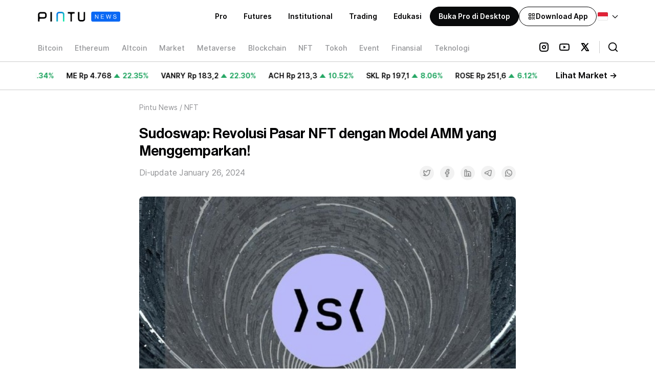

--- FILE ---
content_type: text/html; charset=utf-8
request_url: https://pintu.co.id/news/67871-sudoswap-pasar-nft-model-amm
body_size: 32012
content:
<!DOCTYPE html><html lang="id"><head><meta charSet="utf-8"/><meta name="viewport" content="width=device-width"/><link rel="alternate" hrefLang="id" href="https://pintu.co.id/news/67871-sudoswap-pasar-nft-model-amm"/><link rel="alternate" hrefLang="en" href="https://pintu.co.id/en/news/67871-sudoswap-pasar-nft-model-amm"/><link rel="alternate" hrefLang="x-default" href="https://pintu.co.id/news/67871-sudoswap-pasar-nft-model-amm"/><meta property="twitter:image:alt" content="https://s3.ap-southeast-1.amazonaws.com/content.pintu.co.id/pintu_thumbnail_card_6a039be9aa.png"/><meta property="og:image" content="https://s3.ap-southeast-1.amazonaws.com/content.pintu.co.id/ic_launcher_1493da4144.png"/><script type="application/ld+json">{"@context":"https://schema.org","@type":"NewsArticle","mainEntityOfPage":{"@type":"WebPage","@id":"https://pintu.co.id/news/67871-sudoswap-pasar-nft-model-amm"},"headline":"Sudoswap: Revolusi Pasar NFT dengan Model AMM yang Menggemparkan!","image":"https://blog.pintu.co.id/wp-content/uploads/2024/01/sudoswap.jpg","author":{"@type":"Person","name":"Deswita Zela","url":"https://pintu.co.id/news/author/deswita-zela"},"publisher":{"@type":"Organization","name":"Pintu News","logo":{"@type":"ImageObject","url":"https://s3.ap-southeast-1.amazonaws.com/content.pintu.co.id/Pintu_News_Logo_3x_aa36926c83.png"}},"articleSection":["NFT"],"inLanguage":"id","datePublished":"2024-01-26T12:48:38","dateModified":"2024-01-26T12:48:39"}</script><script type="application/ld+json">{"@context":"https://schema.org","@type":"BreadcrumbList","itemListElement":[{"@type":"ListItem","position":1,"name":"Pintu News","item":"https://pintu.co.id/news"},{"@type":"ListItem","position":2,"name":"NFT","item":"https://pintu.co.id/news/category/nft"},{"@type":"ListItem","position":3,"name":"Sudoswap: Revolusi Pasar NFT dengan Model AMM yang Menggemparkan!","item":"https://pintu.co.id/news/undefined-sudoswap-pasar-nft-model-amm"}]}</script><title>Sudoswap: Revolusi Pasar NFT dengan Model AMM yang Menggemparkan! - Pintu News</title><meta name="robots" content="index,follow,max-image-preview:large"/><meta name="googlebot" content="index,follow,max-image-preview:large"/><meta name="description" content="Sudoswap mengubah cara perdagangan NFT dengan model AMM, menawarkan likuiditas tinggi dan biaya rendah bagi pengguna."/><meta name="twitter:card" content="summary_large_image"/><meta property="og:title" content="Sudoswap: Revolusi Pasar NFT dengan Model AMM yang Menggemparkan! - Pintu News"/><meta property="og:description" content="Sudoswap mengubah cara perdagangan NFT dengan model AMM, menawarkan likuiditas tinggi dan biaya rendah bagi pengguna."/><meta property="og:url" content="https://pintu.co.id/news/67871-sudoswap-pasar-nft-model-amm"/><meta property="og:type" content="article"/><meta property="article:modified_time" content="2024-01-26T05:48:39+00:00"/><meta property="og:image" content="https://blog.pintu.co.id/wp-content/uploads/2024/01/sudoswap.jpg"/><link rel="canonical" href="https://pintu.co.id/news/67871-sudoswap-pasar-nft-model-amm"/><meta name="twitter:title" content="Sudoswap: Revolusi Pasar NFT dengan Model AMM yang Menggemparkan! - Pintu News"/><meta name="twitter:description" content="Sudoswap mengubah cara perdagangan NFT dengan model AMM, menawarkan likuiditas tinggi dan biaya rendah bagi pengguna."/><meta name="twitter:image" content="https://blog.pintu.co.id/wp-content/uploads/2024/01/sudoswap.jpg"/><link rel="preload" href="https://blog.pintu.co.id/wp-content/uploads/2024/01/sudoswap.jpg" as="image" fetchpriority="high"/><meta name="next-head-count" content="25"/><meta property="al:ios:app_store_id" content="1494119678"/><meta property="al:ios:app_name" content="Pintu: Buy/Sell Digital Assets"/><meta property="al:android:app_name" content="Pintu: Buy/Sell Digital Assets"/><link rel="preconnect" href="https://s3.ap-southeast-1.amazonaws.com"/><link rel="icon" type="image/png" sizes="16x16" href="/favicon-16x16.png"/><link rel="icon" type="image/png" sizes="32x32" href="/favicon-32x32.png"/><link rel="icon" href="/favicon.ico" sizes="any"/><link rel="apple-touch-icon" sizes="180x180" href="/apple-touch-icon.png"/><link rel="icon" type="image/png" sizes="192x192" href="/android-chrome-192x192.png"/><link rel="icon" type="image/png" sizes="512x512" href="/android-chrome-512x512.png"/><meta property="al:android:package" content="com.valar.pintu"/><script type="application/ld+json">{"@context":"https://schema.org","@type":"Organization","logo":"https://s3.ap-southeast-1.amazonaws.com/content.pintu.co.id/ic_launcher_1493da4144.png","url":"https://pintu.co.id","name":"Pintu","sameAs":["https://www.facebook.com/pintucrypto","https://twitter.com/pintuid","https://www.linkedin.com/company/pintu-indonesia","https://www.instagram.com/pintu_id","https://www.youtube.com/channel/UCxMqlU6lOi88KVgYtRnuZog","https://t.me/pintuindonesia","https://discord.gg/pintuindonesia"],"contactPoint":{"@type":"ContactPoint","contactType":"Customer Service","url":"https://pintu.co.id/contact"}}</script><script type="application/ld+json">{"@context":"https://schema.org","@type":"SoftwareApplication","name":"Pintu: Buy/Sell Digital Assets","operatingSystem":"ANDROID","applicationCategory":"Finance","aggregateRating":{"@type":"AggregateRating","ratingValue":4.4,"ratingCount":11497},"offers":{"@type":"Offer","price":"0","priceCurrency":"IDR"},"inLanguage":[{"@type":"Language","name":"Indonesia","alternateName":"id"}]}</script><link data-next-font="" rel="preconnect" href="/" crossorigin="anonymous"/><script id="firebase-performance-monitoring" data-nscript="beforeInteractive">!function(n,e){var t,o,i,c=[],f={passive:!0,capture:!0},r=new Date,a="pointerup",u="pointercancel";function p(n,c){t||(t=c,o=n,i=new Date,w(e),s())}function s(){o>=0&&o<i-r&&(c.forEach(function(n){n(o,t)}),c=[])}function l(t){if(t.cancelable){var o=(t.timeStamp>1e12?new Date:performance.now())-t.timeStamp;"pointerdown"==t.type?function(t,o){function i(){p(t,o),r()}function c(){r()}function r(){e(a,i,f),e(u,c,f)}n(a,i,f),n(u,c,f)}(o,t):p(o,t)}}function w(n){["click","mousedown","keydown","touchstart","pointerdown"].forEach(function(e){n(e,l,f)})}w(n),self.perfMetrics=self.perfMetrics||{},self.perfMetrics.onFirstInputDelay=function(n){c.push(n),s()}}(addEventListener,removeEventListener);</script><link rel="preload" href="/_next/static/css/33f9cf07c8acb3c0.css" as="style"/><link rel="stylesheet" href="/_next/static/css/33f9cf07c8acb3c0.css" data-n-g=""/><noscript data-n-css=""></noscript><script defer="" nomodule="" src="/_next/static/chunks/polyfills-c67a75d1b6f99dc8.js"></script><script src="/script/PINTU-SmartScript.js" defer="" data-nscript="beforeInteractive"></script><script defer="" src="/_next/static/chunks/5646-c9e95fa4e0b217c0.js"></script><script defer="" src="/_next/static/chunks/3233.60d89cef890c8dbd.js"></script><script defer="" src="/_next/static/chunks/53-21a852a89fc3b4ae.js"></script><script defer="" src="/_next/static/chunks/550-7b7bd8b89389a37a.js"></script><script defer="" src="/_next/static/chunks/5100.faf7b0e69937bbaa.js"></script><script defer="" src="/_next/static/chunks/9126.18ef0b1258d63148.js"></script><script defer="" src="/_next/static/chunks/4044.0902fb51919173ac.js"></script><script defer="" src="/_next/static/chunks/478.7b65434dd1563eda.js"></script><script src="/_next/static/chunks/webpack-d979a8c40423db96.js" defer=""></script><script src="/_next/static/chunks/framework-ca706bf673a13738.js" defer=""></script><script src="/_next/static/chunks/main-1758fcb1876c3155.js" defer=""></script><script src="/_next/static/chunks/pages/_app-63a5b6bb4ea9a1f4.js" defer=""></script><script src="/_next/static/chunks/29107295-79b81857c2f2608e.js" defer=""></script><script src="/_next/static/chunks/75fc9c18-570248ffcf688a0e.js" defer=""></script><script src="/_next/static/chunks/1664-5af8d40894b0eecb.js" defer=""></script><script src="/_next/static/chunks/5935-6bd1d85811de4067.js" defer=""></script><script src="/_next/static/chunks/7324-4253982beb549804.js" defer=""></script><script src="/_next/static/chunks/9669-84d9d027067b1314.js" defer=""></script><script src="/_next/static/chunks/1609-b0f0283bc74fa686.js" defer=""></script><script src="/_next/static/chunks/4431-3226c0e4bcc2d2a5.js" defer=""></script><script src="/_next/static/chunks/652-1df3d1aad978d0fc.js" defer=""></script><script src="/_next/static/chunks/1135-a81301b65affd3a1.js" defer=""></script><script src="/_next/static/chunks/6492-c8ad5ce780d96111.js" defer=""></script><script src="/_next/static/chunks/129-65b981bebd30561d.js" defer=""></script><script src="/_next/static/chunks/7706-01cb71393d79bef6.js" defer=""></script><script src="/_next/static/chunks/5142-d1596e5e35084b30.js" defer=""></script><script src="/_next/static/chunks/5283-1c33aa54c294e458.js" defer=""></script><script src="/_next/static/chunks/5290-ae8108bf8e45b21d.js" defer=""></script><script src="/_next/static/chunks/3745-cf5a4f996e6df7b1.js" defer=""></script><script src="/_next/static/chunks/4090-8ba25913c697bd69.js" defer=""></script><script src="/_next/static/chunks/6989-818e023c78535013.js" defer=""></script><script src="/_next/static/chunks/pages/news/%5BpostIdAndSlug%5D-7312b1a743214de0.js" defer=""></script><script src="/_next/static/8vxTrjz5BHWoU6ZX2Dzi7/_buildManifest.js" defer=""></script><script src="/_next/static/8vxTrjz5BHWoU6ZX2Dzi7/_ssgManifest.js" defer=""></script><style data-styled="" data-styled-version="5.3.3">#nprogress{pointer-events:none;}/*!sc*/
#nprogress .bar{background:#0A68F4;position:fixed;z-index:9999;top:0;left:0;width:100%;height:2.8px;}/*!sc*/
#nprogress .peg{display:block;position:absolute;right:0;width:100px;height:100%;box-shadow:none;opacity:1;-webkit-transform:rotate(3deg) translate(0px,-4px);-ms-transform:rotate(3deg) translate(0px,-4px);transform:rotate(3deg) translate(0px,-4px);}/*!sc*/
#nprogress .spinner{display:block;position:fixed;z-index:1031;top:15px;right:15px;}/*!sc*/
#nprogress .spinner-icon{width:18px;height:18px;box-sizing:border-box;border:solid 2.8px transparent;border-top-color:#0A68F4;border-left-color:#0A68F4;border-radius:50%;-webkit-animation:fEWCgj 400ms linear infinite;animation:fEWCgj 400ms linear infinite;}/*!sc*/
.nprogress-custom-parent{overflow:hidden;position:relative;}/*!sc*/
.nprogress-custom-parent #nprogress .spinner,.nprogress-custom-parent #nprogress .bar{position:absolute;}/*!sc*/
data-styled.g20[id="sc-global-blxxuR1"]{content:"sc-global-blxxuR1,"}/*!sc*/
.gdZCZF{display:none;}/*!sc*/
@media (min-width:768px){.gdZCZF{display:block;}}/*!sc*/
data-styled.g94[id="sc-m1trkp-0"]{content:"gdZCZF,"}/*!sc*/
*,::before,::after{box-sizing:border-box;border-width:0;border-style:solid;--tw-border-opacity:1;border-color:rgba(229,231,235,var(--tw-border-opacity));--tw-translate-x:0;--tw-translate-y:0;--tw-rotate:0;--tw-skew-x:0;--tw-skew-y:0;--tw-scale-x:1;--tw-scale-y:1;--tw-transform:translateX(var(--tw-translate-x)) translateY(var(--tw-translate-y)) rotate(var(--tw-rotate)) skewX(var(--tw-skew-x)) skewY(var(--tw-skew-y)) scaleX(var(--tw-scale-x)) scaleY(var(--tw-scale-y));--tw-ring-inset:var(--tw-empty,/*!*/ /*!*/);--tw-ring-offset-width:0px;--tw-ring-offset-color:#fff;--tw-ring-color:rgba(59,130,246,0.5);--tw-ring-offset-shadow:0 0 #0000;--tw-ring-shadow:0 0 #0000;--tw-shadow:0 0 #0000;--tw-blur:var(--tw-empty,/*!*/ /*!*/);--tw-brightness:var(--tw-empty,/*!*/ /*!*/);--tw-contrast:var(--tw-empty,/*!*/ /*!*/);--tw-grayscale:var(--tw-empty,/*!*/ /*!*/);--tw-hue-rotate:var(--tw-empty,/*!*/ /*!*/);--tw-invert:var(--tw-empty,/*!*/ /*!*/);--tw-saturate:var(--tw-empty,/*!*/ /*!*/);--tw-sepia:var(--tw-empty,/*!*/ /*!*/);--tw-drop-shadow:var(--tw-empty,/*!*/ /*!*/);--tw-filter:var(--tw-blur) var(--tw-brightness) var(--tw-contrast) var(--tw-grayscale) var(--tw-hue-rotate) var(--tw-invert) var(--tw-saturate) var(--tw-sepia) var(--tw-drop-shadow);--tw-backdrop-blur:var(--tw-empty,/*!*/ /*!*/);--tw-backdrop-brightness:var(--tw-empty,/*!*/ /*!*/);--tw-backdrop-contrast:var(--tw-empty,/*!*/ /*!*/);--tw-backdrop-grayscale:var(--tw-empty,/*!*/ /*!*/);--tw-backdrop-hue-rotate:var(--tw-empty,/*!*/ /*!*/);--tw-backdrop-invert:var(--tw-empty,/*!*/ /*!*/);--tw-backdrop-opacity:var(--tw-empty,/*!*/ /*!*/);--tw-backdrop-saturate:var(--tw-empty,/*!*/ /*!*/);--tw-backdrop-sepia:var(--tw-empty,/*!*/ /*!*/);--tw-backdrop-filter:var(--tw-backdrop-blur) var(--tw-backdrop-brightness) var(--tw-backdrop-contrast) var(--tw-backdrop-grayscale) var(--tw-backdrop-hue-rotate) var(--tw-backdrop-invert) var(--tw-backdrop-opacity) var(--tw-backdrop-saturate) var(--tw-backdrop-sepia);}/*!sc*/
html{line-height:1.5;-webkit-text-size-adjust:100%;-moz-tab-size:4;tab-size:4;font-family:Inter,system-ui,sans-serif;}/*!sc*/
body{margin:0;font-family:inherit;line-height:inherit;}/*!sc*/
hr{height:0;color:inherit;border-top-width:1px;}/*!sc*/
abbr[title]{-webkit-text-decoration:underline dotted;text-decoration:underline dotted;}/*!sc*/
b,strong{font-weight:bolder;}/*!sc*/
code,kbd,samp,pre{font-family:ui-monospace,SFMono-Regular,Consolas,'Liberation Mono',Menlo,monospace;font-size:1em;}/*!sc*/
small{font-size:80%;}/*!sc*/
sub,sup{font-size:75%;line-height:0;position:relative;vertical-align:baseline;}/*!sc*/
sub{bottom:-0.25em;}/*!sc*/
sup{top:-0.5em;}/*!sc*/
table{text-indent:0;border-color:inherit;border-collapse:collapse;}/*!sc*/
button,input,optgroup,select,textarea{font-family:inherit;font-size:100%;line-height:inherit;margin:0;padding:0;color:inherit;}/*!sc*/
button,select{text-transform:none;}/*!sc*/
button,[type='button'],[type='reset'],[type='submit']{-webkit-appearance:button;}/*!sc*/
::-moz-focus-inner{border-style:none;padding:0;}/*!sc*/
:-moz-focusring{outline:1px dotted ButtonText;}/*!sc*/
:-moz-ui-invalid{box-shadow:none;}/*!sc*/
legend{padding:0;}/*!sc*/
progress{vertical-align:baseline;}/*!sc*/
::-webkit-inner-spin-button,::-webkit-outer-spin-button{height:auto;}/*!sc*/
[type='search']{-webkit-appearance:textfield;outline-offset:-2px;}/*!sc*/
::-webkit-search-decoration{-webkit-appearance:none;}/*!sc*/
::-webkit-file-upload-button{-webkit-appearance:button;font:inherit;}/*!sc*/
summary{display:list-item;}/*!sc*/
blockquote,dl,dd,h1,h2,h3,h4,h5,h6,hr,figure,p,pre{margin:0;}/*!sc*/
button{background-color:transparent;background-image:none;}/*!sc*/
fieldset{margin:0;padding:0;}/*!sc*/
ol,ul{list-style:none;margin:0;padding:0;}/*!sc*/
img{border-style:solid;}/*!sc*/
textarea{resize:vertical;}/*!sc*/
input::-webkit-input-placeholder,textarea::-webkit-input-placeholder{color:#9ca3af;}/*!sc*/
input::-moz-placeholder,textarea::-moz-placeholder{color:#9ca3af;}/*!sc*/
input:-ms-input-placeholder,textarea:-ms-input-placeholder{color:#9ca3af;}/*!sc*/
input::placeholder,textarea::placeholder{color:#9ca3af;}/*!sc*/
button,[role="button"]{cursor:pointer;}/*!sc*/
h1,h2,h3,h4,h5,h6{font-size:inherit;font-weight:inherit;}/*!sc*/
a{color:inherit;-webkit-text-decoration:inherit;text-decoration:inherit;}/*!sc*/
pre,code,kbd,samp{font-family:ui-monospace,SFMono-Regular,Menlo,Monaco,Consolas,"Liberation Mono","Courier New",monospace;}/*!sc*/
img,svg,video,canvas,audio,iframe,embed,object{display:block;vertical-align:middle;}/*!sc*/
img,video{max-width:100%;height:auto;}/*!sc*/
[hidden]{display:none;}/*!sc*/
@-webkit-keyframes spin{to{-webkit-transform:rotate(360deg);-ms-transform:rotate(360deg);transform:rotate(360deg);}}/*!sc*/
@keyframes spin{to{-webkit-transform:rotate(360deg);-ms-transform:rotate(360deg);transform:rotate(360deg);}}/*!sc*/
@-webkit-keyframes ping{75%,100%{-webkit-transform:scale(2);-ms-transform:scale(2);transform:scale(2);opacity:0;}}/*!sc*/
@keyframes ping{75%,100%{-webkit-transform:scale(2);-ms-transform:scale(2);transform:scale(2);opacity:0;}}/*!sc*/
@-webkit-keyframes pulse{50%{opacity:.5;}}/*!sc*/
@keyframes pulse{50%{opacity:.5;}}/*!sc*/
@-webkit-keyframes bounce{0%,100%{-webkit-transform:translateY(-25%);-ms-transform:translateY(-25%);transform:translateY(-25%);-webkit-animation-timing-function:cubic-bezier(0.8,0,1,1);animation-timing-function:cubic-bezier(0.8,0,1,1);}50%{-webkit-transform:none;-ms-transform:none;transform:none;-webkit-animation-timing-function:cubic-bezier(0,0,0.2,1);animation-timing-function:cubic-bezier(0,0,0.2,1);}}/*!sc*/
@keyframes bounce{0%,100%{-webkit-transform:translateY(-25%);-ms-transform:translateY(-25%);transform:translateY(-25%);-webkit-animation-timing-function:cubic-bezier(0.8,0,1,1);animation-timing-function:cubic-bezier(0.8,0,1,1);}50%{-webkit-transform:none;-ms-transform:none;transform:none;-webkit-animation-timing-function:cubic-bezier(0,0,0.2,1);animation-timing-function:cubic-bezier(0,0,0.2,1);}}/*!sc*/
@-webkit-keyframes marquee{0%{-webkit-transform:translateX(0%);-ms-transform:translateX(0%);transform:translateX(0%);}100%{-webkit-transform:translateX(-100%);-ms-transform:translateX(-100%);transform:translateX(-100%);}}/*!sc*/
@keyframes marquee{0%{-webkit-transform:translateX(0%);-ms-transform:translateX(0%);transform:translateX(0%);}100%{-webkit-transform:translateX(-100%);-ms-transform:translateX(-100%);transform:translateX(-100%);}}/*!sc*/
@-webkit-keyframes marquee2{0%{-webkit-transform:translateX(100%);-ms-transform:translateX(100%);transform:translateX(100%);}100%{-webkit-transform:translateX(0%);-ms-transform:translateX(0%);transform:translateX(0%);}}/*!sc*/
@keyframes marquee2{0%{-webkit-transform:translateX(100%);-ms-transform:translateX(100%);transform:translateX(100%);}100%{-webkit-transform:translateX(0%);-ms-transform:translateX(0%);transform:translateX(0%);}}/*!sc*/
@-webkit-keyframes upDown{0%{-webkit-transform:translateY(0);-ms-transform:translateY(0);transform:translateY(0);}25%{-webkit-transform:translateY(10px);-ms-transform:translateY(10px);transform:translateY(10px);}50%{-webkit-transform:translateY(0);-ms-transform:translateY(0);transform:translateY(0);}75%{-webkit-transform:translateY(10px);-ms-transform:translateY(10px);transform:translateY(10px);}100%{-webkit-transform:translateY(0);-ms-transform:translateY(0);transform:translateY(0);}}/*!sc*/
@keyframes upDown{0%{-webkit-transform:translateY(0);-ms-transform:translateY(0);transform:translateY(0);}25%{-webkit-transform:translateY(10px);-ms-transform:translateY(10px);transform:translateY(10px);}50%{-webkit-transform:translateY(0);-ms-transform:translateY(0);transform:translateY(0);}75%{-webkit-transform:translateY(10px);-ms-transform:translateY(10px);transform:translateY(10px);}100%{-webkit-transform:translateY(0);-ms-transform:translateY(0);transform:translateY(0);}}/*!sc*/
data-styled.g163[id="sc-global-hvWZZA1"]{content:"sc-global-hvWZZA1,"}/*!sc*/
@media (min-width:768px){.hIpQaM{display:none;}}/*!sc*/
data-styled.g173[id="sc-1d58q16-0"]{content:"hIpQaM,"}/*!sc*/
.dYLgAM{display:-webkit-box;display:-webkit-flex;display:-ms-flexbox;display:flex;}/*!sc*/
data-styled.g196[id="sc-17sjaey-0"]{content:"dYLgAM,"}/*!sc*/
.fkdoLm{-webkit-flex-shrink:0;-ms-flex-negative:0;flex-shrink:0;cursor:pointer;border-radius:9999px;margin-right:1rem;background-color:rgba(0,0,0,0);}/*!sc*/
data-styled.g197[id="sc-17sjaey-1"]{content:"fkdoLm,"}/*!sc*/
@-webkit-keyframes fEWCgj{0%{-webkit-transform:rotate(0deg);-ms-transform:rotate(0deg);transform:rotate(0deg);}100%{-webkit-transform:rotate(360deg);-ms-transform:rotate(360deg);transform:rotate(360deg);}}/*!sc*/
@keyframes fEWCgj{0%{-webkit-transform:rotate(0deg);-ms-transform:rotate(0deg);transform:rotate(0deg);}100%{-webkit-transform:rotate(360deg);-ms-transform:rotate(360deg);transform:rotate(360deg);}}/*!sc*/
data-styled.g231[id="sc-keyframes-fEWCgj"]{content:"fEWCgj,"}/*!sc*/
.OkVbV{display:-webkit-box;display:-webkit-flex;display:-ms-flexbox;display:flex;white-space:nowrap;}/*!sc*/
data-styled.g232[id="sc-1xoti97-0"]{content:"OkVbV,"}/*!sc*/
.jesGQJ{width:100%;}/*!sc*/
data-styled.g246[id="sc-rg9gp3-0"]{content:"jesGQJ,"}/*!sc*/
.efnWRQ{position:relative;margin-top:2rem;margin-bottom:2rem;overflow:hidden;--tw-bg-opacity:1;background-color:rgba(250,250,250,var(--tw-bg-opacity));border-radius:0.5rem;width:100%;--tw-aspect-w:4;padding-bottom:calc(var(--tw-aspect-h) / var(--tw-aspect-w) * 100%);--tw-aspect-h:3;}/*!sc*/
.dark .sc-rg9gp3-1{--tw-bg-opacity:1;background-color:rgba(16,18,20,var(--tw-bg-opacity));}/*!sc*/
.efnWRQ > *{position:absolute;height:100%;width:100%;top:0;right:0;bottom:0;left:0;}/*!sc*/
data-styled.g247[id="sc-rg9gp3-1"]{content:"efnWRQ,"}/*!sc*/
.fcHqXE{--tw-bg-opacity:1;background-color:rgba(255,255,255,var(--tw-bg-opacity));--tw-text-opacity:1;color:rgba(2,2,3,var(--tw-text-opacity));}/*!sc*/
.dark .sc-1qm3k86-0{--tw-bg-opacity:1;background-color:rgba(9,10,11,var(--tw-bg-opacity));--tw-text-opacity:1;color:rgba(255,255,255,var(--tw-text-opacity));}/*!sc*/
data-styled.g256[id="sc-1qm3k86-0"]{content:"fcHqXE,"}/*!sc*/
.cqioXk{padding-top:1rem;padding-bottom:1rem;z-index:2147483647;}/*!sc*/
@media (min-width:768px){.cqioXk{padding-left:1rem;padding-right:1rem;}}/*!sc*/
data-styled.g257[id="sc-1qm3k86-1"]{content:"cqioXk,"}/*!sc*/
.cjpmKm{position:relative;display:-webkit-box;display:-webkit-flex;display:-ms-flexbox;display:flex;-webkit-align-items:center;-webkit-box-align:center;-ms-flex-align:center;align-items:center;-webkit-box-pack:justify;-webkit-justify-content:space-between;-ms-flex-pack:justify;justify-content:space-between;max-width:1140px;padding-left:0.5rem;padding-right:0.5rem;margin:auto;}/*!sc*/
@media (min-width:768px){.cjpmKm{padding-top:0.5rem;padding-bottom:0.5rem;margin-bottom:0.5rem;}}/*!sc*/
@media (min-width:1024px){.cjpmKm{padding-left:0px;padding-right:0px;margin-bottom:0px;}}/*!sc*/
data-styled.g258[id="sc-1qm3k86-2"]{content:"cjpmKm,"}/*!sc*/
.LOtZw{display:-webkit-box;display:-webkit-flex;display:-ms-flexbox;display:flex;-webkit-align-items:center;-webkit-box-align:center;-ms-flex-align:center;align-items:center;height:2.25rem;margin-top:0.25rem;overflow-x:auto;-ms-overflow-style:none;-webkit-scrollbar-width:none;-moz-scrollbar-width:none;-ms-scrollbar-width:none;scrollbar-width:none;}/*!sc*/
@media (min-width:768px){.LOtZw{margin-left:-0.5rem;}}/*!sc*/
.LOtZw::-webkit-scrollbar{display:none;}/*!sc*/
data-styled.g259[id="sc-1qm3k86-3"]{content:"LOtZw,"}/*!sc*/
.lbrZcl{position:absolute;right:2.75rem;height:2rem;width:2.5rem;background-image:linear-gradient(to left,var(--tw-gradient-stops));--tw-gradient-from:#FFFFFF;--tw-gradient-stops:var(--tw-gradient-from),var(--tw-gradient-to,rgba(255,255,255,0));}/*!sc*/
.dark .sc-1qm3k86-4{--tw-gradient-from:#090A0B;--tw-gradient-stops:var(--tw-gradient-from),var(--tw-gradient-to,rgba(9,10,11,0));}/*!sc*/
@media (min-width:768px){.lbrZcl{height:2.5rem;}}/*!sc*/
@media (min-width:768px){.lbrZcl{right:150px;}}/*!sc*/
@media (min-width:1024px){.lbrZcl{right:158px;}}/*!sc*/
data-styled.g260[id="sc-1qm3k86-4"]{content:"lbrZcl,"}/*!sc*/
.bcxBQk{display:-webkit-box;display:-webkit-flex;display:-ms-flexbox;display:flex;-webkit-align-items:center;-webkit-box-align:center;-ms-flex-align:center;align-items:center;gap:1rem;}/*!sc*/
data-styled.g261[id="sc-1qm3k86-5"]{content:"bcxBQk,"}/*!sc*/
.eAmqGD{display:-webkit-box;display:-webkit-flex;display:-ms-flexbox;display:flex;-webkit-align-items:center;-webkit-box-align:center;-ms-flex-align:center;align-items:center;}/*!sc*/
data-styled.g262[id="sc-1qm3k86-6"]{content:"eAmqGD,"}/*!sc*/
@media (min-width:768px){.kIxjJV{padding-right:0.5rem;}}/*!sc*/
@media (min-width:1024px){.kIxjJV{padding-right:0px;}}/*!sc*/
data-styled.g263[id="sc-1qm3k86-7"]{content:"kIxjJV,"}/*!sc*/
.hdfyCM{position:absolute;right:2.75rem;height:2rem;width:2.5rem;background-image:linear-gradient(to left,var(--tw-gradient-stops));--tw-gradient-from:#FFFFFF;--tw-gradient-stops:var(--tw-gradient-from),var(--tw-gradient-to,rgba(255,255,255,0));}/*!sc*/
.dark .sc-1qm3k86-8{--tw-gradient-from:#090A0B;--tw-gradient-stops:var(--tw-gradient-from),var(--tw-gradient-to,rgba(9,10,11,0));}/*!sc*/
@media (min-width:768px){.hdfyCM{right:150px;height:2.5rem;}}/*!sc*/
@media (min-width:1024px){.hdfyCM{right:158px;}}/*!sc*/
data-styled.g264[id="sc-1qm3k86-8"]{content:"hdfyCM,"}/*!sc*/
.dsefXO{display:inline-block;padding-top:0.25rem;padding-bottom:0.25rem;padding-left:0.5rem;padding-right:0.5rem;margin-left:auto;margin-right:0.125rem;vertical-align:middle;border-color:rgba(2,2,3,0.2);}/*!sc*/
.dark .sc-1qm3k86-9{border-color:rgba(255,255,255,0.2);}/*!sc*/
@media (min-width:768px){.dsefXO{padding-top:0.125rem;padding-bottom:0.125rem;padding-left:1rem;padding-right:0.125rem;margin-right:0px;border-left-width:1px;}}/*!sc*/
data-styled.g265[id="sc-1qm3k86-9"]{content:"dsefXO,"}/*!sc*/
.iHpNBP{display:-webkit-box;display:-webkit-flex;display:-ms-flexbox;display:flex;-webkit-flex:1 1 0%;-ms-flex:1 1 0%;flex:1 1 0%;}/*!sc*/
data-styled.g266[id="sc-1qm3k86-10"]{content:"iHpNBP,"}/*!sc*/
.gkQbZD{display:inline-block;vertical-align:middle;padding-top:0.5rem;padding-bottom:0.5rem;-webkit-transition-property:all;transition-property:all;-webkit-transition-timing-function:cubic-bezier(0.4,0,0.2,1);transition-timing-function:cubic-bezier(0.4,0,0.2,1);-webkit-transition-duration:200ms;transition-duration:200ms;width:0;}/*!sc*/
.dark .sc-1qm3k86-11{background-color:rgba(0,0,0,0);}/*!sc*/
.gkQbZD:focus{outline:none;}/*!sc*/
data-styled.g267[id="sc-1qm3k86-11"]{content:"gkQbZD,"}/*!sc*/
.LMjCP{display:none;}/*!sc*/
data-styled.g268[id="sc-1qm3k86-12"]{content:"LMjCP,"}/*!sc*/
.gIIUgX{border-top-width:1px;border-bottom-width:1px;border-color:rgba(2,2,3,0.2);}/*!sc*/
.dark .sc-1qm3k86-14{border-color:rgba(255,255,255,0.2);}/*!sc*/
data-styled.g270[id="sc-1qm3k86-14"]{content:"gIIUgX,"}/*!sc*/
.drVUtU{--tw-bg-opacity:1;background-color:rgba(255,255,255,var(--tw-bg-opacity));--tw-text-opacity:1;color:rgba(2,2,3,var(--tw-text-opacity));}/*!sc*/
.dark .sc-ojlxe7-0{--tw-bg-opacity:1;background-color:rgba(9,10,11,var(--tw-bg-opacity));--tw-text-opacity:1;color:rgba(255,255,255,var(--tw-text-opacity));}/*!sc*/
data-styled.g301[id="sc-ojlxe7-0"]{content:"drVUtU,"}/*!sc*/
.khsESi{padding-left:1rem;padding-right:1rem;padding-top:1.5rem;padding-bottom:0.5rem;margin-left:auto;margin-right:auto;max-width:768px;}/*!sc*/
data-styled.g302[id="sc-ojlxe7-1"]{content:"khsESi,"}/*!sc*/
.haekFh{font-size:12px;line-height:16px;--tw-text-opacity:1;color:rgba(146,147,150,var(--tw-text-opacity));display:-webkit-box;display:-webkit-flex;display:-ms-flexbox;display:flex;-webkit-flex-direction:row;-ms-flex-direction:row;flex-direction:row;}/*!sc*/
.dark .sc-ojlxe7-2{--tw-text-opacity:1;color:rgba(135,137,140,var(--tw-text-opacity));}/*!sc*/
@media (min-width:768px){.haekFh{font-size:14px;line-height:20px;}}/*!sc*/
data-styled.g303[id="sc-ojlxe7-2"]{content:"haekFh,"}/*!sc*/
.gKNXnx{margin-left:0.25rem;margin-right:0.25rem;}/*!sc*/
data-styled.g304[id="sc-ojlxe7-3"]{content:"gKNXnx,"}/*!sc*/
.mQgpp{font-size:20px;line-height:29px;font-family:Neue Haas Grotesk Display Pro,system-ui,sans-serif;font-weight:500;margin-top:1rem;}/*!sc*/
@media (min-width:768px){.mQgpp{font-size:28px;line-height:34px;margin-top:1.5rem;}}/*!sc*/
data-styled.g305[id="sc-ojlxe7-4"]{content:"mQgpp,"}/*!sc*/
.qgLOe{display:-webkit-box;display:-webkit-flex;display:-ms-flexbox;display:flex;-webkit-flex-direction:column;-ms-flex-direction:column;flex-direction:column;-webkit-box-pack:justify;-webkit-justify-content:space-between;-ms-flex-pack:justify;justify-content:space-between;margin-top:0.75rem;}/*!sc*/
@media (min-width:768px){.qgLOe{-webkit-flex-direction:row;-ms-flex-direction:row;flex-direction:row;-webkit-align-items:center;-webkit-box-align:center;-ms-flex-align:center;align-items:center;}}/*!sc*/
data-styled.g306[id="sc-ojlxe7-5"]{content:"qgLOe,"}/*!sc*/
.cHwhOR{display:-webkit-box;display:-webkit-flex;display:-ms-flexbox;display:flex;-webkit-flex-direction:row;-ms-flex-direction:row;flex-direction:row;-webkit-align-items:center;-webkit-box-align:center;-ms-flex-align:center;align-items:center;--tw-text-opacity:1;color:rgba(146,147,150,var(--tw-text-opacity));font-size:12px;line-height:16px;}/*!sc*/
.dark .sc-ojlxe7-6{--tw-text-opacity:1;color:rgba(135,137,140,var(--tw-text-opacity));}/*!sc*/
@media (min-width:768px){.cHwhOR{font-size:16px;line-height:22px;}}/*!sc*/
data-styled.g307[id="sc-ojlxe7-6"]{content:"cHwhOR,"}/*!sc*/
.jEldYu{display:-webkit-box;display:-webkit-flex;display:-ms-flexbox;display:flex;-webkit-flex-direction:row;-ms-flex-direction:row;flex-direction:row;}/*!sc*/
data-styled.g308[id="sc-ojlxe7-7"]{content:"jEldYu,"}/*!sc*/
.jELZpv{margin-left:0.25rem;}/*!sc*/
data-styled.g309[id="sc-ojlxe7-8"]{content:"jELZpv,"}/*!sc*/
.gzFIuq{display:-webkit-box;display:-webkit-flex;display:-ms-flexbox;display:flex;-webkit-flex-direction:row;-ms-flex-direction:row;flex-direction:row;margin-top:1rem;}/*!sc*/
@media (min-width:768px){.gzFIuq{margin-top:0px;}}/*!sc*/
data-styled.g311[id="sc-ojlxe7-10"]{content:"gzFIuq,"}/*!sc*/
.eWqhgP{padding-top:2.75rem;}/*!sc*/
data-styled.g312[id="sc-ojlxe7-11"]{content:"eWqhgP,"}/*!sc*/
.ituoYT{--tw-bg-opacity:1;background-color:rgba(255,255,255,var(--tw-bg-opacity));--tw-shadow:0 4px 6px -1px rgba(0,0,0,0.1),0 2px 4px -1px rgba(0,0,0,0.06);box-shadow:var(--tw-ring-offset-shadow,0 0 #0000),var(--tw-ring-shadow,0 0 #0000),var(--tw-shadow);border-radius:0.5rem;padding-left:1.5rem;padding-right:1.5rem;padding-top:1.5rem;padding-bottom:1.5rem;}/*!sc*/
.dark .sc-ojlxe7-12{--tw-bg-opacity:1;background-color:rgba(20,22,26,var(--tw-bg-opacity));}/*!sc*/
data-styled.g313[id="sc-ojlxe7-12"]{content:"ituoYT,"}/*!sc*/
.dfYapT{display:-webkit-box;display:-webkit-flex;display:-ms-flexbox;display:flex;-webkit-flex-direction:row;-ms-flex-direction:row;flex-direction:row;}/*!sc*/
data-styled.g314[id="sc-ojlxe7-13"]{content:"dfYapT,"}/*!sc*/
.fUYYKo{margin-right:0.5rem;overflow:hidden;--tw-bg-opacity:1;background-color:rgba(156,163,175,var(--tw-bg-opacity));width:45px;height:45px;border-radius:9999px;}/*!sc*/
data-styled.g315[id="sc-ojlxe7-14"]{content:"fUYYKo,"}/*!sc*/
.kURabq{-webkit-flex:1 1 0%;-ms-flex:1 1 0%;flex:1 1 0%;}/*!sc*/
data-styled.g316[id="sc-ojlxe7-15"]{content:"kURabq,"}/*!sc*/
.koJSra{font-size:14px;line-height:20px;--tw-text-opacity:1;color:rgba(146,147,150,var(--tw-text-opacity));}/*!sc*/
.dark .sc-ojlxe7-16{--tw-text-opacity:1;color:rgba(135,137,140,var(--tw-text-opacity));}/*!sc*/
data-styled.g317[id="sc-ojlxe7-16"]{content:"koJSra,"}/*!sc*/
.fcgrXY{font-size:16px;line-height:22px;font-weight:600;margin-top:0.25rem;}/*!sc*/
data-styled.g318[id="sc-ojlxe7-17"]{content:"fcgrXY,"}/*!sc*/
.gNZtwm{display:-webkit-box;display:-webkit-flex;display:-ms-flexbox;display:flex;-webkit-flex-direction:row;-ms-flex-direction:row;flex-direction:row;-webkit-flex-wrap:wrap;-ms-flex-wrap:wrap;flex-wrap:wrap;margin-top:2rem;-webkit-align-items:center;-webkit-box-align:center;-ms-flex-align:center;align-items:center;}/*!sc*/
data-styled.g319[id="sc-ojlxe7-18"]{content:"gNZtwm,"}/*!sc*/
.jBvGvw{font-weight:700;margin-right:1rem;}/*!sc*/
data-styled.g320[id="sc-ojlxe7-19"]{content:"jBvGvw,"}/*!sc*/
.ismujt{display:-webkit-box;display:-webkit-flex;display:-ms-flexbox;display:flex;-webkit-flex-direction:row;-ms-flex-direction:row;flex-direction:row;margin-top:1rem;-webkit-align-items:center;-webkit-box-align:center;-ms-flex-align:center;align-items:center;}/*!sc*/
data-styled.g321[id="sc-ojlxe7-20"]{content:"ismujt,"}/*!sc*/
.cyHovG{--tw-text-opacity:1;color:rgba(146,147,150,var(--tw-text-opacity));margin-right:0.75rem;}/*!sc*/
.dark .sc-ojlxe7-21{--tw-text-opacity:1;color:rgba(135,137,140,var(--tw-text-opacity));}/*!sc*/
data-styled.g322[id="sc-ojlxe7-21"]{content:"cyHovG,"}/*!sc*/
.iUZRuQ{height:0.25rem;width:100%;}/*!sc*/
data-styled.g326[id="sc-ojlxe7-25"]{content:"iUZRuQ,"}/*!sc*/
.cLthJh{margin-top:2.5rem;}/*!sc*/
@media (min-width:768px){.cLthJh{margin-top:4rem;}}/*!sc*/
data-styled.g327[id="sc-ojlxe7-26"]{content:"cLthJh,"}/*!sc*/
.fuwwTf{font-size:20px;line-height:29px;font-family:Neue Haas Grotesk Display Pro,system-ui,sans-serif;font-weight:500;margin-bottom:1.5rem;}/*!sc*/
@media (min-width:768px){.fuwwTf{font-size:28px;line-height:34px;margin-bottom:2rem;}}/*!sc*/
data-styled.g328[id="sc-ojlxe7-27"]{content:"fuwwTf,"}/*!sc*/
.fxNKzO{--tw-text-opacity:1;color:rgba(10,104,244,var(--tw-text-opacity));font-weight:600;font-size:16px;line-height:22px;margin-top:1.5rem;}/*!sc*/
data-styled.g329[id="sc-ojlxe7-28"]{content:"fxNKzO,"}/*!sc*/
.gJOclk{display:-webkit-box;display:-webkit-flex;display:-ms-flexbox;display:flex;-webkit-flex-direction:row;-ms-flex-direction:row;flex-direction:row;padding-top:0.5rem;padding-bottom:0.5rem;padding-left:0.75rem;padding-right:0.75rem;margin-top:0.25rem;margin-bottom:0.25rem;margin-right:0.25rem;font-size:14px;line-height:20px;font-weight:600;border-width:1px;border-color:rgba(2,2,3,0.2);border-radius:0.5rem;}/*!sc*/
.dark .sc-wkc8t1-0{border-color:rgba(255,255,255,0.2);}/*!sc*/
@media (min-width:768px){.gJOclk{margin-right:0.5rem;}}/*!sc*/
data-styled.g331[id="sc-wkc8t1-0"]{content:"gJOclk,"}/*!sc*/
.ghFyui{display:-webkit-box;display:-webkit-flex;display:-ms-flexbox;display:flex;-webkit-align-items:center;-webkit-box-align:center;-ms-flex-align:center;align-items:center;-webkit-box-pack:center;-webkit-justify-content:center;-ms-flex-pack:center;justify-content:center;}/*!sc*/
.ghFyui > :not([hidden]) ~ :not([hidden]){--tw-space-x-reverse:0;margin-right:calc(0.75rem * var(--tw-space-x-reverse));margin-left:calc(0.75rem * calc(1 - var(--tw-space-x-reverse)));}/*!sc*/
data-styled.g333[id="sc-1o6nxck-0"]{content:"ghFyui,"}/*!sc*/
.gRlvjA{padding-top:2rem;padding-bottom:2rem;}/*!sc*/
.dark .sc-1r96n1c-0{--tw-bg-opacity:1;background-color:rgba(9,10,11,var(--tw-bg-opacity));}/*!sc*/
data-styled.g334[id="sc-1r96n1c-0"]{content:"gRlvjA,"}/*!sc*/
.IwAgi{display:grid;grid-template-columns:1fr 3fr;grid-gap:1em;}/*!sc*/
data-styled.g335[id="sc-utl2z3-0"]{content:"IwAgi,"}/*!sc*/
.kwJlBw{display:grid;grid-template-columns:2fr 3fr;grid-gap:1em;}/*!sc*/
data-styled.g336[id="sc-utl2z3-1"]{content:"kwJlBw,"}/*!sc*/
.fnAIdJ{width:100%;height:100%;object-fit:cover;border-radius:0.5rem;position:absolute;}/*!sc*/
data-styled.g337[id="sc-1locby5-0"]{content:"fnAIdJ,"}/*!sc*/
.hENmFQ{word-break:break-word;}/*!sc*/
.hENmFQ *{font-size:14px;line-height:20px;}/*!sc*/
@media (min-width:768px){.hENmFQ *{font-size:16px;line-height:22px;}}/*!sc*/
.hENmFQ .wtr-time-wrap{display:none;}/*!sc*/
.hENmFQ span.rt-reading-time *,.hENmFQ .wtr-time-wrap *{display:none;}/*!sc*/
.hENmFQ figure{width:auto;}/*!sc*/
.hENmFQ #joli-toc{--tw-bg-opacity:1;background-color:rgba(242,242,242,var(--tw-bg-opacity));padding:1rem;}/*!sc*/
.dark .sc-17gh731-0 #joli-toc{--tw-bg-opacity:1;background-color:rgba(33,36,41,var(--tw-bg-opacity));}/*!sc*/
@media (min-width:768px){.hENmFQ #joli-toc{padding:1.5rem;}}/*!sc*/
.hENmFQ #joli-toc .joli-nav{padding-left:0px;padding-top:0.5rem;margin-top:0px;margin-bottom:0px;padding-left:0rem;}/*!sc*/
.hENmFQ #joli-toc .joli-nav > :not([hidden]) ~ :not([hidden]){--tw-space-y-reverse:0;margin-top:calc(0.125rem * calc(1 - var(--tw-space-y-reverse)));margin-bottom:calc(0.125rem * var(--tw-space-y-reverse));}/*!sc*/
@media (min-width:768px){.hENmFQ #joli-toc .joli-nav > :not([hidden]) ~ :not([hidden]){--tw-space-y-reverse:0;margin-top:calc(0px * calc(1 - var(--tw-space-y-reverse)));margin-bottom:calc(0px * var(--tw-space-y-reverse));}}/*!sc*/
.hENmFQ #joli-toc .joli-nav li.item{margin-left:26px;font-weight:500;margin-top:0px;margin-bottom:0px;padding-top:0.5rem;padding-bottom:0.5rem;}/*!sc*/
@media (min-width:768px){.hENmFQ #joli-toc .joli-nav li.item{padding-top:0.75rem;padding-bottom:0.75rem;}}/*!sc*/
.hENmFQ #joli-toc .joli-nav a.joli-h2{font-weight:500;}/*!sc*/
.hENmFQ #joli-toc .joli-nav .accordion-content ul{padding-top:0.5rem;}/*!sc*/
.hENmFQ #joli-toc .joli-nav .accordion-content ul > :not([hidden]) ~ :not([hidden]){--tw-space-y-reverse:0;margin-top:calc(0.75rem * calc(1 - var(--tw-space-y-reverse)));margin-bottom:calc(0.75rem * var(--tw-space-y-reverse));}/*!sc*/
@media (min-width:768px){.hENmFQ #joli-toc .joli-nav .accordion-content ul{padding-top:0.75rem;}}/*!sc*/
.hENmFQ #joli-toc .joli-nav .amp-content .accordion-content{margin-bottom:0.5rem;}/*!sc*/
.hENmFQ #joli-toc .joli-nav .amp-content .accordion-content ul{padding-top:0px;}/*!sc*/
.hENmFQ #joli-toc .joli-nav .amp-content .accordion-content ul > :not([hidden]) ~ :not([hidden]){--tw-space-y-reverse:0;margin-top:calc(0.75rem * calc(1 - var(--tw-space-y-reverse)));margin-bottom:calc(0.75rem * var(--tw-space-y-reverse));}/*!sc*/
.hENmFQ #joli-toc .joli-nav li.subitem{margin-top:0px;margin-bottom:0px;}/*!sc*/
.hENmFQ #joli-toc .joli-nav li.item::marker,.hENmFQ #joli-toc .joli-nav li.subitem::marker{--tw-text-opacity:1;color:rgba(10,104,244,var(--tw-text-opacity));}/*!sc*/
.dark .sc-17gh731-0 #joli-toc .joli-nav li.item::marker,.dark .hENmFQ #joli-toc .joli-nav li.subitem::marker{--tw-text-opacity:1;color:rgba(15,123,255,var(--tw-text-opacity));}/*!sc*/
.hENmFQ #joli-toc #title-label{font-family:Neue Haas Grotesk Display Pro,system-ui,sans-serif;font-size:20px;line-height:28px;font-weight:500;}/*!sc*/
@media (min-width:768px){.hENmFQ #joli-toc #title-label{font-size:28px;line-height:34px;}}/*!sc*/
.hENmFQ .wp-block-table{margin-top:2.5rem;overflow:auto;}/*!sc*/
.hENmFQ .wp-block-table table{width:100%;word-break:keep-all;}/*!sc*/
.hENmFQ .wp-block-table table tbody{border-left-width:0.5px;border-right-width:0.5px;border-bottom-width:0.5px;border-color:rgba(2,2,3,0.2);}/*!sc*/
.dark .sc-17gh731-0 .wp-block-table table tbody{border-color:rgba(255,255,255,0.2);}/*!sc*/
.hENmFQ .wp-block-table table th{--tw-bg-opacity:1;background-color:rgba(10,104,244,var(--tw-bg-opacity));--tw-text-opacity:1;color:rgba(255,255,255,var(--tw-text-opacity));text-align:center;padding:1rem;font-weight:600;border-style:none;font-size:12px;line-height:16px;}/*!sc*/
.dark .sc-17gh731-0 .wp-block-table table th{--tw-bg-opacity:1;background-color:rgba(15,123,255,var(--tw-bg-opacity));--tw-text-opacity:1;color:rgba(255,255,255,var(--tw-text-opacity));}/*!sc*/
@media (min-width:768px){.hENmFQ .wp-block-table table th{font-size:16px;line-height:22px;}}/*!sc*/
.hENmFQ .wp-block-table table tr:nth-child(odd){--tw-bg-opacity:1;background-color:rgba(242,242,242,var(--tw-bg-opacity));--tw-text-opacity:1;color:rgba(2,2,3,var(--tw-text-opacity));}/*!sc*/
.dark .sc-17gh731-0 .wp-block-table table tr:nth-child(odd){--tw-bg-opacity:1;background-color:rgba(33,36,41,var(--tw-bg-opacity));--tw-text-opacity:1;color:rgba(255,255,255,var(--tw-text-opacity));}/*!sc*/
.hENmFQ .wp-block-table table tr:nth-child(even){--tw-bg-opacity:1;background-color:rgba(255,255,255,var(--tw-bg-opacity));--tw-text-opacity:1;color:rgba(2,2,3,var(--tw-text-opacity));}/*!sc*/
.dark .sc-17gh731-0 .wp-block-table table tr:nth-child(even){--tw-bg-opacity:1;background-color:rgba(9,10,11,var(--tw-bg-opacity));--tw-text-opacity:1;color:rgba(255,255,255,var(--tw-text-opacity));}/*!sc*/
.hENmFQ h1 > *{font-size:36px;line-height:42px;}/*!sc*/
@media (min-width:768px){.hENmFQ h1 > *{line-height:44px;}}/*!sc*/
.hENmFQ h2,.hENmFQ h2 *{font-size:20px;line-height:1.5rem;font-weight:500;font-family:Neue Haas Grotesk Display Pro,system-ui,sans-serif;margin-top:2rem;}/*!sc*/
@media (min-width:768px){.hENmFQ h2,.hENmFQ h2 *{font-size:28px;line-height:34px;margin-top:2.5rem;}}/*!sc*/
.hENmFQ h3,.hENmFQ h3 *{font-size:16px;line-height:22px;font-weight:500;margin-top:2rem;}/*!sc*/
@media (min-width:768px){.hENmFQ h3,.hENmFQ h3 *{font-size:20px;line-height:1.5rem;font-family:Neue Haas Grotesk Display Pro,system-ui,sans-serif;margin-top:2.5rem;}}/*!sc*/
.hENmFQ h4,.hENmFQ h5,.hENmFQ h6,.hENmFQ h4 *,.hENmFQ h5 *,.hENmFQ h6 *{font-size:14px;line-height:20px;font-weight:600;margin-top:1.5rem;}/*!sc*/
@media (min-width:768px){.hENmFQ h4,.hENmFQ h5,.hENmFQ h6,.hENmFQ h4 *,.hENmFQ h5 *,.hENmFQ h6 *{font-size:16px;line-height:22px;margin-top:2rem;}}/*!sc*/
.hENmFQ img{border-radius:0.25rem;margin-top:2rem;margin-bottom:2rem;display:block;height:auto;}/*!sc*/
.hENmFQ img.size-full{width:100%;}/*!sc*/
.hENmFQ #inline-banner{display:block;}/*!sc*/
.hENmFQ #inline-banner img{border-radius:0.25rem;margin-top:0px;margin-bottom:0px;display:block;height:auto;border-width:1px;border-color:rgba(2,2,3,0.2);}/*!sc*/
.dark .sc-17gh731-0 #inline-banner img{border-color:rgba(255,255,255,0.2);}/*!sc*/
.hENmFQ .featured-caption p,.hENmFQ .wp-block-image > figcaption{margin-top:-1.5rem;font-size:12px;line-height:16px;text-align:center;--tw-text-opacity:1;color:rgba(146,147,150,var(--tw-text-opacity));}/*!sc*/
.dark .sc-17gh731-0 .featured-caption p,.dark .hENmFQ .wp-block-image > figcaption{--tw-text-opacity:1;color:rgba(135,137,140,var(--tw-text-opacity));}/*!sc*/
@media (min-width:768px){.hENmFQ .featured-caption p,.hENmFQ .wp-block-image > figcaption{margin-top:-1rem;font-size:14px;line-height:20px;}}/*!sc*/
.hENmFQ .featured-caption p *,.hENmFQ .wp-block-image > figcaption *{font-size:12px;line-height:16px;}/*!sc*/
@media (min-width:768px){.hENmFQ .featured-caption p *,.hENmFQ .wp-block-image > figcaption *{font-size:14px;line-height:20px;}}/*!sc*/
.hENmFQ .wp-block-buttons > .wp-block-button{border-width:1px;--tw-border-opacity:1;border-color:rgba(10,104,244,var(--tw-border-opacity));width:-webkit-max-content;width:-moz-max-content;width:max-content;padding-top:0.5rem;padding-bottom:0.5rem;padding-left:1.5rem;padding-right:1.5rem;border-radius:9999px;margin-top:1rem;cursor:pointer;}/*!sc*/
.dark .sc-17gh731-0 .wp-block-buttons > .wp-block-button{--tw-border-opacity:1;border-color:rgba(15,123,255,var(--tw-border-opacity));}/*!sc*/
.hENmFQ .wp-block-buttons > .wp-block-button a:hover,.hENmFQ .wp-block-buttons > .wp-block-button a:focus,.hENmFQ .wp-block-buttons > .wp-block-button a:active{-webkit-text-decoration:none;text-decoration:none;}/*!sc*/
.hENmFQ p{line-height:1.5;margin-top:1rem;}/*!sc*/
@media (min-width:768px){.hENmFQ p{margin-top:1.5rem;}}/*!sc*/
.hENmFQ a,.hENmFQ a:link,.hENmFQ a:visited{--tw-text-opacity:1;color:rgba(10,104,244,var(--tw-text-opacity));}/*!sc*/
.hENmFQ a:hover,.hENmFQ a:focus,.hENmFQ a:active{-webkit-text-decoration:underline;text-decoration:underline;}/*!sc*/
.hENmFQ table{width:100%;}/*!sc*/
.hENmFQ td{padding:1rem;--tw-border-opacity:1;border-color:rgba(242,242,242,var(--tw-border-opacity));}/*!sc*/
.dark .sc-17gh731-0 td{--tw-border-opacity:1;border-color:rgba(33,36,41,var(--tw-border-opacity));}/*!sc*/
.hENmFQ strong{font-weight:600;}/*!sc*/
.hENmFQ ol{list-style-type:decimal;padding-left:0.75rem;margin-top:0.5rem;}/*!sc*/
@media (min-width:768px){.hENmFQ ol{padding-left:1rem;}}/*!sc*/
@media (min-width:768px){.hENmFQ ol{margin-top:1rem;}}/*!sc*/
.hENmFQ ul{list-style-type:disc;padding-left:0.75rem;margin-top:0.5rem;}/*!sc*/
.hENmFQ ul li::marker{--tw-text-opacity:1;color:rgba(2,2,3,var(--tw-text-opacity));}/*!sc*/
.dark .sc-17gh731-0 ul li::marker{--tw-text-opacity:1;color:rgba(255,255,255,var(--tw-text-opacity));}/*!sc*/
@media (min-width:768px){.hENmFQ ul{padding-left:1rem;}}/*!sc*/
@media (min-width:768px){.hENmFQ ul{margin-top:1rem;}}/*!sc*/
.hENmFQ li{margin-top:1rem;margin-bottom:1rem;}/*!sc*/
.hENmFQ blockquote{padding-left:1rem;--tw-border-opacity:1;border-color:rgba(10,104,244,var(--tw-border-opacity));border-left-width:4px;margin-top:0.5rem;margin-bottom:0.5rem;}/*!sc*/
.hENmFQ blockquote p{--tw-text-opacity:1;color:rgba(2,2,3,var(--tw-text-opacity));}/*!sc*/
.dark .sc-17gh731-0 blockquote p{--tw-text-opacity:1;color:rgba(255,255,255,var(--tw-text-opacity));}/*!sc*/
.hENmFQ blockquote cite{font-style:italic;nullmargin-right:0.5rem;}/*!sc*/
.hENmFQ pre.wp-block-preformatted:before{content:'💡';margin-left:-2rem;margin-right:1rem;}/*!sc*/
.hENmFQ pre.wp-block-preformatted{padding-left:3rem;padding-right:1rem;padding-top:1rem;padding-bottom:1rem;margin-top:1.5rem;margin-bottom:1.5rem;font-size:14px;line-height:20px;--tw-text-opacity:1;color:rgba(2,2,3,var(--tw-text-opacity));--tw-bg-opacity:1;background-color:rgba(237,244,254,var(--tw-bg-opacity));font-family:Inter,system-ui,sans-serif;white-space:normal;border-radius:0.5rem;}/*!sc*/
@media (min-width:768px){.hENmFQ pre.wp-block-preformatted{font-size:16px;line-height:22px;}}/*!sc*/
.hENmFQ pre.wp-block-preformatted a{font-size:14px;line-height:20px;}/*!sc*/
@media (min-width:768px){.hENmFQ pre.wp-block-preformatted a{font-size:16px;line-height:22px;}}/*!sc*/
.hENmFQ pre.wp-block-code{--tw-bg-opacity:1;background-color:rgba(229,231,235,var(--tw-bg-opacity));padding:1rem;}/*!sc*/
.hENmFQ figure.wp-block-embed-youtube{padding-bottom:56.25%;position:relative;}/*!sc*/
.hENmFQ figure.wp-block-embed-youtube iframe{width:100%;height:100%;position:absolute;}/*!sc*/
.hENmFQ .accordion-article,.hENmFQ .accordion-article-show{margin-top:2rem;}/*!sc*/
@media (min-width:768px){.hENmFQ .accordion-article,.hENmFQ .accordion-article-show{margin-top:2.5rem;}}/*!sc*/
.hENmFQ .accordion-table-content{padding-top:0.5rem;padding-bottom:0.5rem;}/*!sc*/
@media (min-width:768px){.hENmFQ .accordion-table-content{padding-top:0.75rem;padding-bottom:0.75rem;}}/*!sc*/
.hENmFQ .accordion-table-content-show{padding-top:0.5rem;padding-bottom:0.125rem;}/*!sc*/
@media (min-width:768px){.hENmFQ .accordion-table-content-show{padding-top:0.75rem;}}/*!sc*/
.hENmFQ .accordion-item .c-accordion__title{margin-top:0px;}/*!sc*/
.hENmFQ .accordion-item .c-accordion__content *{margin-top:0.5rem;}/*!sc*/
@media (min-width:768px){.hENmFQ .accordion-item .c-accordion__content *{margin-top:0.75rem;}}/*!sc*/
.hENmFQ #joli-toc-wrapper.joli-unfolded-ufloating nav#joli-toc ul.joli-nav ul,.hENmFQ #joli-toc-wrapper.joli-incontent nav#joli-toc ul.joli-nav ul,.hENmFQ #joli-toc-wrapper nav#joli-toc.joli-expanded ul.joli-nav ul{margin:0 0 0 20px;}/*!sc*/
.hENmFQ #joli-toc-wrapper{top:initial;bottom:initial;margin-left:initial;margin-top:24px;border-radius:16px;overflow:hidden;}/*!sc*/
data-styled.g362[id="sc-17gh731-0"]{content:"hENmFQ,"}/*!sc*/
.PXfir{width:100%;cursor:pointer;}/*!sc*/
data-styled.g363[id="sc-fit2kp-0"]{content:"PXfir,"}/*!sc*/
.eOVICc{position:relative;border-radius:0.5rem;width:100%;--tw-aspect-w:3;padding-bottom:calc(var(--tw-aspect-h) / var(--tw-aspect-w) * 100%);--tw-aspect-h:2;overflow:hidden;--tw-bg-opacity:1;background-color:rgba(156,163,175,var(--tw-bg-opacity));}/*!sc*/
.eOVICc > *{position:absolute;height:100%;width:100%;top:0;right:0;bottom:0;left:0;}/*!sc*/
data-styled.g364[id="sc-fit2kp-1"]{content:"eOVICc,"}/*!sc*/
.LZnev{display:-webkit-box;display:-webkit-flex;display:-ms-flexbox;display:flex;-webkit-flex-direction:column;-ms-flex-direction:column;flex-direction:column;}/*!sc*/
@media (min-width:768px){.LZnev{margin-left:0.5rem;}}/*!sc*/
data-styled.g365[id="sc-fit2kp-2"]{content:"LZnev,"}/*!sc*/
.hmCVM{font-size:14px;line-height:20px;font-weight:500;color:#020203;}/*!sc*/
.dark .sc-fit2kp-3{--tw-text-opacity:1;color:rgba(255,255,255,var(--tw-text-opacity));}/*!sc*/
@media (min-width:768px){.hmCVM{font-size:20px;line-height:28px;}}/*!sc*/
data-styled.g366[id="sc-fit2kp-3"]{content:"hmCVM,"}/*!sc*/
.cxKRkN{margin-top:0.25rem;font-size:12px;line-height:16px;color:#929396;}/*!sc*/
@media (min-width:768px){.cxKRkN{margin-top:0.5rem;font-size:14px;line-height:20px;}}/*!sc*/
data-styled.g367[id="sc-fit2kp-4"]{content:"cxKRkN,"}/*!sc*/
.dYLogK{display:grid;grid-template-columns:repeat(1,minmax(0,1fr));row-gap:0.75rem;}/*!sc*/
@media (min-width:768px){.dYLogK{gap:1.5rem;}}/*!sc*/
data-styled.g375[id="sc-qirbhq-7"]{content:"dYLogK,"}/*!sc*/
</style></head><body><noscript><iframe src="https://www.googletagmanager.com/ns.html?id=GTM-KXPF44H" height="0" width="0" style="display:none;visibility:hidden"></iframe></noscript><div id="__next"><meta property="og:site_name" content="Pintu News"/><div class="sc-1qm3k86-0 fcHqXE"><div></div><div class="sc-1qm3k86-2 cjpmKm"><div class="sc-1qm3k86-3 LOtZw"><div class="sc-1xoti97-0 OkVbV"></div></div><div class="sc-1qm3k86-4 lbrZcl"></div><div class="sc-1qm3k86-5 bcxBQk"><div class="sc-1qm3k86-6 eAmqGD"><div class="sc-m1trkp-0 sc-1qm3k86-7 gdZCZF kIxjJV"><div class="sc-17sjaey-0 dYLgAM"><a target="_blank" rel="noreferrer" href="https://www.instagram.com/pintu_id" class="sc-17sjaey-1 fkdoLm"><svg width="24" height="24" viewBox="0 0 16 16" fill="#020203" xmlns="http://www.w3.org/2000/svg"><title>Icons/Social-Media/Instagram</title><path fill-rule="evenodd" clip-rule="evenodd" d="M7.60001 2.00001H8.40001L8.4835 2C9.41746 1.99993 10.248 1.99986 10.9185 2.09C11.6473 2.18799 12.3832 2.41393 12.9846 3.01537C13.5861 3.61682 13.812 4.35271 13.91 5.0815C14.0002 5.75201 14.0001 6.58256 14 7.51651L14 7.60001V8.40001L14 8.48351C14.0001 9.41746 14.0002 10.248 13.91 10.9185C13.812 11.6473 13.5861 12.3832 12.9846 12.9846C12.3832 13.5861 11.6473 13.812 10.9185 13.91C10.248 14.0002 9.41746 14.0001 8.48351 14L8.40001 14H7.60001L7.51651 14C6.58256 14.0001 5.75201 14.0002 5.0815 13.91C4.35271 13.812 3.61682 13.5861 3.01537 12.9846C2.41393 12.3832 2.18799 11.6473 2.09 10.9185C1.99986 10.248 1.99993 9.41746 2 8.4835L2.00001 8.40001V7.60001L2 7.51652C1.99993 6.58256 1.99986 5.75202 2.09 5.0815C2.18799 4.35271 2.41393 3.61682 3.01537 3.01537C3.61682 2.41393 4.35271 2.18799 5.0815 2.09C5.75202 1.99986 6.58256 1.99993 7.51652 2L7.60001 2.00001ZM3.95818 3.95818C3.33334 4.58302 3.33334 5.58868 3.33334 7.60001V8.40001C3.33334 10.4113 3.33334 11.417 3.95818 12.0418C4.58302 12.6667 5.58868 12.6667 7.60001 12.6667H8.40001C10.4113 12.6667 11.417 12.6667 12.0418 12.0418C12.6667 11.417 12.6667 10.4113 12.6667 8.40001V7.60001C12.6667 5.58868 12.6667 4.58302 12.0418 3.95818C11.417 3.33334 10.4113 3.33334 8.40001 3.33334H7.60001C5.58868 3.33334 4.58302 3.33334 3.95818 3.95818ZM8.00001 9.33334C8.73639 9.33334 9.33334 8.73639 9.33334 8.00001C9.33334 7.26363 8.73639 6.66668 8.00001 6.66668C7.26363 6.66668 6.66668 7.26363 6.66668 8.00001C6.66668 8.73639 7.26363 9.33334 8.00001 9.33334ZM8.00001 10.6667C9.47277 10.6667 10.6667 9.47277 10.6667 8.00001C10.6667 6.52725 9.47277 5.33334 8.00001 5.33334C6.52725 5.33334 5.33334 6.52725 5.33334 8.00001C5.33334 9.47277 6.52725 10.6667 8.00001 10.6667ZM11.2734 5.84001C11.5863 5.84001 11.84 5.5863 11.84 5.27334C11.84 4.96038 11.5863 4.70667 11.2734 4.70667C10.9604 4.70667 10.7067 4.96038 10.7067 5.27334C10.7067 5.5863 10.9604 5.84001 11.2734 5.84001Z"></path></svg></a><a target="_blank" rel="noreferrer" href="https://www.youtube.com/channel/UCxMqlU6lOi88KVgYtRnuZog" class="sc-17sjaey-1 fkdoLm"><svg width="24" height="24" viewBox="0 0 16 16" fill="#020203" xmlns="http://www.w3.org/2000/svg"><title>Icons/Social-Media/Youtube</title><path fill-rule="evenodd" clip-rule="evenodd" d="M13.0994 5.14247L13.0996 5.14332C13.1988 5.51589 13.2652 6.19499 13.3003 6.87628C13.3168 7.19707 13.3251 7.48812 13.3293 7.69907C13.3314 7.80424 13.3324 7.88876 13.3329 7.94623L13.3333 8.01115L13.3334 8.02677L13.3334 8.03007V8.03011V8.0302V8.03048V8.03059V8.03061L13.3334 8.03392L13.3333 8.04954L13.3329 8.11446C13.3324 8.17192 13.3314 8.25644 13.3293 8.36161C13.3251 8.57255 13.3168 8.8636 13.3003 9.18438C13.2652 9.86567 13.1988 10.5448 13.0996 10.9175L13.0994 10.9183C13.0676 11.0379 12.9728 11.1298 12.8628 11.1594L12.8621 11.1596C12.7415 11.1921 12.4065 11.2391 11.8591 11.2793C11.3493 11.3167 10.7522 11.3423 10.1749 11.3595C9.59977 11.3767 9.05505 11.3854 8.65342 11.3897C8.45288 11.3918 8.28865 11.3929 8.17494 11.3934L8.04416 11.3939L8.01059 11.394L8.00236 11.394H8.00045H8.00008H8.00006H8.00004H8.00003H8H7.99963H7.99773L7.98949 11.394L7.95593 11.3939L7.82515 11.3934C7.71143 11.3929 7.5472 11.3918 7.34666 11.3897C6.94504 11.3854 6.40031 11.3767 5.82518 11.3595C5.24789 11.3423 4.65074 11.3167 4.14101 11.2793C3.59359 11.2391 3.25854 11.1921 3.13794 11.1596L3.13733 11.1594C3.02726 11.1298 2.93242 11.0378 2.90067 10.9183L2.90047 10.9175C2.80126 10.5448 2.73484 9.86567 2.69977 9.18438C2.68326 8.8636 2.67496 8.57255 2.6708 8.36161C2.66873 8.25644 2.66771 8.17192 2.6672 8.11446L2.66676 8.04954L2.66671 8.03392L2.66671 8.03059L2.66671 8.03058V8.03048V8.0302V8.03011L2.66671 8.0301L2.66671 8.02677L2.66676 8.01115L2.6672 7.94623C2.66771 7.88876 2.66873 7.80424 2.6708 7.69907C2.67496 7.48812 2.68326 7.19707 2.69977 6.87628C2.73484 6.19499 2.80126 5.51589 2.90046 5.14332L2.90068 5.14247C2.93245 5.02284 3.02728 4.93095 3.13717 4.90139L3.13803 4.90116C3.25859 4.86864 3.59361 4.82164 4.14104 4.78144C4.65076 4.74402 5.24791 4.71843 5.82519 4.70117C6.40032 4.68397 6.94504 4.67533 7.34667 4.67101C7.54721 4.66885 7.71143 4.66778 7.82515 4.66724L7.95593 4.66677L7.98949 4.66672L7.99773 4.66671L7.99963 4.66671H8H8.00003H8.00006H8.00008H8.00045L8.00236 4.66671L8.01059 4.66672L8.04416 4.66677L8.17494 4.66724C8.28865 4.66778 8.45288 4.66885 8.65342 4.67101C9.05504 4.67533 9.59976 4.68397 10.1749 4.70117C10.7522 4.71843 11.3493 4.74402 11.859 4.78144C12.4065 4.82164 12.7415 4.86864 12.8621 4.90116L12.863 4.9014C12.9728 4.93095 13.0676 5.02278 13.0994 5.14247ZM14.3881 11.2605C14.6667 10.2138 14.6667 8.03034 14.6667 8.03034C14.6667 8.03034 14.6667 5.84678 14.3881 4.80027C14.2347 4.22284 13.783 3.76815 13.2093 3.61383C12.1695 3.33337 8.00004 3.33337 8.00004 3.33337C8.00004 3.33337 3.83057 3.33337 2.7908 3.61383C2.21716 3.76815 1.76534 4.22284 1.61201 4.80027C1.33337 5.84678 1.33337 8.03034 1.33337 8.03034C1.33337 8.03034 1.33337 10.2138 1.61201 11.2605C1.76534 11.8378 2.21716 12.2925 2.7908 12.4469C3.83057 12.7273 8.00004 12.7273 8.00004 12.7273C8.00004 12.7273 12.1695 12.7273 13.2093 12.4469C13.783 12.2925 14.2347 11.8378 14.3881 11.2605ZM7.13459 9.7293C6.91237 9.85572 6.63643 9.69523 6.63643 9.43957V6.62083C6.63643 6.36517 6.91238 6.20468 7.1346 6.3311L9.612 7.74053C9.83667 7.86835 9.83667 8.19217 9.61199 8.31999L7.13459 9.7293Z"></path></svg></a><a target="_blank" rel="noreferrer" href="https://twitter.com/pintuid" class="sc-17sjaey-1 fkdoLm"><svg width="24" height="24" viewBox="0 0 16 16" fill="#020203" xmlns="http://www.w3.org/2000/svg"><title>Icons/Social-Media/Twitter</title><path fill-rule="evenodd" clip-rule="evenodd" d="M12.4184 3.77229C12.7956 3.34124 12.4894 2.66663 11.9167 2.66663C11.7244 2.66663 11.5415 2.74961 11.4149 2.89429L8.97743 5.68002L7.19735 2.96752C7.07412 2.77973 6.8646 2.66663 6.63999 2.66663H3.90146C3.37118 2.66663 3.05316 3.25573 3.3441 3.69906L6.50124 8.50995L3.24828 12.2276C2.8711 12.6587 3.17722 13.3333 3.74999 13.3333C3.94224 13.3333 4.12512 13.2503 4.25171 13.1056L7.26054 9.66697L9.4691 13.0324C9.59233 13.2202 9.80185 13.3333 10.0265 13.3333H12.765C13.2953 13.3333 13.6133 12.7442 13.3224 12.3009L9.73673 6.83704L12.4184 3.77229ZM8.06611 6.72152L6.28009 3.99996H5.13636L7.41256 7.46845L8.06611 6.72152ZM8.17185 8.62547L8.82541 7.87855L11.5301 12H10.3864L8.17185 8.62547Z" fill="#020203"></path></svg></a></div></div><div class="sc-1qm3k86-8 hdfyCM"></div><a href="#"><div class="sc-1qm3k86-9 dsefXO"></div></a><form action="/news/search" class="sc-1qm3k86-10 iHpNBP"><input type="text" name="q" placeholder="Cari di Pintu News..." class="sc-1qm3k86-11 gkQbZD"/><input type="submit" class="sc-1qm3k86-12 LMjCP"/></form></div></div></div><div class="sc-1qm3k86-14 gIIUgX"></div></div><div id="news-post-page" class="sc-ojlxe7-0 drVUtU"><div class="sc-ojlxe7-1 khsESi"><div><div class="sc-ojlxe7-2 haekFh"><a href="/news">Pintu News</a><div class="sc-ojlxe7-3 gKNXnx">/</div><a href="/news/categories/nft"><div>NFT</div></a></div><div><h1 class="sc-ojlxe7-4 mQgpp">Sudoswap: Revolusi Pasar NFT dengan Model AMM yang Menggemparkan!</h1><div class="sc-ojlxe7-5 qgLOe"><div class="sc-ojlxe7-6 cHwhOR"><div class="sc-ojlxe7-7 jEldYu">Di-update<div id="post-publishdate" data-datetime="2024-01-26T12:48:38" class="sc-ojlxe7-8 jELZpv">January 26, 2024</div></div></div><div class="sc-ojlxe7-10 gzFIuq"><div class="sc-1o6nxck-0 ghFyui"><button aria-label="twitter" class="react-share__ShareButton" style="background-color:transparent;border:none;padding:0;font:inherit;color:inherit;cursor:pointer"><svg width="28px" height="28px" viewBox="0 0 24 24" fill="none" xmlns="http://www.w3.org/2000/svg"><rect width="24" height="24" rx="12" fill="#F2F2F2"></rect><path fill-rule="evenodd" clip-rule="evenodd" d="M13.3157 6.86364C13.8893 6.64472 14.5163 6.60723 15.1118 6.75625C15.5504 6.86599 15.9564 7.07297 16.3008 7.35946C16.4771 7.28081 16.6753 7.1821 16.867 7.0809C17.0275 6.99624 17.171 6.91655 17.2744 6.858C17.326 6.8288 17.3673 6.80502 17.3954 6.78873L17.4272 6.7702L17.435 6.76565L17.4367 6.76465C17.6822 6.61968 17.9929 6.64668 18.2095 6.83207C18.4261 7.01747 18.5008 7.32009 18.3954 7.58499L18.0857 7.46176L17.776 7.33852C18.3954 7.58499 18.3954 7.58499 18.3954 7.58499L18.3951 7.58574L18.3946 7.58698L18.393 7.59098L18.3874 7.60476C18.3827 7.61646 18.3759 7.63311 18.3672 7.65414C18.3498 7.69617 18.3247 7.75589 18.293 7.82882C18.2298 7.97424 18.1396 8.1744 18.0313 8.39287C17.8741 8.70985 17.6509 9.12452 17.3937 9.45747C17.3994 9.53079 17.4023 9.60475 17.4023 9.67918C17.4023 12.9033 15.8474 15.2823 13.6029 16.4769C11.3748 17.6629 8.53399 17.6464 6.00899 16.2436C5.73912 16.0937 5.60748 15.7781 5.69085 15.4808C5.77422 15.1836 6.05077 14.9824 6.35925 14.9947C7.12224 15.0251 7.87836 14.8928 8.57909 14.6117C7.89883 14.1512 7.39307 13.6174 7.02927 13.043C6.49067 12.1926 6.28846 11.2932 6.25194 10.4897C6.21554 9.68905 6.34267 8.96995 6.47567 8.45571C6.54256 8.19704 6.61205 7.98599 6.66584 7.83722C6.69277 7.76272 6.71588 7.70352 6.73293 7.66144C6.74146 7.64039 6.74848 7.62358 6.75372 7.61126L6.76022 7.59615L6.7624 7.59116L6.76321 7.58932L6.76355 7.58856C6.76355 7.58856 6.76384 7.58791 7.37304 7.85867L6.76384 7.58791C6.86138 7.36844 7.06943 7.2184 7.30847 7.19514C7.54751 7.17187 7.78059 7.27898 7.91861 7.47553C8.38094 8.13386 8.99891 8.66763 9.71747 9.02931C10.2427 9.29365 10.8097 9.46007 11.3908 9.52235C11.4168 8.97198 11.5941 8.43811 11.9048 7.9803C12.2497 7.47235 12.7422 7.08256 13.3157 6.86364ZM7.67286 9.2133C7.60709 9.57093 7.56385 9.98813 7.58389 10.4291C7.61239 11.056 7.76778 11.7171 8.15569 12.3296C8.54093 12.9378 9.18081 13.5386 10.2445 14.0114C10.4657 14.1097 10.6163 14.3202 10.6378 14.5613C10.6593 14.8024 10.5485 15.0362 10.3482 15.1722C9.90911 15.4702 9.43902 15.7134 8.94839 15.8987C10.3874 16.1505 11.8006 15.9258 12.9765 15.2999C14.7632 14.3489 16.069 12.4367 16.069 9.67918C16.069 9.57926 16.0589 9.47633 16.0391 9.37176C15.9999 9.16514 16.0605 8.95289 16.2013 8.79846C15.9913 8.817 15.7815 8.73493 15.6397 8.57184C15.416 8.31469 15.1188 8.13243 14.7882 8.04971C14.4576 7.96699 14.1096 7.9878 13.7912 8.10932C13.4728 8.23084 13.1994 8.44722 13.008 8.72918C12.8166 9.01114 12.7164 9.34509 12.721 9.68585L12.7211 9.69478L12.721 10.2149C12.721 10.5764 12.433 10.872 12.0716 10.8814C11.0476 10.9079 10.033 10.6808 9.11801 10.2203C8.58895 9.95399 8.10272 9.61443 7.67286 9.2133Z" fill="#8D8E8E"></path></svg></button><button title="Sudoswap: Revolusi Pasar NFT dengan Model AMM yang Menggemparkan!" aria-label="facebook" class="react-share__ShareButton" style="background-color:transparent;border:none;padding:0;font:inherit;color:inherit;cursor:pointer"><svg width="28px" height="28px" viewBox="0 0 24 24" fill="none" xmlns="http://www.w3.org/2000/svg"><rect width="24" height="24" rx="12" fill="#F2F2F2"></rect><path fill-rule="evenodd" clip-rule="evenodd" d="M10.9425 6.43027C11.573 5.73672 12.4425 5.33337 13.3643 5.33337H15.0007C15.3688 5.33337 15.6673 5.63185 15.6673 6.00004V8.40004C15.6673 8.76823 15.3688 9.06671 15.0007 9.06671H13.4855V10.1334H15.0007C15.2034 10.1334 15.3952 10.2257 15.5217 10.3841C15.6482 10.5426 15.6957 10.7501 15.6507 10.9478L15.1053 13.3478C15.0363 13.6513 14.7665 13.8667 14.4552 13.8667H13.4855V18C13.4855 18.3682 13.187 18.6667 12.8188 18.6667H11.7279H10.637C10.2688 18.6667 9.97035 18.3682 9.97035 18V13.8667H9.00065C8.63246 13.8667 8.33398 13.5682 8.33398 13.2V10.8C8.33398 10.4319 8.63246 10.1334 9.00065 10.1334H9.97035V9.00004C9.97035 8.047 10.3139 7.12171 10.9425 6.43027ZM13.3643 6.66671C12.8394 6.66671 12.3215 6.8955 11.9291 7.32717C11.5348 7.76095 11.3037 8.36178 11.3037 9.00004V10.8C11.3037 11.1682 11.0052 11.4667 10.637 11.4667H9.66732V12.5334H10.637C11.0052 12.5334 11.3037 12.8319 11.3037 13.2V17.3334H12.1522V13.2C12.1522 12.8319 12.4506 12.5334 12.8188 12.5334H13.923L14.1655 11.4667H12.8188C12.4506 11.4667 12.1522 11.1682 12.1522 10.8V9.00004C12.1522 8.68352 12.2659 8.36868 12.4853 8.12733C12.7066 7.88386 13.0212 7.73337 13.3643 7.73337H14.334V6.66671H13.3643Z" fill="#8D8E8E"></path></svg></button><button aria-label="linkedin" class="react-share__ShareButton" style="background-color:transparent;border:none;padding:0;font:inherit;color:inherit;cursor:pointer"><svg width="28px" height="28px" viewBox="0 0 24 24" fill="none" xmlns="http://www.w3.org/2000/svg"><rect width="24" height="24" rx="12" fill="#F2F2F2"></rect><path fill-rule="evenodd" clip-rule="evenodd" d="M10.6509 10.1671V16.6667H12.3558V13.3554C12.3558 11.5161 14.6291 11.3654 14.6291 13.3554V16.6667H16.334V12.673C16.334 10.5739 14.8776 9.94603 13.6892 10.2321C13.336 10.3171 13.0065 10.4829 12.7459 10.7147C12.5867 10.8563 12.4533 11.0225 12.3558 11.21V10.1671H10.6509ZM13.6892 8.8338C14.0924 8.77285 14.5014 8.82115 14.8896 8.89432C15.625 9.03295 16.3486 9.41892 16.8787 10.1044C17.4069 10.7873 17.6673 11.6678 17.6673 12.673V18H6.47606V9.1892C6.38371 8.93206 6.33398 8.6571 6.33398 8.37562C6.33398 7.12322 7.31838 6 8.66185 6C10.0053 6 10.9897 7.12322 10.9897 8.37562C10.9897 8.53095 10.9746 8.68431 10.9455 8.8338H13.6892ZM9.51431 10.1671H7.80939V16.6667H9.51431V10.1671ZM9.55542 8.8338C9.62009 8.6955 9.65639 8.54 9.65639 8.37562C9.65639 7.80012 9.21084 7.33333 8.66185 7.33333C8.11287 7.33333 7.66732 7.80012 7.66732 8.37562C7.66732 8.54 7.70367 8.6955 7.76839 8.8338C7.781 8.86074 7.79469 8.88704 7.80939 8.91261C7.98347 9.21536 8.30022 9.41791 8.66185 9.41791C8.91315 9.41791 9.14258 9.32031 9.31759 9.15934C9.39463 9.08848 9.46113 9.00534 9.51431 8.91284C9.52906 8.88719 9.54278 8.86082 9.55542 8.8338Z" fill="#8D8E8E"></path></svg></button><button aria-label="telegram" class="react-share__ShareButton" style="background-color:transparent;border:none;padding:0;font:inherit;color:inherit;cursor:pointer"><svg width="28px" height="28px" viewBox="0 0 24 24" fill="none" xmlns="http://www.w3.org/2000/svg"><rect width="24" height="24" rx="12" fill="#F2F2F2"></rect><path fill-rule="evenodd" clip-rule="evenodd" d="M7.14894 10.2135C9.72826 9.08976 11.4602 8.34367 12.3347 7.97993C13.5642 7.46857 14.3379 7.15524 14.8502 6.96933C15.3396 6.79176 15.7324 6.67406 16.1391 6.66689C16.2809 6.6644 16.4528 6.67909 16.6323 6.72196C16.8033 6.76281 17.0821 6.85289 17.3472 7.06801C17.8264 7.45683 17.9217 7.96683 17.9478 8.11917C17.9726 8.26436 18.0019 8.54557 17.9758 8.82034C17.8355 10.2938 17.2456 13.7603 16.952 15.3298C16.8036 16.123 16.3492 17.2139 15.1561 17.3237C14.5046 17.3837 13.9898 17.1525 13.6484 16.9519C13.4814 16.8538 13.3283 16.7462 13.2119 16.6636L13.1457 16.6164C13.05 16.5482 12.9752 16.495 12.8948 16.4422C12.4932 16.179 12.1791 15.9655 11.8748 15.7583L11.8362 15.732C11.5458 15.5343 11.2627 15.3414 10.9084 15.108C10.6194 14.9175 10.2673 14.6368 10.0495 14.2196C10.0283 14.1791 10.009 14.1385 9.99147 14.0978C9.77677 14.1536 9.55078 14.184 9.31523 14.1789C8.99467 14.172 8.63692 14.0929 8.38003 14.0285C8.0922 13.9563 7.7953 13.8667 7.55011 13.787C7.5187 13.7767 7.47959 13.7646 7.43491 13.7506C7.23103 13.6871 6.91118 13.5875 6.67755 13.4743C6.5188 13.3974 6.24739 13.2477 6.02302 12.9719C5.75618 12.644 5.62236 12.2189 5.67874 11.7691C5.75711 11.144 6.17822 10.7769 6.38713 10.6217C6.62414 10.4457 6.89676 10.3149 7.14894 10.2135ZM8.15845 12.5811L8.14724 12.5776L8.10912 12.5658C8.05881 12.55 8.0097 12.5343 7.96229 12.5189C7.89564 12.4973 7.83062 12.4768 7.76787 12.4571C7.30657 12.312 6.96781 12.2055 7.00172 11.935C7.02179 11.7749 7.24221 11.6112 7.663 11.4439L8.21972 11.2015C10.4231 10.2426 11.9364 9.59126 12.7596 9.24737L12.8468 9.21102C13.1983 9.06483 13.5101 8.93584 13.7874 8.8221C13.9236 8.76625 14.0514 8.71408 14.1715 8.66535C15.5251 8.11631 15.8993 8.00466 16.1626 8.00002C16.2361 7.99873 16.4006 8.01695 16.5071 8.10337C16.597 8.17633 16.6217 8.27491 16.6336 8.34409C16.6454 8.41327 16.6601 8.57087 16.6484 8.69401C16.5147 10.0996 15.9358 13.5104 15.6414 15.0847C15.5168 15.7508 15.2714 15.9741 15.0339 15.996C14.6251 16.0336 14.2942 15.7977 13.926 15.5352C13.8292 15.4662 13.7298 15.3953 13.6258 15.3271C13.2174 15.0594 12.9017 14.8445 12.5853 14.629C12.2955 14.4316 12.005 14.2338 11.642 13.9946C11.3699 13.8153 11.2368 13.6609 11.1977 13.5179L13.3994 11.8666C13.6939 11.6457 13.7536 11.2278 13.5327 10.9333C13.3118 10.6387 12.8939 10.579 12.5994 10.8L10.6882 12.2334C10.5648 12.3165 10.4381 12.402 10.308 12.4898C10.2142 12.5542 10.1228 12.6099 10.0337 12.6568C9.78573 12.7875 9.55583 12.8505 9.34403 12.8459C9.09983 12.8406 8.68209 12.7372 8.2957 12.6226C8.24938 12.6089 8.20352 12.595 8.15845 12.5811Z" fill="#8D8E8E"></path></svg></button><button aria-label="whatsapp" class="react-share__ShareButton" style="background-color:transparent;border:none;padding:0;font:inherit;color:inherit;cursor:pointer"><svg width="28px" height="28px" viewBox="0 0 24 24" fill="none" xmlns="http://www.w3.org/2000/svg"><rect width="24" height="24" rx="12" fill="#F2F2F2"></rect><path fill-rule="evenodd" clip-rule="evenodd" d="M16.6999 12C16.6999 14.5773 14.6105 16.6667 12.0332 16.6667C11.0888 16.6667 10.21 16.3862 9.47543 15.9039L9.45788 15.8425L7.63736 16.3626L8.15751 14.5421L8.11033 14.5286C7.6397 13.8 7.36654 12.9319 7.36654 12C7.36654 9.42267 9.45587 7.33333 12.0332 7.33333C14.6105 7.33333 16.6999 9.42267 16.6999 12ZM6.70705 14.7653C6.27653 13.9378 6.0332 12.9973 6.0332 12C6.0332 8.68629 8.71949 6 12.0332 6C15.3469 6 18.0332 8.68629 18.0332 12C18.0332 15.3137 15.3469 18 12.0332 18C11.0147 18 10.0555 17.7462 9.21534 17.2985L6.84983 17.9743C6.61703 18.0409 6.36648 17.9759 6.19528 17.8047C6.02408 17.6335 5.95915 17.383 6.02567 17.1502L6.70705 14.7653ZM13.7735 12.7453C13.8742 12.7863 14.3207 13.0027 14.5986 13.1374C14.6887 13.1811 14.7611 13.2162 14.7983 13.234C14.8283 13.2483 14.8559 13.261 14.8812 13.2726C14.984 13.3197 15.0492 13.3497 15.0833 13.4029C15.1257 13.4693 15.1257 13.7649 14.9984 14.1148C14.8771 14.4648 14.2768 14.7845 13.9857 14.8268C13.725 14.863 13.3976 14.8811 13.0398 14.7664C12.8215 14.7001 12.5426 14.6096 12.1848 14.4527C10.7472 13.8355 9.78056 12.4297 9.63478 12.2177L9.61992 12.1962L9.61874 12.1947C9.54152 12.0923 9.00749 11.3839 9.00749 10.6517C9.00749 9.97261 9.33783 9.61191 9.49372 9.4417C9.50679 9.42743 9.51864 9.41449 9.52896 9.40282C9.66843 9.25199 9.82608 9.21579 9.92916 9.21579H10.2202C10.2307 9.21649 10.2418 9.21662 10.2532 9.21676C10.3406 9.21781 10.4525 9.21915 10.5598 9.47522C10.6811 9.77689 10.9842 10.513 11.0206 10.5854C11.057 10.6578 11.0813 10.7422 11.0327 10.8448L11.0207 10.8689C10.9788 10.9528 10.9477 11.0149 10.8812 11.0922C10.8579 11.1191 10.8335 11.1485 10.8087 11.1783L10.8087 11.1783L10.8087 11.1783C10.756 11.2417 10.7022 11.3064 10.6568 11.3516C10.578 11.43 10.5052 11.5084 10.5901 11.6593C10.6811 11.8101 10.9782 12.2988 11.4269 12.697C11.9142 13.1303 12.3395 13.3123 12.5474 13.4011C12.5826 13.4162 12.6116 13.4286 12.6336 13.4391C12.7851 13.5175 12.8761 13.5055 12.961 13.4029C13.0459 13.3064 13.3309 12.9685 13.434 12.8177C13.537 12.6729 13.6341 12.697 13.7735 12.7453Z" fill="#8D8E8E"></path></svg></button></div></div></div><a class="sc-rg9gp3-0 jesGQJ" href="https://blog.pintu.co.id/wp-content/uploads/2024/01/sudoswap.jpg"><div class="sc-rg9gp3-1 efnWRQ"><img alt="Gambar Sudoswap: Revolusi Pasar NFT dengan Model AMM yang Menggemparkan!" fetchpriority="high" decoding="async" data-nimg="fill" style="position:absolute;height:100%;width:100%;left:0;top:0;right:0;bottom:0;object-fit:cover;color:transparent" src="https://blog.pintu.co.id/wp-content/uploads/2024/01/sudoswap.jpg"/></div></a><div class="sc-17gh731-0 hENmFQ"><p>Apakah kamu siap untuk revolusi terbaru di pasar <em>crypto</em>? Sudoswap, sebuah platform perdagangan <a href="/news/tags/nft">NFT</a> yang menggunakan model <a href="/news/tags/automated-market-maker">Automated Market Maker</a> (AMM), telah tiba untuk mengubah cara kita bertransaksi aset digital. </p><p>Dengan pendekatan yang inovatif, Sudoswap menawarkan likuiditas yang lebih tinggi dan biaya yang lebih rendah, menarik perhatian para trader dan kolektor NFT di seluruh dunia.</p><h2 class="wp-block-heading joli-heading" id="apa-itu-sudoswap">Apa itu Sudoswap?</h2><figure class="wp-block-embed is-type-video is-provider-youtube wp-block-embed-youtube wp-embed-aspect-16-9 wp-has-aspect-ratio"><div class="wp-block-embed__wrapper"><iframe loading="lazy" title="Here&#x27;s why Sudoswap is CHANGING the NFT industry" width="1778" height="1000" src="https://www.youtube.com/embed/CGPNUqQp-x8?feature=oembed" frameBorder="0" allow="accelerometer; autoplay; clipboard-write; encrypted-media; gyroscope; picture-in-picture; web-share" allowfullscreen=""></iframe></div></figure><p>Sudoswap diluncurkan oleh trio pengembang anonim yang dikenal dengan nama 0xmons, zefram.eth, dan 0xhamachi.<strong> Sudoswap adalah</strong> platform pasar NFT terdesentralisasi pertama yang memungkinkan pertukaran langsung antara NFT dan ETH. </p><p><strong>Baca juga:</strong> <strong><a rel="noreferrer noopener" href="/news/67865-art-blocks-nft-sensasi-jutaan-dolar">Art Blocks: Platform NFT yang Laku Keras dan Raup Jutaan Dolar!</a></strong></p><p>Dengan pertumbuhan pengguna yang signifikan sejak peluncurannya pada Juli 2022, Sudoswap menunjukkan kebutuhan akan instrumen keuangan seperti ini di blockchain.</p><p>Sudoswap membedakan dirinya dari pasar NFT tradisional dengan operasional yang sepenuhnya <a href="/news/tags/on-chain">on-chain</a>, meminimalkan biaya untuk pengguna dan mempromosikan <a href="/news/tags/desentralisasi">desentralisasi</a> lebih lanjut. </p><p>Setiap orang dapat membuat situs web dan menampilkan NFT yang terdaftar di bursa, mendorong partisipasi dari kolektif on-chain seperti <a href="/news/tags/dao">DAO</a> dan grup multisig.</p><h2 class="wp-block-heading joli-heading" id="cara-kerja-sudoswap">Cara Kerja Sudoswap</h2><p>Sudoswap memperkenalkan konsep kolam likuiditas untuk perdagangan NFT, mirip dengan yang ditemukan di bursa terdesentralisasi <a href="/news/tags/defi">DeFi</a>. Pengguna dapat menjadi penyedia likuiditas dengan menyediakan NFT dan ETH ke dalam kolam, dan mengumpulkan biaya perdagangan dari transaksi yang terjadi di kolam tersebut.</p><p>Platform ini menawarkan tiga jenis kolam: kolam hanya-beli, hanya-jual, dan kolam likuiditas untuk mendapatkan biaya platform. Pengguna dapat menyesuaikan kurva <a href="/news/tags/obligasi">obligasi</a> kolam mereka, memungkinkan kontrol atas perubahan harga setelah setiap pembelian atau penjualan. Ini memberikan fleksibilitas bagi pemilik NFT untuk menetapkan harga lantai untuk koleksi mereka dan mengotomatiskan strategi keluar dari koleksi NFT.</p><p><strong>Baca juga:</strong> <strong><a rel="noreferrer noopener" href="/news/67266-ketertarikan-korporat-nft-cardano-10-besar">Ketertarikan Korporat Terhadap NFT Memuncak, NFT Cardano Masuk 10 Besar!</a></strong></p><h2 class="wp-block-heading joli-heading" id="perkembangan-sudoswap">Perkembangan Sudoswap</h2><figure class="wp-block-image size-full"><img loading="lazy" decoding="async" width="988" height="602" src="https://blog.pintu.co.id/wp-content/uploads/2024/01/nft.jpg" alt="platform nft" class="wp-image-67885" srcSet="https://blog.pintu.co.id/wp-content/uploads/2024/01/nft.jpg 988w, https://blog.pintu.co.id/wp-content/uploads/2024/01/nft-300x183.jpg 300w, https://blog.pintu.co.id/wp-content/uploads/2024/01/nft-768x468.jpg 768w" sizes="auto, (max-width: 988px) 100vw, 988px"/><figcaption class="wp-element-caption">Sumber: The Indian Express</figcaption></figure><p>Sudoswap tidak hanya menawarkan model perdagangan baru tetapi juga menghilangkan pembayaran royalti kepada pencipta koleksi, yang merupakan fitur standar di pasar NFT lainnya. Ini memberikan insentif lebih bagi pemilik NFT untuk berdagang di Sudoswap, meskipun mengundang kritik karena mengesampingkan pencipta.</p><p>Dengan lebih dari 100.000 transaksi NFT sejak peluncurannya, Sudoswap menunjukkan pertumbuhan yang signifikan dan penerimaan dari komunitas NFT. </p><p>Platform ini menarik perhatian dengan biaya platform hanya 0,5% dan kemampuan untuk melakukan pembelian dan penjualan massal NFT, menghemat biaya gas bagi pengguna.</p><p>Secara keseluruhan, Sudoswap mewakili langkah maju dalam ekosistem NFT, menawarkan model perdagangan yang lebih likuid dan efisien. Dengan menggabungkan kelebihan bursa terdesentralisasi DeFi dan pasar NFT, Sudoswap membuka kemungkinan baru bagi kolektor dan pedagang NFT. </p><p>Meskipun ada tantangan, terutama terkait dengan pembayaran royalti kepada pencipta, Sudoswap tetap menjadi platform yang menjanjikan untuk masa depan perdagangan NFT.</p><p>Ikuti kami di <a target="_blank" rel="noreferrer noopener" href="https://news.google.com/publications/CAAqBwgKMKXoywsw1YPjAw?ceid=ID:id&amp;oc=3">Google News</a> untuk mendapatkan berita-berita terbaru seputar <em>crypto</em>. Nyalakan notifikasi agar tidak ketinggalan beritanya.</p><hr class="wp-block-separator has-alpha-channel-opacity"/><p>*<strong>Disclaimer</strong></p><p><em>Konten ini bertujuan memperkaya informasi pembaca. Selalu lakukan riset mandiri dan gunakan uang dingin sebelum ber<a rel="noreferrer noopener" href="/news/tags/investasi">investasi</a>. Segala aktivitas jual beli dan investasi aset crypto menjadi tanggung jawab pembaca</em>.</p><p><strong>Referensi:</strong></p><ul class="wp-block-list"><li>CoinDesk. <a target="_blank" rel="noreferrer noopener" href="https://www.coindesk.com/learn/what-is-sudoswap-how-to-use-the-nft-marketplace/">What Is Sudoswap? How to Use the NFT Marketplace</a>. Diakses pada tanggal 26 Januari 2024</li><li>CoinGecko. <a target="_blank" rel="noreferrer noopener" href="https://www.coingecko.com/learn/what-is-sudoswap-and-how-to-use-it">What Is Sudoswap And How To Use It?</a> Diakses pada tanggal 26 Januari 2024</li><li>Yahoo Finance. <a target="_blank" rel="noreferrer noopener" href="https://finance.yahoo.com/news/sudoswap-amm-approach-nft-trading-074621238.html">What is SudoSwap and its AMM approach to NFT trading?</a> Diakses pada tanggal 26 Januari 2024</li></ul></div><div class="sc-ojlxe7-11 eWqhgP"><div class="sc-ojlxe7-12 ituoYT"><div class="sc-ojlxe7-13 dfYapT"><div class="sc-ojlxe7-14 fUYYKo"><img alt="Deswita Zela" loading="lazy" width="45" height="45" decoding="async" data-nimg="1" style="color:transparent" src="https://blog.pintu.co.id/wp-content/uploads/2022/12/avatar_user_50_1671594786-96x96.jpg"/></div><div class="sc-ojlxe7-15 kURabq"><div class="sc-ojlxe7-16 koJSra">Penulis</div><a href="/news/author/deswita-zela"><div class="sc-ojlxe7-17 fcgrXY">Deswita Zela</div></a></div></div></div></div><div class="sc-ojlxe7-18 gNZtwm"><div class="sc-ojlxe7-19 jBvGvw">Topik</div><a href="/news/tags/automated-market-maker"><div class="sc-wkc8t1-0 gJOclk"><div>#<!-- -->Automated Market Maker</div></div></a><a href="/news/tags/platform-nft"><div class="sc-wkc8t1-0 gJOclk"><div>#<!-- -->platform nft</div></div></a><a href="/news/tags/proyek-nft"><div class="sc-wkc8t1-0 gJOclk"><div>#<!-- -->Proyek NFT</div></div></a><a href="/news/tags/ekosistem-crypto"><div class="sc-wkc8t1-0 gJOclk"><div>#<!-- -->Ekosistem Crypto</div></div></a></div><div class="sc-ojlxe7-20 ismujt"><div class="sc-ojlxe7-21 cyHovG">Bagikan</div><div class="sc-1o6nxck-0 ghFyui"><button aria-label="twitter" class="react-share__ShareButton" style="background-color:transparent;border:none;padding:0;font:inherit;color:inherit;cursor:pointer"><svg width="28px" height="28px" viewBox="0 0 24 24" fill="none" xmlns="http://www.w3.org/2000/svg"><rect width="24" height="24" rx="12" fill="#F2F2F2"></rect><path fill-rule="evenodd" clip-rule="evenodd" d="M13.3157 6.86364C13.8893 6.64472 14.5163 6.60723 15.1118 6.75625C15.5504 6.86599 15.9564 7.07297 16.3008 7.35946C16.4771 7.28081 16.6753 7.1821 16.867 7.0809C17.0275 6.99624 17.171 6.91655 17.2744 6.858C17.326 6.8288 17.3673 6.80502 17.3954 6.78873L17.4272 6.7702L17.435 6.76565L17.4367 6.76465C17.6822 6.61968 17.9929 6.64668 18.2095 6.83207C18.4261 7.01747 18.5008 7.32009 18.3954 7.58499L18.0857 7.46176L17.776 7.33852C18.3954 7.58499 18.3954 7.58499 18.3954 7.58499L18.3951 7.58574L18.3946 7.58698L18.393 7.59098L18.3874 7.60476C18.3827 7.61646 18.3759 7.63311 18.3672 7.65414C18.3498 7.69617 18.3247 7.75589 18.293 7.82882C18.2298 7.97424 18.1396 8.1744 18.0313 8.39287C17.8741 8.70985 17.6509 9.12452 17.3937 9.45747C17.3994 9.53079 17.4023 9.60475 17.4023 9.67918C17.4023 12.9033 15.8474 15.2823 13.6029 16.4769C11.3748 17.6629 8.53399 17.6464 6.00899 16.2436C5.73912 16.0937 5.60748 15.7781 5.69085 15.4808C5.77422 15.1836 6.05077 14.9824 6.35925 14.9947C7.12224 15.0251 7.87836 14.8928 8.57909 14.6117C7.89883 14.1512 7.39307 13.6174 7.02927 13.043C6.49067 12.1926 6.28846 11.2932 6.25194 10.4897C6.21554 9.68905 6.34267 8.96995 6.47567 8.45571C6.54256 8.19704 6.61205 7.98599 6.66584 7.83722C6.69277 7.76272 6.71588 7.70352 6.73293 7.66144C6.74146 7.64039 6.74848 7.62358 6.75372 7.61126L6.76022 7.59615L6.7624 7.59116L6.76321 7.58932L6.76355 7.58856C6.76355 7.58856 6.76384 7.58791 7.37304 7.85867L6.76384 7.58791C6.86138 7.36844 7.06943 7.2184 7.30847 7.19514C7.54751 7.17187 7.78059 7.27898 7.91861 7.47553C8.38094 8.13386 8.99891 8.66763 9.71747 9.02931C10.2427 9.29365 10.8097 9.46007 11.3908 9.52235C11.4168 8.97198 11.5941 8.43811 11.9048 7.9803C12.2497 7.47235 12.7422 7.08256 13.3157 6.86364ZM7.67286 9.2133C7.60709 9.57093 7.56385 9.98813 7.58389 10.4291C7.61239 11.056 7.76778 11.7171 8.15569 12.3296C8.54093 12.9378 9.18081 13.5386 10.2445 14.0114C10.4657 14.1097 10.6163 14.3202 10.6378 14.5613C10.6593 14.8024 10.5485 15.0362 10.3482 15.1722C9.90911 15.4702 9.43902 15.7134 8.94839 15.8987C10.3874 16.1505 11.8006 15.9258 12.9765 15.2999C14.7632 14.3489 16.069 12.4367 16.069 9.67918C16.069 9.57926 16.0589 9.47633 16.0391 9.37176C15.9999 9.16514 16.0605 8.95289 16.2013 8.79846C15.9913 8.817 15.7815 8.73493 15.6397 8.57184C15.416 8.31469 15.1188 8.13243 14.7882 8.04971C14.4576 7.96699 14.1096 7.9878 13.7912 8.10932C13.4728 8.23084 13.1994 8.44722 13.008 8.72918C12.8166 9.01114 12.7164 9.34509 12.721 9.68585L12.7211 9.69478L12.721 10.2149C12.721 10.5764 12.433 10.872 12.0716 10.8814C11.0476 10.9079 10.033 10.6808 9.11801 10.2203C8.58895 9.95399 8.10272 9.61443 7.67286 9.2133Z" fill="#8D8E8E"></path></svg></button><button title="Sudoswap: Revolusi Pasar NFT dengan Model AMM yang Menggemparkan!" aria-label="facebook" class="react-share__ShareButton" style="background-color:transparent;border:none;padding:0;font:inherit;color:inherit;cursor:pointer"><svg width="28px" height="28px" viewBox="0 0 24 24" fill="none" xmlns="http://www.w3.org/2000/svg"><rect width="24" height="24" rx="12" fill="#F2F2F2"></rect><path fill-rule="evenodd" clip-rule="evenodd" d="M10.9425 6.43027C11.573 5.73672 12.4425 5.33337 13.3643 5.33337H15.0007C15.3688 5.33337 15.6673 5.63185 15.6673 6.00004V8.40004C15.6673 8.76823 15.3688 9.06671 15.0007 9.06671H13.4855V10.1334H15.0007C15.2034 10.1334 15.3952 10.2257 15.5217 10.3841C15.6482 10.5426 15.6957 10.7501 15.6507 10.9478L15.1053 13.3478C15.0363 13.6513 14.7665 13.8667 14.4552 13.8667H13.4855V18C13.4855 18.3682 13.187 18.6667 12.8188 18.6667H11.7279H10.637C10.2688 18.6667 9.97035 18.3682 9.97035 18V13.8667H9.00065C8.63246 13.8667 8.33398 13.5682 8.33398 13.2V10.8C8.33398 10.4319 8.63246 10.1334 9.00065 10.1334H9.97035V9.00004C9.97035 8.047 10.3139 7.12171 10.9425 6.43027ZM13.3643 6.66671C12.8394 6.66671 12.3215 6.8955 11.9291 7.32717C11.5348 7.76095 11.3037 8.36178 11.3037 9.00004V10.8C11.3037 11.1682 11.0052 11.4667 10.637 11.4667H9.66732V12.5334H10.637C11.0052 12.5334 11.3037 12.8319 11.3037 13.2V17.3334H12.1522V13.2C12.1522 12.8319 12.4506 12.5334 12.8188 12.5334H13.923L14.1655 11.4667H12.8188C12.4506 11.4667 12.1522 11.1682 12.1522 10.8V9.00004C12.1522 8.68352 12.2659 8.36868 12.4853 8.12733C12.7066 7.88386 13.0212 7.73337 13.3643 7.73337H14.334V6.66671H13.3643Z" fill="#8D8E8E"></path></svg></button><button aria-label="linkedin" class="react-share__ShareButton" style="background-color:transparent;border:none;padding:0;font:inherit;color:inherit;cursor:pointer"><svg width="28px" height="28px" viewBox="0 0 24 24" fill="none" xmlns="http://www.w3.org/2000/svg"><rect width="24" height="24" rx="12" fill="#F2F2F2"></rect><path fill-rule="evenodd" clip-rule="evenodd" d="M10.6509 10.1671V16.6667H12.3558V13.3554C12.3558 11.5161 14.6291 11.3654 14.6291 13.3554V16.6667H16.334V12.673C16.334 10.5739 14.8776 9.94603 13.6892 10.2321C13.336 10.3171 13.0065 10.4829 12.7459 10.7147C12.5867 10.8563 12.4533 11.0225 12.3558 11.21V10.1671H10.6509ZM13.6892 8.8338C14.0924 8.77285 14.5014 8.82115 14.8896 8.89432C15.625 9.03295 16.3486 9.41892 16.8787 10.1044C17.4069 10.7873 17.6673 11.6678 17.6673 12.673V18H6.47606V9.1892C6.38371 8.93206 6.33398 8.6571 6.33398 8.37562C6.33398 7.12322 7.31838 6 8.66185 6C10.0053 6 10.9897 7.12322 10.9897 8.37562C10.9897 8.53095 10.9746 8.68431 10.9455 8.8338H13.6892ZM9.51431 10.1671H7.80939V16.6667H9.51431V10.1671ZM9.55542 8.8338C9.62009 8.6955 9.65639 8.54 9.65639 8.37562C9.65639 7.80012 9.21084 7.33333 8.66185 7.33333C8.11287 7.33333 7.66732 7.80012 7.66732 8.37562C7.66732 8.54 7.70367 8.6955 7.76839 8.8338C7.781 8.86074 7.79469 8.88704 7.80939 8.91261C7.98347 9.21536 8.30022 9.41791 8.66185 9.41791C8.91315 9.41791 9.14258 9.32031 9.31759 9.15934C9.39463 9.08848 9.46113 9.00534 9.51431 8.91284C9.52906 8.88719 9.54278 8.86082 9.55542 8.8338Z" fill="#8D8E8E"></path></svg></button><button aria-label="telegram" class="react-share__ShareButton" style="background-color:transparent;border:none;padding:0;font:inherit;color:inherit;cursor:pointer"><svg width="28px" height="28px" viewBox="0 0 24 24" fill="none" xmlns="http://www.w3.org/2000/svg"><rect width="24" height="24" rx="12" fill="#F2F2F2"></rect><path fill-rule="evenodd" clip-rule="evenodd" d="M7.14894 10.2135C9.72826 9.08976 11.4602 8.34367 12.3347 7.97993C13.5642 7.46857 14.3379 7.15524 14.8502 6.96933C15.3396 6.79176 15.7324 6.67406 16.1391 6.66689C16.2809 6.6644 16.4528 6.67909 16.6323 6.72196C16.8033 6.76281 17.0821 6.85289 17.3472 7.06801C17.8264 7.45683 17.9217 7.96683 17.9478 8.11917C17.9726 8.26436 18.0019 8.54557 17.9758 8.82034C17.8355 10.2938 17.2456 13.7603 16.952 15.3298C16.8036 16.123 16.3492 17.2139 15.1561 17.3237C14.5046 17.3837 13.9898 17.1525 13.6484 16.9519C13.4814 16.8538 13.3283 16.7462 13.2119 16.6636L13.1457 16.6164C13.05 16.5482 12.9752 16.495 12.8948 16.4422C12.4932 16.179 12.1791 15.9655 11.8748 15.7583L11.8362 15.732C11.5458 15.5343 11.2627 15.3414 10.9084 15.108C10.6194 14.9175 10.2673 14.6368 10.0495 14.2196C10.0283 14.1791 10.009 14.1385 9.99147 14.0978C9.77677 14.1536 9.55078 14.184 9.31523 14.1789C8.99467 14.172 8.63692 14.0929 8.38003 14.0285C8.0922 13.9563 7.7953 13.8667 7.55011 13.787C7.5187 13.7767 7.47959 13.7646 7.43491 13.7506C7.23103 13.6871 6.91118 13.5875 6.67755 13.4743C6.5188 13.3974 6.24739 13.2477 6.02302 12.9719C5.75618 12.644 5.62236 12.2189 5.67874 11.7691C5.75711 11.144 6.17822 10.7769 6.38713 10.6217C6.62414 10.4457 6.89676 10.3149 7.14894 10.2135ZM8.15845 12.5811L8.14724 12.5776L8.10912 12.5658C8.05881 12.55 8.0097 12.5343 7.96229 12.5189C7.89564 12.4973 7.83062 12.4768 7.76787 12.4571C7.30657 12.312 6.96781 12.2055 7.00172 11.935C7.02179 11.7749 7.24221 11.6112 7.663 11.4439L8.21972 11.2015C10.4231 10.2426 11.9364 9.59126 12.7596 9.24737L12.8468 9.21102C13.1983 9.06483 13.5101 8.93584 13.7874 8.8221C13.9236 8.76625 14.0514 8.71408 14.1715 8.66535C15.5251 8.11631 15.8993 8.00466 16.1626 8.00002C16.2361 7.99873 16.4006 8.01695 16.5071 8.10337C16.597 8.17633 16.6217 8.27491 16.6336 8.34409C16.6454 8.41327 16.6601 8.57087 16.6484 8.69401C16.5147 10.0996 15.9358 13.5104 15.6414 15.0847C15.5168 15.7508 15.2714 15.9741 15.0339 15.996C14.6251 16.0336 14.2942 15.7977 13.926 15.5352C13.8292 15.4662 13.7298 15.3953 13.6258 15.3271C13.2174 15.0594 12.9017 14.8445 12.5853 14.629C12.2955 14.4316 12.005 14.2338 11.642 13.9946C11.3699 13.8153 11.2368 13.6609 11.1977 13.5179L13.3994 11.8666C13.6939 11.6457 13.7536 11.2278 13.5327 10.9333C13.3118 10.6387 12.8939 10.579 12.5994 10.8L10.6882 12.2334C10.5648 12.3165 10.4381 12.402 10.308 12.4898C10.2142 12.5542 10.1228 12.6099 10.0337 12.6568C9.78573 12.7875 9.55583 12.8505 9.34403 12.8459C9.09983 12.8406 8.68209 12.7372 8.2957 12.6226C8.24938 12.6089 8.20352 12.595 8.15845 12.5811Z" fill="#8D8E8E"></path></svg></button><button aria-label="whatsapp" class="react-share__ShareButton" style="background-color:transparent;border:none;padding:0;font:inherit;color:inherit;cursor:pointer"><svg width="28px" height="28px" viewBox="0 0 24 24" fill="none" xmlns="http://www.w3.org/2000/svg"><rect width="24" height="24" rx="12" fill="#F2F2F2"></rect><path fill-rule="evenodd" clip-rule="evenodd" d="M16.6999 12C16.6999 14.5773 14.6105 16.6667 12.0332 16.6667C11.0888 16.6667 10.21 16.3862 9.47543 15.9039L9.45788 15.8425L7.63736 16.3626L8.15751 14.5421L8.11033 14.5286C7.6397 13.8 7.36654 12.9319 7.36654 12C7.36654 9.42267 9.45587 7.33333 12.0332 7.33333C14.6105 7.33333 16.6999 9.42267 16.6999 12ZM6.70705 14.7653C6.27653 13.9378 6.0332 12.9973 6.0332 12C6.0332 8.68629 8.71949 6 12.0332 6C15.3469 6 18.0332 8.68629 18.0332 12C18.0332 15.3137 15.3469 18 12.0332 18C11.0147 18 10.0555 17.7462 9.21534 17.2985L6.84983 17.9743C6.61703 18.0409 6.36648 17.9759 6.19528 17.8047C6.02408 17.6335 5.95915 17.383 6.02567 17.1502L6.70705 14.7653ZM13.7735 12.7453C13.8742 12.7863 14.3207 13.0027 14.5986 13.1374C14.6887 13.1811 14.7611 13.2162 14.7983 13.234C14.8283 13.2483 14.8559 13.261 14.8812 13.2726C14.984 13.3197 15.0492 13.3497 15.0833 13.4029C15.1257 13.4693 15.1257 13.7649 14.9984 14.1148C14.8771 14.4648 14.2768 14.7845 13.9857 14.8268C13.725 14.863 13.3976 14.8811 13.0398 14.7664C12.8215 14.7001 12.5426 14.6096 12.1848 14.4527C10.7472 13.8355 9.78056 12.4297 9.63478 12.2177L9.61992 12.1962L9.61874 12.1947C9.54152 12.0923 9.00749 11.3839 9.00749 10.6517C9.00749 9.97261 9.33783 9.61191 9.49372 9.4417C9.50679 9.42743 9.51864 9.41449 9.52896 9.40282C9.66843 9.25199 9.82608 9.21579 9.92916 9.21579H10.2202C10.2307 9.21649 10.2418 9.21662 10.2532 9.21676C10.3406 9.21781 10.4525 9.21915 10.5598 9.47522C10.6811 9.77689 10.9842 10.513 11.0206 10.5854C11.057 10.6578 11.0813 10.7422 11.0327 10.8448L11.0207 10.8689C10.9788 10.9528 10.9477 11.0149 10.8812 11.0922C10.8579 11.1191 10.8335 11.1485 10.8087 11.1783L10.8087 11.1783L10.8087 11.1783C10.756 11.2417 10.7022 11.3064 10.6568 11.3516C10.578 11.43 10.5052 11.5084 10.5901 11.6593C10.6811 11.8101 10.9782 12.2988 11.4269 12.697C11.9142 13.1303 12.3395 13.3123 12.5474 13.4011C12.5826 13.4162 12.6116 13.4286 12.6336 13.4391C12.7851 13.5175 12.8761 13.5055 12.961 13.4029C13.0459 13.3064 13.3309 12.9685 13.434 12.8177C13.537 12.6729 13.6341 12.697 13.7735 12.7453Z" fill="#8D8E8E"></path></svg></button></div></div></div></div><div class="sc-ojlxe7-25 iUZRuQ"></div><div class="sc-ojlxe7-26 cLthJh"><h2 class="sc-ojlxe7-27 fuwwTf">Berita Terbaru</h2></div><div class="sc-qirbhq-7 dYLogK"><div class="sc-fit2kp-0 PXfir"><a href="/news/248009-2-saham-as-prediksi-valuasi-4t-2026"><div class="sc-m1trkp-0 gdZCZF"><div class="sc-utl2z3-0 IwAgi"><div class="sc-fit2kp-1 eOVICc"><img alt="2 Saham AS yang Diprediksi Bisa Tembus Valuasi $4 Triliun di Tahun 2026" loading="lazy" decoding="async" data-nimg="fill" class="sc-1locby5-0 fnAIdJ" style="position:absolute;height:100%;width:100%;left:0;top:0;right:0;bottom:0;color:transparent" src="https://blog.pintu.co.id/wp-content/uploads/2025/11/strategi-investasi-di-saham-teknologi-2025-300x171.jpg"/></div><div class="sc-fit2kp-2 LZnev"><h2 class="sc-fit2kp-3 hmCVM">2 Saham AS yang Diprediksi Bisa Tembus Valuasi $4 Triliun di Tahun 2026</h2><div class="sc-fit2kp-4 cxKRkN">January 16, 2026</div></div></div></div><div class="sc-1d58q16-0 hIpQaM"><div class="sc-utl2z3-1 kwJlBw"><div class="sc-fit2kp-1 eOVICc"><img alt="2 Saham AS yang Diprediksi Bisa Tembus Valuasi $4 Triliun di Tahun 2026" loading="lazy" decoding="async" data-nimg="fill" class="sc-1locby5-0 fnAIdJ" style="position:absolute;height:100%;width:100%;left:0;top:0;right:0;bottom:0;color:transparent" src="https://blog.pintu.co.id/wp-content/uploads/2025/11/strategi-investasi-di-saham-teknologi-2025-300x171.jpg"/></div><div class="sc-fit2kp-2 LZnev"><h2 class="sc-fit2kp-3 hmCVM">2 Saham AS yang Diprediksi Bisa Tembus Valuasi $4 Triliun di Tahun 2026</h2><div class="sc-fit2kp-4 cxKRkN">January 16, 2026</div></div></div></div></a></div><div class="sc-fit2kp-0 PXfir"><a href="/news/247872-tren-bullish-memecoin-pepe-doge-shib"><div class="sc-m1trkp-0 gdZCZF"><div class="sc-utl2z3-0 IwAgi"><div class="sc-fit2kp-1 eOVICc"><img alt="Pepe, Dogecoin, dan Shiba Inu Meroket – Apakah Tren Bullish Meme Coin Masih Berlanjut?" loading="lazy" decoding="async" data-nimg="fill" class="sc-1locby5-0 fnAIdJ" style="position:absolute;height:100%;width:100%;left:0;top:0;right:0;bottom:0;color:transparent" src="https://blog.pintu.co.id/wp-content/compressx-nextgen/uploads/2026/01/memecoin-crypto-300x162.jpg.webp"/></div><div class="sc-fit2kp-2 LZnev"><h2 class="sc-fit2kp-3 hmCVM">Pepe, Dogecoin, dan Shiba Inu Meroket – Apakah Tren Bullish Meme Coin Masih Berlanjut?</h2><div class="sc-fit2kp-4 cxKRkN">January 16, 2026</div></div></div></div><div class="sc-1d58q16-0 hIpQaM"><div class="sc-utl2z3-1 kwJlBw"><div class="sc-fit2kp-1 eOVICc"><img alt="Pepe, Dogecoin, dan Shiba Inu Meroket – Apakah Tren Bullish Meme Coin Masih Berlanjut?" loading="lazy" decoding="async" data-nimg="fill" class="sc-1locby5-0 fnAIdJ" style="position:absolute;height:100%;width:100%;left:0;top:0;right:0;bottom:0;color:transparent" src="https://blog.pintu.co.id/wp-content/compressx-nextgen/uploads/2026/01/memecoin-crypto-300x162.jpg.webp"/></div><div class="sc-fit2kp-2 LZnev"><h2 class="sc-fit2kp-3 hmCVM">Pepe, Dogecoin, dan Shiba Inu Meroket – Apakah Tren Bullish Meme Coin Masih Berlanjut?</h2><div class="sc-fit2kp-4 cxKRkN">January 16, 2026</div></div></div></div></a></div><div class="sc-fit2kp-0 PXfir"><a href="/news/247806-prediksi-harga-pi-network-dampak-migrasi"><div class="sc-m1trkp-0 gdZCZF"><div class="sc-utl2z3-0 IwAgi"><div class="sc-fit2kp-1 eOVICc"><img alt="Prediksi Harga Pi Network: Dampak Migrasi Mainnet dan Penambahan Pasokan Token Baru" loading="lazy" decoding="async" data-nimg="fill" class="sc-1locby5-0 fnAIdJ" style="position:absolute;height:100%;width:100%;left:0;top:0;right:0;bottom:0;color:transparent" src="https://blog.pintu.co.id/wp-content/uploads/2025/03/pi-network-1-300x199.jpg"/></div><div class="sc-fit2kp-2 LZnev"><h2 class="sc-fit2kp-3 hmCVM">Prediksi Harga Pi Network: Dampak Migrasi Mainnet dan Penambahan Pasokan Token Baru</h2><div class="sc-fit2kp-4 cxKRkN">January 16, 2026</div></div></div></div><div class="sc-1d58q16-0 hIpQaM"><div class="sc-utl2z3-1 kwJlBw"><div class="sc-fit2kp-1 eOVICc"><img alt="Prediksi Harga Pi Network: Dampak Migrasi Mainnet dan Penambahan Pasokan Token Baru" loading="lazy" decoding="async" data-nimg="fill" class="sc-1locby5-0 fnAIdJ" style="position:absolute;height:100%;width:100%;left:0;top:0;right:0;bottom:0;color:transparent" src="https://blog.pintu.co.id/wp-content/uploads/2025/03/pi-network-1-300x199.jpg"/></div><div class="sc-fit2kp-2 LZnev"><h2 class="sc-fit2kp-3 hmCVM">Prediksi Harga Pi Network: Dampak Migrasi Mainnet dan Penambahan Pasokan Token Baru</h2><div class="sc-fit2kp-4 cxKRkN">January 16, 2026</div></div></div></div></a></div><div class="sc-fit2kp-0 PXfir"><a href="/news/247796-saham-crypto-layak-diperhatikan-16jan2026"><div class="sc-m1trkp-0 gdZCZF"><div class="sc-utl2z3-0 IwAgi"><div class="sc-fit2kp-1 eOVICc"><img alt="Investasi Bitcoin Meningkat, Berikut Saham Crypto yang Layak Diperhatikan" loading="lazy" decoding="async" data-nimg="fill" class="sc-1locby5-0 fnAIdJ" style="position:absolute;height:100%;width:100%;left:0;top:0;right:0;bottom:0;color:transparent" src="https://blog.pintu.co.id/wp-content/uploads/2022/11/Apakah-crypto-dan-saham-berkorelasi-300x226.jpg"/></div><div class="sc-fit2kp-2 LZnev"><h2 class="sc-fit2kp-3 hmCVM">Investasi Bitcoin Meningkat, Berikut Saham Crypto yang Layak Diperhatikan</h2><div class="sc-fit2kp-4 cxKRkN">January 16, 2026</div></div></div></div><div class="sc-1d58q16-0 hIpQaM"><div class="sc-utl2z3-1 kwJlBw"><div class="sc-fit2kp-1 eOVICc"><img alt="Investasi Bitcoin Meningkat, Berikut Saham Crypto yang Layak Diperhatikan" loading="lazy" decoding="async" data-nimg="fill" class="sc-1locby5-0 fnAIdJ" style="position:absolute;height:100%;width:100%;left:0;top:0;right:0;bottom:0;color:transparent" src="https://blog.pintu.co.id/wp-content/uploads/2022/11/Apakah-crypto-dan-saham-berkorelasi-300x226.jpg"/></div><div class="sc-fit2kp-2 LZnev"><h2 class="sc-fit2kp-3 hmCVM">Investasi Bitcoin Meningkat, Berikut Saham Crypto yang Layak Diperhatikan</h2><div class="sc-fit2kp-4 cxKRkN">January 16, 2026</div></div></div></div></a></div><div class="sc-fit2kp-0 PXfir"><a href="/news/246217-5-cara-shorting-memecoin-ini-beberapa-hal-yang-wajib-kamu-tau"><div class="sc-m1trkp-0 gdZCZF"><div class="sc-utl2z3-0 IwAgi"><div class="sc-fit2kp-1 eOVICc"><img alt="5 Cara Shorting Memecoin, Ini Beberapa Hal yang Wajib Kamu Tau!" loading="lazy" decoding="async" data-nimg="fill" class="sc-1locby5-0 fnAIdJ" style="position:absolute;height:100%;width:100%;left:0;top:0;right:0;bottom:0;color:transparent" src="https://blog.pintu.co.id/wp-content/uploads/2025/02/memecoin-naik-hari-ini-300x171.jpg"/></div><div class="sc-fit2kp-2 LZnev"><h2 class="sc-fit2kp-3 hmCVM">5 Cara Shorting Memecoin, Ini Beberapa Hal yang Wajib Kamu Tau!</h2><div class="sc-fit2kp-4 cxKRkN">January 16, 2026</div></div></div></div><div class="sc-1d58q16-0 hIpQaM"><div class="sc-utl2z3-1 kwJlBw"><div class="sc-fit2kp-1 eOVICc"><img alt="5 Cara Shorting Memecoin, Ini Beberapa Hal yang Wajib Kamu Tau!" loading="lazy" decoding="async" data-nimg="fill" class="sc-1locby5-0 fnAIdJ" style="position:absolute;height:100%;width:100%;left:0;top:0;right:0;bottom:0;color:transparent" src="https://blog.pintu.co.id/wp-content/uploads/2025/02/memecoin-naik-hari-ini-300x171.jpg"/></div><div class="sc-fit2kp-2 LZnev"><h2 class="sc-fit2kp-3 hmCVM">5 Cara Shorting Memecoin, Ini Beberapa Hal yang Wajib Kamu Tau!</h2><div class="sc-fit2kp-4 cxKRkN">January 16, 2026</div></div></div></div></a></div></div><a href="/news/search"><div class="sc-ojlxe7-28 fxNKzO">Lihat Semua Berita -&gt;</div></a></div></div><div class="sc-1r96n1c-0 gRlvjA"></div><div></div><div></div></div><script id="__NEXT_DATA__" type="application/json">{"props":{"pageProps":{"post":{"author":{"node":{"name":"Deswita Zela","avatar":{"url":"https://blog.pintu.co.id/wp-content/uploads/2022/12/avatar_user_50_1671594786-96x96.jpg"}}},"postId":67871,"title":"Sudoswap: Revolusi Pasar NFT dengan Model AMM yang Menggemparkan!","uri":"/id/news/sudoswap-pasar-nft-model-amm","date":"2024-01-26T12:48:38","slug":"sudoswap-pasar-nft-model-amm","excerpt":"\u003cp\u003eApakah kamu siap untuk revolusi terbaru di pasar\u0026nbsp;crypto? Sudoswap, sebuah platform perdagangan NFT yang menggunakan model Automated Market Maker (AMM), telah tiba untuk mengubah cara kita bertransaksi aset digital. Dengan pendekatan yang inovatif, Sudoswap menawarkan likuiditas yang lebih tinggi dan biaya yang lebih rendah, menarik perhatian para trader dan kolektor NFT di seluruh dunia. Apa  \u0026#8230;\u003c/p\u003e\n","categories":{"nodes":[{"id":3504,"name":"NFT","slug":"nft"}]},"tags":{"nodes":[{"id":5001,"name":"Automated Market Maker","slug":"automated-market-maker"},{"id":4286,"name":"platform nft","slug":"platform-nft"},{"id":4158,"name":"Proyek NFT","slug":"proyek-nft"},{"id":3885,"name":"Ekosistem Crypto","slug":"ekosistem-crypto"}]},"featuredImage":{"node":{"mediaItemUrl":"https://blog.pintu.co.id/wp-content/uploads/2024/01/sudoswap.jpg","dateGmt":"2024-01-26T05:47:58"}},"seo":{"metaDesc":"Sudoswap mengubah cara perdagangan NFT dengan model AMM, menawarkan likuiditas tinggi dan biaya rendah bagi pengguna.","opengraphDescription":"Sudoswap mengubah cara perdagangan NFT dengan model AMM, menawarkan likuiditas tinggi dan biaya rendah bagi pengguna.","opengraphTitle":"Sudoswap: Revolusi Pasar NFT dengan Model AMM yang Menggemparkan! - Pintu Blog!","opengraphType":"article","opengraphUrl":"https://blog.pintu.co.id/id/news/sudoswap-pasar-nft-model-amm","opengraphImage":{"guid":"https://blog.pintu.co.id/wp-content/uploads/2024/01/sudoswap.jpg"},"opengraphModifiedTime":"2024-01-26T05:48:39+00:00","title":"Sudoswap: Revolusi Pasar NFT dengan Model AMM yang Menggemparkan! - Pintu Blog!"},"content":"\n\u003cp\u003eApakah kamu siap untuk revolusi terbaru di pasar \u003cem\u003ecrypto\u003c/em\u003e? Sudoswap, sebuah platform perdagangan \u003ca href=\"/news/tags/nft\"\u003eNFT\u003c/a\u003e yang menggunakan model \u003ca href=\"/news/tags/automated-market-maker\"\u003eAutomated Market Maker\u003c/a\u003e (AMM), telah tiba untuk mengubah cara kita bertransaksi aset digital. \u003c/p\u003e\n\n\n\n\u003cp\u003eDengan pendekatan yang inovatif, Sudoswap menawarkan likuiditas yang lebih tinggi dan biaya yang lebih rendah, menarik perhatian para trader dan kolektor NFT di seluruh dunia.\u003c/p\u003e\n\n\n\n\u003ch2 class=\"wp-block-heading joli-heading\" id=\"apa-itu-sudoswap\"\u003eApa itu Sudoswap?\u003c/h2\u003e\n\n\n\n\u003cfigure class=\"wp-block-embed is-type-video is-provider-youtube wp-block-embed-youtube wp-embed-aspect-16-9 wp-has-aspect-ratio\"\u003e\u003cdiv class=\"wp-block-embed__wrapper\"\u003e\n\u003ciframe loading=\"lazy\" title=\"Here's why Sudoswap is CHANGING the NFT industry\" width=\"1778\" height=\"1000\" src=\"https://www.youtube.com/embed/CGPNUqQp-x8?feature=oembed\" frameborder=\"0\" allow=\"accelerometer; autoplay; clipboard-write; encrypted-media; gyroscope; picture-in-picture; web-share\" allowfullscreen\u003e\u003c/iframe\u003e\n\u003c/div\u003e\u003c/figure\u003e\n\n\n\n\u003cp\u003eSudoswap diluncurkan oleh trio pengembang anonim yang dikenal dengan nama 0xmons, zefram.eth, dan 0xhamachi.\u003cstrong\u003e Sudoswap adalah\u003c/strong\u003e platform pasar NFT terdesentralisasi pertama yang memungkinkan pertukaran langsung antara NFT dan ETH. \u003c/p\u003e\n\n\n\n\u003cp\u003e\u003cstrong\u003eBaca juga:\u003c/strong\u003e \u003cstrong\u003e\u003ca href=\"https://pintu.co.id/news/67865-art-blocks-nft-sensasi-jutaan-dolar\" target=\"_blank\" rel=\"noreferrer noopener\"\u003eArt Blocks: Platform NFT yang Laku Keras dan Raup Jutaan Dolar!\u003c/a\u003e\u003c/strong\u003e\u003c/p\u003e\n\n\n\n\u003cp\u003eDengan pertumbuhan pengguna yang signifikan sejak peluncurannya pada Juli 2022, Sudoswap menunjukkan kebutuhan akan instrumen keuangan seperti ini di blockchain.\u003c/p\u003e\n\n\n\n\u003cp\u003eSudoswap membedakan dirinya dari pasar NFT tradisional dengan operasional yang sepenuhnya \u003ca href=\"/news/tags/on-chain\"\u003eon-chain\u003c/a\u003e, meminimalkan biaya untuk pengguna dan mempromosikan \u003ca href=\"/news/tags/desentralisasi\"\u003edesentralisasi\u003c/a\u003e lebih lanjut. \u003c/p\u003e\n\n\n\n\u003cp\u003eSetiap orang dapat membuat situs web dan menampilkan NFT yang terdaftar di bursa, mendorong partisipasi dari kolektif on-chain seperti \u003ca href=\"/news/tags/dao\"\u003eDAO\u003c/a\u003e dan grup multisig.\u003c/p\u003e\n\n\n\n\u003ch2 class=\"wp-block-heading joli-heading\" id=\"cara-kerja-sudoswap\"\u003eCara Kerja Sudoswap\u003c/h2\u003e\n\n\n\n\u003cp\u003eSudoswap memperkenalkan konsep kolam likuiditas untuk perdagangan NFT, mirip dengan yang ditemukan di bursa terdesentralisasi \u003ca href=\"/news/tags/defi\"\u003eDeFi\u003c/a\u003e. Pengguna dapat menjadi penyedia likuiditas dengan menyediakan NFT dan ETH ke dalam kolam, dan mengumpulkan biaya perdagangan dari transaksi yang terjadi di kolam tersebut.\u003c/p\u003e\n\n\n\n\u003cp\u003ePlatform ini menawarkan tiga jenis kolam: kolam hanya-beli, hanya-jual, dan kolam likuiditas untuk mendapatkan biaya platform. Pengguna dapat menyesuaikan kurva \u003ca href=\"/news/tags/obligasi\"\u003eobligasi\u003c/a\u003e kolam mereka, memungkinkan kontrol atas perubahan harga setelah setiap pembelian atau penjualan. Ini memberikan fleksibilitas bagi pemilik NFT untuk menetapkan harga lantai untuk koleksi mereka dan mengotomatiskan strategi keluar dari koleksi NFT.\u003c/p\u003e\n\n\n\n\u003cp\u003e\u003cstrong\u003eBaca juga:\u003c/strong\u003e \u003cstrong\u003e\u003ca href=\"https://pintu.co.id/news/67266-ketertarikan-korporat-nft-cardano-10-besar\" target=\"_blank\" rel=\"noreferrer noopener\"\u003eKetertarikan Korporat Terhadap NFT Memuncak, NFT Cardano Masuk 10 Besar!\u003c/a\u003e\u003c/strong\u003e\u003c/p\u003e\n\n\n\n\u003ch2 class=\"wp-block-heading joli-heading\" id=\"perkembangan-sudoswap\"\u003ePerkembangan Sudoswap\u003c/h2\u003e\n\n\n\n\u003cfigure class=\"wp-block-image size-full\"\u003e\u003cimg loading=\"lazy\" decoding=\"async\" width=\"988\" height=\"602\" src=\"https://blog.pintu.co.id/wp-content/uploads/2024/01/nft.jpg\" alt=\"platform nft\" class=\"wp-image-67885\" srcset=\"https://blog.pintu.co.id/wp-content/uploads/2024/01/nft.jpg 988w, https://blog.pintu.co.id/wp-content/uploads/2024/01/nft-300x183.jpg 300w, https://blog.pintu.co.id/wp-content/uploads/2024/01/nft-768x468.jpg 768w\" sizes=\"auto, (max-width: 988px) 100vw, 988px\"\u003e\u003cfigcaption class=\"wp-element-caption\"\u003eSumber: The Indian Express\u003c/figcaption\u003e\u003c/figure\u003e\n\n\n\n\u003cp\u003eSudoswap tidak hanya menawarkan model perdagangan baru tetapi juga menghilangkan pembayaran royalti kepada pencipta koleksi, yang merupakan fitur standar di pasar NFT lainnya. Ini memberikan insentif lebih bagi pemilik NFT untuk berdagang di Sudoswap, meskipun mengundang kritik karena mengesampingkan pencipta.\u003c/p\u003e\n\n\n\n\u003cp\u003eDengan lebih dari 100.000 transaksi NFT sejak peluncurannya, Sudoswap menunjukkan pertumbuhan yang signifikan dan penerimaan dari komunitas NFT. \u003c/p\u003e\n\n\n\n\u003cp\u003ePlatform ini menarik perhatian dengan biaya platform hanya 0,5% dan kemampuan untuk melakukan pembelian dan penjualan massal NFT, menghemat biaya gas bagi pengguna.\u003c/p\u003e\n\n\n\n\u003cp\u003eSecara keseluruhan, Sudoswap mewakili langkah maju dalam ekosistem NFT, menawarkan model perdagangan yang lebih likuid dan efisien. Dengan menggabungkan kelebihan bursa terdesentralisasi DeFi dan pasar NFT, Sudoswap membuka kemungkinan baru bagi kolektor dan pedagang NFT. \u003c/p\u003e\n\n\n\n\u003cp\u003eMeskipun ada tantangan, terutama terkait dengan pembayaran royalti kepada pencipta, Sudoswap tetap menjadi platform yang menjanjikan untuk masa depan perdagangan NFT.\u003c/p\u003e\n\n\n\n\u003cp\u003eIkuti kami di \u003ca href=\"https://news.google.com/publications/CAAqBwgKMKXoywsw1YPjAw?ceid=ID:id\u0026oc=3\" target=\"_blank\" rel=\"noreferrer noopener\"\u003eGoogle News\u003c/a\u003e untuk mendapatkan berita-berita terbaru seputar \u003cem\u003ecrypto\u003c/em\u003e. Nyalakan notifikasi agar tidak ketinggalan beritanya.\u003c/p\u003e\n\n\n\n\u003chr class=\"wp-block-separator has-alpha-channel-opacity\"\u003e\n\n\n\n\u003cp\u003e*\u003cstrong\u003eDisclaimer\u003c/strong\u003e\u003c/p\u003e\n\n\n\n\u003cp\u003e\u003cem\u003eKonten ini bertujuan memperkaya informasi pembaca. Selalu lakukan riset mandiri dan gunakan uang dingin sebelum ber\u003ca href=\"https://pintu.co.id/news/tags/investasi\" target=\"_blank\" rel=\"noreferrer noopener\"\u003einvestasi\u003c/a\u003e. Segala aktivitas jual beli dan investasi aset crypto menjadi tanggung jawab pembaca\u003c/em\u003e.\u003c/p\u003e\n\n\n\n\u003cp\u003e\u003cstrong\u003eReferensi:\u003c/strong\u003e\u003c/p\u003e\n\n\n\n\u003cul class=\"wp-block-list\"\u003e\n\u003cli\u003eCoinDesk. \u003ca href=\"https://www.coindesk.com/learn/what-is-sudoswap-how-to-use-the-nft-marketplace/\" target=\"_blank\" rel=\"noreferrer noopener\"\u003eWhat Is Sudoswap? How to Use the NFT Marketplace\u003c/a\u003e. Diakses pada tanggal 26 Januari 2024\u003c/li\u003e\n\n\n\n\u003cli\u003eCoinGecko. \u003ca href=\"https://www.coingecko.com/learn/what-is-sudoswap-and-how-to-use-it\" target=\"_blank\" rel=\"noreferrer noopener\"\u003eWhat Is Sudoswap And How To Use It?\u003c/a\u003e Diakses pada tanggal 26 Januari 2024\u003c/li\u003e\n\n\n\n\u003cli\u003eYahoo Finance. \u003ca href=\"https://finance.yahoo.com/news/sudoswap-amm-approach-nft-trading-074621238.html\" target=\"_blank\" rel=\"noreferrer noopener\"\u003eWhat is SudoSwap and its AMM approach to NFT trading?\u003c/a\u003e Diakses pada tanggal 26 Januari 2024\u003c/li\u003e\n\u003c/ul\u003e\n","modified":"2024-01-26T12:48:39","language":{"code":"ID","slug":"id"},"translations":[]},"latestPosts":{"posts":[{"id":248009,"slug":"2-saham-as-prediksi-valuasi-4t-2026","date":"2026-01-16T14:45:00","title":{"rendered":"2 Saham AS yang Diprediksi Bisa Tembus Valuasi $4 Triliun di Tahun 2026"},"better_featured_image":{"alt_text":"2 saham as potensial di tahun 2026","source_url":"https://blog.pintu.co.id/wp-content/uploads/2025/11/strategi-investasi-di-saham-teknologi-2025.jpg","media_details":{"file":"2025/11/strategi-investasi-di-saham-teknologi-2025.jpg","height":731,"width":1280,"sizes":{"medium":{"source_url":"https://blog.pintu.co.id/wp-content/uploads/2025/11/strategi-investasi-di-saham-teknologi-2025-300x171.jpg"},"large":{"source_url":"https://blog.pintu.co.id/wp-content/uploads/2025/11/strategi-investasi-di-saham-teknologi-2025-1024x585.jpg"},"medium_large":{"source_url":"https://blog.pintu.co.id/wp-content/uploads/2025/11/strategi-investasi-di-saham-teknologi-2025-768x439.jpg"},"thumbnail":{"source_url":"https://blog.pintu.co.id/wp-content/uploads/2025/11/strategi-investasi-di-saham-teknologi-2025.jpg"}}}}},{"id":247872,"slug":"tren-bullish-memecoin-pepe-doge-shib","date":"2026-01-16T12:10:00","title":{"rendered":"Pepe, Dogecoin, dan Shiba Inu Meroket – Apakah Tren Bullish Meme Coin Masih Berlanjut?"},"better_featured_image":{"alt_text":"3 meme coin yang wajib diawasi 2026","source_url":"https://blog.pintu.co.id/wp-content/uploads/2026/01/memecoin-crypto.jpg","media_details":{"file":"2026/01/memecoin-crypto.jpg","height":664,"width":1228,"sizes":{"medium":{"source_url":"https://blog.pintu.co.id/wp-content/uploads/2026/01/memecoin-crypto-300x162.jpg"},"large":{"source_url":"https://blog.pintu.co.id/wp-content/uploads/2026/01/memecoin-crypto-1024x554.jpg"},"medium_large":{"source_url":"https://blog.pintu.co.id/wp-content/uploads/2026/01/memecoin-crypto-768x415.jpg"},"thumbnail":{"source_url":"https://blog.pintu.co.id/wp-content/uploads/2026/01/memecoin-crypto.jpg"}}}}},{"id":247806,"slug":"prediksi-harga-pi-network-dampak-migrasi","date":"2026-01-16T11:25:00","title":{"rendered":"Prediksi Harga Pi Network: Dampak Migrasi Mainnet dan Penambahan Pasokan Token Baru"},"better_featured_image":{"alt_text":"prediksi harga pi network","source_url":"https://blog.pintu.co.id/wp-content/uploads/2025/03/pi-network-1.jpg","media_details":{"file":"2025/03/pi-network-1.jpg","height":800,"width":1204,"sizes":{"medium":{"source_url":"https://blog.pintu.co.id/wp-content/uploads/2025/03/pi-network-1-300x199.jpg"},"large":{"source_url":"https://blog.pintu.co.id/wp-content/uploads/2025/03/pi-network-1-1024x680.jpg"},"medium_large":{"source_url":"https://blog.pintu.co.id/wp-content/uploads/2025/03/pi-network-1-768x510.jpg"},"thumbnail":{"source_url":"https://blog.pintu.co.id/wp-content/uploads/2025/03/pi-network-1.jpg"}}}}},{"id":247796,"slug":"saham-crypto-layak-diperhatikan-16jan2026","date":"2026-01-16T09:10:00","title":{"rendered":"Investasi Bitcoin Meningkat, Berikut Saham Crypto yang Layak Diperhatikan"},"better_featured_image":{"alt_text":"saham kripto","source_url":"https://blog.pintu.co.id/wp-content/uploads/2022/11/Apakah-crypto-dan-saham-berkorelasi.jpg","media_details":{"file":"2022/11/Apakah-crypto-dan-saham-berkorelasi.jpg","height":768,"width":1020,"sizes":{"medium":{"source_url":"https://blog.pintu.co.id/wp-content/uploads/2022/11/Apakah-crypto-dan-saham-berkorelasi-300x226.jpg"},"medium_large":{"source_url":"https://blog.pintu.co.id/wp-content/uploads/2022/11/Apakah-crypto-dan-saham-berkorelasi-768x578.jpg"},"large":{"source_url":"https://blog.pintu.co.id/wp-content/uploads/2022/11/Apakah-crypto-dan-saham-berkorelasi.jpg"}}}}},{"id":246217,"slug":"5-cara-shorting-memecoin-ini-beberapa-hal-yang-wajib-kamu-tau","date":"2026-01-16T08:27:00","title":{"rendered":"5 Cara Shorting Memecoin, Ini Beberapa Hal yang Wajib Kamu Tau!"},"better_featured_image":{"alt_text":"meme coin melejit di 2026","source_url":"https://blog.pintu.co.id/wp-content/uploads/2025/02/memecoin-naik-hari-ini.jpg","media_details":{"file":"2025/02/memecoin-naik-hari-ini.jpg","height":731,"width":1280,"sizes":{"medium":{"source_url":"https://blog.pintu.co.id/wp-content/uploads/2025/02/memecoin-naik-hari-ini-300x171.jpg"},"large":{"source_url":"https://blog.pintu.co.id/wp-content/uploads/2025/02/memecoin-naik-hari-ini-1024x585.jpg"},"medium_large":{"source_url":"https://blog.pintu.co.id/wp-content/uploads/2025/02/memecoin-naik-hari-ini-768x439.jpg"},"thumbnail":{"source_url":"https://blog.pintu.co.id/wp-content/uploads/2025/02/memecoin-naik-hari-ini.jpg"}}}}}]},"anotherLangURL":"/en/news","relatedTokens":[],"_nextI18Next":{"initialI18nStore":{"id":{"shared":{"academy.glossary":"Kamus","contact.h1":"Hubungi Kami","download_banner_cny.description":"Ketemu gak ketemu, kirim crypto sesukamu.","download_banner_cny.title":"Bagi Hoki Pakai Pintu","download_banner.button":"Download App Pintu","download_banner.desc":"Daftar dalam hitungan menit, langsung mulai investasi.","download_banner.title":"Mulai investasi sekarang","faq.label.show_less":"Tutup","faq.rating.cta":"Kirim Masukan","faq.rating.desc":"Penilaian kamu akan membantu kami.","faq.rating.dislike":"Apa yang kamu tidak suka?","faq.rating.like":"Apa yang kamu suka?","faq.rating.negative.1":"Informasi tidak jelas \u0026 sulit dimengerti","faq.rating.negative.2":"Artikel ini tidak membantu saya","faq.rating.negative.3":"Artikel terlalu panjang","faq.rating.positive.1":"Informasi jelas \u0026 gampang dimengerti","faq.rating.positive.2":"Artikel ini membantu saya","faq.rating.positive.3":"Artikel tidak terlalu panjang","faq.rating.snackbar":"Terima kasih untuk masukanmu!","faq.rating.snackbar.cta":"Tutup","faq.rating.snackbar.error":"Masukan gagal terkirim. Silakan coba lagi.","faq.rating.suggestions":"Apakah ada saran untuk artikel ini?","faq.rating.suggestions.placeholder":"Tulis saranmu di sini!","faq.rating.title":"Beri nilai untuk artikel ini","footer.company":"PERUSAHAAN","footer.disclaimer":"Perdagangan aset crypto adalah aktivitas berisiko tinggi. Pintu tidak memberikan rekomendasi investasi ataupun produk. Pengguna wajib mempelajari aset crypto sebelum membuat keputusan. Semua keputusan perdagangan crypto merupakan keputusan mandiri pengguna.","footer.disclaimer.new":"Kegiatan perdagangan aset crypto dilakukan oleh PT Pintu Kemana Saja, suatu perusahaan Pedagang Aset Keuangan Digital yang berizin dan diawasi oleh Otoritas Jasa Keuangan serta merupakan anggota PT Central Finansial X (CFX) dan PT Kliring Komoditi Indonesia (KKI).\n\nKegiatan perdagangan aset crypto adalah kegiatan berisiko tinggi. PT Pintu Kemana Saja tidak memberikan rekomendasi apa pun mengenai investasi dan/atau produk aset crypto. Pengguna wajib mempelajari secara hati-hati setiap hal yang berkaitan dengan perdagangan aset crypto (termasuk risiko terkait) dan penggunaan aplikasi. Semua keputusan perdagangan aset crypto dan/atau kontrak berjangka atas aset crypto merupakan keputusan mandiri pengguna.","footer.earn":"Earn","footer.futures":"Futures","footer.info":"Info","footer.label.download":"Mulai Investasi Sekarang","footer.learn":"EDUKASI","footer.limit_futures":"Biaya \u0026 Kontrak Futures","footer.limit_pintu":"Biaya \u0026 Limit Pintu","footer.limit_pro":"Biaya \u0026 Limit Pro Spot","footer.ojk.label":"PINTU berizin dan diawasi oleh Otoritas Jasa Keuangan (OJK) dan/atau BAPPEBTI","footer.p.address_cs":"Rukan Permata Senayan Blok H1-H2\nJalan Tentara Pelajar, Jakarta Selatan\nDKI Jakarta 12210\nIndonesia","footer.p.address_hq":"The City Tower Lantai 27\nJalan M.H Thamrin No.81,\nJakarta Pusat, DKI Jakarta 10310\nIndonesia","footer.p.company_name":"PT Pintu Kemana Saja","footer.p.copyright":"PT Pintu Kemana Saja. All Rights Reserved.","footer.p.cs":"Operasional \u0026 Customer Support","footer.p.hq":"Kantor Pusat","footer.p.registered":"Terdaftar dan Diawasi","footer.pintu":"Pintu","footer.pro":"Pro Spot","footer.product":"Produk","footer.ptu":"Token PTU","footer.web3":"Web3","general.flyer_banner.cta":"MULAI TRADING","general.flyer_banner.desc":"Beli \u0026 investasi crypto jadi mudah","general.flyer_banner.title":"Trading {{token}} di Pintu","header.menu.cta":"Download App","header.menu.features":"Fitur","header.menu.futures":"Futures","header.menu.learn":"Edukasi","header.menu.more":"Lainnya","header.menu.spot":"Spot","header.menu.switcher.pintu":"Pintu","header.menu.switcher.pro":"Pro","header.menu.switcher.web3":"Web3","header.menu.trading":"Trading","header.ojk.label":"Berizin dan diawasi oleh Otoritas Jasa Keuangan (OJK) dan/atau BAPPEBTI","landing_page-v2.cta.start-now":"Download Sekarang","landing_page-v2.download.cta":"Download Pintu Sekarang -\u003e","landing.registered.label":"Terdaftar dan diawasi oleh BAPPEBTI dan Kominfo","menu.about":"Tentang","menu.about_blockchain":"Mengapa Menggunakan Crypto?","menu.about_btc":"Tentang Bitcoin","menu.about_us":"Tentang Kami","menu.blog":"Blog","menu.blog_and_news":"Blog \u0026 News","menu.bugbounty":"Bug Bounty","menu.career":"Karier","menu.career.hiring":"We're Hiring!","menu.category.address":"Alamat Perusahaan","menu.category.company":"Perusahaan","menu.category.pintu":"Pintu","menu.category.social":"Media Sosial","menu.community":"Komunitas Telegram","menu.crypto_price":"Harga Crypto","menu.current_language":"Bahasa Indonesia","menu.dropdown.about.label":"Jelajahi dunia crypto bersama Pintu","menu.dropdown.about.title":"Tentang","menu.dropdown.academy.label":"Kumpulan artikel untuk bantu kamu memahami crypto dengan lebih gampang","menu.dropdown.academy.title":"Pintu Academy","menu.dropdown.blog.label":"Kumpulan artikel crypto, keuangan, dan informasi terbaru terkait Pintu.","menu.dropdown.blog.title":"Pintu Blog","menu.dropdown.career.title":"Karier","menu.dropdown.careers.engineering_label":"Bergabung dengan tim engineering kami menciptakan platform blockchain yang canggih.","menu.dropdown.careers.engineering_title":"Karier Engineering","menu.dropdown.careers.label":"Temukan pekerjaan impianmu di sini.","menu.dropdown.faq.label":"Informasi seputar crypto dan cara menggunakan Pintu App","menu.dropdown.faq.title":"FAQ","menu.dropdown.fee.label":"Lihat biaya trading, tarik Rupiah, dan kirim aset crypto","menu.dropdown.fee.title":"Biaya Transaksi","menu.dropdown.limit.desc":"Ketahui jumlah minimum dan maksimum trading di Pintu","menu.dropdown.limit.title":"Limit Trading Beli/Jual","menu.dropdown.market.label":"Pantau harga Bitcoin dan aset crypto lainnya","menu.dropdown.market.title":"Harga Crypto","menu.dropdown.news.label":"Temukan update berita terkini tentang crypto, blockchain, hingga NFT!","menu.dropdown.news.title":"Pintu News","menu.dropdown.otc.label":"Layanan personal dengan harga khusus untuk transaksi dengan jumlah besar","menu.dropdown.otc.title":"OTC","menu.dropdown.presskit.label":"Temukan logo resmi, foto, dan kumpulan press release Pintu untuk materi promosi di sini.","menu.dropdown.presskit.title":"Pintu Press Kit","menu.edukasi":"Edukasi","menu.facebook":"Facebook","menu.faq":"FAQ","menu.feature":"Fitur","menu.features":"Fitur","menu.features.features":"FITUR","menu.features.features.earn.desc":"Jangan hanya HODL, dapatkan bonus tiap jam dengan Earn!","menu.features.features.earn.title":"Earn","menu.features.features.ptu.desc":"Stake PTU Token dan nikmati berbagai benefitnya.","menu.features.features.ptu.title":"PTU Staking","menu.features.service":"LAYANAN","menu.features.service.otc.desc":"Trading jumlah besar di harga terbaik dengan transaksi instan.","menu.features.service.otc.title":"Pintu OTC","menu.follow":"Ikuti Kami","menu.follow_us":"Ikuti Kami","menu.futures.trading_rules.title":"Aturan Trading Futures","menu.instagram":"Instagram","menu.investasi":"Investasi","menu.investment.earn":"Earn","menu.investment.earn.desc":"Simpan aset crypto, dapatkan bunga tiap jam","menu.investment.ptu":"Pintu Token (PTU)","menu.investment.ptu.desc":"Token ERC-20 yang menjadi inti dari ekosistem Pintu","menu.learn":"Belajar","menu.learn.academy_class":"KELAS ACADEMY","menu.learn.academy.desc":"Pelajari semua tentang crypto. Dari pemula sampai ahli, mulai di sini!","menu.learn.academy.title":"Academy","menu.learn.blog.desc":"Temukan insight, tips \u0026 trik investasi, serta informasi seputar Pintu.","menu.learn.blog.title":"Blog","menu.learn.newbie_academy.cta":"Lihat Kelas Academy -\u003e","menu.learn.newbie_academy.desc":"Kami siap membantu! Pahami crypto secara bertahap dengan Kelas.","menu.learn.newbie_academy.title":"Masih Baru dalam Crypto?","menu.learn.news.desc":"Ketahui berita terbaru tentang crypto, blockchain, dan NFT.","menu.learn.news.title":"News","menu.more.career_media":"KARIER \u0026 MEDIA","menu.more.career_media.career.desc":"Temukan peluang karier dan gabung dengan Pintu!","menu.more.career_media.career.title":"Karier","menu.more.career_media.press.desc":"Akses logo resmi, foto, dan kumpulan press release Pintu.","menu.more.career_media.press.title":"Press Kit","menu.more.support":"BANTUAN","menu.more.support.faq.desc":"Punya pertanyaan mengenai crypto atau Pintu App?\nTemukan jawabannya di sini.","menu.more.support.faq.title":"FAQ","menu.otc":"OTC","menu.presskit":"Press Kit","menu.privacy":"Kebijakan Privasi","menu.product":"Produk","menu.ptu":"PTU","menu.security":"Keamanan","menu.security_policy":"Kebijakan Sistem Manajemen Keamanan Informasi dan Layanan Cloud","menu.telegram":"Telegram","menu.tnc":"Syarat dan Ketentuan","menu.trading_rules.title":"Aturan Trading","menu.trading.limit_fees":"BIAYA \u0026 LIMIT","menu.trading.prices":"HARGA","menu.trading.prices.desc":"Lihat harga crypto dan top movers secara real-time.","menu.trading.prices.fees.desc":"Informasi biaya trading, penarikan, dan kirim crypto.","menu.trading.prices.fees.title":"Biaya Transaksi","menu.trading.prices.limit.desc":"Ketahui jumlah beli/jual minimum dan maksimum di Pintu.","menu.trading.prices.limit.title":"Limit Trading","menu.trading.prices.title":"Harga Crypto","menu.trading.pro_futures.desc":"Long atau short dengan leverage 25x dan TP/SL. Maksimalkan setiap peluang.","menu.trading.pro_futures.title":"Futures","menu.trading.pro_spot.desc":"Trading di market spot dengan fitur pro, grafik canggih, dan likuiditas tinggi.","menu.trading.pro_spot.title":"Pro Spot","menu.twitter":"Twitter","pro.landing.cta.desktop_launch.button":"Buka di Desktop","pro.landing.cta.download_app":"Download Pintu App","pro.landing.scan_download_app.desc":"Scan untuk download aplikasi di iOS dan Android, atau klik \u003c1\u003edi sini\u003c/1\u003e.","pro.tnc.footer":"Syarat dan Ketentuan Pintu Pro","web3.footer.p.copyright":"Pintu Web3. All Rights Reserved.","web3.tnc.footer":"Syarat dan Ketentuan Pintu Web3","pro.futures.landing.copyright":"PT Porto Komoditi Berjangka beroperasi berdasarkan izin di bawah pengawasan BAPPEBTI, dan merupakan anggota CFX dan KKI.","pro.landing.desktop_launch.cta":"Buka Pro di Desktop"},"news":{"404.button.news":"Kembali ke News","404.header.news":"Berita tidak ditemukan","404.description.general":"URL yang dituju mungkin salah atau kedaluwarsa.","author_page.job":"{{job}}","author_page.name":"{{name}}","author_page.results.title":"Menampilkan {{page}} oleh {{author}}","author_page.summary":"{{summary}}","news.academy,cta":"Jelajahi Pintu Academy -\u003e","news.academy.desc":"Pelajari investasi dan trading crypto secara mudah.","news.academy.title":"Pintu Academy","news.analysis.cta":"Lihat Semua Analisis -\u003e","news.analysis.desc":"Pantau pergerakan dan prediksi harga crypto dari analis ternama.","news.analysis.title":"Analisis dan Prediksi Harga Crypto","news.article.readingtime":"Waktu baca: {{time}} menit","news.articles.label":"Artikel","news.author.label":"Penulis","news.author.meta.desc":"Kumpulan berita crypto terbaru dari {{name}} di Pintu seputar crypto, NFT, blockchain dan lainnya.","news.author.meta.title":"Berita Terbaru {{name}} di Pintu","news.collection.altcoin.desc":"Telusuri tren Altcoin terkini, serta rangkuman analisis pasar Altcoin terlengkap dan terpercaya.","news.collection.altcoin.title":"Insight \u0026 Market Altcoin","news.collection.bitcoin.desc":"Masuk ke dunia Bitcoin secara mendalam. Dapatkan analisis dan update Bitcoin terbaru.","news.collection.bitcoin.title":"Insight \u0026 Market Bitcoin","news.collection.event.desc":"Merangkum berbagai event, konferensi, meet up, dan seminar terpopuler tentang crypto dan blockchain.","news.collection.event.title":"Event","news.collection.nft.desc":"Temukan berita, tren, dan analisis berbagai proyek NFT populer saat ini.","news.collection.nft.title":"Cakrawala NFT","news.collection.title":"Koleksi Terbaik","news.editor.desc":"Berita unggulan, dipilih khusus oleh redaksi Pintu.","news.editor.title":"Berita Pilihan Editor","news.featured.desc":"Liputan dan ulasan terbaru dari dunia crypto.","news.h2.latest_article":"Berita Terbaru","news.h2.related_article":"Berita Terkait","news.landing.market.cta":"Lihat Market -\u003e","news.landing.meta.description":"Kumpulan berita crypto harian terupdate. Temukan berbagai informasi terbaru seputar crypto, blockchain, dan NFT untuk memperluas wawasan kamu!","news.landing.meta.title":"Berita Crypto Terbaru Hari Ini - Pintu News","news.landing.topic.title":"Topik di Pintu News","news.latest.desc":"Update terbaru dan teraktual dari dunia crypto.","news.latest.title":"Berita Terkini","news.link.more_article":"Lihat Semua Berita -\u003e","news.next_article":"Artikel Selanjutnya","news.popular.desc":"Berita trending dan viral saat ini.","news.popular.title":"Berita Populer","news.professional.cta":"Lihat Semua Pendapat -\u003e","news.professional.desc":"Ketahui pandangan para ahli mengenai tren crypto terkini.","news.professional.title":"Pendapat Profesional","news.share.label":"Bagikan","news.tag.topic.cta":"Lihat Semua Topik -\u003e","news.topic.label":"Topik","news.updated.label":"Di-update","news.video.cta":"Lihat Semua Video -\u003e","news.video.desc":"Tonton video eksklusif seputar market, live event, dan edukasi crypto.","news.video.title":"Video","newsletter.heading":"Pintu Newsletter","newsletter.paragraph":"Daftar ke newsletter kami untuk mendapat info terbaru seputar Crypto","pintunews.categorylist.cta":"Lihat Lainnya -\u003e","pintunews.categorypage.featured.header":"Berita {{tag_name}}","pintunews.search.allarticles":"Menampilkan Semua Berita","pintunews.search.label":"Cari di Pintu News...","pintunews.search.result":"Menampilkan {{count}} Hasil","pintunews.tagspage.header":"Menampilkan Berita {{tag_name}}","pintunews.topics.header":"Topik Pilihan","pintunews.trending.cta":"Lihat Semua -\u003e","pintunews.trending.header":"Berita Trending","pintublog.search.label":"Cari di Pintu Blog"},"cross_sell":{"cross_selling.card.cta.no_pintu":"Belum tersedia di Pintu","cross_selling.card.cta.no_pro":"Belum tersedia di Pintu Pro","cross_selling.card.cta.pintu":"Trading di Pintu","cross_selling.card.cta.pro":"Trading di Pintu Pro","cross_selling.card.cta.web3":"Swap di Pintu Web3","cross_selling.card.label.empty":"Grafik harga dan data untuk aset ini belum tersedia.","cross_selling.card.title":"Trading Sekarang","cross_selling.label":"Lihat Aset di Artikel Ini","trading.price.token_24h":"Harga {{token_name}} (24 Jam)","trading.metric.circulating_supply":"Suplai yang Beredar","trading.metric.circulating_supply.help":"Jumlah token yang berada dalam sirkulasi dan bisa ditradingkan.","trading.metric.diluted_valuation":"Nilai Terdilusi Penuh","trading.metric.diluted_valuation.help":"Harga aset dikalikan dengan total suplai maksimum.","trading.metric.disclaimer":"Data didapatkan dari coingecko.com dan ditampilkan untuk tujuan informasi, bukan sebagai nasihat keuangan.","trading.metric.market_cap":"Kapitalisasi Pasar","trading.metric.market_cap.help":"Harga aset dikalikan dengan jumlah suplai yang beredar.","trading.metric.max_supply":"Suplai Maksimum","trading.metric.max_supply.help":"Jumlah maksimal token yang akan beredar dan bisa diperjualbelikan.","trading.metric.total_value_lock":"Total Nilai Terkunci","trading.metric.total_value_lock.help":"Total nilai dari token yang terkunci dalam smart contract pada proyek ini.","trading.metric.trading_volume":"Volume Global (24 Jam)","trading.metric.trading_volume.help":"Total transaksi yang terjadi dalam 24 jam secara global.","trading.metric.user_activity":"Aktivitas Pengguna Pintu","trading.metric.user_activity.buy":"{{percentage}}% Beli","trading.metric.user_activity.help":"Kecenderungan jual/beli seluruh pengguna pintu dalam 24 jam terakhir.","trading.metric.user_activity.sell":"{{percentage}}% Jual","article.mobile.bottom_sheet.cta":"Lihat Selengkapnya","article.mobile.bottom_sheet.cta.back":"Kembali","article.mobile.bottom_sheet.market_cap.label":"Market Cap","article.mobile.bottom_sheet.price":"Harga {{token}} Saat Ini","article.mobile.bottom_sheet.supply.label":"Suplai Beredar","article.mobile.bottom_sheet.trading_volume.label":"Volume Trading"}},"en":{"shared":{"academy.glossary":"Glossary","contact.h1":"Contact Us","download_banner.button":"Download Pintu App","download_banner.desc":"Sign up in a matter of minutes, start investing right away.","download_banner.title":"Start investing now","faq.label.show_less":"See less","faq.rating.cta":"Submit Review","faq.rating.desc":"Your rating will help us improve.","faq.rating.dislike":"What's not good?","faq.rating.like":"What's already good?","faq.rating.negative.1":"Information is unclear \u0026 hard to understand","faq.rating.negative.2":"Article is not helpful","faq.rating.negative.3":"Article is too long","faq.rating.positive.1":"Information is clear \u0026 easy to understand","faq.rating.positive.2":"I find this article helpful","faq.rating.positive.3":"Article is not too long","faq.rating.snackbar":"Thank you for your review!","faq.rating.snackbar.cta":"Close","faq.rating.snackbar.error":"Failed to send review. Please try again.","faq.rating.suggestions":"Any suggestions for this article?","faq.rating.suggestions.placeholder":"Write your suggestions here","faq.rating.title":"Rate this article","footer.company":"COMPANY","footer.disclaimer":"Crypto trading is a high-risk activity. Pintu does not provide investment recommendations or products. Users are required to research crypto assets before making any decisions. All crypto trading decisions are made independently by the user.","footer.disclaimer.new":"The trading of crypto assets is carried out by PT Pintu Kemana Saja, a licensed and regulated Digital Financial Asset Trader supervised by the Financial Services Authority (OJK), and a member of PT Central Finansial X (CFX) and PT Kliring Komoditi Indonesia (KKI).\n\nCrypto asset trading is a high-risk activity. PT Pintu Kemana Saja do not provide any investment and/or crypto asset product recommendations. Users are responsible for thoroughly understanding all aspects related to crypto asset trading (including associated risks) and the use of the application. All decisions related to crypto asset and/or crypto asset futures contract trading are made independently by the user.","footer.earn":"Earn","footer.futures":"Futures","footer.info":"Info","footer.label.download":"Start Investing Now","footer.learn":"LEARN","footer.limit_futures":"Futures Contracts \u0026 Fees","footer.limit_pintu":"Pintu Limits \u0026 Fees","footer.limit_pro":"Pro Spot Limits \u0026 Fees","footer.ojk.label":"PINTU is licensed and regulated by the Financial Services Authority (OJK) and/or BAPPEBTI","footer.p.address_cs":"Rukan Permata Senayan Blok H1-H2\nJalan Tentara Pelajar, Jakarta Selatan\nDKI Jakarta 12210\nIndonesia","footer.p.address_hq":"The City Tower Lantai 27\nJalan M.H Thamrin No.81,\nJakarta Pusat, DKI Jakarta 10310\nIndonesia","footer.p.company_name":"PT Pintu Kemana Saja","footer.p.copyright":"PT Pintu Kemana Saja. All Rights Reserved.","footer.p.cs":"Operations \u0026 Customer Support","footer.p.hq":"Headquarter","footer.p.registered":"Registered and Supervised","footer.pintu":"Pintu","footer.pro":"Pro Spot","footer.product":"Product","footer.ptu":"PTU Token","footer.web3":"Web3","general.flyer_banner.cta":"TRADE NOW","general.flyer_banner.desc":"Buy \u0026 invest in crypto easily","general.flyer_banner.title":"Trade {{token}} on Pintu","header.menu.cta":"Download App","header.menu.features":"Features","header.menu.futures":"Futures","header.menu.learn":"Learn","header.menu.more":"More","header.menu.spot":"Spot","header.menu.switcher.pintu":"Pintu","header.menu.switcher.pro":"Pro","header.menu.switcher.web3":"Web3","header.menu.trading":"Trading","header.ojk.label":"Licensed and regulated by the Financial Services Authority (OJK) and/or BAPPEBTI","landing_page-v2.cta.start-now":"Download Now","landing_page-v2.download.cta":"Download Pintu Now -\u003e","landing.registered.label":"Registered and licensed by BAPPEBTI and Kominfo","menu.about":"About","menu.about_blockchain":"Why Use Crypto?","menu.about_btc":"About Bitcoin","menu.about_us":"About Us","menu.blog":"Blog","menu.blog_and_news":"Blog \u0026 News","menu.bugbounty":"Bug Bounty","menu.career":"Careers","menu.career.hiring":"We're Hiring!","menu.category.address":"Company Address","menu.category.company":"Company","menu.category.pintu":"Pintu","menu.category.social":"Social Media","menu.community":"Telegram Community","menu.crypto_price":"Crypto Price","menu.current_language":"English","menu.dropdown.about.label":"Explore the endless possibilities of crypto with Pintu","menu.dropdown.about.title":"About","menu.dropdown.academy.label":"Collection of articles to help you understand crypto more easily","menu.dropdown.academy.title":"Pintu Academy","menu.dropdown.blog.label":"Articles on anything related to crypto, finance, and all updates about Pintu.","menu.dropdown.blog.title":"Pintu Blog","menu.dropdown.career.title":"Careers","menu.dropdown.careers.engineering_label":"Join our engineering team building an advanced blockchain platform.","menu.dropdown.careers.engineering_title":"Engineering Careers","menu.dropdown.careers.label":"Find your dream job here.","menu.dropdown.faq.label":"Information on crypto and how to use Pintu App","menu.dropdown.faq.title":"FAQ","menu.dropdown.fee.label":"See the fees for trading, Rupiah withdrawals, and sending cypto assets","menu.dropdown.fee.title":"Transaction Fees","menu.dropdown.limit.desc":"Find out the minimum and maximum trading amounts on Pintu","menu.dropdown.limit.title":"Buy/Sell Trading Limit","menu.dropdown.market.label":"Stay updated on Bitcoin and other crypto asset prices","menu.dropdown.market.title":"Crypto Price","menu.dropdown.news.label":"Find the latest and fastest updates about crypto, blockchain, and NFT!","menu.dropdown.news.title":"Pintu News","menu.dropdown.otc.label":"Get the best price and fast settlement for larger trades","menu.dropdown.otc.title":"OTC","menu.dropdown.presskit.label":"Find Pintu official logo, photos, and press releases for your promotional materials here.","menu.dropdown.presskit.title":"Pintu Press Kit","menu.edukasi":"Education","menu.facebook":"Facebook","menu.faq":"FAQ","menu.feature":"Features","menu.features":"Features","menu.features.features":"FEATURES","menu.features.features.earn.desc":"Don’t just HODL, grow your assets by earning interest every hour!","menu.features.features.earn.title":"Earn","menu.features.features.ptu.desc":"Stake PTU Token and enjoy a variety of benefits.","menu.features.features.ptu.title":"PTU Staking","menu.features.service":"SERVICE","menu.features.service.otc.desc":"Trade large spot orders at the best price with fast settlements.","menu.features.service.otc.title":"Pintu OTC","menu.follow":"Follow Us","menu.follow_us":"Follow Us","menu.futures.trading_rules.title":"Futures Trading Rules","menu.instagram":"Instagram","menu.investasi":"Investment","menu.investment.earn":"Earn","menu.investment.earn.desc":"Save crypto assets, earn interest every hour","menu.investment.ptu":"Pintu Token (PTU)","menu.investment.ptu.desc":"An ERC-20 token that powers the Pintu ecosystem","menu.learn":"Learn","menu.learn.academy_class":"ACADEMY CLASS","menu.learn.academy.desc":"Learn all about crypto. Whether you’re a newbie or pro, we got you covered.","menu.learn.academy.title":"Academy","menu.learn.blog.desc":"Get insights, investing tips \u0026 tricks, and the latest information about Pintu.","menu.learn.blog.title":"Blog","menu.learn.newbie_academy.cta":"Go to Academy Class -\u003e","menu.learn.newbie_academy.desc":"We’re here to help! Master everything about crypto, step by step with our Class.","menu.learn.newbie_academy.title":"New to Crypto?","menu.learn.news.desc":"Stay up-to-date on the latest news about crypto, blockchain, and NFT.","menu.learn.news.title":"News","menu.more.career_media":"CAREER \u0026 MEDIA","menu.more.career_media.career.desc":"Explore exciting opportunities and join our team!","menu.more.career_media.career.title":"Career","menu.more.career_media.press.desc":"Get Pintu official logo, photos, and press releases.","menu.more.career_media.press.title":"Press Kit","menu.more.support":"SUPPORT","menu.more.support.faq.desc":"Have questions about crypto or Pintu App? \nFind your answers here.","menu.more.support.faq.title":"FAQ","menu.otc":"OTC","menu.presskit":"Press Kit","menu.privacy":"Privacy Policy","menu.product":"Product","menu.ptu":"PTU","menu.security":"Security","menu.security_policy":"Pintu Information Security Management System Policy and Cloud Service","menu.telegram":"Telegram","menu.tnc":"Terms \u0026 Conditions","menu.trading_rules.title":"Trading Rules","menu.trading.limit_fees":"FEES \u0026 LIMITS","menu.trading.prices":"PRICES","menu.trading.prices.desc":"View real-time crypto prices and top market movers.","menu.trading.prices.fees.desc":"See trading, withdrawals, and send fees on Pintu.","menu.trading.prices.fees.title":"Transaction Fees","menu.trading.prices.limit.desc":"Learn the minimum and maximum buying/selling amount on Pintu.","menu.trading.prices.limit.title":"Trading Limits","menu.trading.prices.title":"Crypto Prices","menu.trading.pro_futures.desc":"Go long or short with 25x leverage and TP/SL. Maximize every move.","menu.trading.pro_futures.title":"Futures","menu.trading.pro_spot.desc":"Trade spot with pro features, advanced charting, and deep liquidity.","menu.trading.pro_spot.title":"Pro Spot","menu.twitter":"Twitter","pro.landing.cta.desktop_launch.button":"Launch on Desktop","pro.landing.cta.download_app":"Download Pintu App","pro.landing.scan_download_app.desc":"Scan to download app on iOS and Android, or click \u003c1\u003ehere\u003c/1\u003e.","pro.tnc.footer":"Pintu Pro Terms and Conditions","web3.footer.p.copyright":"Pintu Web3. All Rights Reserved.","web3.tnc.footer":"Pintu Web3 Terms and Conditions","pro.futures.landing.copyright":"PT Porto Komoditi Berjangka is authorized under the supervision of BAPPEBTI, and are members of CFX and KKI.","pro.landing.desktop_launch.cta":"Launch Pro on Desktop"},"news":{"404.button.news":"Back to News","404.header.news":"News not found","404.description.general":"The URL might be wrong or expired.","author_page.job":"{{job}}","author_page.name":"{{name}}","author_page.results.title":"Showing {{page}} by {{author}}","author_page.summary":"{{summary}}","news.academy,cta":"Explore Pintu Academy -\u003e","news.academy.desc":"Learn crypto investment and trading the easy way.","news.academy.title":"Pintu Academy","news.analysis.cta":"See All Analysis -\u003e","news.analysis.desc":"Track the movement and price predictions of crypto from renowned analysts.","news.analysis.title":"Crypto Price Analysis and Predictions","news.article.readingtime":"Reading time: {{time}} minutes","news.articles.label":"Articles","news.author.label":"Author","news.author.meta.desc":"A collection of the latest crypto news by {{name}} on Pintu, covering crypto, NFTs, blockchain, and more.","news.author.meta.title":"Latest News from {{name}} - Pintu","news.collection.altcoin.desc":"Explore the latest Altcoins trends, along with the most comprehensive and reliable analysis of the Altcoins market.","news.collection.altcoin.title":"Altcoins Insight \u0026 Market","news.collection.bitcoin.desc":"Dive deep into the world of Bitcoin. Get the latest analysis and updates on Bitcoin.","news.collection.bitcoin.title":"Bitcoin Insight \u0026 Market","news.collection.event.desc":"Summarizing the most popular events, conferences, meetups, and seminars about crypto and blockchain.","news.collection.event.title":"Events","news.collection.nft.desc":"Discover news, trends, and analysis of the most popular NFT projects currently.","news.collection.nft.title":"NFT Realm","news.collection.title":"Featured Collections","news.editor.desc":"Specially curated news by Pintu's editorial team.","news.editor.title":"Editor's Picks","news.featured.desc":"The latest coverage and reviews from the crypto world.","news.h2.latest_article":"Latest News","news.h2.related_article":"Related News","news.landing.market.cta":"View Market -\u003e","news.landing.meta.description":"A collection of the latest daily crypto news. Find the newest information about crypto, blockchain, and NFTs to expand your knowledge!","news.landing.meta.title":"Latest Crypto News Today - Pintu News","news.landing.topic.title":"Topic on Pintu News","news.latest.desc":"The latest and most up-to-date news from the crypto world.","news.latest.title":"Latest News","news.link.more_article":"See All News -\u003e","news.next_article":"Next Article","news.popular.desc":"Current trending and viral news.","news.popular.title":"Popular News","news.professional.cta":"See All Opinions -\u003e","news.professional.desc":"Know the experts' views on the latest crypto trends.","news.professional.title":"Professional Opinion","news.share.label":"Share","news.tag.topic.cta":"See All Topics -\u003e","news.topic.label":"Topic","news.updated.label":"Updated","news.video.cta":"See All Videos -\u003e","news.video.desc":"Watch exclusive videos about the market, live events, and crypto education.","news.video.title":"Videos","newsletter.heading":"Pintu Newsletter","newsletter.paragraph":"Register to our newsletter to get the latest Crypto informations","pintunews.categorylist.cta":"See Others -\u003e","pintunews.categorypage.featured.header":"{{tag_name}} News","pintunews.search.allarticles":"Showing All News","pintunews.search.label":"Search on Pintu News...","pintunews.search.result":"Showing {{count}} Result(s)","pintunews.tagspage.header":"Showing {{tag_name}} News","pintunews.topics.header":"Choosen Topics","pintunews.trending.cta":"See All -\u003e","pintunews.trending.header":"Trending News","pintublog.search.label":"Search on Pintu Blog"},"cross_sell":{"cross_selling.card.cta.no_pintu":"Not yet available on Pintu","cross_selling.card.cta.no_pro":"Not yet available on Pintu Pro","cross_selling.card.cta.pintu":"Trade on Pintu","cross_selling.card.cta.pro":"Trade on Pintu Pro","cross_selling.card.cta.web3":"Swap on Pintu Web3","cross_selling.card.label.empty":"Price chart and data for this asset are not yet available.","cross_selling.card.title":"Trade Now","cross_selling.label":"See Assets in This Article","trading.price.token_24h":"{{token_name}} Price (24 Hours)","trading.metric.circulating_supply":"Circulating Supply","trading.metric.circulating_supply.help":"The amount of tokens that are currently in circulation and available for trade.","trading.metric.diluted_valuation":"Fully Diluted Valuation","trading.metric.diluted_valuation.help":"The price of an asset multiplied by its maximum supply.","trading.metric.disclaimer":"The data is obtained from coingecko.com and is presented for informational purposes, not as financial advice.","trading.metric.market_cap":"Market Capitalization","trading.metric.market_cap.help":"The price of an asset multiplied by the circulating supply.","trading.metric.max_supply":"Maximum Supply","trading.metric.max_supply.help":"The maximum number of an asset that will ever exist and available for trade. ","trading.metric.total_value_lock":"Total Value Locked","trading.metric.total_value_lock.help":"The total value of the tokens locked in the smart contract of this project.","trading.metric.trading_volume":"Global Volume (24 Hours)","trading.metric.trading_volume.help":"The total transactions that occur within 24 hours globally.","trading.metric.user_activity":"Pintu Users Activity","trading.metric.user_activity.buy":"{{percentage}}% Buy","trading.metric.user_activity.help":"Trading trends among Pintu users in the last 24 hours.","trading.metric.user_activity.sell":"{{percentage}}% Sell","article.mobile.bottom_sheet.cta":"View More","article.mobile.bottom_sheet.cta.back":"Back","article.mobile.bottom_sheet.market_cap.label":"Market Cap","article.mobile.bottom_sheet.price":"Current {{token}} Price","article.mobile.bottom_sheet.supply.label":"Circulating Supply","article.mobile.bottom_sheet.trading_volume.label":"Trading Volume"}}},"initialLocale":"id","ns":["shared","news","cross_sell"],"userConfig":{"localePath":"/var/task/public/static/locales","nsSeparator":false,"keySeparator":false,"fallbackLng":["en","id"],"i18n":{"defaultLocale":"id","locales":["id","en","ru"]},"default":{"localePath":"/var/task/public/static/locales","nsSeparator":false,"keySeparator":false,"fallbackLng":["en","id"],"i18n":{"defaultLocale":"id","locales":["id","en","ru"]}}}}},"__N_SSG":true},"page":"/news/[postIdAndSlug]","query":{"postIdAndSlug":"67871-sudoswap-pasar-nft-model-amm"},"buildId":"8vxTrjz5BHWoU6ZX2Dzi7","isFallback":false,"isExperimentalCompile":false,"dynamicIds":[25646,63930,19126,12873,20478,15290],"gsp":true,"locale":"id","locales":["id","en","ru"],"defaultLocale":"id","scriptLoader":[{"id":"google-tag-manager","strategy":"afterInteractive","dangerouslySetInnerHTML":{"__html":"(function(w,d,s,l,i){w[l]=w[l]||[];w[l].push({'gtm.start':new Date().getTime(),event:'gtm.js'});var f=d.getElementsByTagName(s)[0],j=d.createElement(s),dl=l!='dataLayer'?'\u0026l='+l:'';j.async=true;j.src='https://www.googletagmanager.com/gtm.js?id='+i+dl;f.parentNode.insertBefore(j,f);})(window,document,'script','dataLayer','GTM-KXPF44H');\n                "}}]}</script><script defer src="https://static.cloudflareinsights.com/beacon.min.js/vcd15cbe7772f49c399c6a5babf22c1241717689176015" integrity="sha512-ZpsOmlRQV6y907TI0dKBHq9Md29nnaEIPlkf84rnaERnq6zvWvPUqr2ft8M1aS28oN72PdrCzSjY4U6VaAw1EQ==" data-cf-beacon='{"version":"2024.11.0","token":"6fbb705413cb4984b90434a3b0a06e6f","server_timing":{"name":{"cfCacheStatus":true,"cfEdge":true,"cfExtPri":true,"cfL4":true,"cfOrigin":true,"cfSpeedBrain":true},"location_startswith":null}}' crossorigin="anonymous"></script>
</body></html>

--- FILE ---
content_type: application/javascript; charset=utf-8
request_url: https://pintu.co.id/_next/static/chunks/5026-43397babe387a87f.js
body_size: 4717
content:
"use strict";(self.webpackChunk_N_E=self.webpackChunk_N_E||[]).push([[5026],{61414:function(e,t,r){r.d(t,{P:function(){return a},x:function(){return fetchExchangeStatus}});var n=r(50029),o=r(87794),i=r.n(o),c=r(9669),s=r.n(c),u=r(49453),a="exchange_status";function fetchExchangeStatus(){return _fetchExchangeStatus.apply(this,arguments)}function _fetchExchangeStatus(){return(_fetchExchangeStatus=(0,n.Z)(i().mark(function _callee(){var e,t,r,n=arguments;return i().wrap(function(o){for(;;)switch(o.prev=o.next){case 0:return t=n.length>0&&void 0!==n[0]?n[0]:u.y_,o.next=3,s().request({method:"get",url:"/exchange-status",baseURL:t});case 3:return r=o.sent,o.abrupt("return",null!==(e=r.data)&&void 0!==e?e:null);case 5:case"end":return o.stop()}},_callee)}))).apply(this,arguments)}},69844:function(e,t,r){r.d(t,{b:function(){return useProTickersSupportingData}});var n=r(17674),o=r(67294),i=r(88767),c=r(41609),s=r.n(c),u=r(27227),a=r(49453),l=r(61414),p=r(50029),f=r(87794),b=r.n(f),d=r(9669),h=r.n(d);function _fetchTokenLogo(){return(_fetchTokenLogo=(0,p.Z)(b().mark(function _callee(){var e,t,r,n;return b().wrap(function(o){for(;;)switch(o.prev=o.next){case 0:return o.next=2,h().request({method:"get",url:"/v1/fe-api/ui-assets",baseURL:a.Au});case 2:return n=o.sent,o.abrupt("return",null!==(e=null===(t=n.data)||void 0===t?void 0:null===(r=t.data)||void 0===r?void 0:r.tokens)&&void 0!==e?e:null);case 4:case"end":return o.stop()}},_callee)}))).apply(this,arguments)}var v=r(11886),g=r(35470);function useProTickersSupportingData(){var e=(0,u.ZP)(),t=e.data,r=e.isLoading,c=e.error,p=(0,o.useMemo)(function(){return(0,g.E0)(t||[])},[t]),f=(0,i.useQuery)("token_logo",function(){return function(){return _fetchTokenLogo.apply(this,arguments)}()},{staleTime:3e5,refetchOnWindowFocus:!1}),b=f.data,d=f.isLoading,h=f.error,m=(0,v.v)(),y=m.symbolsReference,w=m.isLoading,_=m.error,k=(0,o.useState)(null),P=k[0],O=k[1],j=(0,i.useQuery)(l.P,function(){return(0,l.x)("".concat(a.Au,"/v1/public"))},{onSuccess:function(e){var t;O(Object.entries((null==e?void 0:null===(t=e.data)||void 0===t?void 0:t.tokens)||{}).filter(function(e){var t=(0,n.Z)(e,2)[1];return(null==t?void 0:t.status)==="LIVE"}).reduce(function(e,t){var r=(0,n.Z)(t,2),o=r[0],i=r[1];return e[o]=i,e},{}))},enabled:null===P}),S=j.isLoading,x=j.error,Z=!r&&!s()(p)&&!d&&!S&&!w&&!s()(y)&&!!P;return{instrumentData:p,tokenLogo:b,symbolsReference:y,tokensStatus:P,isReady:Z,isLoading:r||d||S||w,error:c||h||_||x}}},11886:function(e,t,r){r.d(t,{v:function(){return useSymbolsReference}});var n=r(88767),o=r(84696),i=r(49453),c=r(2186),s=r(50029),u=r(87794),a=r.n(u),l=r(9669),p=r.n(l);function _fetchSymbolsReference(){return(_fetchSymbolsReference=(0,s.Z)(a().mark(function _callee(){var e,t,r,n=arguments;return a().wrap(function(o){for(;;)switch(o.prev=o.next){case 0:return t=n.length>0&&void 0!==n[0]?n[0]:i.y_,o.next=3,p().request({method:"get",url:"/get-symbols-reference",baseURL:t});case 3:return r=o.sent,o.abrupt("return",null!==(e=r.data)&&void 0!==e?e:null);case 5:case"end":return o.stop()}},_callee)}))).apply(this,arguments)}var useSymbolsReference=function(){var e,t,r=(0,n.useQuery)("symbols_reference",function(){return function(){return _fetchSymbolsReference.apply(this,arguments)}("".concat(i.Au,"/v1/public"))},{staleTime:3e5,refetchOnWindowFocus:!1}),s=r.data,u=r.isLoading,a=r.error;return{symbolsReference:(e={},((null==s?void 0:null===(t=s.data)||void 0===t?void 0:t.symbols)||[]).forEach(function(t){e[t.symbol]={baseAsset:t.base_asset,lastUpdatedAt:(0,o.Z)(t.last_updated_at/1e3),lastUpdatedAtTimestamp:t.last_updated_at,maxPrice:new c.Z(t.max_price),minPrice:new c.Z(t.min_price),minValue:new c.Z(t.min_value),maxValue:new c.Z(t.max_value),maxSize:new c.Z(t.max_size),minSize:new c.Z(t.min_size),priceDecimals:Number(t.price_decimals),priceTickSize:new c.Z(t.price_tick_size),quantityTickSize:new c.Z(t.quantity_tick_size),quoteAsset:t.quote_asset,sizeDecimals:t.size_decimals,symbol:t.symbol}}),e),isLoading:u,error:a}}},30273:function(e,t,r){r.d(t,{C5:function(){return p},E3:function(){return l},Gz:function(){return initProTickersWebSocketSubscriptions}});var n=r(59499),o=r(86515),i=r(95978),c=r(16697),s=r(37968),u=r(2492),a=r(35470);function ownKeys(e,t){var r=Object.keys(e);if(Object.getOwnPropertySymbols){var n=Object.getOwnPropertySymbols(e);t&&(n=n.filter(function(t){return Object.getOwnPropertyDescriptor(e,t).enumerable})),r.push.apply(r,n)}return r}function _objectSpread(e){for(var t=1;t<arguments.length;t++){var r=null!=arguments[t]?arguments[t]:{};t%2?ownKeys(Object(r),!0).forEach(function(t){(0,n.Z)(e,t,r[t])}):Object.getOwnPropertyDescriptors?Object.defineProperties(e,Object.getOwnPropertyDescriptors(r)):ownKeys(Object(r)).forEach(function(t){Object.defineProperty(e,t,Object.getOwnPropertyDescriptor(r,t))})}return e}var l={perpsTickers:{},marketTickers:{},tokensStatus:null,instruments:{},tokenLogo:{},symbolsReference:{},perpsTickerList:[],spotMarketTapeList:[],topPerformersHighest:[],topPerformersLowest:[],isPerpsLoading:!0,isMarketLoading:!0,isSymbolsReferenceLoading:!0,error:null},p=new o.X(l);function updateProTickers(e){p.next(_objectSpread(_objectSpread({},p.getValue()),e))}function initProTickersWebSocketSubscriptions(e){var t=e.instruments,r=e.tokenLogo,o=e.symbolsReference,l=e.tokensStatus;if(!t||!r||!o||!l)return updateProTickers({error:"Supporting data required to init subscriptions"}),{unsubscribeAll:function(){}};updateProTickers({instruments:t,tokenLogo:r,symbolsReference:o,tokensStatus:l,isPerpsLoading:!0,isMarketLoading:!0,isSymbolsReferenceLoading:!1,error:null});var f=s.n.createChannel(u.Dc).pipe((0,i.P)(function(){return(0,c.F)(3e3)})).subscribe(function(e){var t=e.data;if(t&&"object"==typeof t&&"tickers"in t){var r=p.getValue(),n={};t.tickers.forEach(function(e){var t,o,i=e.symbol.replace("USDT-PERP",""),c=null!==(t=null===(o=r.tokenLogo)||void 0===o?void 0:o[i])&&void 0!==t?t:null;n[e.symbol]={symbol:e.symbol,last_updated_at:e.last_updated_at,last_price:e.last_price,prev_price_24h:e.prev_price_24h,vol_24h:e.vol_24h,funding_rate:e.funding_rate,low_24h:e.low_24h,high_24h:e.high_24h,open_interest:e.open_interest,assets:c}});var o=(0,a.Qj)(_objectSpread(_objectSpread({},r.perpsTickers),n),r.instruments),i=(0,a.OW)(_objectSpread(_objectSpread({},r.perpsTickers),n),r.instruments),c=i.topPerformersHighest,s=i.topPerformersLowest;updateProTickers({perpsTickers:_objectSpread(_objectSpread({},r.perpsTickers),n),perpsTickerList:o,topPerformersHighest:c,topPerformersLowest:s,isPerpsLoading:!1})}}),b=s.n.createChannel(u.W).pipe((0,i.P)(function(){return(0,c.F)(3e3)})).subscribe(function(e){var t,r,o,i,c,s,u,l,f=e.data;if("object"==typeof f&&null!==f&&"symbol"in f){var b=p.getValue(),d=f.symbol,h=null!==(t=null==d?void 0:d.split("-")[0])&&void 0!==t?t:"";if(d&&null!==(r=b.tokensStatus)&&void 0!==r&&r[h]){var v=_objectSpread(_objectSpread({},b.marketTickers),{},(0,n.Z)({},d,{symbol:d,quote:f.v_quote,changes:Number(null!==(o=null==f?void 0:f.change)&&void 0!==o?o:0),high:Number(null!==(i=null==f?void 0:f.h)&&void 0!==i?i:0),low:Number(null!==(c=null==f?void 0:f.l)&&void 0!==c?c:0),open:Number(null!==(s=null==f?void 0:f.o)&&void 0!==s?s:0),price:Number(null!==(u=null==f?void 0:f.c)&&void 0!==u?u:0),volume:Number(null!==(l=null==f?void 0:f.v)&&void 0!==l?l:0)})),g=(0,a.ub)(v);updateProTickers({marketTickers:v,spotMarketTapeList:g,isMarketLoading:!1})}}});return{unsubscribeAll:function(){f.unsubscribe(),b.unsubscribe()}}}},35470:function(e,t,r){r.d(t,{E0:function(){return normalizeInstruments},OW:function(){return getTopPerformers},Qj:function(){return getPerpsTickerList},ub:function(){return getSpotMarketTapeList}});var n=r(90116),o=r(27969),i=r(2492);function normalizeInstruments(e){var t={};return e.forEach(function(e){t[e.symbol]=e}),t}function getPerpsTickerList(e,t){return i.K0.map(function(t){var r,n=i.nN.find(function(r){return e["".concat(t,"-").concat(r)]});return null!==(r=e["".concat(t,"-").concat(n)])&&void 0!==r?r:null}).filter(function(e){return null!=e&&null!=t[e.symbol]}).filter(function(e){var r;return(null===(r=t[e.symbol])||void 0===r?void 0:r.status)==="LIVE"}).map(function(e){return{symbol:e.symbol,changes:(0,o.og)({prevPrice24h:e.prev_price_24h,lastPrice:e.last_price}),price:e.last_price}})}function getSpotMarketTapeList(e){var t=Object.values(e),r=i.aq.map(function(e){return t.find(function(t){return t.symbol===e})}).filter(function(e){return void 0!==e}),o=t.filter(function(e){return!i.aq.includes(e.symbol)});return[].concat((0,n.Z)(r),(0,n.Z)(o))}function getTopPerformers(e,t){var r=Object.values(e).filter(function(e){var r;return(null===(r=t[null==e?void 0:e.symbol])||void 0===r?void 0:r.status)==="LIVE"}).map(function(e){return{symbol:e.symbol,changes:(0,o.og)({prevPrice24h:e.prev_price_24h,lastPrice:e.last_price}),price:e.last_price,low_24h:e.low_24h,high_24h:e.high_24h,assets:e.assets}});return{topPerformersHighest:(0,n.Z)(r).sort(function(e,t){return t.changes-e.changes}).slice(0,6),topPerformersLowest:(0,n.Z)(r).sort(function(e,t){return e.changes-t.changes}).slice(0,6)}}},24817:function(e,t,r){var n=r(59499),o=r(4730),i=r(87379);r(67294);var c=r(85893),s=["children","colors","startPercentages","degree"];function ownKeys(e,t){var r=Object.keys(e);if(Object.getOwnPropertySymbols){var n=Object.getOwnPropertySymbols(e);t&&(n=n.filter(function(t){return Object.getOwnPropertyDescriptor(e,t).enumerable})),r.push.apply(r,n)}return r}function _objectSpread(e){for(var t=1;t<arguments.length;t++){var r=null!=arguments[t]?arguments[t]:{};t%2?ownKeys(Object(r),!0).forEach(function(t){(0,n.Z)(e,t,r[t])}):Object.getOwnPropertyDescriptors?Object.defineProperties(e,Object.getOwnPropertyDescriptors(r)):ownKeys(Object(r)).forEach(function(t){Object.defineProperty(e,t,Object.getOwnPropertyDescriptor(r,t))})}return e}t.Z=function(e){for(var t=e.children,r=e.colors,n=e.startPercentages,i=e.degree,a=(0,o.Z)(e,s),l="".concat(i,"deg, "),p=0;p<r.length;p++)l+=r[p]+" "+n[p],p!==r.length-1&&(l+=", ");return(0,c.jsx)(u,_objectSpread(_objectSpread({},a),{},{$_css:"linear-gradient(".concat(l,")"),children:t}))};var u=(0,i.ZP)("div").withConfig({componentId:"sc-jrhui8-0"})(function(e){return{backgroundImage:e.$_css,WebkitBackgroundClip:"text",WebkitTextFillColor:"transparent",display:"inline-block"}})},5123:function(e,t,r){var n=r(59499),o=r(4730),i=r(87379);r(67294);var c=r(11163),s=r(49964),u=r(38708),a=r(2314),l=r(49453),p=r(85893),f=["href","title"];function ownKeys(e,t){var r=Object.keys(e);if(Object.getOwnPropertySymbols){var n=Object.getOwnPropertySymbols(e);t&&(n=n.filter(function(t){return Object.getOwnPropertyDescriptor(e,t).enumerable})),r.push.apply(r,n)}return r}function _objectSpread(e){for(var t=1;t<arguments.length;t++){var r=null!=arguments[t]?arguments[t]:{};t%2?ownKeys(Object(r),!0).forEach(function(t){(0,n.Z)(e,t,r[t])}):Object.getOwnPropertyDescriptors?Object.defineProperties(e,Object.getOwnPropertyDescriptors(r)):ownKeys(Object(r)).forEach(function(t){Object.defineProperty(e,t,Object.getOwnPropertyDescriptor(r,t))})}return e}t.Z=function(e){var t,r=(0,c.useRouter)(),n=e.href,i=e.title,h=(0,o.Z)(e,f),v=(0,a.Z)("shared").t,g=(0,s.Z)(),m=null===(t=r.pathname)||void 0===t?void 0:t.startsWith("/pro");return(0,p.jsx)(b,{$_css:[{"@media (min-width: 768px)":{display:"block"}},!m&&{display:"none"}],children:(0,p.jsx)(u.Z,{href:n||l.N1,target:"_blank",children:(0,p.jsx)(d,_objectSpread(_objectSpread({},h),{},{children:i||(g&&m?v("pro.futures.landing.launch_now.mobile.cta",{ns:"pro"}):v("pro.landing.cta.desktop_launch.button"))}))})})};var b=(0,i.ZP)("div").withConfig({componentId:"sc-5oya9t-0"})(["",""],function(e){return e.$_css}),d=(0,i.ZP)("button").withConfig({componentId:"sc-5oya9t-1"})({width:"100%",paddingTop:"0.75rem",paddingBottom:"0.75rem",paddingLeft:"2.5rem",paddingRight:"2.5rem",fontSize:"14px",lineHeight:"20px",fontWeight:"600",textAlign:"center","--tw-text-opacity":"1",color:"rgba(255, 255, 255, var(--tw-text-opacity))","--tw-bg-opacity":"1",backgroundColor:"rgba(15, 123, 255, var(--tw-bg-opacity))",borderWidth:"1px","--tw-border-opacity":"1",borderColor:"rgba(2, 2, 3, var(--tw-border-opacity))",borderRadius:"0.5rem","@media (min-width: 768px)":{minWidth:"270px",width:"auto",fontSize:"20px",lineHeight:"28px"}})},13088:function(e,t,r){r.d(t,{Z:function(){return FAQSchema}});var n=r(59499);r(67294);var o=r(45363),i=r(9008),c=r.n(i),s=r(85893);function ownKeys(e,t){var r=Object.keys(e);if(Object.getOwnPropertySymbols){var n=Object.getOwnPropertySymbols(e);t&&(n=n.filter(function(t){return Object.getOwnPropertyDescriptor(e,t).enumerable})),r.push.apply(r,n)}return r}function FAQSchema(e){var t=e.content;return(0,s.jsx)(c(),{children:(0,s.jsx)("script",function(e){for(var t=1;t<arguments.length;t++){var r=null!=arguments[t]?arguments[t]:{};t%2?ownKeys(Object(r),!0).forEach(function(t){(0,n.Z)(e,t,r[t])}):Object.getOwnPropertyDescriptors?Object.defineProperties(e,Object.getOwnPropertyDescriptors(r)):ownKeys(Object(r)).forEach(function(t){Object.defineProperty(e,t,Object.getOwnPropertyDescriptor(r,t))})}return e}({},(0,o.h6)({"@context":"https://schema.org","@type":"FAQPage",mainEntity:t.map(function(e){return{"@type":"Question",name:e.name,acceptedAnswer:{"@type":"Answer",text:e.text}}})})))})}},86848:function(e,t,r){r.d(t,{Z:function(){return hooks_useInitWebsocket}});var n=r(37968),o=r(67294),hooks_useInitWebsocket=function(){(0,o.useEffect)(function(){return n.n.connect(),function(){n.n.disconnect()}},[])}},27227:function(e,t,r){var n=r(50029),o=r(87794),i=r.n(o),c=r(88767),s=r(9669),u=r.n(s),a=r(49453);function _fetchInstruments(){return(_fetchInstruments=(0,n.Z)(i().mark(function _callee(){var e,t,r,n;return i().wrap(function(o){for(;;)switch(o.prev=o.next){case 0:return o.next=2,u().request({method:"get",url:"/perps/v1/public/get-instruments",baseURL:a.Au});case 2:return n=o.sent,o.abrupt("return",null!==(e=null===(t=n.data)||void 0===t?void 0:null===(r=t.data)||void 0===r?void 0:r.instruments)&&void 0!==e?e:[]);case 4:case"end":return o.stop()}},_callee)}))).apply(this,arguments)}t.ZP=function(){return(0,c.useQuery)("get_instruments",function(){return function(){return _fetchInstruments.apply(this,arguments)}()},{staleTime:3e5,refetchOnWindowFocus:!1})}},2186:function(e,t,r){var n=r(44431),o=r.n(n);o().config({ROUNDING_MODE:o().ROUND_FLOOR,FORMAT:{groupSize:3,fractionGroupSize:6,groupSeparator:".",decimalSeparator:","}});var i=o();t.Z=i},27969:function(e,t,r){r.d(t,{MG:function(){return getPercentageConfig},og:function(){return calculatePerpsMarketTickerChange}});var n=r(44431),o=r.n(n),i=r(2186);function getPercentageConfig(e){var t=e.changes,r=e.withSymbol,n=void 0===r||r,c=new i.Z(null!=t?t:0).times(100),s=c.toFormat(2,o().ROUND_HALF_UP),u=n?s:s.replace("-",""),a=Number(t),l="";return n&&c.gt(0)&&(l="+"),{color:a>0?{"--tw-text-opacity":"1",color:"rgba(37, 167, 100, var(--tw-text-opacity))"}:a<0?{"--tw-text-opacity":"1",color:"rgba(229, 64, 64, var(--tw-text-opacity))"}:{"--tw-text-opacity":"1",color:"rgba(135, 137, 140, var(--tw-text-opacity))"},hoverBgClassname:a>0?{":hover":{"--tw-bg-opacity":"1",backgroundColor:"rgba(17, 31, 22, var(--tw-bg-opacity))"}}:a<0?{":hover":{"--tw-bg-opacity":"1",backgroundColor:"rgba(45, 21, 18, var(--tw-bg-opacity))"}}:{":hover":{"--tw-bg-opacity":"1",backgroundColor:"rgba(9, 10, 11, var(--tw-bg-opacity))"}},percentage:"".concat(l).concat(u,"%")}}function calculatePerpsMarketTickerChange(e){return new i.Z(e.prevPrice24h).isZero()?0:new i.Z(e.lastPrice).minus(e.prevPrice24h).dividedBy(e.prevPrice24h).toNumber()}},37968:function(e,t,r){r.d(t,{n:function(){return p}});var n=r(92777),o=r(82262),i=r(59499),c=r(96371),s=r(65836),u=r(57632),a=r(49453);function ownKeys(e,t){var r=Object.keys(e);if(Object.getOwnPropertySymbols){var n=Object.getOwnPropertySymbols(e);t&&(n=n.filter(function(t){return Object.getOwnPropertyDescriptor(e,t).enumerable})),r.push.apply(r,n)}return r}function _objectSpread(e){for(var t=1;t<arguments.length;t++){var r=null!=arguments[t]?arguments[t]:{};t%2?ownKeys(Object(r),!0).forEach(function(t){(0,i.Z)(e,t,r[t])}):Object.getOwnPropertyDescriptors?Object.defineProperties(e,Object.getOwnPropertyDescriptors(r)):ownKeys(Object(r)).forEach(function(t){Object.defineProperty(e,t,Object.getOwnPropertyDescriptor(r,t))})}return e}var l={delay:3e3},p=new(function(){function PintuProWebSocketService(){(0,n.Z)(this,PintuProWebSocketService),(0,i.Z)(this,"url",void 0),(0,i.Z)(this,"webSocket",void 0),(0,i.Z)(this,"id",void 0),(0,i.Z)(this,"subscription",void 0),(0,i.Z)(this,"connected",void 0),this.url=a.vk,this.webSocket=(0,s.j)(this.url),this.id=null,this.subscription=null,this.connected=!1}return(0,o.Z)(PintuProWebSocketService,[{key:"connect",value:function(){var e=this;this.subscription=this.webSocket.pipe((0,c.X)(l)).subscribe({complete:function(){console.log("WebSocket connection closed")},error:function(e){console.error("WebSocket error:",e)},next:function(t){if("heartbeat-request"!==t.method&&0!==t.code&&console.error("WebSocket error:",t),"heartbeat-request"===t.method){var r={method:"heartbeat-response",request_id:null==t?void 0:t.request_id,timestamp:Date.now()};e.webSocket.next(r)}}}),this.connected=!0}},{key:"disconnect",value:function(){if(this.connected){var e;this.id=null,null===(e=this.subscription)||void 0===e||e.unsubscribe(),this.subscription=null,this.webSocket.complete()}}},{key:"createChannel",value:function(e,t,r){return this.webSocket.multiplex(function(){return r?null:{method:"subscribe",params:_objectSpread({channels:[e]},t),request_id:(0,u.Z)(),timestamp:Date.now()}},function(){return r?null:{method:"unsubscribe",params:_objectSpread({channels:[e]},t),request_id:(0,u.Z)(),timestamp:Date.now()}},function(t){return(null==t?void 0:t.channel)===e})}}]),PintuProWebSocketService}())}}]);

--- FILE ---
content_type: application/javascript; charset=utf-8
request_url: https://pintu.co.id/_next/static/chunks/pages/news/tags/%5Bslug%5D-58807f05f90448ea.js
body_size: 6839
content:
(self.webpackChunk_N_E=self.webpackChunk_N_E||[]).push([[6261],{58911:function(t,e,n){"use strict";n(67294);var r=n(10621),o=n(2314),a=n(40818),i=n(85893);e.Z=function(){var t=(0,o.Z)("news"),e=t.t,n=t.i18n,s=(0,a.Jd)({lang:n.language}).data;return(0,i.jsx)(r.Z,{title:e("pintunews.topics.header"),tags:void 0===s?[]:s,module:"news"})}},68671:function(t,e,n){"use strict";n.d(e,{Eq:function(){return u},Hk:function(){return l},Jj:function(){return x},O0:function(){return v},SQ:function(){return f},UF:function(){return g},UW:function(){return k},Uy:function(){return b},X3:function(){return p},_R:function(){return c},aK:function(){return w},i9:function(){return h},q3:function(){return d},qH:function(){return a},sG:function(){return s},tZ:function(){return m},wv:function(){return y},xf:function(){return i}});var r=n(49453),o=n(18957),a=7,i=5,s=3,c=6,l=2,u=8,d=4,p=8,g=5,f=4,m=r.CH+"/rss",w=5,b=20,v={id:"tokoh",en:"people"},h={id:"featured",en:"featured"},y={id:"market",en:"market"},x=[{id:3499,slug:"bitcoin",imageSlug:"bitcoin",title:"Bitcoin Insight & Market",description:"news.collection.bitcoin.desc",total:258},{id:3501,slug:"altcoin",imageSlug:"altcoin",title:"Altcoin Insight & Market",description:"news.collection.altcoin.desc",total:475},{id:3504,slug:"nft",imageSlug:"nft",title:"Cakrawala NFT",description:"news.collection.nft.desc",total:449},{id:3506,slug:"event",imageSlug:"event",title:"Event",description:"news.collection.event.desc",total:49}];r.jn,o.ZM,Date.now();var k={title:function(t){return"Latest ".concat(t," News and Updates Today - Pintu News")},desc:function(t){return"Find daily news and updates about ".concat(t," here. Pintu News delivers the latest, most updated, and reliable crypto news.")}}},40818:function(t,e,n){"use strict";n.d(e,{Ge:function(){return d},Jd:function(){return useQueryNewsTags},QB:function(){return fetchNewsTags}});var r=n(59499),o=n(50029),a=n(87794),i=n.n(a),s=n(9669),c=n.n(s),l=n(33990),u=n(49453);function ownKeys(t,e){var n=Object.keys(t);if(Object.getOwnPropertySymbols){var r=Object.getOwnPropertySymbols(t);e&&(r=r.filter(function(e){return Object.getOwnPropertyDescriptor(t,e).enumerable})),n.push.apply(n,r)}return n}function _objectSpread(t){for(var e=1;e<arguments.length;e++){var n=null!=arguments[e]?arguments[e]:{};e%2?ownKeys(Object(n),!0).forEach(function(e){(0,r.Z)(t,e,n[e])}):Object.getOwnPropertyDescriptors?Object.defineProperties(t,Object.getOwnPropertyDescriptors(n)):ownKeys(Object(n)).forEach(function(e){Object.defineProperty(t,e,Object.getOwnPropertyDescriptor(n,e))})}return t}n(58734);var d="news_tag";function fetchNewsTags(t){return _fetchNewsTags.apply(this,arguments)}function _fetchNewsTags(){return(_fetchNewsTags=(0,o.Z)(i().mark(function _callee(t){var e;return i().wrap(function(n){for(;;)switch(n.prev=n.next){case 0:return n.next=2,c().request({method:"get",url:"/news_tags",baseURL:u.W8,params:_objectSpread({hide_empty:!0},t)});case 2:return e=n.sent,n.abrupt("return",{totalPosts:Number(e.headers["x-wp-total"]||"0"),totalPages:Number(e.headers["x-wp-totalpages"]||"0"),posts:e.data});case 4:case"end":return n.stop()}},_callee)}))).apply(this,arguments)}var useQueryNewsTags=function(t){var e,n=(0,l.E)("".concat(u.Ut,"/news_tags"),_objectSpread({per_page:5,orderby:"count",order:"desc",hide_empty:!0},t));return _objectSpread(_objectSpread({},n),{},{data:null===(e=n.data)||void 0===e?void 0:e.posts})}},93774:function(t,e,n){"use strict";n.d(e,{oc:function(){return setMetaSEO},rO:function(){return linkText}});var r=n(86492),o=n.n(r),a=n(96486),i=n(18025),s=n(78079),c=n(68671),linkText=function(t,e,n,r){var a=(0,i.ne)(t,n,r),c=a.content,l=a.relatedTokens;return{replacedText:null!=e&&e.length?null==e?void 0:e.reduce(function(t,e){var n=e.name,r=e.slug,o=!1;return null==t?void 0:t.replace((0,s.oO)(n),function(t,e){var n=(0,s.o8)(t,e),a=(0,s.Bz)(t,e),i=(0,s.lW)(t,e);return n||a||i||o?t:(o=!0,t.replace(e,'<a href="/news/tags/'.concat(r,'">').concat(e,"</a>")))})},o().decode(c)):c,relatedTokens:l}},setMetaSEO=function(t,e,n){return"en"!==t||(0,a.isEmpty)(n)||(n.metaDesc=c.UW.desc(e),n.opengraphDescription=c.UW.desc(e),n.opengraphTitle=c.UW.title(e),n.title=c.UW.title(e)),n}},2492:function(t,e,n){"use strict";n.d(e,{$7:function(){return c},Bd:function(){return s},Bn:function(){return x},CG:function(){return w},C_:function(){return a},Dc:function(){return l},K0:function(){return d},Qm:function(){return o},RJ:function(){return v},UP:function(){return h},W:function(){return u},aq:function(){return g},jl:function(){return i},kr:function(){return r},nN:function(){return p},oA:function(){return y},p5:function(){return b},qK:function(){return m},vA:function(){return f},zG:function(){return k}});var r="/pro/id/trade/",o="_IDR",a="25",i={id:"/academy/collection/belajar-futures-trading",en:"/en/academy/collection/learn-futures-trading"},s={id:"belajar-futures-trading",en:"learn-futures-trading"},c=[{name:"profit",title:"pro.futures.landing.new_usp1.profit.pnl.image.desc",alt:"futures trading"},{name:"trades",title:"pro.futures.landing.new_usp2.trades.image.desc",isLocalized:!0,alt:"exchange futures crypto"},{name:"estimate",title:"pro.futures.landing.new_usp3.estimate.image.desc",isLocalized:!0,alt:"leverage trading crypto"},{name:"protection",title:"pro.futures.landing.new_usp4.protection.image.desc",alt:"broker futures trading"}],l="perps.tickers",u="market_tickers",d=["BTCUSDT","ETHUSDT","SOLUSDT","DOGEUSDT","XRPUSDT","ARBUSDT","AVAXUSDT","WLDUSDT"],p=["PERP","PX","P"],g=["BTC-IDR","ETH-IDR","SOL-IDR","PTU-IDR","USDT-IDR","SHIB-IDR","MATIC-IDR","PEPE-IDR"],f="cross-sell-pop-up-banner-to-pro",m="14% 15% 15% 15% 15% 13% 13%",w="19% 16% 13% 13% 13% 14% 12%",b=18e6,v=10,h="rgba(255, 255, 255, 0.2)",y={en:{mobile:"95",desktop:"130"},id:{mobile:"95",desktop:"145"}},x={en:"/academy/post/tutorial-for-using-leverage",id:"/academy/post/tutorial-menggunakan-leverage"},k=[1,2,3,4,5,6]},10840:function(t,e,n){"use strict";n(67294);var r=n(69135),o=n(2962),a=n(49453),i=n(85893);e.Z=function(t){var e,n,s,c,l,u,d,p=(0,r.useAmp)(),g=t.seo,f=(null==g?void 0:null===(e=g.opengraphUrl)||void 0===e?void 0:null===(n=e.startsWith)||void 0===n?void 0:n.call(e,"https://blog.pintu"))||(null==g?void 0:null===(s=g.opengraphUrl)||void 0===s?void 0:null===(c=s.startsWith)||void 0===c?void 0:c.call(s,"https://pintu-academy.pintukripto")),m=(null==t?void 0:t.image)||(null==g?void 0:null===(l=g.opengraphImage)||void 0===l?void 0:l.guid),w=[{url:m||a._K}],b=t.title||(null==g?void 0:g.title)||(null==g?void 0:g.opengraphTitle),v=null!==(u=null!==(d=null==g?void 0:g.metaDesc)&&void 0!==d?d:null==g?void 0:g.opengraphDescription)&&void 0!==u?u:a.eS,h=f?t.url:null==g?void 0:g.opengraphUrl;return(0,i.jsxs)(i.Fragment,{children:[(0,i.jsx)(o.PB,{title:b,description:v,canonical:!p&&h?h:void 0,robotsProps:t.robotsProps,openGraph:{url:h,type:(null==g?void 0:g.opengraphType)||"website",title:b,description:v,images:w,article:null!=g&&g.opengraphModifiedTime?{modifiedTime:g.opengraphModifiedTime}:void 0},twitter:{cardType:"summary_large_image"},additionalMetaTags:[{name:"twitter:title",content:b},{name:"twitter:description",content:v},{name:"twitter:image",content:m||a.xq}]}),t.children]})}},18025:function(t,e,n){"use strict";n.d(e,{Av:function(){return generateNewWallet},ne:function(){return linkTextOnFirstMatchedCoin},zW:function(){return l}});var r=n(4730),o=n(86492),a=n.n(o);n(96486);var i=n(2492),s=n(78079),c=["currencyGroup"],l="article-token",linkTextOnFirstMatchedCoin=function(t,e,n){if(!(null!=e&&e.length))return{content:t,relatedTokens:[]};var o=[],u=0;return{content:e.reduce(function(t,e){var a=e.currencyGroup,d=(0,r.Z)(e,c),p=!1,g=d.isAvailableOnRetail,f=d.isAvailableOnWeb3,m=d.tokenId,w=void 0===m?null:m,b=d.blockchainId,v=void 0===b?null:b,h=a.toUpperCase(),y=null==n?void 0:n[h],x=!!y&&g&&"OFF"!==y.trade,k=x?"".concat(i.kr).concat(h).concat(i.Qm):"/market/".concat(a.toLowerCase());return t.replace((0,s.y3)(a),function(t,e){var n=(0,s.o8)(t,e),r=(0,s.Bz)(t,e);return n||r||p||u>4?t:(u+=1,p=!0,o.push({currencyGroup:a,isAvailableOnPro:x,isAvailableOnRetail:g,isAvailableOnWeb3:f,tokenId:w,blockchainId:v}),t.replace(e,'<span id="'.concat(a,'" class="').concat(l,'" blockchainId="').concat(v,'" tokenId="').concat(w,'" style="display:inline-block" href="').concat(k,'">(').concat(a,")</span>")))})},a().decode(t)),relatedTokens:o}},generateNewWallet=function(){var t=arguments.length>0&&void 0!==arguments[0]?arguments[0]:[],e=null!=t?t:[];return Array.from(new Set(e||[])).map(function(e){return{currencyGroup:e,isAvailableOnRetail:t.includes(e),isAvailableOnWeb3:!1,isAvailableOnPro:!1,tokenId:null,blockchainId:null}})}},51050:function(t,e,n){"use strict";n.d(e,{Z:function(){return YoastHead}});var r=n(67294),o=n(25935),a=n(9008),i=n.n(a),s=n(97024),c=n(49453),l=n(85893),ElementByProperty=function(t){var e=t.html,n=t.property,r=(0,s.Qc)(e);if("title"===n)return(0,l.jsx)(i(),{children:(0,l.jsx)("title",{children:(0,o.ZP)((null===(u=r.querySelector("title"))||void 0===u?void 0:u.innerText)||"")})});if(r.querySelector('[name="'.concat(n,'"]'))){var a,u,d,p=null===(d=r.querySelector('[name="'.concat(n,'"]')))||void 0===d?void 0:d.rawAttributes.content;return(0,l.jsx)(i(),{children:(0,l.jsx)("meta",{name:n,content:p},n)})}var g=null===(a=r.querySelector('[property="'.concat(n,'"]')))||void 0===a?void 0:a.rawAttributes.content;return(0,l.jsxs)(i(),{children:[g&&(0,l.jsx)("meta",{property:n,content:g},n),"og:title"===n?(0,l.jsx)("meta",{property:"twitter:title",content:g},"twitter:title"):null,"og:description"===n?(0,l.jsx)("meta",{property:"twitter:description",content:g},"twitter:description"):null,"og:image"===n?(0,l.jsx)("meta",{property:"twitter:image",content:g||c.xq},"twitter:image"):null]})},u=["title","description","og:type","og:title","og:description","og:image","article:modified_time"],ElementByProperties=function(t){var e=t.properties,n=t.html;return(0,l.jsx)(r.Fragment,{children:e.map(function(t,e){return(0,l.jsx)(ElementByProperty,{property:t,html:n},e)})})};function YoastHead(t){var e=t.keys,n=t.html;return(0,l.jsx)(ElementByProperties,{html:n,properties:void 0===e?u:e})}},70406:function(t,e,n){"use strict";n.r(e),n.d(e,{__N_SSG:function(){return A},default:function(){return _slug_}});var r=n(59499),o=n(87379),a=n(67294),i=n(41609),s=n.n(i),c=n(35937),l=n.n(c),u=n(5152),d=n.n(u),p=n(9008),g=n.n(p),f=n(11163),m=n(92666),w=n(12873),b=n(10840),v=n(3881),h=n(2314),y=n(93654),x=n(51050),k=n(58911),j=n(34090),P=n(84815),_=n(93774),O=n(85893);function ownKeys(t,e){var n=Object.keys(t);if(Object.getOwnPropertySymbols){var r=Object.getOwnPropertySymbols(t);e&&(r=r.filter(function(e){return Object.getOwnPropertyDescriptor(t,e).enumerable})),n.push.apply(n,r)}return n}function _objectSpread(t){for(var e=1;e<arguments.length;e++){var n=null!=arguments[e]?arguments[e]:{};e%2?ownKeys(Object(n),!0).forEach(function(e){(0,r.Z)(t,e,n[e])}):Object.getOwnPropertyDescriptors?Object.defineProperties(t,Object.getOwnPropertyDescriptors(n)):ownKeys(Object(n)).forEach(function(e){Object.defineProperty(t,e,Object.getOwnPropertyDescriptor(n,e))})}return t}var T=(0,o.vJ)(["*,::before,::after{box-sizing:border-box;border-width:0;border-style:solid;--tw-border-opacity:1;border-color:rgba(229,231,235,var(--tw-border-opacity));--tw-translate-x:0;--tw-translate-y:0;--tw-rotate:0;--tw-skew-x:0;--tw-skew-y:0;--tw-scale-x:1;--tw-scale-y:1;--tw-transform:translateX(var(--tw-translate-x)) translateY(var(--tw-translate-y)) rotate(var(--tw-rotate)) skewX(var(--tw-skew-x)) skewY(var(--tw-skew-y)) scaleX(var(--tw-scale-x)) scaleY(var(--tw-scale-y));--tw-ring-inset:var(--tw-empty,/*!*/ /*!*/);--tw-ring-offset-width:0px;--tw-ring-offset-color:#fff;--tw-ring-color:rgba(59,130,246,0.5);--tw-ring-offset-shadow:0 0 #0000;--tw-ring-shadow:0 0 #0000;--tw-shadow:0 0 #0000;--tw-blur:var(--tw-empty,/*!*/ /*!*/);--tw-brightness:var(--tw-empty,/*!*/ /*!*/);--tw-contrast:var(--tw-empty,/*!*/ /*!*/);--tw-grayscale:var(--tw-empty,/*!*/ /*!*/);--tw-hue-rotate:var(--tw-empty,/*!*/ /*!*/);--tw-invert:var(--tw-empty,/*!*/ /*!*/);--tw-saturate:var(--tw-empty,/*!*/ /*!*/);--tw-sepia:var(--tw-empty,/*!*/ /*!*/);--tw-drop-shadow:var(--tw-empty,/*!*/ /*!*/);--tw-filter:var(--tw-blur) var(--tw-brightness) var(--tw-contrast) var(--tw-grayscale) var(--tw-hue-rotate) var(--tw-invert) var(--tw-saturate) var(--tw-sepia) var(--tw-drop-shadow);--tw-backdrop-blur:var(--tw-empty,/*!*/ /*!*/);--tw-backdrop-brightness:var(--tw-empty,/*!*/ /*!*/);--tw-backdrop-contrast:var(--tw-empty,/*!*/ /*!*/);--tw-backdrop-grayscale:var(--tw-empty,/*!*/ /*!*/);--tw-backdrop-hue-rotate:var(--tw-empty,/*!*/ /*!*/);--tw-backdrop-invert:var(--tw-empty,/*!*/ /*!*/);--tw-backdrop-opacity:var(--tw-empty,/*!*/ /*!*/);--tw-backdrop-saturate:var(--tw-empty,/*!*/ /*!*/);--tw-backdrop-sepia:var(--tw-empty,/*!*/ /*!*/);--tw-backdrop-filter:var(--tw-backdrop-blur) var(--tw-backdrop-brightness) var(--tw-backdrop-contrast) var(--tw-backdrop-grayscale) var(--tw-backdrop-hue-rotate) var(--tw-backdrop-invert) var(--tw-backdrop-opacity) var(--tw-backdrop-saturate) var(--tw-backdrop-sepia);}html{line-height:1.5;-webkit-text-size-adjust:100%;-moz-tab-size:4;tab-size:4;font-family:Inter,system-ui,sans-serif;}body{margin:0;font-family:inherit;line-height:inherit;}hr{height:0;color:inherit;border-top-width:1px;}abbr[title]{text-decoration:underline dotted;}b,strong{font-weight:bolder;}code,kbd,samp,pre{font-family:ui-monospace,SFMono-Regular,Consolas,'Liberation Mono',Menlo,monospace;font-size:1em;}small{font-size:80%;}sub,sup{font-size:75%;line-height:0;position:relative;vertical-align:baseline;}sub{bottom:-0.25em;}sup{top:-0.5em;}table{text-indent:0;border-color:inherit;border-collapse:collapse;}button,input,optgroup,select,textarea{font-family:inherit;font-size:100%;line-height:inherit;margin:0;padding:0;color:inherit;}button,select{text-transform:none;}button,[type='button'],[type='reset'],[type='submit']{-webkit-appearance:button;}::-moz-focus-inner{border-style:none;padding:0;}:-moz-focusring{outline:1px dotted ButtonText;}:-moz-ui-invalid{box-shadow:none;}legend{padding:0;}progress{vertical-align:baseline;}::-webkit-inner-spin-button,::-webkit-outer-spin-button{height:auto;}[type='search']{-webkit-appearance:textfield;outline-offset:-2px;}::-webkit-search-decoration{-webkit-appearance:none;}::-webkit-file-upload-button{-webkit-appearance:button;font:inherit;}summary{display:list-item;}blockquote,dl,dd,h1,h2,h3,h4,h5,h6,hr,figure,p,pre{margin:0;}button{background-color:transparent;background-image:none;}fieldset{margin:0;padding:0;}ol,ul{list-style:none;margin:0;padding:0;}img{border-style:solid;}textarea{resize:vertical;}input::placeholder,textarea::placeholder{color:#9ca3af;}button,[role=\"button\"]{cursor:pointer;}h1,h2,h3,h4,h5,h6{font-size:inherit;font-weight:inherit;}a{color:inherit;text-decoration:inherit;}pre,code,kbd,samp{font-family:ui-monospace,SFMono-Regular,Menlo,Monaco,Consolas,\"Liberation Mono\",\"Courier New\",monospace;}img,svg,video,canvas,audio,iframe,embed,object{display:block;vertical-align:middle;}img,video{max-width:100%;height:auto;}[hidden]{display:none;}@keyframes spin{to{transform:rotate(360deg);}}@keyframes ping{75%,100%{transform:scale(2);opacity:0;}}@keyframes pulse{50%{opacity:.5;}}@keyframes bounce{0%,100%{transform:translateY(-25%);animation-timing-function:cubic-bezier(0.8,0,1,1);}50%{transform:none;animation-timing-function:cubic-bezier(0,0,0.2,1);}}@keyframes marquee{0%{transform:translateX(0%);}100%{transform:translateX(-100%);}}@keyframes marquee2{0%{transform:translateX(100%);}100%{transform:translateX(0%);}}@keyframes upDown{0%{transform:translateY(0);}25%{transform:translateY(10px);}50%{transform:translateY(0);}75%{transform:translateY(10px);}100%{transform:translateY(0);}}"]),S=d()(function(){return Promise.all([n.e(5290),n.e(3745)]).then(n.bind(n,43745))},{loadableGenerated:{webpack:function(){return[43745]}}}),D=d()(function(){return n.e(3244).then(n.bind(n,3244))},{loadableGenerated:{webpack:function(){return[3244]}}}),z=d()(function(){return n.e(478).then(n.bind(n,20478))},{ssr:!1,loadableGenerated:{webpack:function(){return[20478]}}}),N=d()(function(){return n.e(5290).then(n.bind(n,15290))},{loadableGenerated:{webpack:function(){return[15290]}}}),C=(0,o.ZP)("div").withConfig({componentId:"sc-1vjzd5j-0"})({".dark &":{"--tw-bg-opacity":"1",backgroundColor:"rgba(0, 0, 0, var(--tw-bg-opacity))"}}),I=(0,o.ZP)("div").withConfig({componentId:"sc-1vjzd5j-1"})(["",""],function(t){return t.$_css}),U=(0,o.ZP)("div").withConfig({componentId:"sc-1vjzd5j-2"})({marginBottom:"2rem","@media (min-width: 768px)":{marginBottom:"2.5rem"}}),E=(0,o.ZP)("h1").withConfig({componentId:"sc-1vjzd5j-3"})({fontSize:"20px",lineHeight:"29px",fontFamily:"Neue Haas Grotesk Display Pro, system-ui, sans-serif",fontWeight:"500","@media (min-width: 768px)":{fontSize:"28px",lineHeight:"34px"}}),R=(0,o.ZP)("p").withConfig({componentId:"sc-1vjzd5j-4"})({marginTop:"0.5rem",fontSize:"14px",lineHeight:"20px","--tw-text-opacity":"1",color:"rgba(98, 99, 99, var(--tw-text-opacity))",".dark &":{"--tw-text-opacity":"1",color:"rgba(212, 212, 212, var(--tw-text-opacity))"},"@media (min-width: 768px)":{fontSize:"16px",lineHeight:"22px"}}),Z=(0,o.ZP)("div").withConfig({componentId:"sc-1vjzd5j-5"})({marginTop:"1.75rem",marginBottom:"1rem"}),A=!0,_slug_=function(t){var e,n,r=t.isNotFound,o=t.latestPosts,i=t.tag,c=t.anotherLangURL,u=(0,f.useRouter)(),d=(0,h.Z)("news"),p=d.t,A=d.i18n,L=(0,v.i)().width<y.o.md,B=l()(_objectSpread({},u.query||{}),function(t){return!s()(t)}),W=Number(null!==(e=null==B?void 0:B.page)&&void 0!==e?e:1),q=A.language,G=(0,P.Zy)({field:"SLUG",operator:"AND",taxonomy:"NEWS_TAG",terms:[null==i?void 0:i.slug],size:10,page:W,type:"filter-taxonomy",lang:q}),M=G.data,F=G.isPreviousData,H=G.isLoading;if(r)return(0,O.jsx)(S,{CustomHeader:(0,O.jsx)(j.Z,{}),title:p("404.header.news"),description:p("404.description.general"),ctaText:p("404.button.news"),ctaLink:"/news",latestPosts:o,latestPostTitle:p("news.h2.latest_article"),latestPostCTA:p("news.link.more_article")});var X=(0,_.oc)(q,null==i?void 0:i.name,null==i?void 0:i.seo);return(0,O.jsxs)(a.Fragment,{children:[(0,O.jsxs)(g(),{children:[(0,O.jsx)("meta",{name:"robots",property:"robots",content:"index,follow, max-image-preview:large"},"robots"),(0,O.jsx)("meta",{name:"googlebot",property:"googlebot",content:"index,follow"},"googlebot"),(0,O.jsx)("meta",{property:"og:site_name",content:"Pintu News"})]}),"en"===q?(0,O.jsx)(b.Z,{seo:X}):(0,O.jsx)(x.Z,{html:null==i?void 0:i.yoast_head}),(0,O.jsx)(T,{}),(0,O.jsx)(j.Z,{anotherLangURL:c}),(0,O.jsx)(C,{children:(0,O.jsxs)(I,{id:"news-tag-section",$_css:[{maxWidth:"1140px",marginLeft:"auto",marginRight:"auto",paddingTop:"1.5rem",paddingBottom:"0.75rem",paddingLeft:"1rem",paddingRight:"1rem","--tw-bg-opacity":"1",backgroundColor:"rgba(255, 255, 255, var(--tw-bg-opacity))",".dark &":{"--tw-bg-opacity":"1",backgroundColor:"rgba(9, 10, 11, var(--tw-bg-opacity))","--tw-text-opacity":"1",color:"rgba(255, 255, 255, var(--tw-text-opacity))"},"--tw-text-opacity":"1",color:"rgba(2, 2, 3, var(--tw-text-opacity))","@media (min-width: 768px)":{paddingTop:"2rem"},"@media (min-width: 1024px)":{paddingLeft:"0px",paddingRight:"0px"}},{display:"grid",gridTemplateColumns:L?"1fr":"4fr 2fr",gridGap:"1em"}],children:[(0,O.jsxs)("div",{children:[(0,O.jsxs)(U,{children:[(0,O.jsx)(E,{children:p("pintunews.tagspage.header",{tag_name:null==i?void 0:i.name})}),(null==i?void 0:i.description)&&(0,O.jsx)(R,{children:null==i?void 0:i.description})]}),(0,O.jsx)(w.default,{posts:null==M?void 0:M.posts,isLoading:F||H}),(0,O.jsx)(Z,{children:(0,O.jsx)(D,{currentPage:W,totalPosts:Number(null!==(n=null==M?void 0:M.totalPosts)&&void 0!==n?n:0),postsPerPage:10,onChangePage:function(t){(0,m.z)(document.querySelector("#news-tag-section"),{behavior:"smooth",block:"start",inline:"center"}),u.push({pathname:u.pathname,query:_objectSpread(_objectSpread({},u.query),{},{page:String(t)})},void 0,{shallow:!0})}})})]}),(0,O.jsx)(k.Z,{})]})}),(0,O.jsx)(z,{}),(0,O.jsx)(N,{pageMode:"switchable"})]})}},42958:function(t,e,n){(window.__NEXT_P=window.__NEXT_P||[]).push(["/news/tags/[slug]",function(){return n(70406)}])}},function(t){t.O(0,[3662,4885,1664,5935,7324,9669,1609,4431,652,6492,939,5590,129,2666,6583,4414,5142,5283,4090,6989,7825,9774,2888,179],function(){return t(t.s=42958)}),_N_E=t.O()}]);

--- FILE ---
content_type: application/javascript; charset=utf-8
request_url: https://pintu.co.id/_next/static/chunks/5290-ae8108bf8e45b21d.js
body_size: 4704
content:
"use strict";(self.webpackChunk_N_E=self.webpackChunk_N_E||[]).push([[5290],{15290:function(e,t,n){n.r(t),n.d(t,{default:function(){return Footer_Footer}});var i=n(50029),o=n(17674),r=n(87379),a=n(87794),d=n.n(a),p=n(67294),s=n(96486),l=n(11163),c=n(59499),m=n(4730),u=n(28802),h=n(85893),g=["mode"];function ownKeys(e,t){var n=Object.keys(e);if(Object.getOwnPropertySymbols){var i=Object.getOwnPropertySymbols(e);t&&(i=i.filter(function(t){return Object.getOwnPropertyDescriptor(e,t).enumerable})),n.push.apply(n,i)}return n}function _objectSpread(e){for(var t=1;t<arguments.length;t++){var n=null!=arguments[t]?arguments[t]:{};t%2?ownKeys(Object(n),!0).forEach(function(t){(0,c.Z)(e,t,n[t])}):Object.getOwnPropertyDescriptors?Object.defineProperties(e,Object.getOwnPropertyDescriptors(n)):ownKeys(Object(n)).forEach(function(t){Object.defineProperty(e,t,Object.getOwnPropertyDescriptor(n,t))})}return e}var assets_PintuClippedLogo=function(e){var t=e.mode,n=(0,m.Z)(e,g),i=(0,u.Z)(),o=i.colors,r=i.mode,a=null!=t?t:r;return(0,h.jsxs)(x,_objectSpread(_objectSpread({width:"1140",height:"234",viewBox:"0 0 1140 234",fill:"none",xmlns:"http://www.w3.org/2000/svg"},n),{},{children:[(0,h.jsx)("g",{clipPath:"url(#clip0_1186_1880)",children:(0,h.jsx)("path",{fillRule:"evenodd",clipRule:"evenodd",d:"M509.824 -4.91357H577.067C610.219 -4.91357 637.116 23.7531 637.116 59.0864V238.086H601.774V59.0864C601.774 44.4198 590.828 32.7531 577.067 32.7531H509.824C496.063 32.7531 485.116 44.4198 485.116 59.0864V238.086H449.775V59.0864C449.775 23.7531 476.672 -4.91357 509.824 -4.91357ZM1092.18 1.08578V174.086C1092.18 188.752 1081.23 200.419 1067.47 200.419H1018.05C1004.29 200.419 993.347 188.752 993.347 174.086V1.08578H958.005V174.086C958.005 209.419 984.902 238.086 1018.05 238.086H1067.47C1100.62 238.086 1127.52 209.419 1127.52 174.086V1.08578H1092.18ZM341.874 1.08602H306.532V238.086H341.874V1.08602ZM717.182 1.08602V38.7527H756.59C770.038 39.086 780.672 50.7527 780.672 65.086V238.086H816.014V65.086C816.014 50.7527 826.647 39.086 840.096 38.7527H879.503V1.08602H717.182ZM72.5894 1.08578H157.347C190.499 1.08578 217.396 29.7524 217.396 65.0858V102.752C217.396 138.086 190.499 166.752 157.347 166.752H72.5894C58.8281 166.752 47.8816 178.419 47.8816 193.086V238.086H12.54V65.0858C12.54 29.7524 39.4372 1.08578 72.5894 1.08578ZM157.347 129.086C171.108 129.086 182.054 117.419 182.054 102.752V65.0858C182.054 50.4191 171.108 38.7524 157.347 38.7524H72.5894C58.8281 38.7524 47.8816 50.4191 47.8816 65.0858V102.752C47.8816 117.419 58.8281 129.086 72.5894 129.086H157.347Z",fill:o[a].ink.primary})}),(0,h.jsx)("defs",{children:(0,h.jsx)("clipPath",{id:"clip0_1186_1880",children:(0,h.jsx)("rect",{width:"1140",height:"243",fill:o[a].static.light,transform:"translate(0 -4.91357)"})})})]}))},x=(0,r.ZP)("svg").withConfig({componentId:"sc-1po93i7-0"})({width:"100%",height:"100%"}),f=n(10701),w=n(71336),y=n(49453),j=[{titleKey:"Pintu",link:"/"},{titleKey:"Pintu Pro",link:"/pro"},{titleKey:"Pro Futures",link:"/pro/futures"},{titleKey:"Institutional",link:"/institutional"},{titleKey:"Earn",link:"/earn"},{titleKey:"PTU Token",link:"/ptu"}],v=[{titleKey:"menu.trading.prices.title",link:"/market"},{titleKey:"menu.more.support.faq.title",link:"/faq"},{titleKey:"footer.limit_pintu",link:"/limit-and-fees"}],k=[{titleKey:"menu.learn.news.title",link:"/news"},{titleKey:"menu.learn.academy.title",link:"/academy"},{titleKey:"academy.glossary",link:"/academy/glossary"},{titleKey:"menu.learn.blog.title",link:"/blog"}],C=[{titleKey:"menu.about_us",link:"/about"},{titleKey:"contact.h1",link:"/contact"},{titleKey:"menu.more.career_media.career.title",link:y.Ij,isHiring:!0},{titleKey:"menu.dropdown.careers.engineering_title",link:"/engineering",isHiring:!0}],b={en:"/en/pages/terms-and-condition",id:"/pages/syarat-dan-ketentuan"},Z={en:"/en/pages/futures-terms-and-condition",id:"/pages/syarat-dan-ketentuan-futures"},_={en:"/en/pages/privacy-policy",id:"/pages/kebijakan-privasi"},P={en:"/en/pages/futures-privacy-policy",id:"/pages/kebijakan-privasi-futures"},I={en:"/en/pages/pintu-information-security-management-system-policy-and-cloud-service",id:"/pages/kebijakan-sistem-manajemen-keamanan-informasi-dan-layanan-cloud-pintu"},H=[{key:"pro",translationKey:"pro.tnc.footer",link:{en:"/en/pages/pintu-pro-terms-and-conditions",id:"/pages/syarat-dan-ketentuan-pintu-pro"}},{key:"web3",translationKey:"web3.tnc.footer",link:{en:"/en/pages/pintu-web3-wallet-terms-and-condition",id:"/pages/syarat-dan-ketentuan-pintu-web3-wallet"}}],S={en:"/en/pages/pintu-pro-futures-trading-rules",id:"/pages/peraturan-perdagangan-futures-pintu-pro"},F=n(69135),K=n(38708),W=n(2314),Footer_MenuContent=function(e){var t=e.mode,n=void 0===t?"light":t,i=e.menuItems,o=(0,W.Z)("shared"),r=o.t,a=o.i18n,d="ru"===a.language?"en":a.language,p=(0,u.Z)().colors;return(0,h.jsx)(M,{children:i.map(function(e,t){var i=e.links?e.links[d]:e.link;return(0,h.jsx)(K.Z,{locale:("/blog"===i||"/news"===i)&&d,href:i,passHref:!0,target:i.startsWith("/")?void 0:"_blank",children:(0,h.jsxs)(T,{children:[(0,h.jsx)(V,{children:r(e.titleKey)}),e.isHiring&&(0,h.jsx)(B,{$_css:[{flexShrink:"0",paddingTop:"0.125rem",paddingBottom:"0.125rem",paddingLeft:"0.5rem",paddingRight:"0.5rem",fontSize:"12px",lineHeight:"16px",fontWeight:"600",borderWidth:"0.5px",borderRadius:"0.25rem",whiteSpace:"nowrap","@media (min-width: 768px)":{flexShrink:"1",whiteSpace:"normal"},"@media (min-width: 1280px)":{whiteSpace:"nowrap"}},{color:p[n].product,background:p[n].subdued.product,borderColor:p[n].canvas.outline}],children:r("menu.career.hiring")})]})},t)})})},M=(0,r.ZP)("div").withConfig({componentId:"sc-q0510m-0"})({display:"flex",flexDirection:"column",gap:"1rem",width:"18rem",maxWidth:"20rem",paddingBottom:"1rem","@media (min-width: 768px)":{gap:"1.5rem",width:"auto",paddingTop:"1.5rem",paddingBottom:"2rem"}}),T=(0,r.ZP)("div").withConfig({componentId:"sc-q0510m-1"})({display:"flex",alignItems:"center",gap:"0.75rem",paddingTop:"0.5rem",paddingBottom:"0.5rem",fontSize:"14px",lineHeight:"20px","@media (min-width: 768px)":{flexWrap:"wrap",paddingTop:"0px",paddingBottom:"0px"},"@media (min-width: 1024px)":{flexWrap:"nowrap"}}),V=(0,r.ZP)("span").withConfig({componentId:"sc-q0510m-2"})({flexShrink:"0"}),B=(0,r.ZP)("span").withConfig({componentId:"sc-q0510m-3"})(["",""],function(e){return e.$_css}),O=n(49964),R=n(7583),$=n(65902),q=n(60600),D=n(53888),amp_AMPFooterMenu=function(e){var t=e.title,n=e.content;return(0,h.jsxs)("div",{children:[(0,h.jsx)(D.Z,{state:"menuFooter",target:t,children:(0,h.jsxs)(A,{children:[(0,h.jsx)(L,{children:(0,h.jsx)(z,{children:t})}),(0,h.jsx)(E,{children:(0,h.jsx)(q.Z,{state:"menuFooter",target:t})})]})}),(0,h.jsx)(R.Z,{children:n}),(0,h.jsx)($.Z,{"data-amp-bind-hidden":'menuFooter != "'.concat(t,'"'),hidden:!0,children:n})]})},A=(0,r.ZP)("div").withConfig({componentId:"sc-1qhniup-0"})({display:"flex",cursor:"pointer",alignItems:"center",justifyContent:"space-between",width:"100vw",paddingRight:"1rem","@media (min-width: 768px)":{cursor:"default",justifyContent:"flex-start",width:"auto",paddingRight:"0px"}}),L=(0,r.ZP)("div").withConfig({componentId:"sc-1qhniup-1"})({"@media (min-width: 768px)":{flex:"1 1 0%"}}),z=(0,r.ZP)("div").withConfig({componentId:"sc-1qhniup-2"})({paddingTop:"1rem",paddingBottom:"1rem",fontSize:"14px",lineHeight:"20px",fontWeight:"600","--tw-text-opacity":"1",color:"rgba(2, 2, 3, var(--tw-text-opacity))","@media (min-width: 768px)":{paddingTop:"0px",paddingBottom:"0px"}}),E=(0,r.ZP)("div").withConfig({componentId:"sc-1qhniup-3"})({"@media (min-width: 768px)":{display:"none"}}),G=n(71922),Footer_MenuWithAccordion=function(e){var t=e.mode,n=void 0===t?"light":t,i=e.title,o=e.menuItems,r=(0,u.Z)().colors,a=(0,F.useAmp)(),d=(0,O.Z)(),p=["/ptu","/pro","/pro/futures","/institutional"].includes((0,l.useRouter)().pathname)?n:void 0;return a?(0,h.jsx)(amp_AMPFooterMenu,{title:i,content:(0,h.jsx)(Footer_MenuContent,{menuItems:o})}):(0,h.jsx)(G.Z,{customMode:p,title:(0,h.jsx)(N,{$_css:[{paddingTop:"1rem",paddingBottom:"1rem",fontSize:"14px",lineHeight:"20px",fontWeight:"600","@media (min-width: 768px)":{paddingTop:"0px",paddingBottom:"0px"}},{color:d?r[n].ink.primary:r[n].ink.tertiary}],children:d?i:i.toUpperCase()}),content:(0,h.jsx)(Footer_MenuContent,{menuItems:o})})},N=(0,r.ZP)("div").withConfig({componentId:"sc-pcleb5-0"})(["",""],function(e){return e.$_css}),U=n(65283),Footer_FooterPintuInformation=function(e){var t=e.mode,n=void 0===t?"light":t,i=(0,u.Z)().colors,o=(0,W.Z)("shared"),r=o.t,a=o.i18n,d="ru"===a.language?"en":a.language;return(0,h.jsxs)(Y,{children:[(0,h.jsxs)(J,{children:[(0,h.jsx)(Q,{fill:i[n].ink.primary}),(0,h.jsx)(U.Z,{mode:n,useBackground:!0}),(0,h.jsx)(X,{$_css:[{width:"100%",fontSize:"14px",lineHeight:"20px",textAlign:"center",whiteSpace:"pre-line","@media (min-width: 768px)":{width:"274px",textAlign:"left"},"@media (min-width: 1024px)":{width:"296px"},"@media (min-width: 1280px)":{width:"324px"}},{color:i[n].ink.secondary}],children:y.qF[d]}),(0,h.jsxs)(R.Z,{children:[(0,h.jsx)(ee,{children:r("footer.label.download")}),(0,h.jsx)(et,{label:r("download_banner.button")})]})]},1),(0,h.jsx)(en,{children:(0,h.jsx)(Footer_MenuWithAccordion,{title:r("footer.product"),menuItems:j,mode:n})},2),(0,h.jsx)(ei,{children:(0,h.jsx)(Footer_MenuWithAccordion,{title:r("footer.info"),menuItems:v,mode:n})},3),(0,h.jsx)(eo,{children:(0,h.jsx)(Footer_MenuWithAccordion,{title:r("header.menu.learn"),menuItems:k,mode:n})},4),(0,h.jsx)(er,{children:(0,h.jsx)(Footer_MenuWithAccordion,{title:r("menu.category.company"),menuItems:C,mode:n})},5)]})},Y=(0,r.ZP)("div").withConfig({componentId:"sc-1re295-0"})({display:"flex",flexDirection:"column",justifyContent:"center",maxWidth:"1140px",marginLeft:"auto",marginRight:"auto",paddingTop:"2.5rem",paddingLeft:"1rem",paddingRight:"1rem",marginBottom:"2rem","@media (min-width: 768px)":{flexDirection:"row",paddingTop:"3rem",gap:"1rem",marginBottom:"0px"},"@media (min-width: 1024px)":{paddingLeft:"0px",paddingRight:"0px",gap:"1.5rem"},"@media (min-width: 1280px)":{gap:"2rem"}}),J=(0,r.ZP)("div").withConfig({componentId:"sc-1re295-1"})({display:"flex",flexDirection:"column",alignItems:"center",gap:"1.5rem",marginBottom:"1rem","@media (min-width: 768px)":{alignItems:"flex-start",marginBottom:"0px"}}),Q=(0,r.ZP)(w.default).withConfig({componentId:"sc-1re295-2"})({height:"1.25rem",width:"94px"}),X=(0,r.ZP)("div").withConfig({componentId:"sc-1re295-3"})(["",""],function(e){return e.$_css}),ee=(0,r.ZP)("p").withConfig({componentId:"sc-1re295-4"})({fontSize:"1rem",lineHeight:"1.5rem",fontWeight:"600",marginBottom:"1rem"}),et=(0,r.ZP)(f.Z).withConfig({componentId:"sc-1re295-5"})({width:"auto",paddingTop:"0.5rem",paddingBottom:"0.5rem",paddingLeft:"1.5rem",paddingRight:"1.5rem",fontSize:"14px",lineHeight:"20px",borderRadius:"0.5rem"}),en=(0,r.ZP)("div").withConfig({componentId:"sc-1re295-6"})({width:"100%","@media (min-width: 768px)":{maxWidth:"208px"}}),ei=(0,r.ZP)("div").withConfig({componentId:"sc-1re295-7"})({width:"100%","@media (min-width: 768px)":{maxWidth:"208px"}}),eo=(0,r.ZP)("div").withConfig({componentId:"sc-1re295-8"})({width:"100%","@media (min-width: 768px)":{maxWidth:"208px"}}),er=(0,r.ZP)("div").withConfig({componentId:"sc-1re295-9"})({width:"100%","@media (min-width: 768px)":{maxWidth:"240px"}}),ea=n(3881),ed=n(93654),ep=n(20052),Footer_Footer=function(e){var t,n,r,a,c=e.backgroundColor,m=e.pageMode,g=void 0===m?"light":m,x=(0,u.Z)(),f=x.colors,w=x.mode,y="switchable"===g?w:g,j=(0,W.Z)("shared"),v=j.t,k=j.i18n,C="ru"===k.language?"en":k.language,F=(0,l.useRouter)(),M=null===(n=F.pathname)||void 0===n?void 0:n.startsWith("/web3"),T=null===(r=F.pathname)||void 0===r?void 0:r.startsWith("/pro/futures"),V=H.find(function(e){return T?null:F.pathname.includes(e.key)}),B=p.useState(0),O=(0,o.Z)(B,2),R=O[0],$=O[1],q=(0,ea.i)().width;void 0!==q&&(a=q<ed.o.md);var D=c||f[y].canvas.stain;p.useEffect(function(){void 0!==a&&(a?$(0):A())},[a]);var A=(t=(0,i.Z)(d().mark(function _callee(){var e;return d().wrap(function(t){for(;;)switch(t.prev=t.next){case 0:return t.prev=0,t.next=3,function(e){return new Promise(function(t){if(document.querySelector(e))return t(document.querySelector(e));var n=new MutationObserver(function(){document.querySelector(e)&&(t(document.querySelector(e)),n.disconnect())});n.observe(document.body,{childList:!0,subtree:!0})})}("#floating-download-cta");case 3:e=t.sent,$(Number(window.getComputedStyle(e).getPropertyValue("height").replace("px",""))),t.next=12;break;case 9:t.prev=9,t.t0=t.catch(0),console.error(t.t0);case 12:case"end":return t.stop()}},_callee,null,[[0,9]])})),function(){return t.apply(this,arguments)});return(0,h.jsx)(ep.Z,{children:(0,h.jsx)("div",{children:(0,h.jsxs)(es,{$_css:R,$_css2:D,$_css3:f[y].ink.primary,children:[!M&&(0,h.jsx)(Footer_FooterPintuInformation,{mode:y}),(0,h.jsx)(el,{$_css4:[{width:"100%",height:"0.5px"},{background:f[y].canvas.outline}]}),(0,h.jsxs)(ec,{$_css5:[{maxWidth:"1140px",marginLeft:"auto",marginRight:"auto",paddingTop:"1.5rem",paddingLeft:"1rem",paddingRight:"1rem",fontSize:"12px",lineHeight:"16px","@media (min-width: 768px)":{paddingTop:"2.5rem",fontSize:"14px",lineHeight:"20px"},"@media (min-width: 1024px)":{paddingLeft:"0.5rem",paddingRight:"0.5rem"}},{color:f[y].ink.tertiary}],children:[(0,h.jsx)(em,{children:(0,h.jsxs)(eu,{children:[(0,h.jsxs)(eh,{children:["\xa9 ",new Date().getFullYear()," ",v(M?"web3.footer.p.copyright":"footer.p.copyright")]}),(0,h.jsx)(eg,{children:v("footer.disclaimer".concat(M?"":".new"))}),(0,h.jsxs)(ex,{children:[T&&(0,h.jsx)(K.Z,{locale:C,href:S[C],passHref:!0,target:"_blank",children:"Trading Rules"}),!M&&(0,h.jsx)(K.Z,{locale:C,href:T?Z[C]:b[C],passHref:!0,target:"_blank",children:v("menu.tnc")}),!(0,s.isEmpty)(V)&&(0,h.jsx)(K.Z,{locale:C,href:V.link[C],passHref:!0,target:"_blank",children:v(V.translationKey)}),!M&&(0,h.jsx)(K.Z,{locale:C,href:T?P[C]:_[C],passHref:!0,target:"_blank",children:v("menu.privacy")}),!T&&(0,h.jsx)(K.Z,{locale:C,href:I[C],passHref:!0,target:"_blank",children:v("menu.security_policy")})]})]})}),(0,h.jsx)(ef,{children:(0,h.jsx)(assets_PintuClippedLogo,{mode:y})})]})]})})})},es=(0,r.ZP)("div").withConfig({componentId:"sc-1mpelx-0"})(function(e){return{paddingBottom:e.$_css,backgroundColor:e.$_css2,color:e.$_css3}}),el=(0,r.ZP)("div").withConfig({componentId:"sc-1mpelx-1"})(["",""],function(e){return e.$_css4}),ec=(0,r.ZP)("div").withConfig({componentId:"sc-1mpelx-2"})(["",""],function(e){return e.$_css5}),em=(0,r.ZP)("div").withConfig({componentId:"sc-1mpelx-3"})({display:"flex",flexDirection:"column",alignItems:"center",gap:"2rem","@media (min-width: 768px)":{flexDirection:"row",alignItems:"flex-start",paddingTop:"1rem",paddingBottom:"1rem"},"@media (min-width: 1024px)":{gap:"4rem"}}),eu=(0,r.ZP)("div").withConfig({componentId:"sc-1mpelx-4"})({display:"flex",flexDirection:"column",rowGap:"0.5rem",textAlign:"center","@media (min-width: 768px)":{textAlign:"left"}}),eh=(0,r.ZP)("p").withConfig({componentId:"sc-1mpelx-5"})({fontWeight:"600"}),eg=(0,r.ZP)("p").withConfig({componentId:"sc-1mpelx-6"})({whiteSpace:"pre-line"}),ex=(0,r.ZP)("div").withConfig({componentId:"sc-1mpelx-7"})({display:"flex",flexWrap:"wrap",justifyContent:"center",rowGap:"0.5rem",marginTop:"1.5rem",fontSize:"10px",lineHeight:"12px",textDecoration:"underline",columnGap:"1rem","@media (min-width: 768px)":{marginTop:"0px",justifyContent:"flex-start"}}),ef=(0,r.ZP)("div").withConfig({componentId:"sc-1mpelx-8"})({marginTop:"2rem",opacity:"0.1","@media (min-width: 768px)":{marginTop:"3.5rem"}})}}]);

--- FILE ---
content_type: application/javascript; charset=utf-8
request_url: https://pintu.co.id/_next/static/8vxTrjz5BHWoU6ZX2Dzi7/_buildManifest.js
body_size: 4376
content:
self.__BUILD_MANIFEST=function(s,e,a,t,c,g,n,i,u,l,d,r,b,f,h,k,o,p,j,m,y,w,x,q,_,I,L,v,A,S,B,F,D,E,G,M,N,T,U,C,P,$,z,H,J,K,O,Q,R,V,W,X,Y,Z,ss,se,sa,st,sc,sg){return{__rewrites:{afterFiles:[{has:S,source:"/:nextInternalLocale(id|en|ru)/pro/:slug((?!$).+)",destination:S},{has:S,source:"/:nextInternalLocale(id|en|ru)/aplikasi-crypto-aman",destination:"/:nextInternalLocale/security/aplikasi-crypto-aman"}],beforeFiles:[{has:S,source:"/:nextInternalLocale(id|en|ru)/sitemap-(.*).xml",destination:"/:nextInternalLocale/sitemap.xml"}],fallback:[{has:S,source:"/id/:slug*",destination:"/:slug*"}]},"/":[e,s,a,g,l,f,t,E,"static/chunks/pages/index-d9074846430d247a.js"],"/404":[e,s,a,t,d,h,"static/chunks/pages/404-349982971838c18b.js"],"/_error":["static/chunks/pages/_error-f00afce9d98ad7f7.js"],"/about":[e,s,a,r,k,q,"static/chunks/8081-3d7b45baf8c9ad69.js",t,"static/chunks/pages/about-030b64111365cc28.js"],"/academy":[e,s,c,a,g,n,i,u,f,w,G,B,t,p,"static/chunks/3803-e7a300ed975a15bd.js",z,"static/chunks/pages/academy-4f1cd1ec0589607b.js"],"/academy/author/[slug]":[e,s,c,a,g,n,i,u,l,r,f,k,w,t,d,h,p,"static/chunks/pages/academy/author/[slug]-ef288431331fdb22.js"],"/academy/class":[e,s,c,a,g,n,i,u,f,D,"static/chunks/7874-0b02b5e61f12c7f9.js",t,p,"static/chunks/pages/academy/class-450591af624f7ebe.js"],"/academy/collection/[slug]":[e,s,c,a,g,n,i,u,r,f,"static/chunks/4788-ce5f54c794bcab43.js",t,p,"static/chunks/pages/academy/collection/[slug]-13110aa8ef3a5ab2.js"],"/academy/collection/[slug]/generate-single-rss":["static/chunks/pages/academy/collection/[slug]/generate-single-rss-7f23928d60980187.js"],"/academy/collection/[slug]/rss-feed.xml":["static/chunks/pages/academy/collection/[slug]/rss-feed.xml-814877b1b8562385.js"],"/academy/collections":[e,s,c,a,f,t,p,"static/chunks/pages/academy/collections-5ec90fe7548ce6c0.js"],"/academy/currency/[slug]":[e,s,c,a,f,t,p,"static/chunks/pages/academy/currency/[slug]-8127a1c75036fd44.js"],"/academy/ebook/[slug]":[e,s,c,a,n,i,u,b,f,m,"static/chunks/2003-fffd39500e34dcdb.js",t,d,h,y,p,H,"static/chunks/pages/academy/ebook/[slug]-e9ade74c8949e88b.js"],"/academy/explore":[e,s,a,g,n,r,f,j,"static/chunks/4334-b8076fe325cc5cf6.js",t,p,"static/chunks/pages/academy/explore-17ec9a81a8f2ac17.js"],"/academy/file/[slug]":["static/chunks/pages/academy/file/[slug]-a3671c687c25f07c.js"],"/academy/generate-latest-sitemap":["static/chunks/pages/academy/generate-latest-sitemap-983407745fc72bc3.js"],"/academy/glossary":[e,s,c,a,g,r,f,k,q,J,t,d,h,p,K,"static/chunks/pages/academy/glossary-c5c7d53acbe433c9.js"],"/academy/glossary/[slug]":[e,s,c,a,g,n,i,u,b,r,f,m,k,q,_,"static/chunks/4594-f9814a857ddf68f0.js",t,y,p,H,"static/chunks/pages/academy/glossary/[slug]-8661d12250161b11.js"],"/academy/post/generate-single-rss":["static/chunks/pages/academy/post/generate-single-rss-0a32b202cf10c182.js"],"/academy/post/rss-feed.xml":["static/chunks/pages/academy/post/rss-feed.xml-dcd3ba09083bfa97.js"],"/academy/post/[slug]":[e,s,c,a,g,n,i,u,l,b,r,f,m,M,B,N,"static/chunks/9382-73b65a77db443e25.js",t,d,h,y,p,T,"static/chunks/5183-2d1fe2fc6ee846a5.js","static/chunks/pages/academy/post/[slug]-58f1af9aa21efe6e.js"],"/academy/posts":[e,s,a,f,t,p,"static/chunks/pages/academy/posts-d87790a6b9ea6943.js"],"/academy/video":[e,s,c,a,g,n,i,u,f,"static/chunks/3757-11b04eb85b903245.js",t,p,z,"static/chunks/pages/academy/video-d07395798a52099a.js"],"/blog":[e,o,s,c,a,g,n,i,u,l,j,G,"static/chunks/1720-fab92a974874ba70.js",t,x,F,"static/chunks/4240-a7c8cc51a2de6a18.js","static/chunks/pages/blog-7294337ed3d9116b.js"],"/blog/author/[slug]":[e,o,s,c,a,g,n,l,r,k,j,w,t,x,F,"static/chunks/pages/blog/author/[slug]-daccfbe5299fe4a6.js"],"/blog/categories/[slug]":[e,o,s,c,a,g,n,r,k,j,w,"static/chunks/5416-fdb279a8daf5f8a4.js",t,x,"static/chunks/pages/blog/categories/[slug]-ffcdf030f8f8ad84.js"],"/blog/categories/[slug]/generate-single-rss":["static/chunks/pages/blog/categories/[slug]/generate-single-rss-e26bd3d54599fbb1.js"],"/blog/categories/[slug]/rss-feed.xml":["static/chunks/pages/blog/categories/[slug]/rss-feed.xml-032c1116659093d3.js"],"/blog/generate-latest-sitemap":["static/chunks/pages/blog/generate-latest-sitemap-d64bbc8588ebe632.js"],"/blog/generate-single-rss":["static/chunks/pages/blog/generate-single-rss-397407258fc1fd40.js"],"/blog/generate-single-sitemap":["static/chunks/pages/blog/generate-single-sitemap-3d312c1074787c70.js"],"/blog/glossary":[e,s,c,a,g,r,k,q,J,t,x,K,"static/chunks/pages/blog/glossary-d9b7d4aad0dc112c.js"],"/blog/glossary/[slug]":[e,s,c,a,n,i,u,b,m,_,"static/chunks/1790-06824352e013c39f.js",t,y,x,"static/chunks/pages/blog/glossary/[slug]-5c1e1856ebb44e2f.js"],"/blog/rss-feed.xml":["static/chunks/pages/blog/rss-feed.xml-76b664a054880a24.js"],"/blog/search":[e,o,s,c,a,g,n,r,k,j,w,O,t,x,Q,"static/chunks/pages/blog/search-30ee63011d516b36.js"],"/blog/tags/[slug]":[e,o,s,c,a,g,n,r,k,j,w,"static/chunks/2114-8d2ebd7cc13924e2.js",t,x,F,"static/chunks/pages/blog/tags/[slug]-3b7f554bc5d1d257.js"],"/blog/tags/[slug]/generate-single-rss":["static/chunks/pages/blog/tags/[slug]/generate-single-rss-92f80c1ba64f7e13.js"],"/blog/tags/[slug]/rss-feed.xml":["static/chunks/pages/blog/tags/[slug]/rss-feed.xml-7e751c24835afd36.js"],"/blog/tutorial/generate-latest-sitemap":["static/chunks/pages/blog/tutorial/generate-latest-sitemap-5107d22f75225f87.js"],"/blog/tutorial/[slug]":[e,o,s,c,a,g,n,i,u,l,b,m,B,t,y,x,R,"static/chunks/pages/blog/tutorial/[slug]-5679b776b5022270.js"],"/blog/[slug]":[e,o,s,c,a,g,n,i,u,l,b,m,B,t,y,x,R,"static/chunks/pages/blog/[slug]-5394caebd8664778.js"],"/contact":[e,s,a,r,k,q,t,d,h,"static/chunks/pages/contact-26089060e7ae3872.js"],"/download":[e,s,a,t,d,h,"static/chunks/pages/download-543c8027b23a4a56.js"],"/earn":[e,"static/chunks/2412f923-2cc03222bcc5e555.js",s,a,g,l,"static/chunks/9260-0f3487efdc8f90aa.js",t,"static/chunks/pages/earn-c58a45f3747e2131.js"],"/engineering":["static/chunks/pages/engineering-be0acda334117928.js"],"/faq":[e,s,l,I,V,"static/chunks/pages/faq-2d36d10abe210602.js"],"/faq/generate-latest-sitemap":["static/chunks/pages/faq/generate-latest-sitemap-99ffc09852a646c5.js"],"/faq/menu/[menu]":[e,s,l,I,V,"static/chunks/pages/faq/menu/[menu]-03fbedf56478bf50.js"],"/faq/menu/[menu]/topic/[slug]":[e,s,c,l,b,_,I,U,"static/chunks/pages/faq/menu/[menu]/topic/[slug]-206367274ab69c3f.js"],"/faq/search":[e,g,l,I,"static/chunks/387-32ab6b3d7d0f8aac.js","static/chunks/pages/faq/search-bfcebe46c2164e54.js"],"/faq/topic/[slug]":[e,s,c,l,b,_,I,U,"static/chunks/pages/faq/topic/[slug]-327cbaa23845bf2c.js"],"/faq/topics":[e,s,c,l,b,_,I,U,"static/chunks/pages/faq/topics-33ce24c3c832902a.js"],"/faq/[slug]":[e,s,c,l,b,_,I,"static/chunks/pages/faq/[slug]-91b19263ec62b98a.js"],"/fees":[e,s,a,g,n,i,"static/chunks/9950-7fd304e455f1d359.js",t,W,"static/chunks/pages/fees-c8053ba7436af2a7.js"],"/files/[slug]":["static/chunks/pages/files/[slug]-2fa4b51c2b3bacca.js"],"/institutional":[e,s,a,f,t,d,h,"static/chunks/pages/institutional-312f79b7fb9a36d8.js"],"/limit-and-fees":[e,s,c,a,g,n,i,u,l,X,t,W,Y,"static/chunks/pages/limit-and-fees-8f843f6d51acd74c.js"],"/market":[e,s,c,a,g,n,i,u,l,D,t,v,C,P,Z,"static/chunks/pages/market-e477947c89438dc9.js"],"/market/chart/fear-and-greed-index":[e,s,c,a,g,n,i,u,b,m,"static/chunks/699-e492b3882145e4b6.js",t,y,"static/chunks/pages/market/chart/fear-and-greed-index-1dd250eb1a3f750e.js"],"/market/generate-latest-sitemap":["static/chunks/pages/market/generate-latest-sitemap-afe8e3eeee6e918d.js"],"/market/highlight":[e,s,c,a,g,n,i,u,l,"static/chunks/1799-ccef965c541e9e51.js",t,v,Z,"static/chunks/pages/market/highlight-8c37eb1a78508827.js"],"/market/highlight/generate-latest-sitemap":["static/chunks/pages/market/highlight/generate-latest-sitemap-f1195ef1ee87a2b0.js"],"/market/highlight/[slug]":[e,s,c,a,g,n,i,u,l,D,t,v,C,P,"static/chunks/pages/market/highlight/[slug]-08ca538538f76695.js"],"/market/pair/[pair]":[e,s,c,a,g,n,i,u,r,k,q,M,N,"static/chunks/1740-032c7182844a0128.js",t,v,T,"static/chunks/pages/market/pair/[pair]-4ba71992eca032ba.js"],"/market/tags":[e,s,a,g,n,l,"static/chunks/1195-82db12c191ee221d.js",t,v,"static/chunks/pages/market/tags-7970291bcff2bd5d.js"],"/market/tags/[slug]":[e,s,c,a,g,n,i,u,D,"static/chunks/2223-512d1458b926bc5c.js",t,v,C,P,"static/chunks/pages/market/tags/[slug]-fe97b38128726a1a.js"],"/market/[currencyGroup]":[e,s,c,a,g,n,i,u,r,k,q,M,N,"static/chunks/4907-3a69ac2b118d1783.js",t,T,"static/chunks/pages/market/[currencyGroup]-1b2a8d5ca88a8a6d.js"],"/news":[e,s,c,a,g,n,i,u,l,j,"static/chunks/1939-265f5b6ac2dc81da.js",t,d,h,L,A,"static/chunks/pages/news-6e866bc1dc1dae1e.js"],"/news/author/[slug]":[e,o,s,c,a,g,n,i,u,l,r,k,j,w,t,d,L,A,F,"static/chunks/pages/news/author/[slug]-0a03509e77151455.js"],"/news/author/[slug]/generate-single-rss":["static/chunks/pages/news/author/[slug]/generate-single-rss-8cc70894932dd257.js"],"/news/author/[slug]/rss-feed.xml":["static/chunks/pages/news/author/[slug]/rss-feed.xml-0d84eb5dfd9bcbe2.js"],"/news/categories/[slug]":[e,o,s,c,a,g,n,i,u,b,r,k,j,w,"static/chunks/9483-26dc259f5b54cab7.js",t,d,L,A,"static/chunks/pages/news/categories/[slug]-47f67750e9ed3fc3.js"],"/news/categories/[slug]/generate-single-rss":["static/chunks/pages/news/categories/[slug]/generate-single-rss-507f86eac66fd2da.js"],"/news/categories/[slug]/rss-feed.xml":["static/chunks/pages/news/categories/[slug]/rss-feed.xml-7b2e060c7376e9e0.js"],"/news/generate-latest-sitemap":["static/chunks/pages/news/generate-latest-sitemap-bdb14aa084293d10.js"],"/news/generate-single-rss":["static/chunks/pages/news/generate-single-rss-dd64ca1d580d19fe.js"],"/news/generate-single-sitemap":["static/chunks/pages/news/generate-single-sitemap-17636bd446913f82.js"],"/news/rss-feed.xml":["static/chunks/pages/news/rss-feed.xml-204cea6ecbb8c8d8.js"],"/news/search":[e,o,s,c,a,g,n,i,u,r,k,j,w,O,t,d,L,A,Q,"static/chunks/pages/news/search-c39bb808dc529e89.js"],"/news/tags/[slug]":[e,o,s,c,a,g,n,i,u,b,r,k,j,w,_,"static/chunks/4414-5144bff3d5c72c5f.js",t,d,L,A,F,"static/chunks/pages/news/tags/[slug]-58807f05f90448ea.js"],"/news/tags/[slug]/generate-single-rss":["static/chunks/pages/news/tags/[slug]/generate-single-rss-de2821039763c9c1.js"],"/news/tags/[slug]/rss-feed.xml":["static/chunks/pages/news/tags/[slug]/rss-feed.xml-87dfd80fb308ad37.js"],"/news/trending":[e,s,a,g,t,d,L,"static/chunks/pages/news/trending-eaf65a9c64fff6a3.js"],"/news/[postIdAndSlug]":[e,o,s,c,a,g,n,i,u,l,b,j,B,t,d,h,$,L,A,"static/chunks/pages/news/[postIdAndSlug]-7312b1a743214de0.js"],"/pages/[slug]":[e,o,s,c,a,n,i,u,b,m,ss,t,d,h,y,$,se,"static/chunks/pages/pages/[slug]-dbbf12361ff809f5.js"],"/press-kit":[e,o,s,c,a,g,n,j,t,d,h,"static/chunks/6464-450e0121d93d217d.js","static/chunks/pages/press-kit-bcfcd40fba1ca2f7.js"],"/pro":[e,s,a,g,n,i,l,f,sa,t,E,st,"static/chunks/pages/pro-ea74d6d1c8587696.js"],"/pro/futures":[e,s,a,g,n,i,l,f,sa,t,d,h,E,st,"static/chunks/pages/pro/futures-401cf7d6e0095a60.js"],"/pro/futures/contracts":[e,s,c,a,g,n,i,u,sc,t,d,h,sg,"static/chunks/pages/pro/futures/contracts-2d8c65b0edc54c52.js"],"/pro/spot/limits":[e,s,c,a,g,n,i,u,sc,t,d,h,sg,"static/chunks/pages/pro/spot/limits-c3e0dac7ca1f3860.js"],"/ptu":[e,s,a,l,t,"static/chunks/pages/ptu-72c4ab318483ca10.js"],"/rss":["static/chunks/pages/rss-3811a73c6fd0c552.js"],"/security/bug-bounty":[e,o,s,c,a,n,i,u,b,m,ss,t,d,h,y,$,se,"static/chunks/pages/security/bug-bounty-54ee7475d4ab022c.js"],"/security/[slug]":[e,s,c,a,n,i,u,l,b,m,"static/chunks/4546-e28dd79edc8866e8.js",t,y,"static/chunks/pages/security/[slug]-f5dba11aa4389c77.js"],"/sitemap.xml":["static/chunks/pages/sitemap.xml-86ca7f25512cc8a1.js"],"/tools/redirects":[s,"static/chunks/9271-96b0838029673c16.js","static/chunks/pages/tools/redirects-772b982e5afd0cbd.js"],"/tools/revalidate-bulk":["static/chunks/pages/tools/revalidate-bulk-2c0d91aa89d93c90.js"],"/trading-limit":[e,s,c,a,g,n,i,u,X,t,Y,"static/chunks/pages/trading-limit-399c0cc26b164524.js"],"/web3":[e,s,c,a,g,n,i,u,b,m,G,"static/chunks/2909-746cf03eb6e5ff25.js",t,d,h,y,"static/chunks/pages/web3-844d1f9ba15c0cb3.js"],"/whitepaper.pdf":["static/chunks/2b7b2d2a-11543cea1032186d.js","static/css/9d0900bc1665a8ef.css","static/chunks/pages/whitepaper.pdf-1d6c389d28e4a46a.js"],"/widget/market-ticker":[s,c,g,n,i,u,"static/chunks/8386-f6730ab1b7347c6c.js","static/chunks/5249-b469b663d615d81f.js","static/chunks/pages/widget/market-ticker-365c9089012a284b.js"],sortedPages:["/","/404","/_app","/_error","/about","/academy","/academy/author/[slug]","/academy/class","/academy/collection/[slug]","/academy/collection/[slug]/generate-single-rss","/academy/collection/[slug]/rss-feed.xml","/academy/collections","/academy/currency/[slug]","/academy/ebook/[slug]","/academy/explore","/academy/file/[slug]","/academy/generate-latest-sitemap","/academy/glossary","/academy/glossary/[slug]","/academy/post/generate-single-rss","/academy/post/rss-feed.xml","/academy/post/[slug]","/academy/posts","/academy/video","/blog","/blog/author/[slug]","/blog/categories/[slug]","/blog/categories/[slug]/generate-single-rss","/blog/categories/[slug]/rss-feed.xml","/blog/generate-latest-sitemap","/blog/generate-single-rss","/blog/generate-single-sitemap","/blog/glossary","/blog/glossary/[slug]","/blog/rss-feed.xml","/blog/search","/blog/tags/[slug]","/blog/tags/[slug]/generate-single-rss","/blog/tags/[slug]/rss-feed.xml","/blog/tutorial/generate-latest-sitemap","/blog/tutorial/[slug]","/blog/[slug]","/contact","/download","/earn","/engineering","/faq","/faq/generate-latest-sitemap","/faq/menu/[menu]","/faq/menu/[menu]/topic/[slug]","/faq/search","/faq/topic/[slug]","/faq/topics","/faq/[slug]","/fees","/files/[slug]","/institutional","/limit-and-fees","/market","/market/chart/fear-and-greed-index","/market/generate-latest-sitemap","/market/highlight","/market/highlight/generate-latest-sitemap","/market/highlight/[slug]","/market/pair/[pair]","/market/tags","/market/tags/[slug]","/market/[currencyGroup]","/news","/news/author/[slug]","/news/author/[slug]/generate-single-rss","/news/author/[slug]/rss-feed.xml","/news/categories/[slug]","/news/categories/[slug]/generate-single-rss","/news/categories/[slug]/rss-feed.xml","/news/generate-latest-sitemap","/news/generate-single-rss","/news/generate-single-sitemap","/news/rss-feed.xml","/news/search","/news/tags/[slug]","/news/tags/[slug]/generate-single-rss","/news/tags/[slug]/rss-feed.xml","/news/trending","/news/[postIdAndSlug]","/pages/[slug]","/press-kit","/pro","/pro/futures","/pro/futures/contracts","/pro/spot/limits","/ptu","/rss","/security/bug-bounty","/security/[slug]","/sitemap.xml","/tools/redirects","/tools/revalidate-bulk","/trading-limit","/web3","/whitepaper.pdf","/widget/market-ticker"]}}("static/chunks/1664-5af8d40894b0eecb.js","static/chunks/29107295-79b81857c2f2608e.js","static/chunks/7324-4253982beb549804.js","static/chunks/5142-d1596e5e35084b30.js","static/chunks/5935-6bd1d85811de4067.js","static/chunks/9669-84d9d027067b1314.js","static/chunks/1609-b0f0283bc74fa686.js","static/chunks/4431-3226c0e4bcc2d2a5.js","static/chunks/652-1df3d1aad978d0fc.js","static/chunks/1135-a81301b65affd3a1.js","static/chunks/5283-1c33aa54c294e458.js","static/chunks/939-b3659807e83b8bcd.js","static/chunks/6492-c8ad5ce780d96111.js","static/chunks/7635-1671d5b884ec06ad.js","static/chunks/5290-ae8108bf8e45b21d.js","static/chunks/5590-0d35c1e5e12e2b92.js","static/chunks/75fc9c18-570248ffcf688a0e.js","static/chunks/5215-48cab78e3b274492.js","static/chunks/129-65b981bebd30561d.js","static/chunks/53-21a852a89fc3b4ae.js","static/chunks/550-7b7bd8b89389a37a.js","static/chunks/2666-6c6b7d8a72b9de67.js","static/chunks/1780-d4bd4fb711f312ec.js","static/chunks/7081-612a77b293c10a1b.js","static/chunks/6583-a7d550b82096f8db.js","static/chunks/3279-a819b7f12ed148f0.js","static/chunks/4090-8ba25913c697bd69.js","static/chunks/3631-1d20bcaee946ba87.js","static/chunks/6989-818e023c78535013.js",void 0,"static/chunks/7706-01cb71393d79bef6.js","static/chunks/7825-8bc999bab76faed7.js","static/chunks/9449-3793adc06d7b0e40.js","static/chunks/1491-bb62a7d452d94f9a.js","static/chunks/6066-f5eaee3d6820ad95.js","static/chunks/7454-9c08dc894d773dee.js","static/chunks/8687-82cd1b490178a2d6.js","static/chunks/3393-424eaa2151cb8f5f.js","static/chunks/2848-f68b2574663579ec.js","static/chunks/6709-5578c57d68f8c2ed.js","static/chunks/621-57423f2db2ba576d.js","static/chunks/3745-cf5a4f996e6df7b1.js","static/chunks/2010-3ad155691ef6639d.js","static/chunks/5646-c9e95fa4e0b217c0.js","static/chunks/7640-a7ff45c0b0619ab5.js","static/chunks/9702-30668b1cea745e8e.js","static/chunks/5198-a04ed391514a8138.js","static/chunks/3981-9777c6eb1d2a432e.js","static/chunks/8066-478b36560c43fc99.js","static/chunks/2668-5e94b6d9bbba6514.js","static/chunks/5678-8691b161cf802e8a.js","static/chunks/3611-2d9b4ee7634ea182.js","static/chunks/5639-d4ce661a715c71fc.js","static/chunks/8584-b9ec7891036e6550.js","static/chunks/5219-d9292cb30a9775b5.js","static/chunks/7120-cf002f7379bcb9d4.js","static/chunks/5453-52e241ed5ab49dab.js","static/chunks/5026-43397babe387a87f.js","static/chunks/397-57984926df5f1442.js","static/chunks/380-367ba22fd925dabc.js"),self.__BUILD_MANIFEST_CB&&self.__BUILD_MANIFEST_CB();

--- FILE ---
content_type: application/javascript; charset=utf-8
request_url: https://pintu.co.id/_next/static/chunks/pages/_app-63a5b6bb4ea9a1f4.js
body_size: 185891
content:
(self.webpackChunk_N_E=self.webpackChunk_N_E||[]).push([[2888],{47609:function(r,i,o){var u;!function(c,d){"use strict";var p="function",w="undefined",C="object",x="string",k="model",I="name",R="type",D="vendor",V="version",$="architecture",G="console",K="mobile",W="tablet",J="smarttv",et="wearable",er="embedded",en="Amazon",ei="Apple",eo="ASUS",es="BlackBerry",eu="Browser",el="Chrome",ec="Firefox",ed="Google",ef="Huawei",ep="Microsoft",eh="Motorola",eg="Opera",em="Samsung",ev="Sharp",ey="Sony",eb="Xiaomi",e_="Zebra",ew="Facebook",extend=function(r,i){var o={};for(var u in r)i[u]&&i[u].length%2==0?o[u]=i[u].concat(r[u]):o[u]=r[u];return o},enumerize=function(r){for(var i={},o=0;o<r.length;o++)i[r[o].toUpperCase()]=r[o];return i},has=function(r,i){return typeof r===x&&-1!==lowerize(i).indexOf(lowerize(r))},lowerize=function(r){return r.toLowerCase()},trim=function(r,i){if(typeof r===x)return r=r.replace(/^\s\s*/,""),typeof i===w?r:r.substring(0,350)},rgxMapper=function(r,i){for(var o,u,c,w,x,k,I=0;I<i.length&&!x;){var R=i[I],D=i[I+1];for(o=u=0;o<R.length&&!x;)if(x=R[o++].exec(r))for(c=0;c<D.length;c++)k=x[++u],typeof(w=D[c])===C&&w.length>0?2===w.length?typeof w[1]==p?this[w[0]]=w[1].call(this,k):this[w[0]]=w[1]:3===w.length?typeof w[1]!==p||w[1].exec&&w[1].test?this[w[0]]=k?k.replace(w[1],w[2]):d:this[w[0]]=k?w[1].call(this,k,w[2]):d:4===w.length&&(this[w[0]]=k?w[3].call(this,k.replace(w[1],w[2])):d):this[w]=k||d;I+=2}},strMapper=function(r,i){for(var o in i)if(typeof i[o]===C&&i[o].length>0){for(var u=0;u<i[o].length;u++)if(has(i[o][u],r))return"?"===o?d:o}else if(has(i[o],r))return"?"===o?d:o;return r},eS={ME:"4.90","NT 3.11":"NT3.51","NT 4.0":"NT4.0",2e3:"NT 5.0",XP:["NT 5.1","NT 5.2"],Vista:"NT 6.0",7:"NT 6.1",8:"NT 6.2",8.1:"NT 6.3",10:["NT 6.4","NT 10.0"],RT:"ARM"},eE={browser:[[/\b(?:crmo|crios)\/([\w\.]+)/i],[V,[I,"Chrome"]],[/edg(?:e|ios|a)?\/([\w\.]+)/i],[V,[I,"Edge"]],[/(opera mini)\/([-\w\.]+)/i,/(opera [mobiletab]{3,6})\b.+version\/([-\w\.]+)/i,/(opera)(?:.+version\/|[\/ ]+)([\w\.]+)/i],[I,V],[/opios[\/ ]+([\w\.]+)/i],[V,[I,eg+" Mini"]],[/\bopr\/([\w\.]+)/i],[V,[I,eg]],[/(kindle)\/([\w\.]+)/i,/(lunascape|maxthon|netfront|jasmine|blazer)[\/ ]?([\w\.]*)/i,/(avant |iemobile|slim)(?:browser)?[\/ ]?([\w\.]*)/i,/(ba?idubrowser)[\/ ]?([\w\.]+)/i,/(?:ms|\()(ie) ([\w\.]+)/i,/(flock|rockmelt|midori|epiphany|silk|skyfire|ovibrowser|bolt|iron|vivaldi|iridium|phantomjs|bowser|quark|qupzilla|falkon|rekonq|puffin|brave|whale|qqbrowserlite|qq|duckduckgo)\/([-\w\.]+)/i,/(weibo)__([\d\.]+)/i],[I,V],[/(?:\buc? ?browser|(?:juc.+)ucweb)[\/ ]?([\w\.]+)/i],[V,[I,"UC"+eu]],[/microm.+\bqbcore\/([\w\.]+)/i,/\bqbcore\/([\w\.]+).+microm/i],[V,[I,"WeChat(Win) Desktop"]],[/micromessenger\/([\w\.]+)/i],[V,[I,"WeChat"]],[/konqueror\/([\w\.]+)/i],[V,[I,"Konqueror"]],[/trident.+rv[: ]([\w\.]{1,9})\b.+like gecko/i],[V,[I,"IE"]],[/yabrowser\/([\w\.]+)/i],[V,[I,"Yandex"]],[/(avast|avg)\/([\w\.]+)/i],[[I,/(.+)/,"$1 Secure "+eu],V],[/\bfocus\/([\w\.]+)/i],[V,[I,ec+" Focus"]],[/\bopt\/([\w\.]+)/i],[V,[I,eg+" Touch"]],[/coc_coc\w+\/([\w\.]+)/i],[V,[I,"Coc Coc"]],[/dolfin\/([\w\.]+)/i],[V,[I,"Dolphin"]],[/coast\/([\w\.]+)/i],[V,[I,eg+" Coast"]],[/miuibrowser\/([\w\.]+)/i],[V,[I,"MIUI "+eu]],[/fxios\/([-\w\.]+)/i],[V,[I,ec]],[/\bqihu|(qi?ho?o?|360)browser/i],[[I,"360 "+eu]],[/(oculus|samsung|sailfish|huawei)browser\/([\w\.]+)/i],[[I,/(.+)/,"$1 "+eu],V],[/(comodo_dragon)\/([\w\.]+)/i],[[I,/_/g," "],V],[/(electron)\/([\w\.]+) safari/i,/(tesla)(?: qtcarbrowser|\/(20\d\d\.[-\w\.]+))/i,/m?(qqbrowser|baiduboxapp|2345Explorer)[\/ ]?([\w\.]+)/i],[I,V],[/(metasr)[\/ ]?([\w\.]+)/i,/(lbbrowser)/i,/\[(linkedin)app\]/i],[I],[/((?:fban\/fbios|fb_iab\/fb4a)(?!.+fbav)|;fbav\/([\w\.]+);)/i],[[I,ew],V],[/safari (line)\/([\w\.]+)/i,/\b(line)\/([\w\.]+)\/iab/i,/(chromium|instagram)[\/ ]([-\w\.]+)/i],[I,V],[/\bgsa\/([\w\.]+) .*safari\//i],[V,[I,"GSA"]],[/headlesschrome(?:\/([\w\.]+)| )/i],[V,[I,el+" Headless"]],[/ wv\).+(chrome)\/([\w\.]+)/i],[[I,el+" WebView"],V],[/droid.+ version\/([\w\.]+)\b.+(?:mobile safari|safari)/i],[V,[I,"Android "+eu]],[/(chrome|omniweb|arora|[tizenoka]{5} ?browser)\/v?([\w\.]+)/i],[I,V],[/version\/([\w\.\,]+) .*mobile\/\w+ (safari)/i],[V,[I,"Mobile Safari"]],[/version\/([\w(\.|\,)]+) .*(mobile ?safari|safari)/i],[V,I],[/webkit.+?(mobile ?safari|safari)(\/[\w\.]+)/i],[I,[V,strMapper,{"1.0":"/8",1.2:"/1",1.3:"/3","2.0":"/412","2.0.2":"/416","2.0.3":"/417","2.0.4":"/419","?":"/"}]],[/(webkit|khtml)\/([\w\.]+)/i],[I,V],[/(navigator|netscape\d?)\/([-\w\.]+)/i],[[I,"Netscape"],V],[/mobile vr; rv:([\w\.]+)\).+firefox/i],[V,[I,ec+" Reality"]],[/ekiohf.+(flow)\/([\w\.]+)/i,/(swiftfox)/i,/(icedragon|iceweasel|camino|chimera|fennec|maemo browser|minimo|conkeror|klar)[\/ ]?([\w\.\+]+)/i,/(seamonkey|k-meleon|icecat|iceape|firebird|phoenix|palemoon|basilisk|waterfox)\/([-\w\.]+)$/i,/(firefox)\/([\w\.]+)/i,/(mozilla)\/([\w\.]+) .+rv\:.+gecko\/\d+/i,/(polaris|lynx|dillo|icab|doris|amaya|w3m|netsurf|sleipnir|obigo|mosaic|(?:go|ice|up)[\. ]?browser)[-\/ ]?v?([\w\.]+)/i,/(links) \(([\w\.]+)/i],[I,V],[/(cobalt)\/([\w\.]+)/i],[I,[V,/master.|lts./,""]]],cpu:[[/(?:(amd|x(?:(?:86|64)[-_])?|wow|win)64)[;\)]/i],[[$,"amd64"]],[/(ia32(?=;))/i],[[$,lowerize]],[/((?:i[346]|x)86)[;\)]/i],[[$,"ia32"]],[/\b(aarch64|arm(v?8e?l?|_?64))\b/i],[[$,"arm64"]],[/\b(arm(?:v[67])?ht?n?[fl]p?)\b/i],[[$,"armhf"]],[/windows (ce|mobile); ppc;/i],[[$,"arm"]],[/((?:ppc|powerpc)(?:64)?)(?: mac|;|\))/i],[[$,/ower/,"",lowerize]],[/(sun4\w)[;\)]/i],[[$,"sparc"]],[/((?:avr32|ia64(?=;))|68k(?=\))|\barm(?=v(?:[1-7]|[5-7]1)l?|;|eabi)|(?=atmel )avr|(?:irix|mips|sparc)(?:64)?\b|pa-risc)/i],[[$,lowerize]]],device:[[/\b(sch-i[89]0\d|shw-m380s|sm-[ptx]\w{2,4}|gt-[pn]\d{2,4}|sgh-t8[56]9|nexus 10)/i],[k,[D,em],[R,W]],[/\b((?:s[cgp]h|gt|sm)-\w+|galaxy nexus)/i,/samsung[- ]([-\w]+)/i,/sec-(sgh\w+)/i],[k,[D,em],[R,K]],[/((ipod|iphone)\d+,\d+)/i],[k,[D,ei],[R,K]],[/(ipad\d+,\d+)/i],[k,[D,ei],[R,W]],[/\((ip(?:hone|od)[\w ]*);/i],[k,[D,ei],[R,K]],[/\((ipad);[-\w\),; ]+apple/i,/applecoremedia\/[\w\.]+ \((ipad)/i,/\b(ipad)\d\d?,\d\d?[;\]].+ios/i],[k,[D,ei],[R,W]],[/(macintosh);/i],[k,[D,ei]],[/\b((?:ag[rs][23]?|bah2?|sht?|btv)-a?[lw]\d{2})\b(?!.+d\/s)/i],[k,[D,ef],[R,W]],[/(?:huawei|honor)([-\w ]+)[;\)]/i,/\b(nexus 6p|\w{2,4}e?-[atu]?[ln][\dx][012359c][adn]?)\b(?!.+d\/s)/i],[k,[D,ef],[R,K]],[/\b(poco[\w ]+)(?: bui|\))/i,/\b; (\w+) build\/hm\1/i,/\b(hm[-_ ]?note?[_ ]?(?:\d\w)?) bui/i,/\b(redmi[\-_ ]?(?:note|k)?[\w_ ]+)(?: bui|\))/i,/\b(mi[-_ ]?(?:a\d|one|one[_ ]plus|note lte|max|cc)?[_ ]?(?:\d?\w?)[_ ]?(?:plus|se|lite)?)(?: bui|\))/i],[[k,/_/g," "],[D,eb],[R,K]],[/\b(mi[-_ ]?(?:pad)(?:[\w_ ]+))(?: bui|\))/i],[[k,/_/g," "],[D,eb],[R,W]],[/; (\w+) bui.+ oppo/i,/\b(cph[12]\d{3}|p(?:af|c[al]|d\w|e[ar])[mt]\d0|x9007|a101op)\b/i],[k,[D,"OPPO"],[R,K]],[/vivo (\w+)(?: bui|\))/i,/\b(v[12]\d{3}\w?[at])(?: bui|;)/i],[k,[D,"Vivo"],[R,K]],[/\b(rmx[12]\d{3})(?: bui|;|\))/i],[k,[D,"Realme"],[R,K]],[/\b(milestone|droid(?:[2-4x]| (?:bionic|x2|pro|razr))?:?( 4g)?)\b[\w ]+build\//i,/\bmot(?:orola)?[- ](\w*)/i,/((?:moto[\w\(\) ]+|xt\d{3,4}|nexus 6)(?= bui|\)))/i],[k,[D,eh],[R,K]],[/\b(mz60\d|xoom[2 ]{0,2}) build\//i],[k,[D,eh],[R,W]],[/((?=lg)?[vl]k\-?\d{3}) bui| 3\.[-\w; ]{10}lg?-([06cv9]{3,4})/i],[k,[D,"LG"],[R,W]],[/(lm(?:-?f100[nv]?|-[\w\.]+)(?= bui|\))|nexus [45])/i,/\blg[-e;\/ ]+((?!browser|netcast|android tv)\w+)/i,/\blg-?([\d\w]+) bui/i],[k,[D,"LG"],[R,K]],[/(ideatab[-\w ]+)/i,/lenovo ?(s[56]000[-\w]+|tab(?:[\w ]+)|yt[-\d\w]{6}|tb[-\d\w]{6})/i],[k,[D,"Lenovo"],[R,W]],[/(?:maemo|nokia).*(n900|lumia \d+)/i,/nokia[-_ ]?([-\w\.]*)/i],[[k,/_/g," "],[D,"Nokia"],[R,K]],[/(pixel c)\b/i],[k,[D,ed],[R,W]],[/droid.+; (pixel[\daxl ]{0,6})(?: bui|\))/i],[k,[D,ed],[R,K]],[/droid.+ (a?\d[0-2]{2}so|[c-g]\d{4}|so[-gl]\w+|xq-a\w[4-7][12])(?= bui|\).+chrome\/(?![1-6]{0,1}\d\.))/i],[k,[D,ey],[R,K]],[/sony tablet [ps]/i,/\b(?:sony)?sgp\w+(?: bui|\))/i],[[k,"Xperia Tablet"],[D,ey],[R,W]],[/ (kb2005|in20[12]5|be20[12][59])\b/i,/(?:one)?(?:plus)? (a\d0\d\d)(?: b|\))/i],[k,[D,"OnePlus"],[R,K]],[/(alexa)webm/i,/(kf[a-z]{2}wi)( bui|\))/i,/(kf[a-z]+)( bui|\)).+silk\//i],[k,[D,en],[R,W]],[/((?:sd|kf)[0349hijorstuw]+)( bui|\)).+silk\//i],[[k,/(.+)/g,"Fire Phone $1"],[D,en],[R,K]],[/(playbook);[-\w\),; ]+(rim)/i],[k,D,[R,W]],[/\b((?:bb[a-f]|st[hv])100-\d)/i,/\(bb10; (\w+)/i],[k,[D,es],[R,K]],[/(?:\b|asus_)(transfo[prime ]{4,10} \w+|eeepc|slider \w+|nexus 7|padfone|p00[cj])/i],[k,[D,eo],[R,W]],[/ (z[bes]6[027][012][km][ls]|zenfone \d\w?)\b/i],[k,[D,eo],[R,K]],[/(nexus 9)/i],[k,[D,"HTC"],[R,W]],[/(htc)[-;_ ]{1,2}([\w ]+(?=\)| bui)|\w+)/i,/(zte)[- ]([\w ]+?)(?: bui|\/|\))/i,/(alcatel|geeksphone|nexian|panasonic|sony(?!-bra))[-_ ]?([-\w]*)/i],[D,[k,/_/g," "],[R,K]],[/droid.+; ([ab][1-7]-?[0178a]\d\d?)/i],[k,[D,"Acer"],[R,W]],[/droid.+; (m[1-5] note) bui/i,/\bmz-([-\w]{2,})/i],[k,[D,"Meizu"],[R,K]],[/\b(sh-?[altvz]?\d\d[a-ekm]?)/i],[k,[D,ev],[R,K]],[/(blackberry|benq|palm(?=\-)|sonyericsson|acer|asus|dell|meizu|motorola|polytron)[-_ ]?([-\w]*)/i,/(hp) ([\w ]+\w)/i,/(asus)-?(\w+)/i,/(microsoft); (lumia[\w ]+)/i,/(lenovo)[-_ ]?([-\w]+)/i,/(jolla)/i,/(oppo) ?([\w ]+) bui/i],[D,k,[R,K]],[/(archos) (gamepad2?)/i,/(hp).+(touchpad(?!.+tablet)|tablet)/i,/(kindle)\/([\w\.]+)/i,/(nook)[\w ]+build\/(\w+)/i,/(dell) (strea[kpr\d ]*[\dko])/i,/(le[- ]+pan)[- ]+(\w{1,9}) bui/i,/(trinity)[- ]*(t\d{3}) bui/i,/(gigaset)[- ]+(q\w{1,9}) bui/i,/(vodafone) ([\w ]+)(?:\)| bui)/i],[D,k,[R,W]],[/(surface duo)/i],[k,[D,ep],[R,W]],[/droid [\d\.]+; (fp\du?)(?: b|\))/i],[k,[D,"Fairphone"],[R,K]],[/(u304aa)/i],[k,[D,"AT&T"],[R,K]],[/\bsie-(\w*)/i],[k,[D,"Siemens"],[R,K]],[/\b(rct\w+) b/i],[k,[D,"RCA"],[R,W]],[/\b(venue[\d ]{2,7}) b/i],[k,[D,"Dell"],[R,W]],[/\b(q(?:mv|ta)\w+) b/i],[k,[D,"Verizon"],[R,W]],[/\b(?:barnes[& ]+noble |bn[rt])([\w\+ ]*) b/i],[k,[D,"Barnes & Noble"],[R,W]],[/\b(tm\d{3}\w+) b/i],[k,[D,"NuVision"],[R,W]],[/\b(k88) b/i],[k,[D,"ZTE"],[R,W]],[/\b(nx\d{3}j) b/i],[k,[D,"ZTE"],[R,K]],[/\b(gen\d{3}) b.+49h/i],[k,[D,"Swiss"],[R,K]],[/\b(zur\d{3}) b/i],[k,[D,"Swiss"],[R,W]],[/\b((zeki)?tb.*\b) b/i],[k,[D,"Zeki"],[R,W]],[/\b([yr]\d{2}) b/i,/\b(dragon[- ]+touch |dt)(\w{5}) b/i],[[D,"Dragon Touch"],k,[R,W]],[/\b(ns-?\w{0,9}) b/i],[k,[D,"Insignia"],[R,W]],[/\b((nxa|next)-?\w{0,9}) b/i],[k,[D,"NextBook"],[R,W]],[/\b(xtreme\_)?(v(1[045]|2[015]|[3469]0|7[05])) b/i],[[D,"Voice"],k,[R,K]],[/\b(lvtel\-)?(v1[12]) b/i],[[D,"LvTel"],k,[R,K]],[/\b(ph-1) /i],[k,[D,"Essential"],[R,K]],[/\b(v(100md|700na|7011|917g).*\b) b/i],[k,[D,"Envizen"],[R,W]],[/\b(trio[-\w\. ]+) b/i],[k,[D,"MachSpeed"],[R,W]],[/\btu_(1491) b/i],[k,[D,"Rotor"],[R,W]],[/(shield[\w ]+) b/i],[k,[D,"Nvidia"],[R,W]],[/(sprint) (\w+)/i],[D,k,[R,K]],[/(kin\.[onetw]{3})/i],[[k,/\./g," "],[D,ep],[R,K]],[/droid.+; (cc6666?|et5[16]|mc[239][23]x?|vc8[03]x?)\)/i],[k,[D,e_],[R,W]],[/droid.+; (ec30|ps20|tc[2-8]\d[kx])\)/i],[k,[D,e_],[R,K]],[/(ouya)/i,/(nintendo) ([wids3utch]+)/i],[D,k,[R,G]],[/droid.+; (shield) bui/i],[k,[D,"Nvidia"],[R,G]],[/(playstation [345portablevi]+)/i],[k,[D,ey],[R,G]],[/\b(xbox(?: one)?(?!; xbox))[\); ]/i],[k,[D,ep],[R,G]],[/smart-tv.+(samsung)/i],[D,[R,J]],[/hbbtv.+maple;(\d+)/i],[[k,/^/,"SmartTV"],[D,em],[R,J]],[/(nux; netcast.+smarttv|lg (netcast\.tv-201\d|android tv))/i],[[D,"LG"],[R,J]],[/(apple) ?tv/i],[D,[k,ei+" TV"],[R,J]],[/crkey/i],[[k,el+"cast"],[D,ed],[R,J]],[/droid.+aft(\w)( bui|\))/i],[k,[D,en],[R,J]],[/\(dtv[\);].+(aquos)/i,/(aquos-tv[\w ]+)\)/i],[k,[D,ev],[R,J]],[/(bravia[\w ]+)( bui|\))/i],[k,[D,ey],[R,J]],[/(mitv-\w{5}) bui/i],[k,[D,eb],[R,J]],[/\b(roku)[\dx]*[\)\/]((?:dvp-)?[\d\.]*)/i,/hbbtv\/\d+\.\d+\.\d+ +\([\w ]*; *(\w[^;]*);([^;]*)/i],[[D,trim],[k,trim],[R,J]],[/\b(android tv|smart[- ]?tv|opera tv|tv; rv:)\b/i],[[R,J]],[/((pebble))app/i],[D,k,[R,et]],[/droid.+; (glass) \d/i],[k,[D,ed],[R,et]],[/droid.+; (wt63?0{2,3})\)/i],[k,[D,e_],[R,et]],[/(quest( 2)?)/i],[k,[D,ew],[R,et]],[/(tesla)(?: qtcarbrowser|\/[-\w\.]+)/i],[D,[R,er]],[/droid .+?; ([^;]+?)(?: bui|\) applew).+? mobile safari/i],[k,[R,K]],[/droid .+?; ([^;]+?)(?: bui|\) applew).+?(?! mobile) safari/i],[k,[R,W]],[/\b((tablet|tab)[;\/]|focus\/\d(?!.+mobile))/i],[[R,W]],[/(phone|mobile(?:[;\/]| [ \w\/\.]*safari)|pda(?=.+windows ce))/i],[[R,K]],[/(android[-\w\. ]{0,9});.+buil/i],[k,[D,"Generic"]]],engine:[[/windows.+ edge\/([\w\.]+)/i],[V,[I,"EdgeHTML"]],[/webkit\/537\.36.+chrome\/(?!27)([\w\.]+)/i],[V,[I,"Blink"]],[/(presto)\/([\w\.]+)/i,/(webkit|trident|netfront|netsurf|amaya|lynx|w3m|goanna)\/([\w\.]+)/i,/ekioh(flow)\/([\w\.]+)/i,/(khtml|tasman|links)[\/ ]\(?([\w\.]+)/i,/(icab)[\/ ]([23]\.[\d\.]+)/i],[I,V],[/rv\:([\w\.]{1,9})\b.+(gecko)/i],[V,I]],os:[[/microsoft (windows) (vista|xp)/i],[I,V],[/(windows) nt 6\.2; (arm)/i,/(windows (?:phone(?: os)?|mobile))[\/ ]?([\d\.\w ]*)/i,/(windows)[\/ ]?([ntce\d\. ]+\w)(?!.+xbox)/i],[I,[V,strMapper,eS]],[/(win(?=3|9|n)|win 9x )([nt\d\.]+)/i],[[I,"Windows"],[V,strMapper,eS]],[/ip[honead]{2,4}\b(?:.*os ([\w]+) like mac|; opera)/i,/cfnetwork\/.+darwin/i],[[V,/_/g,"."],[I,"iOS"]],[/(mac os x) ?([\w\. ]*)/i,/(macintosh|mac_powerpc\b)(?!.+haiku)/i],[[I,"Mac OS"],[V,/_/g,"."]],[/droid ([\w\.]+)\b.+(android[- ]x86|harmonyos)/i],[V,I],[/(android|webos|qnx|bada|rim tablet os|maemo|meego|sailfish)[-\/ ]?([\w\.]*)/i,/(blackberry)\w*\/([\w\.]*)/i,/(tizen|kaios)[\/ ]([\w\.]+)/i,/\((series40);/i],[I,V],[/\(bb(10);/i],[V,[I,es]],[/(?:symbian ?os|symbos|s60(?=;)|series60)[-\/ ]?([\w\.]*)/i],[V,[I,"Symbian"]],[/mozilla\/[\d\.]+ \((?:mobile|tablet|tv|mobile; [\w ]+); rv:.+ gecko\/([\w\.]+)/i],[V,[I,ec+" OS"]],[/web0s;.+rt(tv)/i,/\b(?:hp)?wos(?:browser)?\/([\w\.]+)/i],[V,[I,"webOS"]],[/crkey\/([\d\.]+)/i],[V,[I,el+"cast"]],[/(cros) [\w]+ ([\w\.]+\w)/i],[[I,"Chromium OS"],V],[/(nintendo|playstation) ([wids345portablevuch]+)/i,/(xbox); +xbox ([^\);]+)/i,/\b(joli|palm)\b ?(?:os)?\/?([\w\.]*)/i,/(mint)[\/\(\) ]?(\w*)/i,/(mageia|vectorlinux)[; ]/i,/([kxln]?ubuntu|debian|suse|opensuse|gentoo|arch(?= linux)|slackware|fedora|mandriva|centos|pclinuxos|red ?hat|zenwalk|linpus|raspbian|plan 9|minix|risc os|contiki|deepin|manjaro|elementary os|sabayon|linspire)(?: gnu\/linux)?(?: enterprise)?(?:[- ]linux)?(?:-gnu)?[-\/ ]?(?!chrom|package)([-\w\.]*)/i,/(hurd|linux) ?([\w\.]*)/i,/(gnu) ?([\w\.]*)/i,/\b([-frentopcghs]{0,5}bsd|dragonfly)[\/ ]?(?!amd|[ix346]{1,2}86)([\w\.]*)/i,/(haiku) (\w+)/i],[I,V],[/(sunos) ?([\w\.\d]*)/i],[[I,"Solaris"],V],[/((?:open)?solaris)[-\/ ]?([\w\.]*)/i,/(aix) ((\d)(?=\.|\)| )[\w\.])*/i,/\b(beos|os\/2|amigaos|morphos|openvms|fuchsia|hp-ux)/i,/(unix) ?([\w\.]*)/i],[I,V]]},UAParser=function(r,i){if(typeof r===C&&(i=r,r=d),!(this instanceof UAParser))return new UAParser(r,i).getResult();var o=r||(typeof c!==w&&c.navigator&&c.navigator.userAgent?c.navigator.userAgent:""),u=i?extend(eE,i):eE;return this.getBrowser=function(){var r,i={};return i[I]=d,i[V]=d,rgxMapper.call(i,o,u.browser),i.major=typeof(r=i.version)===x?r.replace(/[^\d\.]/g,"").split(".")[0]:d,i},this.getCPU=function(){var r={};return r[$]=d,rgxMapper.call(r,o,u.cpu),r},this.getDevice=function(){var r={};return r[D]=d,r[k]=d,r[R]=d,rgxMapper.call(r,o,u.device),r},this.getEngine=function(){var r={};return r[I]=d,r[V]=d,rgxMapper.call(r,o,u.engine),r},this.getOS=function(){var r={};return r[I]=d,r[V]=d,rgxMapper.call(r,o,u.os),r},this.getResult=function(){return{ua:this.getUA(),browser:this.getBrowser(),engine:this.getEngine(),os:this.getOS(),device:this.getDevice(),cpu:this.getCPU()}},this.getUA=function(){return o},this.setUA=function(r){return o=typeof r===x&&r.length>350?trim(r,350):r,this},this.setUA(o),this};UAParser.VERSION="0.7.33",UAParser.BROWSER=enumerize([I,V,"major"]),UAParser.CPU=enumerize([$]),UAParser.DEVICE=enumerize([k,D,R,G,K,J,W,et,er]),UAParser.ENGINE=UAParser.OS=enumerize([I,V]),typeof i!==w?(r.exports&&(i=r.exports=UAParser),i.UAParser=UAParser):o.amdO?d!==(u=(function(){return UAParser}).call(i,o,i,r))&&(r.exports=u):typeof c!==w&&(c.UAParser=UAParser);var eC=typeof c!==w&&(c.jQuery||c.Zepto);if(eC&&!eC.ua){var ex=new UAParser;eC.ua=ex.getResult(),eC.ua.get=function(){return ex.getUA()},eC.ua.set=function(r){ex.setUA(r);var i=ex.getResult();for(var o in i)eC.ua[o]=i[o]}}}("object"==typeof window?window:this)},64221:function(r,i,o){let u=o(42502),c=u(function({addComponents:r,theme:i,variants:o,e:u}){let c=i("aspectRatio"),d=Object.entries(c).map(([r,i])=>`.${u(`aspect-w-${r}`)}`).join(",\n"),p=Object.entries(c).map(([r,i])=>`.${u(`aspect-w-${r}`)} > *`).join(",\n");r([{[d]:{position:"relative",paddingBottom:"calc(var(--tw-aspect-h) / var(--tw-aspect-w) * 100%)"},[p]:{position:"absolute",height:"100%",width:"100%",top:"0",right:"0",bottom:"0",left:"0"},".aspect-none":{position:"static",paddingBottom:"0"},".aspect-none > *":{position:"static",height:"auto",width:"auto",top:"auto",right:"auto",bottom:"auto",left:"auto"}},Object.entries(c).map(([r,i])=>({[`.${u(`aspect-w-${r}`)}`]:{"--tw-aspect-w":i}})),Object.entries(c).map(([r,i])=>({[`.${u(`aspect-h-${r}`)}`]:{"--tw-aspect-h":i}}))],o("aspectRatio"))},{theme:{aspectRatio:{1:"1",2:"2",3:"3",4:"4",5:"5",6:"6",7:"7",8:"8",9:"9",10:"10",11:"11",12:"12",13:"13",14:"14",15:"15",16:"16"}},variants:{aspectRatio:["responsive"]}});r.exports=c},34270:function(r,i,o){let u=o(42502),c=u(function({addUtilities:r,theme:i,variants:o,e:u}){let c=i("lineClamp");r([Object.entries(c).map(([r,i])=>({[`.${u(`line-clamp-${r}`)}`]:{overflow:"hidden",display:"-webkit-box","-webkit-box-orient":"vertical","-webkit-line-clamp":`${i}`}})),{".line-clamp-none":{"-webkit-line-clamp":"unset"}}],o("lineClamp"))},{theme:{lineClamp:{1:"1",2:"2",3:"3",4:"4",5:"5",6:"6"}},variants:{lineClamp:["responsive"]}});r.exports=c},16791:function(r,i,o){var u=o(34155),c=o(48764).Buffer;r.exports=function(){"use strict";function _typeof(r){return(_typeof="function"==typeof Symbol&&"symbol"==typeof Symbol.iterator?function(r){return typeof r}:function(r){return r&&"function"==typeof Symbol&&r.constructor===Symbol&&r!==Symbol.prototype?"symbol":typeof r})(r)}function _defineProperties(r,i){for(var o=0;o<i.length;o++){var u=i[o];u.enumerable=u.enumerable||!1,u.configurable=!0,"value"in u&&(u.writable=!0),Object.defineProperty(r,u.key,u)}}function _defineProperty(r,i,o){return i in r?Object.defineProperty(r,i,{value:o,enumerable:!0,configurable:!0,writable:!0}):r[i]=o,r}function _objectSpread(r){for(var i=1;i<arguments.length;i++){var o=null!=arguments[i]?arguments[i]:{},u=Object.keys(o);"function"==typeof Object.getOwnPropertySymbols&&(u=u.concat(Object.getOwnPropertySymbols(o).filter(function(r){return Object.getOwnPropertyDescriptor(o,r).enumerable}))),u.forEach(function(i){_defineProperty(r,i,o[i])})}return r}function isBrowserEnv(){return"object"==typeof window&&(null==window?void 0:window.document)!==void 0}(x||(x={})).IDENTIFY="$identify",(d=k||(k={})).SET="$set",d.SET_ONCE="$setOnce",d.ADD="$add",d.APPEND="$append",d.PREPEND="$prepend",d.REMOVE="$remove",d.PREINSERT="$preinsert",d.POSTINSERT="$postinsert",d.UNSET="$unset",d.CLEAR_ALL="$clearAll",(p=I||(I={}))[p.None=0]="None",p[p.Error=1]="Error",p[p.Warn=2]="Warn",p[p.Verbose=3]="Verbose",(w=R||(R={})).Unknown="unknown",w.Skipped="skipped",w.Success="success",w.RateLimit="rate_limit",w.PayloadTooLarge="payload_too_large",w.Invalid="invalid",w.Failed="failed",(C=R||(R={})).fromHttpCode=function(r){return r>=200&&r<300?C.Success:429===r?C.RateLimit:413===r?C.PayloadTooLarge:r>=400&&r<500?C.Invalid:r>=500?C.Failed:C.Unknown},R.Skipped;var r,i,d,p,w,C,x,k,I,R,D,V,$,G,prototypeJsFix=function(){var r;if(isBrowserEnv()){var i=window,o=Array;if(void 0!==i.Prototype&&(null===(r=o.prototype)||void 0===r?void 0:r.toJSON)!==void 0)return delete o.prototype.toJSON,!0}return!1},K=((i="object"==typeof u&&(null===(r=null==u?void 0:u.versions)||void 0===r?void 0:r.node)!==void 0?o.g:"undefined"!=typeof window?window:"undefined"!=typeof self?self:{}).__AMPLITUDE__=i.__AMPLITUDE__||{},i.__AMPLITUDE__),W="Amplitude Logger ",J=function(){function Logger(){this._logLevel=0}return Logger.prototype.disable=function(){this._logLevel=0},Logger.prototype.enable=function(r){void 0===r&&(r=I.Warn),this._logLevel=r},Logger.prototype.log=function(){for(var r=[],i=0;i<arguments.length;i++)r[i]=arguments[i];this._logLevel<I.Verbose||o.g.console.log(W+"[Log]: "+r.join(" "))},Logger.prototype.warn=function(){for(var r=[],i=0;i<arguments.length;i++)r[i]=arguments[i];this._logLevel<I.Warn||o.g.console.warn(W+"[Warn]: "+r.join(" "))},Logger.prototype.error=function(){for(var r=[],i=0;i<arguments.length;i++)r[i]=arguments[i];this._logLevel<I.Error||o.g.console.error(W+"[Error]: "+r.join(" "))},Logger}();K.logger||(K.logger=new J);var et={DEFAULT_INSTANCE:"$default_instance",API_VERSION:2,MAX_STRING_LENGTH:4096,MAX_PROPERTY_KEYS:1e3,IDENTIFY_EVENT:"$identify",GROUP_IDENTIFY_EVENT:"$groupidentify",COOKIE_TEST_PREFIX:"amp_cookie_test",COOKIE_PREFIX:"amp",STORAGE_DEFAULT:"",STORAGE_COOKIES:"cookies",STORAGE_NONE:"none",STORAGE_LOCAL:"localStorage",STORAGE_SESSION:"sessionStorage",REVENUE_EVENT:"revenue_amount",REVENUE_PRODUCT_ID:"$productId",REVENUE_QUANTITY:"$quantity",REVENUE_PRICE:"$price",REVENUE_REVENUE_TYPE:"$revenueType",AMP_DEVICE_ID_PARAM:"amp_device_id",REFERRER:"referrer",UTM_SOURCE:"utm_source",UTM_MEDIUM:"utm_medium",UTM_CAMPAIGN:"utm_campaign",UTM_TERM:"utm_term",UTM_CONTENT:"utm_content",ATTRIBUTION_EVENT:"[Amplitude] Attribution Captured"},er={_keyStr:"ABCDEFGHIJKLMNOPQRSTUVWXYZabcdefghijklmnopqrstuvwxyz0123456789+/=",encode:function(r){try{if(window.btoa&&window.atob)return window.btoa(unescape(encodeURIComponent(r)))}catch(r){}return er._encode(r)},_encode:function(r){var i,o,u,c,d,p,w,C="",x=0;for(r=function(r){for(var i="",o=0;o<r.length;o++){var u=r.charCodeAt(o);u<128?i+=String.fromCharCode(u):u>127&&u<2048?i+=String.fromCharCode(u>>6|192)+String.fromCharCode(63&u|128):i+=String.fromCharCode(u>>12|224)+String.fromCharCode(u>>6&63|128)+String.fromCharCode(63&u|128)}return i}(r);x<r.length;)i=r.charCodeAt(x++),o=r.charCodeAt(x++),u=r.charCodeAt(x++),c=i>>2,d=(3&i)<<4|o>>4,p=(15&o)<<2|u>>6,w=63&u,isNaN(o)?p=w=64:isNaN(u)&&(w=64),C=C+er._keyStr.charAt(c)+er._keyStr.charAt(d)+er._keyStr.charAt(p)+er._keyStr.charAt(w);return C},decode:function(r){try{if(window.btoa&&window.atob)return decodeURIComponent(escape(window.atob(r)))}catch(r){}return er._decode(r)},_decode:function(r){var i,o,u,c,d,p,w,C="",x=0;for(r=r.replace(/[^A-Za-z0-9+/=]/g,"");x<r.length;)c=er._keyStr.indexOf(r.charAt(x++)),d=er._keyStr.indexOf(r.charAt(x++)),p=er._keyStr.indexOf(r.charAt(x++)),w=er._keyStr.indexOf(r.charAt(x++)),i=c<<2|d>>4,o=(15&d)<<4|p>>2,u=(3&p)<<6|w,C+=String.fromCharCode(i),64!==p&&(C+=String.fromCharCode(o)),64!==w&&(C+=String.fromCharCode(u));return function(r){for(var i="",o=0,u=0,c=0;o<r.length;)(u=r.charCodeAt(o))<128?(i+=String.fromCharCode(u),o++):u>191&&u<224?(i+=String.fromCharCode((31&u)<<6|63&r.charCodeAt(o+1)),o+=2):(i+=String.fromCharCode((15&u)<<12|(63&r.charCodeAt(o+1))<<6|63&r.charCodeAt(o+2)),o+=3);return i}(C)}},en=Object.prototype.toString;function type(r){switch(en.call(r)){case"[object Date]":return"date";case"[object RegExp]":return"regexp";case"[object Arguments]":return"arguments";case"[object Array]":return"array";case"[object Error]":return"error"}return null===r?"null":void 0===r?"undefined":r!=r?"nan":r&&1===r.nodeType?"element":void 0!==c&&"function"==typeof c.isBuffer&&c.isBuffer(r)?"buffer":(r=r.valueOf?r.valueOf():Object.prototype.valueOf.apply(r),_typeof(r))}var ei={DISABLE:0,ERROR:1,WARN:2,INFO:3},eo=ei.WARN,es={error:function(r){eo>=ei.ERROR&&_log(r)},warn:function(r){eo>=ei.WARN&&_log(r)},info:function(r){eo>=ei.INFO&&_log(r)}},_log=function(r){try{console.log("[Amplitude] "+r)}catch(r){}},validateProperties=function(r){var i=type(r);if("object"!==i)return es.error("Error: invalid properties format. Expecting Javascript object, received "+i+", ignoring"),{};if(Object.keys(r).length>et.MAX_PROPERTY_KEYS)return es.error("Error: too many properties (more than 1000), ignoring"),{};var o={};for(var u in r)if(Object.prototype.hasOwnProperty.call(r,u)){var c=u,d=type(c);"string"!==d&&(c=String(c),es.warn("WARNING: Non-string property key, received type "+d+', coercing to string "'+c+'"'));var p=validatePropertyValue(c,r[u]);null!==p&&(o[c]=p)}return o},eu=["nan","function","arguments","regexp","element"],validatePropertyValue=function validatePropertyValue(r,i){var o=type(i);if(-1!==eu.indexOf(o))es.warn('WARNING: Property key "'+r+'" with invalid value type '+o+", ignoring"),i=null;else if("undefined"===o)i=null;else if("error"===o)i=String(i),es.warn('WARNING: Property key "'+r+'" with value type error, coercing to '+i);else if("array"===o){for(var u=[],c=0;c<i.length;c++){var d=i[c],p=type(d);if("array"===p){es.warn("WARNING: Cannot have "+p+" nested in an array property value, skipping");continue}"object"===p?u.push(validateProperties(d)):u.push(validatePropertyValue(r,d))}i=u}else"object"===o&&(i=validateProperties(i));return i},validateGroupName=function(r,i){var o=type(i);if("string"===o)return i;if("date"===o||"number"===o||"boolean"===o)return i=String(i),es.warn("WARNING: Non-string groupName, received type "+o+', coercing to string "'+i+'"'),i;if("array"===o){for(var u=[],c=0;c<i.length;c++){var d=i[c],p=type(d);if("array"===p||"object"===p){es.warn("WARNING: Skipping nested "+p+" in array groupName");continue}"string"===p?u.push(d):("date"===p||"number"===p||"boolean"===p)&&(d=String(d),es.warn("WARNING: Non-string groupName, received type "+p+', coercing to string "'+d+'"'),u.push(d))}return u}es.warn("WARNING: Non-string groupName, received type "+o+". Please use strings or array of strings for groupName")},el={setLogLevel:function(r){Object.prototype.hasOwnProperty.call(ei,r)&&(eo=ei[r])},getLogLevel:function(){return eo},logLevels:ei,log:es,isEmptyString:function(r){return!r||0===r.length},getQueryParam:function(r,i){var o=RegExp("[\\?&]"+(r=r.replace(/[[]/,"\\[").replace(/[\]]/,"\\]"))+"=([^&#]*)").exec(i);return null===o?void 0:decodeURIComponent(o[1].replace(/\+/g," "))},sessionStorageEnabled:function(){try{if(window.sessionStorage)return!0}catch(r){}return!1},truncate:function truncate(r){if("array"===type(r))for(var i,o=0;o<r.length;o++)r[o]=truncate(r[o]);else if("object"===type(r))for(var u in r)u in r&&(r[u]=truncate(r[u]));else r="string"===type(i=r)&&i.length>et.MAX_STRING_LENGTH?i.substring(0,et.MAX_STRING_LENGTH):i;return r},validateGroups:function(r){var i=type(r);if("object"!==i)return es.error("Error: invalid groups format. Expecting Javascript object, received "+i+", ignoring"),{};var o={};for(var u in r)if(Object.prototype.hasOwnProperty.call(r,u)){var c=u,d=type(c);"string"!==d&&(c=String(c),es.warn("WARNING: Non-string groupType, received type "+d+', coercing to string "'+c+'"'));var p=validateGroupName(c,r[u]);null!==p&&(o[c]=p)}return o},validateInput:function(r,i,o){return type(r)===o||(es.error("Invalid "+i+" input type. Expected "+o+" but received "+type(r)),!1)},validateProperties:validateProperties},getLocation=function(){return window.location},base64Id=function(){for(var r="",i=0;i<22;++i)r+="ABCDEFGHIJKLMNOPQRSTUVWXYZabcdefghijklmnopqrstuvwxyz0123456789-_".charAt(Math.floor(64*Math.random()));return r},get=function(r){try{for(var i=document.cookie.split(";"),o=null,u=0;u<i.length;u++){for(var c=i[u];" "===c.charAt(0);)c=c.substring(1,c.length);if(0===c.indexOf(r)){o=c.substring(r.length,c.length);break}}return o}catch(r){return null}},set=function(r,i,o){var u=null!==i?o.expirationDays:-1;if(u){var c=new Date;c.setTime(c.getTime()+864e5*u),u=c}var d=r+"="+i;u&&(d+="; expires="+u.toUTCString()),d+="; path=/",o.domain&&(d+="; domain="+o.domain),o.secure&&(d+="; Secure"),o.sameSite&&(d+="; SameSite="+o.sameSite),document.cookie=d},ec={set:set,get:get,areCookiesEnabled:function(){var r=arguments.length>0&&void 0!==arguments[0]?arguments[0]:{},i=String(new Date);try{var o=et.COOKIE_TEST_PREFIX+base64Id();set(o,i,r);var u=get(o+"=")===i;return set(o,null,r),u}catch(r){}return!1}},getHost=function(r){var i=document.createElement("a");return i.href=r,i.hostname||location.hostname},topDomain=function(r){for(var i=getHost(r).split("."),o=[],u="_tldtest_"+base64Id(),c=i.length-2;c>=0;--c)o.push(i.slice(c).join("."));for(var d=0;d<o.length;++d){var p=o[d],w={domain:"."+p};if(ec.set(u,1,w),ec.get(u))return ec.set(u,null,w),p}return""},ed={expirationDays:void 0,domain:void 0},_domainSpecific=function(r){var i="";return ed.domain&&(i="."===ed.domain.charAt(0)?ed.domain.substring(1):ed.domain),r+i},get$1=function(r){var i=_domainSpecific(r)+"=",o=ec.get(i);try{if(o)return JSON.parse(er.decode(o))}catch(r){}return null},set$1=function(r,i){try{return ec.set(_domainSpecific(r),er.encode(JSON.stringify(i)),ed),!0}catch(r){return!1}},remove=function(r){try{return ec.set(_domainSpecific(r),null,ed),!0}catch(r){return!1}},ef={reset:function(){ed={expirationDays:void 0,domain:void 0}},options:function(r){if(0==arguments.length)return ed;r=r||{},ed.expirationDays=r.expirationDays,ed.secure=r.secure,ed.sameSite=r.sameSite;var i=el.isEmptyString(r.domain)?"."+topDomain(getLocation().href):r.domain,o=Math.random();ed.domain=i,set$1("amplitude_test",o);var u=get$1("amplitude_test");return u&&u===o||(i=null),remove("amplitude_test"),ed.domain=i,ed},get:get$1,set:set$1,remove:remove,setRaw:function(r,i){try{return ec.set(_domainSpecific(r),i,ed),!0}catch(r){return!1}},getRaw:function(r){var i=_domainSpecific(r)+"=";return ec.get(i)}};if(function(){var r,i=new Date;try{return window.localStorage.setItem(i,i),r=window.localStorage.getItem(i)===String(i),window.localStorage.removeItem(i),r}catch(r){}return!1}())D=window.localStorage;else if(window.globalStorage)try{D=window.globalStorage[window.location.hostname]}catch(r){}else if("undefined"!=typeof document){var ep=document.createElement("div"),eh="localStorage";ep.style.display="none",document.getElementsByTagName("head")[0].appendChild(ep),ep.addBehavior&&(ep.addBehavior("#default#userdata"),D={length:0,setItem:function(r,i){ep.load(eh),!ep.getAttribute(r)&&this.length++,ep.setAttribute(r,i),ep.save(eh)},getItem:function(r){return ep.load(eh),ep.getAttribute(r)},removeItem:function(r){ep.load(eh),ep.getAttribute(r)&&this.length--,ep.removeAttribute(r),ep.save(eh)},clear:function(){ep.load(eh);for(var r,i=0;r=ep.XMLDocument.documentElement.attributes[i++];)ep.removeAttribute(r.name);ep.save(eh),this.length=0},key:function(r){return ep.load(eh),ep.XMLDocument.documentElement.attributes[r]}},ep.load(eh),D.length=ep.XMLDocument.documentElement.attributes.length)}D||(D={length:0,setItem:function(r,i){},getItem:function(r){},removeItem:function(r){},clear:function(){},key:function(r){}});var eg=D,cookieStorage=function(){this.storage=null};cookieStorage.prototype.getStorage=function(){if(null!==this.storage)return this.storage;if(ec.areCookiesEnabled())this.storage=ef;else{var r="amp_cookiestore_";this.storage={_options:{expirationDays:void 0,domain:void 0,secure:!1},reset:function(){this._options={expirationDays:void 0,domain:void 0,secure:!1}},options:function(r){return 0==arguments.length?this._options:(r=r||{},this._options.expirationDays=r.expirationDays||this._options.expirationDays,this._options.domain=r.domain||this._options.domain||window&&window.location&&window.location.hostname,this._options.secure=r.secure||!1)},get:function(i){try{return JSON.parse(eg.getItem(r+i))}catch(r){}return null},set:function(i,o){try{return eg.setItem(r+i,JSON.stringify(o)),!0}catch(r){}return!1},remove:function(i){try{eg.removeItem(r+i)}catch(r){return!1}}}}return this.storage};var em=(_defineProperty(V={},et.STORAGE_COOKIES,!0),_defineProperty(V,et.STORAGE_NONE,!0),_defineProperty(V,et.STORAGE_LOCAL,!0),_defineProperty(V,et.STORAGE_SESSION,!0),V),ev=function(){var r,i;function MetadataStorage(r){var i=r.storageKey,o=r.disableCookies,u=r.domain,c=r.secure,d=r.sameSite,p=r.expirationDays,w=r.storage;(function(r,i){if(!(r instanceof i))throw TypeError("Cannot call a class as a function")})(this,MetadataStorage),this.storageKey=i,this.domain=u,this.secure=c,this.sameSite=d,this.expirationDays=p,this.cookieDomain="";var C=topDomain(getLocation().href);this.cookieDomain=u||(C?"."+C:null),em[w]?this.storage=w:o||!ec.areCookiesEnabled({domain:this.cookieDomain,secure:this.secure,sameSite:this.sameSite,expirationDays:this.expirationDays})?this.storage=et.STORAGE_LOCAL:this.storage=et.STORAGE_COOKIES}return r=[{key:"getCookieStorageKey",value:function(){if(!this.domain)return this.storageKey;var r="."===this.domain.charAt(0)?this.domain.substring(1):this.domain;return"".concat(this.storageKey).concat(r?"_".concat(r):"")}},{key:"save",value:function(r){var i=r.deviceId,o=r.userId,u=r.optOut,c=r.sessionId,d=r.lastEventTime,p=r.eventId,w=r.identifyId,C=r.sequenceNumber;if(this.storage!==et.STORAGE_NONE){var x=[i,er.encode(o||""),u?"1":"",c?c.toString(32):"0",d?d.toString(32):"0",p?p.toString(32):"0",w?w.toString(32):"0",C?C.toString(32):"0"].join(".");switch(this.storage){case et.STORAGE_SESSION:window.sessionStorage&&window.sessionStorage.setItem(this.storageKey,x);break;case et.STORAGE_LOCAL:eg.setItem(this.storageKey,x);break;case et.STORAGE_COOKIES:ec.set(this.getCookieStorageKey(),x,{domain:this.cookieDomain,secure:this.secure,sameSite:this.sameSite,expirationDays:this.expirationDays})}}}},{key:"load",value:function(){if(this.storage===et.STORAGE_COOKIES&&(r=ec.get(this.getCookieStorageKey()+"=")),r||(r=eg.getItem(this.storageKey)),!r)try{r=window.sessionStorage&&window.sessionStorage.getItem(this.storageKey)}catch(r){el.log.info('window.sessionStorage unavailable. Reason: "'.concat(r,'"'))}if(!r)return null;var r,i=r.split("."),o=null;if(i[1])try{o=er.decode(i[1])}catch(r){o=null}return{deviceId:i[0],userId:o,optOut:"1"===i[2],sessionId:parseInt(i[3],32),lastEventTime:parseInt(i[4],32),eventId:parseInt(i[5],32),identifyId:parseInt(i[6],32),sequenceNumber:parseInt(i[7],32)}}}],_defineProperties(MetadataStorage.prototype,r),i&&_defineProperties(MetadataStorage,i),MetadataStorage}(),getUtmData=function(r,i){var o=r?"?"+r.split(".").slice(-1)[0].replace(/\|/g,"&"):"",fetchParam=function(r,i,o,u){return el.getQueryParam(r,i)||el.getQueryParam(o,u)},u=fetchParam(et.UTM_SOURCE,i,"utmcsr",o),c=fetchParam(et.UTM_MEDIUM,i,"utmcmd",o),d=fetchParam(et.UTM_CAMPAIGN,i,"utmccn",o),p=fetchParam(et.UTM_TERM,i,"utmctr",o),w=fetchParam(et.UTM_CONTENT,i,"utmcct",o),C={},addIfNotNull=function(r,i){el.isEmptyString(i)||(C[r]=i)};return addIfNotNull(et.UTM_SOURCE,u),addIfNotNull(et.UTM_MEDIUM,c),addIfNotNull(et.UTM_CAMPAIGN,d),addIfNotNull(et.UTM_TERM,p),addIfNotNull(et.UTM_CONTENT,w),C},ey="$clearAll",Identify=function(){this.userPropertiesOperations={},this.properties=[]};Identify.prototype.add=function(r,i){return"number"===type(i)||"string"===type(i)?this._addOperation("$add",r,i):el.log.error("Unsupported type for value: "+type(i)+", expecting number or string"),this},Identify.prototype.append=function(r,i){return this._addOperation("$append",r,i),this},Identify.prototype.clearAll=function(){return Object.keys(this.userPropertiesOperations).length>0?Object.prototype.hasOwnProperty.call(this.userPropertiesOperations,ey)||el.log.error("Need to send $clearAll on its own Identify object without any other operations, skipping $clearAll"):this.userPropertiesOperations[ey]="-",this},Identify.prototype.prepend=function(r,i){return this._addOperation("$prepend",r,i),this},Identify.prototype.set=function(r,i){return this._addOperation("$set",r,i),this},Identify.prototype.setOnce=function(r,i){return this._addOperation("$setOnce",r,i),this},Identify.prototype.unset=function(r){return this._addOperation("$unset",r,"-"),this},Identify.prototype._addOperation=function(r,i,o){if(Object.prototype.hasOwnProperty.call(this.userPropertiesOperations,ey)){el.log.error("This identify already contains a $clearAll operation, skipping operation "+r);return}if(-1!==this.properties.indexOf(i)){el.log.error('User property "'+i+'" already used in this identify, skipping operation '+r);return}Object.prototype.hasOwnProperty.call(this.userPropertiesOperations,r)||(this.userPropertiesOperations[r]={}),this.userPropertiesOperations[r][i]=o,this.properties.push(i)};var eb="undefined"!=typeof window?window:void 0!==o.g?o.g:"undefined"!=typeof self?self:{};function createCommonjsModule(r,i){return r(i={exports:{}},i.exports),i.exports}var e_=createCommonjsModule(function(r){!function(i){function safeAdd(r,i){var o=(65535&r)+(65535&i);return(r>>16)+(i>>16)+(o>>16)<<16|65535&o}function md5cmn(r,i,o,u,c,d){var p;return safeAdd((p=safeAdd(safeAdd(i,r),safeAdd(u,d)))<<c|p>>>32-c,o)}function md5ff(r,i,o,u,c,d,p){return md5cmn(i&o|~i&u,r,i,c,d,p)}function md5gg(r,i,o,u,c,d,p){return md5cmn(i&u|o&~u,r,i,c,d,p)}function md5hh(r,i,o,u,c,d,p){return md5cmn(i^o^u,r,i,c,d,p)}function md5ii(r,i,o,u,c,d,p){return md5cmn(o^(i|~u),r,i,c,d,p)}function binlMD5(r,i){r[i>>5]|=128<<i%32,r[(i+64>>>9<<4)+14]=i;var o,u,c,d,p,w=1732584193,C=-271733879,x=-1732584194,k=271733878;for(o=0;o<r.length;o+=16)u=w,c=C,d=x,p=k,w=md5ff(w,C,x,k,r[o],7,-680876936),k=md5ff(k,w,C,x,r[o+1],12,-389564586),x=md5ff(x,k,w,C,r[o+2],17,606105819),C=md5ff(C,x,k,w,r[o+3],22,-1044525330),w=md5ff(w,C,x,k,r[o+4],7,-176418897),k=md5ff(k,w,C,x,r[o+5],12,1200080426),x=md5ff(x,k,w,C,r[o+6],17,-1473231341),C=md5ff(C,x,k,w,r[o+7],22,-45705983),w=md5ff(w,C,x,k,r[o+8],7,1770035416),k=md5ff(k,w,C,x,r[o+9],12,-1958414417),x=md5ff(x,k,w,C,r[o+10],17,-42063),C=md5ff(C,x,k,w,r[o+11],22,-1990404162),w=md5ff(w,C,x,k,r[o+12],7,1804603682),k=md5ff(k,w,C,x,r[o+13],12,-40341101),x=md5ff(x,k,w,C,r[o+14],17,-1502002290),C=md5ff(C,x,k,w,r[o+15],22,1236535329),w=md5gg(w,C,x,k,r[o+1],5,-165796510),k=md5gg(k,w,C,x,r[o+6],9,-1069501632),x=md5gg(x,k,w,C,r[o+11],14,643717713),C=md5gg(C,x,k,w,r[o],20,-373897302),w=md5gg(w,C,x,k,r[o+5],5,-701558691),k=md5gg(k,w,C,x,r[o+10],9,38016083),x=md5gg(x,k,w,C,r[o+15],14,-660478335),C=md5gg(C,x,k,w,r[o+4],20,-405537848),w=md5gg(w,C,x,k,r[o+9],5,568446438),k=md5gg(k,w,C,x,r[o+14],9,-1019803690),x=md5gg(x,k,w,C,r[o+3],14,-187363961),C=md5gg(C,x,k,w,r[o+8],20,1163531501),w=md5gg(w,C,x,k,r[o+13],5,-1444681467),k=md5gg(k,w,C,x,r[o+2],9,-51403784),x=md5gg(x,k,w,C,r[o+7],14,1735328473),C=md5gg(C,x,k,w,r[o+12],20,-1926607734),w=md5hh(w,C,x,k,r[o+5],4,-378558),k=md5hh(k,w,C,x,r[o+8],11,-2022574463),x=md5hh(x,k,w,C,r[o+11],16,1839030562),C=md5hh(C,x,k,w,r[o+14],23,-35309556),w=md5hh(w,C,x,k,r[o+1],4,-1530992060),k=md5hh(k,w,C,x,r[o+4],11,1272893353),x=md5hh(x,k,w,C,r[o+7],16,-155497632),C=md5hh(C,x,k,w,r[o+10],23,-1094730640),w=md5hh(w,C,x,k,r[o+13],4,681279174),k=md5hh(k,w,C,x,r[o],11,-358537222),x=md5hh(x,k,w,C,r[o+3],16,-722521979),C=md5hh(C,x,k,w,r[o+6],23,76029189),w=md5hh(w,C,x,k,r[o+9],4,-640364487),k=md5hh(k,w,C,x,r[o+12],11,-421815835),x=md5hh(x,k,w,C,r[o+15],16,530742520),C=md5hh(C,x,k,w,r[o+2],23,-995338651),w=md5ii(w,C,x,k,r[o],6,-198630844),k=md5ii(k,w,C,x,r[o+7],10,1126891415),x=md5ii(x,k,w,C,r[o+14],15,-1416354905),C=md5ii(C,x,k,w,r[o+5],21,-57434055),w=md5ii(w,C,x,k,r[o+12],6,1700485571),k=md5ii(k,w,C,x,r[o+3],10,-1894986606),x=md5ii(x,k,w,C,r[o+10],15,-1051523),C=md5ii(C,x,k,w,r[o+1],21,-2054922799),w=md5ii(w,C,x,k,r[o+8],6,1873313359),k=md5ii(k,w,C,x,r[o+15],10,-30611744),x=md5ii(x,k,w,C,r[o+6],15,-1560198380),C=md5ii(C,x,k,w,r[o+13],21,1309151649),w=md5ii(w,C,x,k,r[o+4],6,-145523070),k=md5ii(k,w,C,x,r[o+11],10,-1120210379),x=md5ii(x,k,w,C,r[o+2],15,718787259),C=md5ii(C,x,k,w,r[o+9],21,-343485551),w=safeAdd(w,u),C=safeAdd(C,c),x=safeAdd(x,d),k=safeAdd(k,p);return[w,C,x,k]}function binl2rstr(r){var i,o="",u=32*r.length;for(i=0;i<u;i+=8)o+=String.fromCharCode(r[i>>5]>>>i%32&255);return o}function rstr2binl(r){var i,o=[];for(i=0,o[(r.length>>2)-1]=void 0;i<o.length;i+=1)o[i]=0;var u=8*r.length;for(i=0;i<u;i+=8)o[i>>5]|=(255&r.charCodeAt(i/8))<<i%32;return o}function rstr2hex(r){var i,o,u="0123456789abcdef",c="";for(o=0;o<r.length;o+=1)c+=u.charAt((i=r.charCodeAt(o))>>>4&15)+u.charAt(15&i);return c}function str2rstrUTF8(r){return unescape(encodeURIComponent(r))}function rawMD5(r){var i;return binl2rstr(binlMD5(rstr2binl(i=str2rstrUTF8(r)),8*i.length))}function rawHMACMD5(r,i){return function(r,i){var o,u,c=rstr2binl(r),d=[],p=[];for(d[15]=p[15]=void 0,c.length>16&&(c=binlMD5(c,8*r.length)),o=0;o<16;o+=1)d[o]=909522486^c[o],p[o]=1549556828^c[o];return u=binlMD5(d.concat(rstr2binl(i)),512+8*i.length),binl2rstr(binlMD5(p.concat(u),640))}(str2rstrUTF8(r),str2rstrUTF8(i))}function md5(r,i,o){return i?o?rawHMACMD5(i,r):rstr2hex(rawHMACMD5(i,r)):o?rawMD5(r):rstr2hex(rawMD5(r))}r.exports?r.exports=md5:i.md5=md5}(eb)}),ew=Object.getOwnPropertySymbols,eS=Object.prototype.hasOwnProperty,eE=Object.prototype.propertyIsEnumerable,eC=!function(){try{if(!Object.assign)return!1;var r=new String("abc");if(r[5]="de","5"===Object.getOwnPropertyNames(r)[0])return!1;for(var i={},o=0;o<10;o++)i["_"+String.fromCharCode(o)]=o;var u=Object.getOwnPropertyNames(i).map(function(r){return i[r]});if("0123456789"!==u.join(""))return!1;var c={};if("abcdefghijklmnopqrst".split("").forEach(function(r){c[r]=r}),"abcdefghijklmnopqrst"!==Object.keys(Object.assign({},c)).join(""))return!1;return!0}catch(r){return!1}}()?function(r,i){for(var o,u,c=function(r){if(null==r)throw TypeError("Object.assign cannot be called with null or undefined");return Object(r)}(r),d=1;d<arguments.length;d++){for(var p in o=Object(arguments[d]))eS.call(o,p)&&(c[p]=o[p]);if(ew){u=ew(o);for(var w=0;w<u.length;w++)eE.call(o,u[w])&&(c[u[w]]=o[u[w]])}}return c}:Object.assign,ex="%[a-f0-9]{2}",eA=RegExp(ex,"gi"),ek=RegExp("("+ex+")+","gi"),decodeUriComponent=function(r){if("string"!=typeof r)throw TypeError("Expected `encodedURI` to be of type `string`, got `"+typeof r+"`");try{return r=r.replace(/\+/g," "),decodeURIComponent(r)}catch(i){return function(r){for(var i={"%FE%FF":"��","%FF%FE":"��"},o=ek.exec(r);o;){try{i[o[0]]=decodeURIComponent(o[0])}catch(r){var u=function(r){try{return decodeURIComponent(r)}catch(u){for(var i=r.match(eA),o=1;o<i.length;o++)i=(r=(function decodeComponents(r,i){try{return decodeURIComponent(r.join(""))}catch(r){}if(1===r.length)return r;i=i||1;var o=r.slice(0,i),u=r.slice(i);return Array.prototype.concat.call([],decodeComponents(o),decodeComponents(u))})(i,o).join("")).match(eA);return r}}(o[0]);u!==o[0]&&(i[o[0]]=u)}o=ek.exec(r)}i["%C2"]="�";for(var c=Object.keys(i),d=0;d<c.length;d++){var p=c[d];r=r.replace(RegExp(p,"g"),i[p])}return r}(r)}};function encode(r,i){return i.encode?i.strict?encodeURIComponent(r).replace(/[!'()*]/g,function(r){return"%"+r.charCodeAt(0).toString(16).toUpperCase()}):encodeURIComponent(r):r}function extract(r){var i=r.indexOf("?");return -1===i?"":r.slice(i+1)}function parse(r,i){var o=function(r){var i;switch(r.arrayFormat){case"index":return function(r,o,u){if(i=/\[(\d*)\]$/.exec(r),r=r.replace(/\[\d*\]$/,""),!i){u[r]=o;return}void 0===u[r]&&(u[r]={}),u[r][i[1]]=o};case"bracket":return function(r,o,u){if(i=/(\[\])$/.exec(r),r=r.replace(/\[\]$/,""),i){if(void 0===u[r]){u[r]=[o];return}}else{u[r]=o;return}u[r]=[].concat(u[r],o)};default:return function(r,i,o){if(void 0===o[r]){o[r]=i;return}o[r]=[].concat(o[r],i)}}}(i=eC({arrayFormat:"none"},i)),u=Object.create(null);return"string"==typeof r&&(r=r.trim().replace(/^[?#&]/,""))?(r.split("&").forEach(function(r){var i=r.replace(/\+/g," ").split("="),c=i.shift(),d=i.length>0?i.join("="):void 0;d=void 0===d?null:decodeUriComponent(d),o(decodeUriComponent(c),d,u)}),Object.keys(u).sort().reduce(function(r,i){var o=u[i];return o&&"object"==typeof o&&!Array.isArray(o)?r[i]=function keysSorter(r){return Array.isArray(r)?r.sort():"object"==typeof r?keysSorter(Object.keys(r)).sort(function(r,i){return Number(r)-Number(i)}).map(function(i){return r[i]}):r}(o):r[i]=o,r},Object.create(null))):u}var eT={extract:extract,parse:parse,stringify:function(r,i){!1===(i=eC({encode:!0,strict:!0,arrayFormat:"none"},i)).sort&&(i.sort=function(){});var o=function(r){switch(r.arrayFormat){case"index":return function(i,o,u){return null===o?[encode(i,r),"[",u,"]"].join(""):[encode(i,r),"[",encode(u,r),"]=",encode(o,r)].join("")};case"bracket":return function(i,o){return null===o?encode(i,r):[encode(i,r),"[]=",encode(o,r)].join("")};default:return function(i,o){return null===o?encode(i,r):[encode(i,r),"=",encode(o,r)].join("")}}}(i);return r?Object.keys(r).sort(i.sort).map(function(u){var c=r[u];if(void 0===c)return"";if(null===c)return encode(u,i);if(Array.isArray(c)){var d=[];return c.slice().forEach(function(r){void 0!==r&&d.push(o(u,r,d.length))}),d.join("&")}return encode(u,i)+"="+encode(c,i)}).filter(function(r){return r.length>0}).join("&"):""},parseUrl:function(r,i){return{url:r.split("?")[0]||"",query:parse(extract(r),i)}}},Request=function(r,i){this.url=r,this.data=i||{}};Request.prototype.send=function(r){if(window.XDomainRequest){var i=new window.XDomainRequest;i.open("POST",this.url,!0),i.onload=function(){r(200,i.responseText)},i.onerror=function(){"Request Entity Too Large"===i.responseText?r(413,i.responseText):r(500,i.responseText)},i.ontimeout=function(){},i.onprogress=function(){},i.send(eT.stringify(this.data))}else{var o=new XMLHttpRequest;o.open("POST",this.url,!0),o.onreadystatechange=function(){4===o.readyState&&r(o.status,o.responseText)},o.setRequestHeader("Content-Type","application/x-www-form-urlencoded; charset=UTF-8"),o.send(eT.stringify(this.data))}};var Revenue=function(){this._price=null,this._productId=null,this._quantity=1,this._revenueType=null,this._properties=null};Revenue.prototype.setProductId=function(r){return"string"!==type(r)?el.log.error("Unsupported type for productId: "+type(r)+", expecting string"):el.isEmptyString(r)?el.log.error("Invalid empty productId"):this._productId=r,this},Revenue.prototype.setQuantity=function(r){return"number"!==type(r)?el.log.error("Unsupported type for quantity: "+type(r)+", expecting number"):this._quantity=parseInt(r),this},Revenue.prototype.setPrice=function(r){return"number"!==type(r)?el.log.error("Unsupported type for price: "+type(r)+", expecting number"):this._price=r,this},Revenue.prototype.setRevenueType=function(r){return"string"!==type(r)?el.log.error("Unsupported type for revenueType: "+type(r)+", expecting string"):this._revenueType=r,this},Revenue.prototype.setEventProperties=function(r){return"object"!==type(r)?el.log.error("Unsupported type for eventProperties: "+type(r)+", expecting object"):this._properties=el.validateProperties(r),this},Revenue.prototype._isValidRevenue=function(){return"number"===type(this._price)||(el.log.error("Invalid revenue, need to set price field"),!1)},Revenue.prototype._toJSONObject=function(){var r="object"===type(this._properties)?this._properties:{};return null!==this._productId&&(r[et.REVENUE_PRODUCT_ID]=this._productId),null!==this._quantity&&(r[et.REVENUE_QUANTITY]=this._quantity),null!==this._price&&(r[et.REVENUE_PRICE]=this._price),null!==this._revenueType&&(r[et.REVENUE_REVENUE_TYPE]=this._revenueType),r};var eI=createCommonjsModule(function(r,i){/*!
   * UAParser.js v0.7.21
   * Lightweight JavaScript-based User-Agent string parser
   * https://github.com/faisalman/ua-parser-js
   *
   * Copyright © 2012-2019 Faisal Salman <f@faisalman.com>
   * Licensed under MIT License
   */!function(o,u){var c="function",d="object",p="model",w="name",C="type",x="vendor",k="version",I="architecture",R="console",D="mobile",V="tablet",$="smarttv",G="wearable",K={extend:function(r,i){var o={};for(var u in r)i[u]&&i[u].length%2==0?o[u]=i[u].concat(r[u]):o[u]=r[u];return o},has:function(r,i){return"string"==typeof r&&-1!==i.toLowerCase().indexOf(r.toLowerCase())},lowerize:function(r){return r.toLowerCase()},major:function(r){return"string"==typeof r?r.replace(/[^\d\.]/g,"").split(".")[0]:u},trim:function(r){return r.replace(/^[\s\uFEFF\xA0]+|[\s\uFEFF\xA0]+$/g,"")}},W={rgx:function(r,i){for(var o,p,w,C,x,k,I=0;I<i.length&&!x;){var R=i[I],D=i[I+1];for(o=p=0;o<R.length&&!x;)if(x=R[o++].exec(r))for(w=0;w<D.length;w++)k=x[++p],typeof(C=D[w])===d&&C.length>0?2==C.length?typeof C[1]==c?this[C[0]]=C[1].call(this,k):this[C[0]]=C[1]:3==C.length?typeof C[1]!==c||C[1].exec&&C[1].test?this[C[0]]=k?k.replace(C[1],C[2]):u:this[C[0]]=k?C[1].call(this,k,C[2]):u:4==C.length&&(this[C[0]]=k?C[3].call(this,k.replace(C[1],C[2])):u):this[C]=k||u;I+=2}},str:function(r,i){for(var o in i)if(typeof i[o]===d&&i[o].length>0){for(var c=0;c<i[o].length;c++)if(K.has(i[o][c],r))return"?"===o?u:o}else if(K.has(i[o],r))return"?"===o?u:o;return r}},J={browser:{oldsafari:{version:{"1.0":"/8","1.2":"/1","1.3":"/3","2.0":"/412","2.0.2":"/416","2.0.3":"/417","2.0.4":"/419","?":"/"}}},device:{amazon:{model:{"Fire Phone":["SD","KF"]}},sprint:{model:{"Evo Shift 4G":"7373KT"},vendor:{HTC:"APA",Sprint:"Sprint"}}},os:{windows:{version:{ME:"4.90","NT 3.11":"NT3.51","NT 4.0":"NT4.0",2e3:"NT 5.0",XP:["NT 5.1","NT 5.2"],Vista:"NT 6.0",7:"NT 6.1",8:"NT 6.2","8.1":"NT 6.3",10:["NT 6.4","NT 10.0"],RT:"ARM"}}}},et={browser:[[/(opera\smini)\/([\w\.-]+)/i,/(opera\s[mobiletab]+).+version\/([\w\.-]+)/i,/(opera).+version\/([\w\.]+)/i,/(opera)[\/\s]+([\w\.]+)/i],[w,k],[/(opios)[\/\s]+([\w\.]+)/i],[[w,"Opera Mini"],k],[/\s(opr)\/([\w\.]+)/i],[[w,"Opera"],k],[/(kindle)\/([\w\.]+)/i,/(lunascape|maxthon|netfront|jasmine|blazer)[\/\s]?([\w\.]*)/i,/(avant\s|iemobile|slim)(?:browser)?[\/\s]?([\w\.]*)/i,/(bidubrowser|baidubrowser)[\/\s]?([\w\.]+)/i,/(?:ms|\()(ie)\s([\w\.]+)/i,/(rekonq)\/([\w\.]*)/i,/(chromium|flock|rockmelt|midori|epiphany|silk|skyfire|ovibrowser|bolt|iron|vivaldi|iridium|phantomjs|bowser|quark|qupzilla|falkon)\/([\w\.-]+)/i],[w,k],[/(konqueror)\/([\w\.]+)/i],[[w,"Konqueror"],k],[/(trident).+rv[:\s]([\w\.]+).+like\sgecko/i],[[w,"IE"],k],[/(edge|edgios|edga|edg)\/((\d+)?[\w\.]+)/i],[[w,"Edge"],k],[/(yabrowser)\/([\w\.]+)/i],[[w,"Yandex"],k],[/(Avast)\/([\w\.]+)/i],[[w,"Avast Secure Browser"],k],[/(AVG)\/([\w\.]+)/i],[[w,"AVG Secure Browser"],k],[/(puffin)\/([\w\.]+)/i],[[w,"Puffin"],k],[/(focus)\/([\w\.]+)/i],[[w,"Firefox Focus"],k],[/(opt)\/([\w\.]+)/i],[[w,"Opera Touch"],k],[/((?:[\s\/])uc?\s?browser|(?:juc.+)ucweb)[\/\s]?([\w\.]+)/i],[[w,"UCBrowser"],k],[/(comodo_dragon)\/([\w\.]+)/i],[[w,/_/g," "],k],[/(windowswechat qbcore)\/([\w\.]+)/i],[[w,"WeChat(Win) Desktop"],k],[/(micromessenger)\/([\w\.]+)/i],[[w,"WeChat"],k],[/(brave)\/([\w\.]+)/i],[[w,"Brave"],k],[/(qqbrowserlite)\/([\w\.]+)/i],[w,k],[/(QQ)\/([\d\.]+)/i],[w,k],[/m?(qqbrowser)[\/\s]?([\w\.]+)/i],[w,k],[/(baiduboxapp)[\/\s]?([\w\.]+)/i],[w,k],[/(2345Explorer)[\/\s]?([\w\.]+)/i],[w,k],[/(MetaSr)[\/\s]?([\w\.]+)/i],[w],[/(LBBROWSER)/i],[w],[/xiaomi\/miuibrowser\/([\w\.]+)/i],[k,[w,"MIUI Browser"]],[/;fbav\/([\w\.]+);/i],[k,[w,"Facebook"]],[/safari\s(line)\/([\w\.]+)/i,/android.+(line)\/([\w\.]+)\/iab/i],[w,k],[/headlesschrome(?:\/([\w\.]+)|\s)/i],[k,[w,"Chrome Headless"]],[/\swv\).+(chrome)\/([\w\.]+)/i],[[w,/(.+)/,"$1 WebView"],k],[/((?:oculus|samsung)browser)\/([\w\.]+)/i],[[w,/(.+(?:g|us))(.+)/,"$1 $2"],k],[/((?:android.+)crmo|crios)\/([\w\.]+)/i,/android.+(chrome)\/([\w\.]+)\s+(?:mobile\s?safari)/i],[[w,"Chrome Mobile"],k],[/android.+version\/([\w\.]+)\s+(?:mobile\s?safari|safari)*/i],[k,[w,"Android Browser"]],[/(sailfishbrowser)\/([\w\.]+)/i],[[w,"Sailfish Browser"],k],[/(chrome|omniweb|arora|[tizenoka]{5}\s?browser)\/v?([\w\.]+)/i],[w,k],[/(dolfin)\/([\w\.]+)/i],[[w,"Dolphin"],k],[/(qihu|qhbrowser|qihoobrowser|360browser)/i],[[w,"360 Browser"]],[/(coast)\/([\w\.]+)/i],[[w,"Opera Coast"],k],[/fxios\/([\w\.-]+)/i],[k,[w,"Firefox"]],[/version\/([\w\.]+).+?mobile\/\w+\s(safari)/i],[k,[w,"Mobile Safari"]],[/version\/([\w\.]+).+?(mobile\s?safari|safari)/i],[k,w],[/webkit.+?(gsa)\/([\w\.]+).+?(mobile\s?safari|safari)(\/[\w\.]+)/i],[[w,"GSA"],k],[/webkit.+?(mobile\s?safari|safari)(\/[\w\.]+)/i],[w,[k,W.str,J.browser.oldsafari.version]],[/(webkit|khtml)\/([\w\.]+)/i],[w,k],[/(navigator|netscape)\/([\w\.-]+)/i],[[w,"Netscape"],k],[/(swiftfox)/i,/(icedragon|iceweasel|camino|chimera|fennec|maemo\sbrowser|minimo|conkeror)[\/\s]?([\w\.\+]+)/i,/(firefox|seamonkey|k-meleon|icecat|iceape|firebird|phoenix|palemoon|basilisk|waterfox)\/([\w\.-]+)/i,/(mozilla)\/([\w\.]+).+rv\:.+gecko\/\d+/i,/(polaris|lynx|dillo|icab|doris|amaya|w3m|netsurf|sleipnir)[\/\s]?([\w\.]+)/i,/(links)\s\(([\w\.]+)/i,/(gobrowser)\/?([\w\.]*)/i,/(ice\s?browser)\/v?([\w\._]+)/i,/(mosaic)[\/\s]([\w\.]+)/i],[w,k]],cpu:[[/(?:(amd|x(?:(?:86|64)[_-])?|wow|win)64)[;\)]/i],[[I,"amd64"]],[/(ia32(?=;))/i],[[I,K.lowerize]],[/((?:i[346]|x)86)[;\)]/i],[[I,"ia32"]],[/windows\s(ce|mobile);\sppc;/i],[[I,"arm"]],[/((?:ppc|powerpc)(?:64)?)(?:\smac|;|\))/i],[[I,/ower/,"",K.lowerize]],[/(sun4\w)[;\)]/i],[[I,"sparc"]],[/((?:avr32|ia64(?=;))|68k(?=\))|arm(?:64|(?=v\d+[;l]))|(?=atmel\s)avr|(?:irix|mips|sparc)(?:64)?(?=;)|pa-risc)/i],[[I,K.lowerize]]],device:[[/\((ipad|playbook);[\w\s\),;-]+(rim|apple)/i],[p,x,[C,V]],[/applecoremedia\/[\w\.]+ \((ipad)/],[p,[x,"Apple"],[C,V]],[/(apple\s{0,1}tv)/i],[[p,"Apple TV"],[x,"Apple"],[C,$]],[/(archos)\s(gamepad2?)/i,/(hp).+(touchpad)/i,/(hp).+(tablet)/i,/(kindle)\/([\w\.]+)/i,/\s(nook)[\w\s]+build\/(\w+)/i,/(dell)\s(strea[kpr\s\d]*[\dko])/i],[x,p,[C,V]],[/(kf[A-z]+)\sbuild\/.+silk\//i],[p,[x,"Amazon"],[C,V]],[/(sd|kf)[0349hijorstuw]+\sbuild\/.+silk\//i],[[p,W.str,J.device.amazon.model],[x,"Amazon"],[C,D]],[/android.+aft([bms])\sbuild/i],[p,[x,"Amazon"],[C,$]],[/\((ip[honed|\s\w*]+);.+(apple)/i],[p,x,[C,D]],[/\((ip[honed|\s\w*]+);/i],[p,[x,"Apple"],[C,D]],[/(blackberry)[\s-]?(\w+)/i,/(blackberry|benq|palm(?=\-)|sonyericsson|acer|asus|dell|meizu|motorola|polytron)[\s_-]?([\w-]*)/i,/(hp)\s([\w\s]+\w)/i,/(asus)-?(\w+)/i],[x,p,[C,D]],[/\(bb10;\s(\w+)/i],[p,[x,"BlackBerry"],[C,D]],[/android.+(transfo[prime\s]{4,10}\s\w+|eeepc|slider\s\w+|nexus 7|padfone|p00c)/i],[p,[x,"Asus"],[C,V]],[/(sony)\s(tablet\s[ps])\sbuild\//i,/(sony)?(?:sgp.+)\sbuild\//i],[[x,"Sony"],[p,"Xperia Tablet"],[C,V]],[/android.+\s([c-g]\d{4}|so[-l]\w+)(?=\sbuild\/|\).+chrome\/(?![1-6]{0,1}\d\.))/i],[p,[x,"Sony"],[C,D]],[/\s(ouya)\s/i,/(nintendo)\s([wids3u]+)/i],[x,p,[C,R]],[/android.+;\s(shield)\sbuild/i],[p,[x,"Nvidia"],[C,R]],[/(playstation\s[34portablevi]+)/i],[p,[x,"Sony"],[C,R]],[/(sprint\s(\w+))/i],[[x,W.str,J.device.sprint.vendor],[p,W.str,J.device.sprint.model],[C,D]],[/(htc)[;_\s-]+([\w\s]+(?=\)|\sbuild)|\w+)/i,/(zte)-(\w*)/i,/(alcatel|geeksphone|nexian|panasonic|(?=;\s)sony)[_\s-]?([\w-]*)/i],[x,[p,/_/g," "],[C,D]],[/(nexus\s9)/i],[p,[x,"HTC"],[C,V]],[/d\/huawei([\w\s-]+)[;\)]/i,/(nexus\s6p|vog-l29|ane-lx1|eml-l29)/i],[p,[x,"Huawei"],[C,D]],[/android.+(bah2?-a?[lw]\d{2})/i],[p,[x,"Huawei"],[C,V]],[/(microsoft);\s(lumia[\s\w]+)/i],[x,p,[C,D]],[/[\s\(;](xbox(?:\sone)?)[\s\);]/i],[p,[x,"Microsoft"],[C,R]],[/(kin\.[onetw]{3})/i],[[p,/\./g," "],[x,"Microsoft"],[C,D]],[/\s(milestone|droid(?:[2-4x]|\s(?:bionic|x2|pro|razr))?:?(\s4g)?)[\w\s]+build\//i,/mot[\s-]?(\w*)/i,/(XT\d{3,4}) build\//i,/(nexus\s6)/i],[p,[x,"Motorola"],[C,D]],[/android.+\s(mz60\d|xoom[\s2]{0,2})\sbuild\//i],[p,[x,"Motorola"],[C,V]],[/hbbtv\/\d+\.\d+\.\d+\s+\([\w\s]*;\s*(\w[^;]*);([^;]*)/i],[[x,K.trim],[p,K.trim],[C,$]],[/hbbtv.+maple;(\d+)/i],[[p,/^/,"SmartTV"],[x,"Samsung"],[C,$]],[/\(dtv[\);].+(aquos)/i],[p,[x,"Sharp"],[C,$]],[/android.+((sch-i[89]0\d|shw-m380s|gt-p\d{4}|gt-n\d+|sgh-t8[56]9|nexus 10))/i,/((SM-T\w+))/i],[[x,"Samsung"],p,[C,V]],[/smart-tv.+(samsung)/i],[x,[C,$],p],[/((s[cgp]h-\w+|gt-\w+|galaxy\snexus|sm-\w[\w\d]+))/i,/(sam[sung]*)[\s-]*(\w+-?[\w-]*)/i,/sec-((sgh\w+))/i],[[x,"Samsung"],p,[C,D]],[/sie-(\w*)/i],[p,[x,"Siemens"],[C,D]],[/(maemo|nokia).*(n900|lumia\s\d+)/i,/(nokia)[\s_-]?([\w-]*)/i],[[x,"Nokia"],p,[C,D]],[/android[x\d\.\s;]+\s([ab][1-7]\-?[0178a]\d\d?)/i],[p,[x,"Acer"],[C,V]],[/android.+([vl]k\-?\d{3})\s+build/i],[p,[x,"LG"],[C,V]],[/android\s3\.[\s\w;-]{10}(lg?)-([06cv9]{3,4})/i],[[x,"LG"],p,[C,V]],[/(lg) netcast\.tv/i],[x,p,[C,$]],[/(nexus\s[45])/i,/lg[e;\s\/-]+(\w*)/i,/android.+lg(\-?[\d\w]+)\s+build/i],[p,[x,"LG"],[C,D]],[/(lenovo)\s?(s(?:5000|6000)(?:[\w-]+)|tab(?:[\s\w]+))/i],[x,p,[C,V]],[/android.+(ideatab[a-z0-9\-\s]+)/i],[p,[x,"Lenovo"],[C,V]],[/(lenovo)[_\s-]?([\w-]+)/i],[x,p,[C,D]],[/linux;.+((jolla));/i],[x,p,[C,D]],[/((pebble))app\/[\d\.]+\s/i],[x,p,[C,G]],[/android.+;\s(oppo)\s?([\w\s]+)\sbuild/i],[x,p,[C,D]],[/crkey/i],[[p,"Chromecast"],[x,"Google"],[C,$]],[/android.+;\s(glass)\s\d/i],[p,[x,"Google"],[C,G]],[/android.+;\s(pixel c)[\s)]/i],[p,[x,"Google"],[C,V]],[/android.+;\s(pixel( [23])?( xl)?)[\s)]/i],[p,[x,"Google"],[C,D]],[/android.+;\s(\w+)\s+build\/hm\1/i,/android.+(hm[\s\-_]*note?[\s_]*(?:\d\w)?)\s+build/i,/android.+(mi[\s\-_]*(?:a\d|one|one[\s_]plus|note lte)?[\s_]*(?:\d?\w?)[\s_]*(?:plus)?)\s+build/i,/android.+(redmi[\s\-_]*(?:note)?(?:[\s_]*[\w\s]+))\s+build/i],[[p,/_/g," "],[x,"Xiaomi"],[C,D]],[/android.+(mi[\s\-_]*(?:pad)(?:[\s_]*[\w\s]+))\s+build/i],[[p,/_/g," "],[x,"Xiaomi"],[C,V]],[/android.+;\s(m[1-5]\snote)\sbuild/i],[p,[x,"Meizu"],[C,D]],[/(mz)-([\w-]{2,})/i],[[x,"Meizu"],p,[C,D]],[/android.+a000(1)\s+build/i,/android.+oneplus\s(a\d{4})[\s)]/i],[p,[x,"OnePlus"],[C,D]],[/android.+[;\/]\s*(RCT[\d\w]+)\s+build/i],[p,[x,"RCA"],[C,V]],[/android.+[;\/\s]+(Venue[\d\s]{2,7})\s+build/i],[p,[x,"Dell"],[C,V]],[/android.+[;\/]\s*(Q[T|M][\d\w]+)\s+build/i],[p,[x,"Verizon"],[C,V]],[/android.+[;\/]\s+(Barnes[&\s]+Noble\s+|BN[RT])(V?.*)\s+build/i],[[x,"Barnes & Noble"],p,[C,V]],[/android.+[;\/]\s+(TM\d{3}.*\b)\s+build/i],[p,[x,"NuVision"],[C,V]],[/android.+;\s(k88)\sbuild/i],[p,[x,"ZTE"],[C,V]],[/android.+[;\/]\s*(gen\d{3})\s+build.*49h/i],[p,[x,"Swiss"],[C,D]],[/android.+[;\/]\s*(zur\d{3})\s+build/i],[p,[x,"Swiss"],[C,V]],[/android.+[;\/]\s*((Zeki)?TB.*\b)\s+build/i],[p,[x,"Zeki"],[C,V]],[/(android).+[;\/]\s+([YR]\d{2})\s+build/i,/android.+[;\/]\s+(Dragon[\-\s]+Touch\s+|DT)(\w{5})\sbuild/i],[[x,"Dragon Touch"],p,[C,V]],[/android.+[;\/]\s*(NS-?\w{0,9})\sbuild/i],[p,[x,"Insignia"],[C,V]],[/android.+[;\/]\s*((NX|Next)-?\w{0,9})\s+build/i],[p,[x,"NextBook"],[C,V]],[/android.+[;\/]\s*(Xtreme\_)?(V(1[045]|2[015]|30|40|60|7[05]|90))\s+build/i],[[x,"Voice"],p,[C,D]],[/android.+[;\/]\s*(LVTEL\-)?(V1[12])\s+build/i],[[x,"LvTel"],p,[C,D]],[/android.+;\s(PH-1)\s/i],[p,[x,"Essential"],[C,D]],[/android.+[;\/]\s*(V(100MD|700NA|7011|917G).*\b)\s+build/i],[p,[x,"Envizen"],[C,V]],[/android.+[;\/]\s*(Le[\s\-]+Pan)[\s\-]+(\w{1,9})\s+build/i],[x,p,[C,V]],[/android.+[;\/]\s*(Trio[\s\-]*.*)\s+build/i],[p,[x,"MachSpeed"],[C,V]],[/android.+[;\/]\s*(Trinity)[\-\s]*(T\d{3})\s+build/i],[x,p,[C,V]],[/android.+[;\/]\s*TU_(1491)\s+build/i],[p,[x,"Rotor"],[C,V]],[/android.+(KS(.+))\s+build/i],[p,[x,"Amazon"],[C,V]],[/android.+(Gigaset)[\s\-]+(Q\w{1,9})\s+build/i],[x,p,[C,V]],[/\s(tablet|tab)[;\/]/i,/\s(mobile)(?:[;\/]|\ssafari)/i],[[C,K.lowerize],x,p],[/[\s\/\(](smart-?tv)[;\)]/i],[[C,$]],[/(android[\w\.\s\-]{0,9});.+build/i],[p,[x,"Generic"]]],engine:[[/windows.+\sedge\/([\w\.]+)/i],[k,[w,"EdgeHTML"]],[/webkit\/537\.36.+chrome\/(?!27)([\w\.]+)/i],[k,[w,"Blink"]],[/(presto)\/([\w\.]+)/i,/(webkit|trident|netfront|netsurf|amaya|lynx|w3m|goanna)\/([\w\.]+)/i,/(khtml|tasman|links)[\/\s]\(?([\w\.]+)/i,/(icab)[\/\s]([23]\.[\d\.]+)/i],[w,k],[/rv\:([\w\.]{1,9}).+(gecko)/i],[k,w]],os:[[/microsoft\s(windows)\s(vista|xp)/i],[w,k],[/(windows)\snt\s6\.2;\s(arm)/i,/(windows\sphone(?:\sos)*)[\s\/]?([\d\.\s\w]*)/i,/(windows\smobile|windows)[\s\/]?([ntce\d\.\s]+\w)/i],[[w,W.str,J.os.windows.name],[k,W.str,J.os.windows.version]],[/(win(?=3|9|n)|win\s9x\s)([nt\d\.]+)/i],[[w,"Windows"],[k,W.str,J.os.windows.version]],[/\((bb)(10);/i],[[w,"BlackBerry"],k],[/(blackberry)\w*\/?([\w\.]*)/i,/(tizen|kaios)[\/\s]([\w\.]+)/i,/(android|webos|palm\sos|qnx|bada|rim\stablet\sos|meego|sailfish|contiki)[\/\s-]?([\w\.]*)/i],[w,k],[/(symbian\s?os|symbos|s60(?=;))[\/\s-]?([\w\.]*)/i],[[w,"Symbian"],k],[/\((series40);/i],[w],[/mozilla.+\(mobile;.+gecko.+firefox/i],[[w,"Firefox OS"],k],[/(nintendo|playstation)\s([wids34portablevu]+)/i,/(mint)[\/\s\(]?(\w*)/i,/(mageia|vectorlinux)[;\s]/i,/(joli|[kxln]?ubuntu|debian|suse|opensuse|gentoo|(?=\s)arch|slackware|fedora|mandriva|centos|pclinuxos|redhat|zenwalk|linpus)[\/\s-]?(?!chrom)([\w\.-]*)/i,/(hurd|linux)\s?([\w\.]*)/i,/(gnu)\s?([\w\.]*)/i],[[w,"Linux"],k],[/(cros)\s[\w]+\s([\w\.]+\w)/i],[[w,"Chromium OS"],k],[/(sunos)\s?([\w\.\d]*)/i],[[w,"Solaris"],k],[/\s([frentopc-]{0,4}bsd|dragonfly)\s?([\w\.]*)/i],[[w,"Linux"],k],[/(iphone)(?:.*os\s*([\w]*)\slike\smac|;\sopera)/i],[[w,"iPhone"],[k,/_/g,"."]],[/(ipad)(?:.*os\s*([\w]*)\slike\smac|;\sopera)/i],[[w,"iPad"],[k,/_/g,"."]],[/(haiku)\s(\w+)/i],[w,k],[/cfnetwork\/.+darwin/i,/ip[honead]{2,4}(?:.*os\s([\w]+)\slike\smac|;\sopera)/i],[[k,/_/g,"."],[w,"iOS"]],[/(mac\sos\sx)\s?([\w\s\.]*)/i,/(macintosh|mac(?=_powerpc)\s)/i],[[w,"Mac"],[k,/_/g,"."]],[/((?:open)?solaris)[\/\s-]?([\w\.]*)/i,/(aix)\s((\d)(?=\.|\)|\s)[\w\.])*/i,/(plan\s9|minix|beos|os\/2|amigaos|morphos|risc\sos|openvms|fuchsia)/i,/(unix)\s?([\w\.]*)/i],[w,k]]},UAParser=function(r,i){if("object"==typeof r&&(i=r,r=u),!(this instanceof UAParser))return new UAParser(r,i).getResult();var c=r||(o&&o.navigator&&o.navigator.userAgent?o.navigator.userAgent:""),d=i?K.extend(et,i):et;return this.getBrowser=function(){var r={name:u,version:u};return W.rgx.call(r,c,d.browser),r.major=K.major(r.version),r},this.getCPU=function(){var r={architecture:u};return W.rgx.call(r,c,d.cpu),r},this.getDevice=function(){var r={vendor:u,model:u,type:u};return W.rgx.call(r,c,d.device),r},this.getEngine=function(){var r={name:u,version:u};return W.rgx.call(r,c,d.engine),r},this.getOS=function(){var r={name:u,version:u};return W.rgx.call(r,c,d.os),r},this.getResult=function(){return{ua:this.getUA(),browser:this.getBrowser(),engine:this.getEngine(),os:this.getOS(),device:this.getDevice(),cpu:this.getCPU()}},this.getUA=function(){return c},this.setUA=function(r){return c=r,this},this};UAParser.VERSION="0.7.21",UAParser.BROWSER={NAME:w,MAJOR:"major",VERSION:k},UAParser.CPU={ARCHITECTURE:I},UAParser.DEVICE={MODEL:p,VENDOR:x,TYPE:C,CONSOLE:R,MOBILE:D,SMARTTV:$,TABLET:V,WEARABLE:G,EMBEDDED:"embedded"},UAParser.ENGINE={NAME:w,VERSION:k},UAParser.OS={NAME:w,VERSION:k},r.exports&&(i=r.exports=UAParser),i.UAParser=UAParser;var er=o&&(o.jQuery||o.Zepto);if(er&&!er.ua){var en=new UAParser;er.ua=en.getResult(),er.ua.get=function(){return en.getUA()},er.ua.set=function(r){en.setUA(r);var i=en.getResult();for(var o in i)er.ua[o]=i[o]}}}("object"==typeof window?window:eb)});eI.UAParser;var eO="7.4.4",eP={apiEndpoint:"api.amplitude.com",batchEvents:!1,cookieExpiration:365,cookieName:"amplitude_id",sameSiteCookie:"Lax",cookieForceUpgrade:!1,deferInitialization:!1,disableCookies:!1,deviceIdFromUrlParam:!1,domain:"",eventUploadPeriodMillis:3e4,eventUploadThreshold:30,forceHttps:!0,includeFbclid:!1,includeGclid:!1,includeReferrer:!1,includeUtm:!1,language:({getLanguage:function(){return navigator&&(navigator.languages&&navigator.languages[0]||navigator.language||navigator.userLanguage)||""}}).getLanguage(),logLevel:"WARN",logAttributionCapturedEvent:!1,optOut:!1,onError:function(){},platform:"Web",savedMaxCount:1e3,saveEvents:!0,saveParamsReferrerOncePerSession:!0,secureCookie:!1,sessionTimeout:18e5,storage:et.STORAGE_DEFAULT,trackingOptions:{city:!0,country:!0,carrier:!0,device_manufacturer:!0,device_model:!0,dma:!0,ip_address:!0,language:!0,os_name:!0,os_version:!0,platform:!0,region:!0,version_name:!0},unsetParamsReferrerOnNewSession:!1,unsentKey:"amplitude_unsent",unsentIdentifyKey:"amplitude_unsent_identify",uploadBatchSize:100},AmplitudeClient=function(r){isBrowserEnv()||el.log.warn("amplitude-js will not work in a non-browser environment. If you are planning to add Amplitude to a node environment, please use @amplitude/node"),this._instanceName=el.isEmptyString(r)?et.DEFAULT_INSTANCE:r.toLowerCase(),this._unsentEvents=[],this._unsentIdentifys=[],this._ua=new eI(navigator.userAgent).getResult(),this.options=_objectSpread({},eP,{trackingOptions:_objectSpread({},eP.trackingOptions)}),this.cookieStorage=new cookieStorage().getStorage(),this._q=[],this._sending=!1,this._updateScheduled=!1,this._onInit=[],this._eventId=0,this._identifyId=0,this._lastEventTime=null,this._newSession=!1,this._sequenceNumber=0,this._sessionId=null,this._isInitialized=!1,this._userAgent=navigator&&navigator.userAgent||null};AmplitudeClient.prototype.Identify=Identify,AmplitudeClient.prototype.Revenue=Revenue,AmplitudeClient.prototype.init=function(r,i,o,u){var c=this;if("string"!==type(r)||el.isEmptyString(r)){el.log.error("Invalid apiKey. Please re-initialize with a valid apiKey");return}try{_parseConfig(this.options,o),isBrowserEnv()&&void 0!==window.Prototype&&Array.prototype.toJSON&&(prototypeJsFix(),el.log.warn("Prototype.js injected Array.prototype.toJSON. Deleting Array.prototype.toJSON to prevent double-stringify")),this.options.cookieName!==eP.cookieName&&el.log.warn("The cookieName option is deprecated. We will be ignoring it for newer cookies"),this.options.apiKey=r,this._storageSuffix="_"+r+(this._instanceName===et.DEFAULT_INSTANCE?"":"_"+this._instanceName),this._storageSuffixV5=r.slice(0,6),this._oldCookiename=this.options.cookieName+this._storageSuffix,this._unsentKey=this.options.unsentKey+this._storageSuffix,this._unsentIdentifyKey=this.options.unsentIdentifyKey+this._storageSuffix,this._cookieName=et.COOKIE_PREFIX+"_"+this._storageSuffixV5,this.cookieStorage.options({expirationDays:this.options.cookieExpiration,domain:this.options.domain,secure:this.options.secureCookie,sameSite:this.options.sameSiteCookie}),this._metadataStorage=new ev({storageKey:this._cookieName,disableCookies:this.options.disableCookies,expirationDays:this.options.cookieExpiration,domain:this.options.domain,secure:this.options.secureCookie,sameSite:this.options.sameSiteCookie,storage:this.options.storage});var d=!!this.cookieStorage.get(this._oldCookiename),p=!!this._metadataStorage.load();if(this._useOldCookie=!p&&d&&!this.options.cookieForceUpgrade,this.options.domain=this.cookieStorage.options().domain,this.options.deferInitialization&&!(p||d)){this._deferInitialization(r,i,o,u);return}"string"===type(this.options.logLevel)&&el.setLogLevel(this.options.logLevel);var w=_generateApiPropertiesTrackingConfig(this);this._apiPropertiesTrackingOptions=Object.keys(w).length>0?{tracking_options:w}:{},this.options.cookieForceUpgrade&&d&&(p||_upgradeCookieData(this),this.cookieStorage.remove(this._oldCookiename)),_loadCookieData(this),this._pendingReadStorage=!0;var initFromStorage=function(r){c.options.deviceId=c._getInitialDeviceId(o&&o.deviceId,r),c.options.userId="string"===type(i)&&!el.isEmptyString(i)&&i||"number"===type(i)&&i.toString()||c.options.userId||null;var u=new Date().getTime();(!c._sessionId||!c._lastEventTime||u-c._lastEventTime>c.options.sessionTimeout)&&(c.options.unsetParamsReferrerOnNewSession&&c._unsetUTMParams(),c._newSession=!0,c._sessionId=u,c.options.saveParamsReferrerOncePerSession&&c._trackParamsAndReferrer()),c.options.saveParamsReferrerOncePerSession||c._trackParamsAndReferrer(),c.options.saveEvents&&(_validateUnsentEventQueue(c._unsentEvents),_validateUnsentEventQueue(c._unsentIdentifys)),c._lastEventTime=u,_saveCookieData(c),c._pendingReadStorage=!1,c._sendEventsIfReady();for(var d=0;d<c._onInit.length;d++)c._onInit[d](c);c._onInit=[],c._isInitialized=!0};$?this._migrateUnsentEvents(function(){Promise.all([$.getItem(c._storageSuffix),$.getItem(c.options.unsentKey+c._storageSuffix),$.getItem(c.options.unsentIdentifyKey+c._storageSuffix)]).then(function(r){if(r[0]){var i=JSON.parse(r[0]);i&&_loadCookieDataProps(c,i)}c.options.saveEvents&&(c._unsentEvents=c._parseSavedUnsentEventsString(r[1]).map(function(r){return{event:r}}).concat(c._unsentEvents),c._unsentIdentifys=c._parseSavedUnsentEventsString(r[2]).map(function(r){return{event:r}}).concat(c._unsentIdentifys)),G?Promise.all([G.getCarrier(),G.getModel(),G.getManufacturer(),G.getVersion(),G.getUniqueId()]).then(function(r){c.deviceInfo={carrier:r[0],model:r[1],manufacturer:r[2],version:r[3]},initFromStorage(r[4]),c.runQueuedFunctions(),"function"===type(u)&&u(c)}).catch(function(r){c.options.onError(r)}):(initFromStorage(),c.runQueuedFunctions())}).catch(function(r){c.options.onError(r)})}):(this.options.saveEvents&&(this._unsentEvents=this._loadSavedUnsentEvents(this.options.unsentKey).map(function(r){return{event:r}}).concat(this._unsentEvents),this._unsentIdentifys=this._loadSavedUnsentEvents(this.options.unsentIdentifyKey).map(function(r){return{event:r}}).concat(this._unsentIdentifys)),initFromStorage(),this.runQueuedFunctions(),"function"===type(u)&&u(this))}catch(r){el.log.error(r),this.options.onError(r)}},AmplitudeClient.prototype.deleteLowerLevelDomainCookies=function(){var r=getHost(),i=this.options.domain&&"."===this.options.domain[0]?this.options.domain.slice(1):this.options.domain;if(i&&r!==i&&RegExp(i+"$").test(r)){for(var o=r.split("."),u=i.split("."),c=o.length;c>u.length;--c){var d=o.slice(o.length-c).join(".");ec.set(this._cookieName,null,{domain:"."+d})}ec.set(this._cookieName,null,{})}},AmplitudeClient.prototype._getInitialDeviceId=function(r,i){if(r)return r;if(this.options.deviceIdFromUrlParam){var o=this._getDeviceIdFromUrlParam(this._getUrlParams());if(o)return o}return this.options.deviceId?this.options.deviceId:i||base64Id()};var _validateUnsentEventQueue=function(r){for(var i=0;i<r.length;i++){var o=r[i].event.user_properties,u=r[i].event.event_properties,c=r[i].event.groups;r[i].event.user_properties=el.validateProperties(o),r[i].event.event_properties=el.validateProperties(u),r[i].event.groups=el.validateGroups(c)}};AmplitudeClient.prototype._migrateUnsentEvents=function(r){var i=this;Promise.all([$.getItem(this.options.unsentKey),$.getItem(this.options.unsentIdentifyKey)]).then(function(r){if(i.options.saveEvents){var o=r[0],u=r[1],c=[],d=[];o&&(c.push($.setItem(i.options.unsentKey+i._storageSuffix,JSON.stringify(o))),d.push($.removeItem(i.options.unsentKey))),u&&(c.push($.setItem(i.options.unsentIdentifyKey+i._storageSuffix,JSON.stringify(u))),d.push($.removeItem(i.options.unsentIdentifyKey))),c.length>0&&Promise.all(c).then(function(){}).catch(function(r){i.options.onError(r)})}}).then(r).catch(function(r){i.options.onError(r)})},AmplitudeClient.prototype._trackParamsAndReferrer=function(){if(this.options.includeUtm&&(r=this._initUtmData()),this.options.includeReferrer&&(i=this._saveReferrer(this._getReferrer())),this.options.includeGclid&&(o=this._saveGclid(this._getUrlParams())),this.options.includeFbclid&&(u=this._saveFbclid(this._getUrlParams())),this.options.logAttributionCapturedEvent){var r,i,o,u,c=_objectSpread({},r,i,o,u);Object.keys(c).length>0&&this.logEvent(et.ATTRIBUTION_EVENT,c)}};var _parseConfig=function _parseConfig(r,i){if("object"===type(i))for(var o in i)Object.prototype.hasOwnProperty.call(i,o)&&function(o){if(Object.prototype.hasOwnProperty.call(r,o)){var u=i[o],c=type(r[o]);el.validateInput(u,o+" option",c)&&("boolean"===c?r[o]=!!u:"string"===c&&!el.isEmptyString(u)||"number"===c&&u>0?r[o]=u:"object"===c&&_parseConfig(r[o],u))}}(o)};AmplitudeClient.prototype.runQueuedFunctions=function(){var r=this._q;this._q=[];for(var i=0;i<r.length;i++){var o=this[r[i][0]];"function"===type(o)&&o.apply(this,r[i].slice(1))}},AmplitudeClient.prototype._apiKeySet=function(r){return!el.isEmptyString(this.options.apiKey)||(el.log.error("Invalid apiKey. Please set a valid apiKey with init() before calling "+r),!1)},AmplitudeClient.prototype._loadSavedUnsentEvents=function(r){var i=this._getFromStorage(eg,r),o=this._parseSavedUnsentEventsString(i,r);return this._setInStorage(eg,r,JSON.stringify(o)),o},AmplitudeClient.prototype._parseSavedUnsentEventsString=function(r,i){if(el.isEmptyString(r))return[];if("string"===type(r))try{var o=JSON.parse(r);if("array"===type(o))return o}catch(r){}return el.log.error("Unable to load "+i+" events. Restart with a new empty queue."),[]},AmplitudeClient.prototype.isNewSession=function(){return this._newSession},AmplitudeClient.prototype.onInit=function(r){this._isInitialized?r(this):this._onInit.push(r)},AmplitudeClient.prototype.getSessionId=function(){return this._sessionId},AmplitudeClient.prototype.nextEventId=function(){return this._eventId++,this._eventId},AmplitudeClient.prototype.nextIdentifyId=function(){return this._identifyId++,this._identifyId},AmplitudeClient.prototype.nextSequenceNumber=function(){return this._sequenceNumber++,this._sequenceNumber},AmplitudeClient.prototype._unsentCount=function(){return this._unsentEvents.length+this._unsentIdentifys.length},AmplitudeClient.prototype._sendEventsIfReady=function(){return 0!==this._unsentCount()&&(!this.options.batchEvents||this._unsentCount()>=this.options.eventUploadThreshold?(this.sendEvents(),!0):(this._updateScheduled||(this._updateScheduled=!0,setTimeout((function(){this._updateScheduled=!1,this.sendEvents()}).bind(this),this.options.eventUploadPeriodMillis)),!1))},AmplitudeClient.prototype._getFromStorage=function(r,i){return r.getItem(i+this._storageSuffix)},AmplitudeClient.prototype._setInStorage=function(r,i,o){r.setItem(i+this._storageSuffix,o)};var _loadCookieData=function(r){if(!r._useOldCookie){var i=r._metadataStorage.load();"object"===type(i)&&_loadCookieDataProps(r,i);return}var o=r.cookieStorage.get(r._oldCookiename);if("object"===type(o)){_loadCookieDataProps(r,o);return}},_upgradeCookieData=function(r){var i=r.cookieStorage.get(r._oldCookiename);"object"===type(i)&&(_loadCookieDataProps(r,i),_saveCookieData(r))},_loadCookieDataProps=function(r,i){i.deviceId&&(r.options.deviceId=i.deviceId),i.userId&&(r.options.userId=i.userId),null!==i.optOut&&void 0!==i.optOut&&!1!==i.optOut&&(r.options.optOut=i.optOut),i.sessionId&&(r._sessionId=parseInt(i.sessionId,10)),i.lastEventTime&&(r._lastEventTime=parseInt(i.lastEventTime,10)),i.eventId&&(r._eventId=parseInt(i.eventId,10)),i.identifyId&&(r._identifyId=parseInt(i.identifyId,10)),i.sequenceNumber&&(r._sequenceNumber=parseInt(i.sequenceNumber,10))},_saveCookieData=function(r){var i={deviceId:r.options.deviceId,userId:r.options.userId,optOut:r.options.optOut,sessionId:r._sessionId,lastEventTime:r._lastEventTime,eventId:r._eventId,identifyId:r._identifyId,sequenceNumber:r._sequenceNumber};$&&$.setItem(r._storageSuffix,JSON.stringify(i)),r._useOldCookie?r.cookieStorage.set(r.options.cookieName+r._storageSuffix,i):r._metadataStorage.save(i)};AmplitudeClient.prototype._initUtmData=function(r,i){r=r||this._getUrlParams();var o=getUtmData(i=i||this.cookieStorage.get("__utmz"),r);return _sendParamsReferrerUserProperties(this,o),o},AmplitudeClient.prototype._unsetUTMParams=function(){var r=new Identify;r.unset(et.REFERRER),r.unset(et.UTM_SOURCE),r.unset(et.UTM_MEDIUM),r.unset(et.UTM_CAMPAIGN),r.unset(et.UTM_TERM),r.unset(et.UTM_CONTENT),this.identify(r)};var _sendParamsReferrerUserProperties=function(r,i){if("object"===type(i)&&0!==Object.keys(i).length){var o=new Identify;for(var u in i)Object.prototype.hasOwnProperty.call(i,u)&&(o.setOnce("initial_"+u,i[u]),o.set(u,i[u]));r.identify(o)}};AmplitudeClient.prototype._getReferrer=function(){return document.referrer},AmplitudeClient.prototype._getUrlParams=function(){return location.search},AmplitudeClient.prototype._saveGclid=function(r){var i=el.getQueryParam("gclid",r);if(!el.isEmptyString(i)){var o={gclid:i};return _sendParamsReferrerUserProperties(this,o),o}},AmplitudeClient.prototype._saveFbclid=function(r){var i=el.getQueryParam("fbclid",r);if(!el.isEmptyString(i)){var o={fbclid:i};return _sendParamsReferrerUserProperties(this,o),o}},AmplitudeClient.prototype._getDeviceIdFromUrlParam=function(r){return el.getQueryParam(et.AMP_DEVICE_ID_PARAM,r)},AmplitudeClient.prototype._getReferringDomain=function(r){if(el.isEmptyString(r))return null;var i=r.split("/");return i.length>=3?i[2]:null},AmplitudeClient.prototype._saveReferrer=function(r){if(!el.isEmptyString(r)){var i={referrer:r,referring_domain:this._getReferringDomain(r)};return _sendParamsReferrerUserProperties(this,i),i}},AmplitudeClient.prototype.saveEvents=function(){try{var r=JSON.stringify(this._unsentEvents.map(function(r){return r.event}));$?$.setItem(this.options.unsentKey+this._storageSuffix,r):this._setInStorage(eg,this.options.unsentKey,r)}catch(r){}try{var i=JSON.stringify(this._unsentIdentifys.map(function(r){return r.event}));$?$.setItem(this.options.unsentIdentifyKey+this._storageSuffix,i):this._setInStorage(eg,this.options.unsentIdentifyKey,i)}catch(r){}},AmplitudeClient.prototype.setDomain=function(r){if(this._shouldDeferCall())return this._q.push(["setDomain"].concat(Array.prototype.slice.call(arguments,0)));if(el.validateInput(r,"domain","string"))try{this.cookieStorage.options({expirationDays:this.options.cookieExpiration,secure:this.options.secureCookie,domain:r,sameSite:this.options.sameSiteCookie}),this.options.domain=this.cookieStorage.options().domain,_loadCookieData(this),_saveCookieData(this)}catch(r){el.log.error(r)}},AmplitudeClient.prototype.setUserId=function(r){if(this._shouldDeferCall())return this._q.push(["setUserId"].concat(Array.prototype.slice.call(arguments,0)));try{this.options.userId=null!=r&&""+r||null,_saveCookieData(this)}catch(r){el.log.error(r)}},AmplitudeClient.prototype.setGroup=function(r,i){if(this._shouldDeferCall())return this._q.push(["setGroup"].concat(Array.prototype.slice.call(arguments,0)));if(!(!this._apiKeySet("setGroup()")||!el.validateInput(r,"groupType","string")||el.isEmptyString(r))){var o={};o[r]=i;var u=new Identify().set(r,i);this._logEvent(et.IDENTIFY_EVENT,null,null,u.userPropertiesOperations,o,null,null,null)}},AmplitudeClient.prototype.setOptOut=function(r){if(this._shouldDeferCall())return this._q.push(["setOptOut"].concat(Array.prototype.slice.call(arguments,0)));if(el.validateInput(r,"enable","boolean"))try{this.options.optOut=r,_saveCookieData(this)}catch(r){el.log.error(r)}},AmplitudeClient.prototype.setSessionId=function(r){if(el.validateInput(r,"sessionId","number"))try{this._sessionId=r,_saveCookieData(this)}catch(r){el.log.error(r)}},AmplitudeClient.prototype.resetSessionId=function(){this.setSessionId(new Date().getTime())},AmplitudeClient.prototype.regenerateDeviceId=function(){if(this._shouldDeferCall())return this._q.push(["regenerateDeviceId"].concat(Array.prototype.slice.call(arguments,0)));this.setDeviceId(base64Id())},AmplitudeClient.prototype.setDeviceId=function(r){if(this._shouldDeferCall())return this._q.push(["setDeviceId"].concat(Array.prototype.slice.call(arguments,0)));if(el.validateInput(r,"deviceId","string"))try{el.isEmptyString(r)||(this.options.deviceId=""+r,_saveCookieData(this))}catch(r){el.log.error(r)}},AmplitudeClient.prototype.setUserProperties=function(r){if(this._shouldDeferCall())return this._q.push(["setUserProperties"].concat(Array.prototype.slice.call(arguments,0)));if(this._apiKeySet("setUserProperties()")&&el.validateInput(r,"userProperties","object")){var i=el.truncate(el.validateProperties(r));if(0!==Object.keys(i).length){var o=new Identify;for(var u in i)Object.prototype.hasOwnProperty.call(i,u)&&o.set(u,i[u]);this.identify(o)}}},AmplitudeClient.prototype.clearUserProperties=function(){if(this._shouldDeferCall())return this._q.push(["clearUserProperties"].concat(Array.prototype.slice.call(arguments,0)));if(this._apiKeySet("clearUserProperties()")){var r=new Identify;r.clearAll(),this.identify(r)}};var _convertProxyObjectToRealObject=function(r,i){for(var o=0;o<i._q.length;o++){var u=r[i._q[o][0]];"function"===type(u)&&u.apply(r,i._q[o].slice(1))}return r};AmplitudeClient.prototype.identify=function(r,i){if(this._shouldDeferCall())return this._q.push(["identify"].concat(Array.prototype.slice.call(arguments,0)));if(!this._apiKeySet("identify()")){"function"===type(i)&&i(0,"No request sent",{reason:"API key is not set"});return}if("object"===type(r)&&Object.prototype.hasOwnProperty.call(r,"_q")&&(r=_convertProxyObjectToRealObject(new Identify,r)),r instanceof Identify){if(Object.keys(r.userPropertiesOperations).length>0)return this._logEvent(et.IDENTIFY_EVENT,null,null,r.userPropertiesOperations,null,null,null,i);"function"===type(i)&&i(0,"No request sent",{reason:"No user property operations"})}else el.log.error("Invalid identify input type. Expected Identify object but saw "+type(r)),"function"===type(i)&&i(0,"No request sent",{reason:"Invalid identify input type"})},AmplitudeClient.prototype.groupIdentify=function(r,i,o,u){if(this._shouldDeferCall())return this._q.push(["groupIdentify"].concat(Array.prototype.slice.call(arguments,0)));if(!this._apiKeySet("groupIdentify()")){"function"===type(u)&&u(0,"No request sent",{reason:"API key is not set"});return}if(!el.validateInput(r,"group_type","string")||el.isEmptyString(r)){"function"===type(u)&&u(0,"No request sent",{reason:"Invalid group type"});return}if(null==i){"function"===type(u)&&u(0,"No request sent",{reason:"Invalid group name"});return}if("object"===type(o)&&Object.prototype.hasOwnProperty.call(o,"_q")&&(o=_convertProxyObjectToRealObject(new Identify,o)),o instanceof Identify){if(Object.keys(o.userPropertiesOperations).length>0)return this._logEvent(et.GROUP_IDENTIFY_EVENT,null,null,null,_defineProperty({},r,i),o.userPropertiesOperations,null,u);"function"===type(u)&&u(0,"No request sent",{reason:"No group property operations"})}else el.log.error("Invalid identify input type. Expected Identify object but saw "+type(o)),"function"===type(u)&&u(0,"No request sent",{reason:"Invalid identify input type"})},AmplitudeClient.prototype.setVersionName=function(r){if(this._shouldDeferCall())return this._q.push(["setVersionName"].concat(Array.prototype.slice.call(arguments,0)));el.validateInput(r,"versionName","string")&&(this.options.versionName=r)},AmplitudeClient.prototype._logEvent=function(r,i,o,u,c,d,p,w){if(_loadCookieData(this),!r){"function"===type(w)&&w(0,"No request sent",{reason:"Missing eventType"});return}if(this.options.optOut){"function"===type(w)&&w(0,"No request sent",{reason:"optOut is set to true"});return}try{C=r===et.IDENTIFY_EVENT||r===et.GROUP_IDENTIFY_EVENT?this.nextIdentifyId():this.nextEventId();var C,x,k,I,R=this.nextSequenceNumber(),D="number"===type(p)?p:new Date().getTime();this._sessionId&&this._lastEventTime&&!(D-this._lastEventTime>this.options.sessionTimeout)||(this._sessionId=D),this._lastEventTime=D,_saveCookieData(this);var V=this._ua.browser.name,$=this._ua.browser.major,G=this._ua.os.name;u=u||{};var K=_objectSpread({},this._apiPropertiesTrackingOptions);o=_objectSpread({},o||{},K),i=i||{},c=c||{},d=d||{};var W={device_id:this.options.deviceId,user_id:this.options.userId,timestamp:D,event_id:C,session_id:this._sessionId||-1,event_type:r,version_name:_shouldTrackField(this,"version_name")&&(this.options.versionName||k)||null,platform:_shouldTrackField(this,"platform")?this.options.platform:null,os_name:_shouldTrackField(this,"os_name")&&V||null,os_version:_shouldTrackField(this,"os_version")&&$||null,device_model:_shouldTrackField(this,"device_model")&&G||null,device_manufacturer:_shouldTrackField(this,"device_manufacturer")&&x||null,language:_shouldTrackField(this,"language")?this.options.language:null,carrier:_shouldTrackField(this,"carrier")&&I||null,api_properties:o,event_properties:el.truncate(el.validateProperties(i)),user_properties:el.truncate(el.validateProperties(u)),uuid:function uuid(r){return r?(r^16*Math.random()>>r/4).toString(16):"10000000-1000-4000-8000-100000000000".replace(/[018]/g,uuid)}(),library:{name:"amplitude-js",version:eO},sequence_number:R,groups:el.truncate(el.validateGroups(c)),group_properties:el.truncate(el.validateProperties(d)),user_agent:this._userAgent};return r===et.IDENTIFY_EVENT||r===et.GROUP_IDENTIFY_EVENT?(this._unsentIdentifys.push({event:W,callback:w}),this._limitEventsQueued(this._unsentIdentifys)):(this._unsentEvents.push({event:W,callback:w}),this._limitEventsQueued(this._unsentEvents)),this.options.saveEvents&&this.saveEvents(),this._sendEventsIfReady(w),C}catch(r){el.log.error(r)}};var _shouldTrackField=function(r,i){return!!r.options.trackingOptions[i]},_generateApiPropertiesTrackingConfig=function(r){for(var i=["city","country","dma","ip_address","region"],o={},u=0;u<i.length;u++){var c=i[u];_shouldTrackField(r,c)||(o[c]=!1)}return o};AmplitudeClient.prototype._limitEventsQueued=function(r){r.length>this.options.savedMaxCount&&r.splice(0,r.length-this.options.savedMaxCount).forEach(function(r){"function"===type(r.callback)&&r.callback(0,"No request sent",{reason:"Event dropped because options.savedMaxCount exceeded. User may be offline or have a content blocker"})})},AmplitudeClient.prototype.logEvent=function(r,i,o){return this._shouldDeferCall()?this._q.push(["logEvent"].concat(Array.prototype.slice.call(arguments,0))):this.logEventWithTimestamp(r,i,null,o)},AmplitudeClient.prototype.logEventWithTimestamp=function(r,i,o,u){return this._shouldDeferCall()?this._q.push(["logEventWithTimestamp"].concat(Array.prototype.slice.call(arguments,0))):this._apiKeySet("logEvent()")?el.validateInput(r,"eventType","string")?el.isEmptyString(r)?("function"===type(u)&&u(0,"No request sent",{reason:"Missing eventType"}),-1):this._logEvent(r,i,null,null,null,null,o,u):("function"===type(u)&&u(0,"No request sent",{reason:"Invalid type for eventType"}),-1):("function"===type(u)&&u(0,"No request sent",{reason:"API key not set"}),-1)},AmplitudeClient.prototype.logEventWithGroups=function(r,i,o,u){return this._shouldDeferCall()?this._q.push(["logEventWithGroups"].concat(Array.prototype.slice.call(arguments,0))):this._apiKeySet("logEventWithGroups()")?el.validateInput(r,"eventType","string")?this._logEvent(r,i,null,null,o,null,null,u):("function"===type(u)&&u(0,"No request sent",{reason:"Invalid type for eventType"}),-1):("function"===type(u)&&u(0,"No request sent",{reason:"API key not set"}),-1)};var _isNumber=function(r){return!isNaN(parseFloat(r))&&isFinite(r)};AmplitudeClient.prototype.logRevenueV2=function(r){if(this._shouldDeferCall())return this._q.push(["logRevenueV2"].concat(Array.prototype.slice.call(arguments,0)));if(this._apiKeySet("logRevenueV2()")){if("object"===type(r)&&Object.prototype.hasOwnProperty.call(r,"_q")&&(r=_convertProxyObjectToRealObject(new Revenue,r)),r instanceof Revenue){if(r&&r._isValidRevenue())return this.logEvent(et.REVENUE_EVENT,r._toJSONObject())}else el.log.error("Invalid revenue input type. Expected Revenue object but saw "+type(r))}},AmplitudeClient.prototype.logRevenue=function(r,i,o){return this._shouldDeferCall()?this._q.push(["logRevenue"].concat(Array.prototype.slice.call(arguments,0))):this._apiKeySet("logRevenue()")&&_isNumber(r)&&(void 0===i||_isNumber(i))?this._logEvent(et.REVENUE_EVENT,{},{productId:o,special:"revenue_amount",quantity:i||1,price:r},null,null,null,null,null):-1},AmplitudeClient.prototype.removeEvents=function(r,i,o,u){_removeEvents(this,"_unsentEvents",r,o,u),_removeEvents(this,"_unsentIdentifys",i,o,u)};var _removeEvents=function(r,i,o,u,c){if(!(o<0)){for(var d=[],p=0;p<r[i].length;p++){var w=r[i][p];w.event.event_id>o?d.push(w):w.callback&&w.callback(u,c)}r[i]=d}};AmplitudeClient.prototype.sendEvents=function(){if(!this._apiKeySet("sendEvents()")){this.removeEvents(1/0,1/0,0,"No request sent",{reason:"API key not set"});return}if(this.options.optOut){this.removeEvents(1/0,1/0,0,"No request sent",{reason:"Opt out is set to true"});return}if(0!==this._unsentCount()&&!this._sending){this._sending=!0;var r=(this.options.forceHttps?"https":"https:"===window.location.protocol?"https":"http")+"://"+this.options.apiEndpoint,i=Math.min(this._unsentCount(),this.options.uploadBatchSize),o=this._mergeEventsAndIdentifys(i),u=o.maxEventId,c=o.maxIdentifyId,d=JSON.stringify(o.eventsToSend.map(function(r){return r.event})),p=new Date().getTime(),w={client:this.options.apiKey,e:d,v:et.API_VERSION,upload_time:p,checksum:e_(et.API_VERSION+this.options.apiKey+d+p)},C=this;new Request(r,w).send(function(r,o){C._sending=!1;try{200===r&&"success"===o?(C.removeEvents(u,c,r,o),C.options.saveEvents&&C.saveEvents(),C._sendEventsIfReady()):413===r&&(1===C.options.uploadBatchSize&&C.removeEvents(u,c,r,o),C.options.uploadBatchSize=Math.ceil(i/2),C.sendEvents())}catch(r){}})}},AmplitudeClient.prototype._mergeEventsAndIdentifys=function(r){for(var i=[],o=0,u=-1,c=0,d=-1;i.length<r;){var p=void 0,w=c>=this._unsentIdentifys.length,C=o>=this._unsentEvents.length;if(C&&w){el.log.error("Merging Events and Identifys, less events and identifys than expected");break}w?u=(p=this._unsentEvents[o++]).event.event_id:C?d=(p=this._unsentIdentifys[c++]).event.event_id:"sequence_number"in this._unsentEvents[o].event&&!(this._unsentEvents[o].event.sequence_number<this._unsentIdentifys[c].event.sequence_number)?d=(p=this._unsentIdentifys[c++]).event.event_id:u=(p=this._unsentEvents[o++]).event.event_id,i.push(p)}return{eventsToSend:i,maxEventId:u,maxIdentifyId:d}},AmplitudeClient.prototype.setGlobalUserProperties=function(r){this.setUserProperties(r)},AmplitudeClient.prototype.__VERSION__=eO,AmplitudeClient.prototype._shouldDeferCall=function(){return this._pendingReadStorage||this._initializationDeferred},AmplitudeClient.prototype._deferInitialization=function(){this._initializationDeferred=!0,this._q.push(["init"].concat(Array.prototype.slice.call(arguments,0)))},AmplitudeClient.prototype.enableTracking=function(){this._initializationDeferred=!1,_saveCookieData(this),this.runQueuedFunctions()};var Amplitude=function(){this.options=_objectSpread({},eP),this._q=[],this._instances={}};Amplitude.prototype.Identify=Identify,Amplitude.prototype.Revenue=Revenue,Amplitude.prototype.getInstance=function(r){r=el.isEmptyString(r)?et.DEFAULT_INSTANCE:r.toLowerCase();var i=this._instances[r];return void 0===i&&(i=new AmplitudeClient(r),this._instances[r]=i),i},Amplitude.prototype.runQueuedFunctions=function(){for(var r=0;r<this._q.length;r++){var i=this[this._q[r][0]];"function"===type(i)&&i.apply(this,this._q[r].slice(1))}for(var o in this._q=[],this._instances)Object.prototype.hasOwnProperty.call(this._instances,o)&&this._instances[o].runQueuedFunctions()},Amplitude.prototype.init=function(r,i,o,u){this.getInstance().init(r,i,o,(function(r){this.options=r.options,"function"===type(u)&&u(r)}).bind(this))},Amplitude.prototype.isNewSession=function(){return this.getInstance().isNewSession()},Amplitude.prototype.getSessionId=function(){return this.getInstance().getSessionId()},Amplitude.prototype.nextEventId=function(){return this.getInstance().nextEventId()},Amplitude.prototype.nextIdentifyId=function(){return this.getInstance().nextIdentifyId()},Amplitude.prototype.nextSequenceNumber=function(){return this.getInstance().nextSequenceNumber()},Amplitude.prototype.saveEvents=function(){this.getInstance().saveEvents()},Amplitude.prototype.setDomain=function(r){this.getInstance().setDomain(r)},Amplitude.prototype.setUserId=function(r){this.getInstance().setUserId(r)},Amplitude.prototype.setGroup=function(r,i){this.getInstance().setGroup(r,i)},Amplitude.prototype.setOptOut=function(r){this.getInstance().setOptOut(r)},Amplitude.prototype.regenerateDeviceId=function(){this.getInstance().regenerateDeviceId()},Amplitude.prototype.setDeviceId=function(r){this.getInstance().setDeviceId(r)},Amplitude.prototype.setUserProperties=function(r){this.getInstance().setUserProperties(r)},Amplitude.prototype.clearUserProperties=function(){this.getInstance().clearUserProperties()},Amplitude.prototype.identify=function(r,i){this.getInstance().identify(r,i)},Amplitude.prototype.setVersionName=function(r){this.getInstance().setVersionName(r)},Amplitude.prototype.logEvent=function(r,i,o){return this.getInstance().logEvent(r,i,o)},Amplitude.prototype.logEventWithGroups=function(r,i,o,u){return this.getInstance().logEventWithGroups(r,i,o,u)},Amplitude.prototype.logRevenueV2=function(r){return this.getInstance().logRevenueV2(r)},Amplitude.prototype.logRevenue=function(r,i,o){return this.getInstance().logRevenue(r,i,o)},Amplitude.prototype.removeEvents=function(r,i){this.getInstance().removeEvents(r,i)},Amplitude.prototype.sendEvents=function(r){this.getInstance().sendEvents(r)},Amplitude.prototype.setGlobalUserProperties=function(r){this.getInstance().setUserProperties(r)},Amplitude.prototype.__VERSION__=eO;var eR=window.amplitude||{},eN=new Amplitude;for(var eL in eN._q=eR._q||[],eR._iq)Object.prototype.hasOwnProperty.call(eR._iq,eL)&&(eN.getInstance(eL)._q=eR._iq[eL]._q||[]);return eN.runQueuedFunctions(),eN}()},79742:function(r,i){"use strict";i.byteLength=function(r){var i=getLens(r),o=i[0],u=i[1];return(o+u)*3/4-u},i.toByteArray=function(r){var i,o,d=getLens(r),p=d[0],w=d[1],C=new c((p+w)*3/4-w),x=0,k=w>0?p-4:p;for(o=0;o<k;o+=4)i=u[r.charCodeAt(o)]<<18|u[r.charCodeAt(o+1)]<<12|u[r.charCodeAt(o+2)]<<6|u[r.charCodeAt(o+3)],C[x++]=i>>16&255,C[x++]=i>>8&255,C[x++]=255&i;return 2===w&&(i=u[r.charCodeAt(o)]<<2|u[r.charCodeAt(o+1)]>>4,C[x++]=255&i),1===w&&(i=u[r.charCodeAt(o)]<<10|u[r.charCodeAt(o+1)]<<4|u[r.charCodeAt(o+2)]>>2,C[x++]=i>>8&255,C[x++]=255&i),C},i.fromByteArray=function(r){for(var i,u=r.length,c=u%3,d=[],p=0,w=u-c;p<w;p+=16383)d.push(function(r,i,u){for(var c,d=[],p=i;p<u;p+=3)d.push(o[(c=(r[p]<<16&16711680)+(r[p+1]<<8&65280)+(255&r[p+2]))>>18&63]+o[c>>12&63]+o[c>>6&63]+o[63&c]);return d.join("")}(r,p,p+16383>w?w:p+16383));return 1===c?d.push(o[(i=r[u-1])>>2]+o[i<<4&63]+"=="):2===c&&d.push(o[(i=(r[u-2]<<8)+r[u-1])>>10]+o[i>>4&63]+o[i<<2&63]+"="),d.join("")};for(var o=[],u=[],c="undefined"!=typeof Uint8Array?Uint8Array:Array,d="ABCDEFGHIJKLMNOPQRSTUVWXYZabcdefghijklmnopqrstuvwxyz0123456789+/",p=0,w=d.length;p<w;++p)o[p]=d[p],u[d.charCodeAt(p)]=p;function getLens(r){var i=r.length;if(i%4>0)throw Error("Invalid string. Length must be a multiple of 4");var o=r.indexOf("=");-1===o&&(o=i);var u=o===i?0:4-o%4;return[o,u]}u["-".charCodeAt(0)]=62,u["_".charCodeAt(0)]=63},48764:function(r,i,o){"use strict";/*!
 * The buffer module from node.js, for the browser.
 *
 * @author   Feross Aboukhadijeh <https://feross.org>
 * @license  MIT
 */let u=o(79742),c=o(80645),d="function"==typeof Symbol&&"function"==typeof Symbol.for?Symbol.for("nodejs.util.inspect.custom"):null;function createBuffer(r){if(r>2147483647)throw RangeError('The value "'+r+'" is invalid for option "size"');let i=new Uint8Array(r);return Object.setPrototypeOf(i,Buffer.prototype),i}function Buffer(r,i,o){if("number"==typeof r){if("string"==typeof i)throw TypeError('The "string" argument must be of type string. Received type number');return allocUnsafe(r)}return from(r,i,o)}function from(r,i,o){if("string"==typeof r)return function(r,i){if(("string"!=typeof i||""===i)&&(i="utf8"),!Buffer.isEncoding(i))throw TypeError("Unknown encoding: "+i);let o=0|byteLength(r,i),u=createBuffer(o),c=u.write(r,i);return c!==o&&(u=u.slice(0,c)),u}(r,i);if(ArrayBuffer.isView(r))return function(r){if(isInstance(r,Uint8Array)){let i=new Uint8Array(r);return fromArrayBuffer(i.buffer,i.byteOffset,i.byteLength)}return fromArrayLike(r)}(r);if(null==r)throw TypeError("The first argument must be one of type string, Buffer, ArrayBuffer, Array, or Array-like Object. Received type "+typeof r);if(isInstance(r,ArrayBuffer)||r&&isInstance(r.buffer,ArrayBuffer)||"undefined"!=typeof SharedArrayBuffer&&(isInstance(r,SharedArrayBuffer)||r&&isInstance(r.buffer,SharedArrayBuffer)))return fromArrayBuffer(r,i,o);if("number"==typeof r)throw TypeError('The "value" argument must not be of type number. Received type number');let u=r.valueOf&&r.valueOf();if(null!=u&&u!==r)return Buffer.from(u,i,o);let c=function(r){var i;if(Buffer.isBuffer(r)){let i=0|checked(r.length),o=createBuffer(i);return 0===o.length||r.copy(o,0,0,i),o}return void 0!==r.length?"number"!=typeof r.length||(i=r.length)!=i?createBuffer(0):fromArrayLike(r):"Buffer"===r.type&&Array.isArray(r.data)?fromArrayLike(r.data):void 0}(r);if(c)return c;if("undefined"!=typeof Symbol&&null!=Symbol.toPrimitive&&"function"==typeof r[Symbol.toPrimitive])return Buffer.from(r[Symbol.toPrimitive]("string"),i,o);throw TypeError("The first argument must be one of type string, Buffer, ArrayBuffer, Array, or Array-like Object. Received type "+typeof r)}function assertSize(r){if("number"!=typeof r)throw TypeError('"size" argument must be of type number');if(r<0)throw RangeError('The value "'+r+'" is invalid for option "size"')}function allocUnsafe(r){return assertSize(r),createBuffer(r<0?0:0|checked(r))}function fromArrayLike(r){let i=r.length<0?0:0|checked(r.length),o=createBuffer(i);for(let u=0;u<i;u+=1)o[u]=255&r[u];return o}function fromArrayBuffer(r,i,o){let u;if(i<0||r.byteLength<i)throw RangeError('"offset" is outside of buffer bounds');if(r.byteLength<i+(o||0))throw RangeError('"length" is outside of buffer bounds');return Object.setPrototypeOf(u=void 0===i&&void 0===o?new Uint8Array(r):void 0===o?new Uint8Array(r,i):new Uint8Array(r,i,o),Buffer.prototype),u}function checked(r){if(r>=2147483647)throw RangeError("Attempt to allocate Buffer larger than maximum size: 0x7fffffff bytes");return 0|r}function byteLength(r,i){if(Buffer.isBuffer(r))return r.length;if(ArrayBuffer.isView(r)||isInstance(r,ArrayBuffer))return r.byteLength;if("string"!=typeof r)throw TypeError('The "string" argument must be one of type string, Buffer, or ArrayBuffer. Received type '+typeof r);let o=r.length,u=arguments.length>2&&!0===arguments[2];if(!u&&0===o)return 0;let c=!1;for(;;)switch(i){case"ascii":case"latin1":case"binary":return o;case"utf8":case"utf-8":return utf8ToBytes(r).length;case"ucs2":case"ucs-2":case"utf16le":case"utf-16le":return 2*o;case"hex":return o>>>1;case"base64":return base64ToBytes(r).length;default:if(c)return u?-1:utf8ToBytes(r).length;i=(""+i).toLowerCase(),c=!0}}function slowToString(r,i,o){let c=!1;if((void 0===i||i<0)&&(i=0),i>this.length||((void 0===o||o>this.length)&&(o=this.length),o<=0||(o>>>=0)<=(i>>>=0)))return"";for(r||(r="utf8");;)switch(r){case"hex":return function(r,i,o){let u=r.length;(!i||i<0)&&(i=0),(!o||o<0||o>u)&&(o=u);let c="";for(let u=i;u<o;++u)c+=C[r[u]];return c}(this,i,o);case"utf8":case"utf-8":return utf8Slice(this,i,o);case"ascii":return function(r,i,o){let u="";o=Math.min(r.length,o);for(let c=i;c<o;++c)u+=String.fromCharCode(127&r[c]);return u}(this,i,o);case"latin1":case"binary":return function(r,i,o){let u="";o=Math.min(r.length,o);for(let c=i;c<o;++c)u+=String.fromCharCode(r[c]);return u}(this,i,o);case"base64":var d,p;return d=i,p=o,0===d&&p===this.length?u.fromByteArray(this):u.fromByteArray(this.slice(d,p));case"ucs2":case"ucs-2":case"utf16le":case"utf-16le":return function(r,i,o){let u=r.slice(i,o),c="";for(let r=0;r<u.length-1;r+=2)c+=String.fromCharCode(u[r]+256*u[r+1]);return c}(this,i,o);default:if(c)throw TypeError("Unknown encoding: "+r);r=(r+"").toLowerCase(),c=!0}}function swap(r,i,o){let u=r[i];r[i]=r[o],r[o]=u}function bidirectionalIndexOf(r,i,o,u,c){var d;if(0===r.length)return -1;if("string"==typeof o?(u=o,o=0):o>2147483647?o=2147483647:o<-2147483648&&(o=-2147483648),(d=o=+o)!=d&&(o=c?0:r.length-1),o<0&&(o=r.length+o),o>=r.length){if(c)return -1;o=r.length-1}else if(o<0){if(!c)return -1;o=0}if("string"==typeof i&&(i=Buffer.from(i,u)),Buffer.isBuffer(i))return 0===i.length?-1:arrayIndexOf(r,i,o,u,c);if("number"==typeof i)return(i&=255,"function"==typeof Uint8Array.prototype.indexOf)?c?Uint8Array.prototype.indexOf.call(r,i,o):Uint8Array.prototype.lastIndexOf.call(r,i,o):arrayIndexOf(r,[i],o,u,c);throw TypeError("val must be string, number or Buffer")}function arrayIndexOf(r,i,o,u,c){let d,p=1,w=r.length,C=i.length;if(void 0!==u&&("ucs2"===(u=String(u).toLowerCase())||"ucs-2"===u||"utf16le"===u||"utf-16le"===u)){if(r.length<2||i.length<2)return -1;p=2,w/=2,C/=2,o/=2}function read(r,i){return 1===p?r[i]:r.readUInt16BE(i*p)}if(c){let u=-1;for(d=o;d<w;d++)if(read(r,d)===read(i,-1===u?0:d-u)){if(-1===u&&(u=d),d-u+1===C)return u*p}else -1!==u&&(d-=d-u),u=-1}else for(o+C>w&&(o=w-C),d=o;d>=0;d--){let o=!0;for(let u=0;u<C;u++)if(read(r,d+u)!==read(i,u)){o=!1;break}if(o)return d}return -1}function utf8Slice(r,i,o){o=Math.min(r.length,o);let u=[],c=i;for(;c<o;){let i=r[c],d=null,p=i>239?4:i>223?3:i>191?2:1;if(c+p<=o){let o,u,w,C;switch(p){case 1:i<128&&(d=i);break;case 2:(192&(o=r[c+1]))==128&&(C=(31&i)<<6|63&o)>127&&(d=C);break;case 3:o=r[c+1],u=r[c+2],(192&o)==128&&(192&u)==128&&(C=(15&i)<<12|(63&o)<<6|63&u)>2047&&(C<55296||C>57343)&&(d=C);break;case 4:o=r[c+1],u=r[c+2],w=r[c+3],(192&o)==128&&(192&u)==128&&(192&w)==128&&(C=(15&i)<<18|(63&o)<<12|(63&u)<<6|63&w)>65535&&C<1114112&&(d=C)}}null===d?(d=65533,p=1):d>65535&&(d-=65536,u.push(d>>>10&1023|55296),d=56320|1023&d),u.push(d),c+=p}return function(r){let i=r.length;if(i<=4096)return String.fromCharCode.apply(String,r);let o="",u=0;for(;u<i;)o+=String.fromCharCode.apply(String,r.slice(u,u+=4096));return o}(u)}function checkOffset(r,i,o){if(r%1!=0||r<0)throw RangeError("offset is not uint");if(r+i>o)throw RangeError("Trying to access beyond buffer length")}function checkInt(r,i,o,u,c,d){if(!Buffer.isBuffer(r))throw TypeError('"buffer" argument must be a Buffer instance');if(i>c||i<d)throw RangeError('"value" argument is out of bounds');if(o+u>r.length)throw RangeError("Index out of range")}function wrtBigUInt64LE(r,i,o,u,c){checkIntBI(i,u,c,r,o,7);let d=Number(i&BigInt(4294967295));r[o++]=d,d>>=8,r[o++]=d,d>>=8,r[o++]=d,d>>=8,r[o++]=d;let p=Number(i>>BigInt(32)&BigInt(4294967295));return r[o++]=p,p>>=8,r[o++]=p,p>>=8,r[o++]=p,p>>=8,r[o++]=p,o}function wrtBigUInt64BE(r,i,o,u,c){checkIntBI(i,u,c,r,o,7);let d=Number(i&BigInt(4294967295));r[o+7]=d,d>>=8,r[o+6]=d,d>>=8,r[o+5]=d,d>>=8,r[o+4]=d;let p=Number(i>>BigInt(32)&BigInt(4294967295));return r[o+3]=p,p>>=8,r[o+2]=p,p>>=8,r[o+1]=p,p>>=8,r[o]=p,o+8}function checkIEEE754(r,i,o,u,c,d){if(o+u>r.length||o<0)throw RangeError("Index out of range")}function writeFloat(r,i,o,u,d){return i=+i,o>>>=0,d||checkIEEE754(r,i,o,4,34028234663852886e22,-34028234663852886e22),c.write(r,i,o,u,23,4),o+4}function writeDouble(r,i,o,u,d){return i=+i,o>>>=0,d||checkIEEE754(r,i,o,8,17976931348623157e292,-17976931348623157e292),c.write(r,i,o,u,52,8),o+8}i.Buffer=Buffer,i.SlowBuffer=function(r){return+r!=r&&(r=0),Buffer.alloc(+r)},i.INSPECT_MAX_BYTES=50,i.kMaxLength=2147483647,Buffer.TYPED_ARRAY_SUPPORT=function(){try{let r=new Uint8Array(1),i={foo:function(){return 42}};return Object.setPrototypeOf(i,Uint8Array.prototype),Object.setPrototypeOf(r,i),42===r.foo()}catch(r){return!1}}(),Buffer.TYPED_ARRAY_SUPPORT||"undefined"==typeof console||"function"!=typeof console.error||console.error("This browser lacks typed array (Uint8Array) support which is required by `buffer` v5.x. Use `buffer` v4.x if you require old browser support."),Object.defineProperty(Buffer.prototype,"parent",{enumerable:!0,get:function(){if(Buffer.isBuffer(this))return this.buffer}}),Object.defineProperty(Buffer.prototype,"offset",{enumerable:!0,get:function(){if(Buffer.isBuffer(this))return this.byteOffset}}),Buffer.poolSize=8192,Buffer.from=function(r,i,o){return from(r,i,o)},Object.setPrototypeOf(Buffer.prototype,Uint8Array.prototype),Object.setPrototypeOf(Buffer,Uint8Array),Buffer.alloc=function(r,i,o){return(assertSize(r),r<=0)?createBuffer(r):void 0!==i?"string"==typeof o?createBuffer(r).fill(i,o):createBuffer(r).fill(i):createBuffer(r)},Buffer.allocUnsafe=function(r){return allocUnsafe(r)},Buffer.allocUnsafeSlow=function(r){return allocUnsafe(r)},Buffer.isBuffer=function(r){return null!=r&&!0===r._isBuffer&&r!==Buffer.prototype},Buffer.compare=function(r,i){if(isInstance(r,Uint8Array)&&(r=Buffer.from(r,r.offset,r.byteLength)),isInstance(i,Uint8Array)&&(i=Buffer.from(i,i.offset,i.byteLength)),!Buffer.isBuffer(r)||!Buffer.isBuffer(i))throw TypeError('The "buf1", "buf2" arguments must be one of type Buffer or Uint8Array');if(r===i)return 0;let o=r.length,u=i.length;for(let c=0,d=Math.min(o,u);c<d;++c)if(r[c]!==i[c]){o=r[c],u=i[c];break}return o<u?-1:u<o?1:0},Buffer.isEncoding=function(r){switch(String(r).toLowerCase()){case"hex":case"utf8":case"utf-8":case"ascii":case"latin1":case"binary":case"base64":case"ucs2":case"ucs-2":case"utf16le":case"utf-16le":return!0;default:return!1}},Buffer.concat=function(r,i){let o;if(!Array.isArray(r))throw TypeError('"list" argument must be an Array of Buffers');if(0===r.length)return Buffer.alloc(0);if(void 0===i)for(o=0,i=0;o<r.length;++o)i+=r[o].length;let u=Buffer.allocUnsafe(i),c=0;for(o=0;o<r.length;++o){let i=r[o];if(isInstance(i,Uint8Array))c+i.length>u.length?(Buffer.isBuffer(i)||(i=Buffer.from(i)),i.copy(u,c)):Uint8Array.prototype.set.call(u,i,c);else if(Buffer.isBuffer(i))i.copy(u,c);else throw TypeError('"list" argument must be an Array of Buffers');c+=i.length}return u},Buffer.byteLength=byteLength,Buffer.prototype._isBuffer=!0,Buffer.prototype.swap16=function(){let r=this.length;if(r%2!=0)throw RangeError("Buffer size must be a multiple of 16-bits");for(let i=0;i<r;i+=2)swap(this,i,i+1);return this},Buffer.prototype.swap32=function(){let r=this.length;if(r%4!=0)throw RangeError("Buffer size must be a multiple of 32-bits");for(let i=0;i<r;i+=4)swap(this,i,i+3),swap(this,i+1,i+2);return this},Buffer.prototype.swap64=function(){let r=this.length;if(r%8!=0)throw RangeError("Buffer size must be a multiple of 64-bits");for(let i=0;i<r;i+=8)swap(this,i,i+7),swap(this,i+1,i+6),swap(this,i+2,i+5),swap(this,i+3,i+4);return this},Buffer.prototype.toString=function(){let r=this.length;return 0===r?"":0==arguments.length?utf8Slice(this,0,r):slowToString.apply(this,arguments)},Buffer.prototype.toLocaleString=Buffer.prototype.toString,Buffer.prototype.equals=function(r){if(!Buffer.isBuffer(r))throw TypeError("Argument must be a Buffer");return this===r||0===Buffer.compare(this,r)},Buffer.prototype.inspect=function(){let r="",o=i.INSPECT_MAX_BYTES;return r=this.toString("hex",0,o).replace(/(.{2})/g,"$1 ").trim(),this.length>o&&(r+=" ... "),"<Buffer "+r+">"},d&&(Buffer.prototype[d]=Buffer.prototype.inspect),Buffer.prototype.compare=function(r,i,o,u,c){if(isInstance(r,Uint8Array)&&(r=Buffer.from(r,r.offset,r.byteLength)),!Buffer.isBuffer(r))throw TypeError('The "target" argument must be one of type Buffer or Uint8Array. Received type '+typeof r);if(void 0===i&&(i=0),void 0===o&&(o=r?r.length:0),void 0===u&&(u=0),void 0===c&&(c=this.length),i<0||o>r.length||u<0||c>this.length)throw RangeError("out of range index");if(u>=c&&i>=o)return 0;if(u>=c)return -1;if(i>=o)return 1;if(i>>>=0,o>>>=0,u>>>=0,c>>>=0,this===r)return 0;let d=c-u,p=o-i,w=Math.min(d,p),C=this.slice(u,c),x=r.slice(i,o);for(let r=0;r<w;++r)if(C[r]!==x[r]){d=C[r],p=x[r];break}return d<p?-1:p<d?1:0},Buffer.prototype.includes=function(r,i,o){return -1!==this.indexOf(r,i,o)},Buffer.prototype.indexOf=function(r,i,o){return bidirectionalIndexOf(this,r,i,o,!0)},Buffer.prototype.lastIndexOf=function(r,i,o){return bidirectionalIndexOf(this,r,i,o,!1)},Buffer.prototype.write=function(r,i,o,u){var c,d,p,w,C,x,k,I;if(void 0===i)u="utf8",o=this.length,i=0;else if(void 0===o&&"string"==typeof i)u=i,o=this.length,i=0;else if(isFinite(i))i>>>=0,isFinite(o)?(o>>>=0,void 0===u&&(u="utf8")):(u=o,o=void 0);else throw Error("Buffer.write(string, encoding, offset[, length]) is no longer supported");let R=this.length-i;if((void 0===o||o>R)&&(o=R),r.length>0&&(o<0||i<0)||i>this.length)throw RangeError("Attempt to write outside buffer bounds");u||(u="utf8");let D=!1;for(;;)switch(u){case"hex":return function(r,i,o,u){let c;o=Number(o)||0;let d=r.length-o;u?(u=Number(u))>d&&(u=d):u=d;let p=i.length;for(u>p/2&&(u=p/2),c=0;c<u;++c){let u=parseInt(i.substr(2*c,2),16);if(u!=u)break;r[o+c]=u}return c}(this,r,i,o);case"utf8":case"utf-8":return c=i,d=o,blitBuffer(utf8ToBytes(r,this.length-c),this,c,d);case"ascii":case"latin1":case"binary":return p=i,w=o,blitBuffer(function(r){let i=[];for(let o=0;o<r.length;++o)i.push(255&r.charCodeAt(o));return i}(r),this,p,w);case"base64":return C=i,x=o,blitBuffer(base64ToBytes(r),this,C,x);case"ucs2":case"ucs-2":case"utf16le":case"utf-16le":return k=i,I=o,blitBuffer(function(r,i){let o,u;let c=[];for(let d=0;d<r.length&&!((i-=2)<0);++d)u=(o=r.charCodeAt(d))>>8,c.push(o%256),c.push(u);return c}(r,this.length-k),this,k,I);default:if(D)throw TypeError("Unknown encoding: "+u);u=(""+u).toLowerCase(),D=!0}},Buffer.prototype.toJSON=function(){return{type:"Buffer",data:Array.prototype.slice.call(this._arr||this,0)}},Buffer.prototype.slice=function(r,i){let o=this.length;r=~~r,i=void 0===i?o:~~i,r<0?(r+=o)<0&&(r=0):r>o&&(r=o),i<0?(i+=o)<0&&(i=0):i>o&&(i=o),i<r&&(i=r);let u=this.subarray(r,i);return Object.setPrototypeOf(u,Buffer.prototype),u},Buffer.prototype.readUintLE=Buffer.prototype.readUIntLE=function(r,i,o){r>>>=0,i>>>=0,o||checkOffset(r,i,this.length);let u=this[r],c=1,d=0;for(;++d<i&&(c*=256);)u+=this[r+d]*c;return u},Buffer.prototype.readUintBE=Buffer.prototype.readUIntBE=function(r,i,o){r>>>=0,i>>>=0,o||checkOffset(r,i,this.length);let u=this[r+--i],c=1;for(;i>0&&(c*=256);)u+=this[r+--i]*c;return u},Buffer.prototype.readUint8=Buffer.prototype.readUInt8=function(r,i){return r>>>=0,i||checkOffset(r,1,this.length),this[r]},Buffer.prototype.readUint16LE=Buffer.prototype.readUInt16LE=function(r,i){return r>>>=0,i||checkOffset(r,2,this.length),this[r]|this[r+1]<<8},Buffer.prototype.readUint16BE=Buffer.prototype.readUInt16BE=function(r,i){return r>>>=0,i||checkOffset(r,2,this.length),this[r]<<8|this[r+1]},Buffer.prototype.readUint32LE=Buffer.prototype.readUInt32LE=function(r,i){return r>>>=0,i||checkOffset(r,4,this.length),(this[r]|this[r+1]<<8|this[r+2]<<16)+16777216*this[r+3]},Buffer.prototype.readUint32BE=Buffer.prototype.readUInt32BE=function(r,i){return r>>>=0,i||checkOffset(r,4,this.length),16777216*this[r]+(this[r+1]<<16|this[r+2]<<8|this[r+3])},Buffer.prototype.readBigUInt64LE=defineBigIntMethod(function(r){validateNumber(r>>>=0,"offset");let i=this[r],o=this[r+7];(void 0===i||void 0===o)&&boundsError(r,this.length-8);let u=i+256*this[++r]+65536*this[++r]+16777216*this[++r],c=this[++r]+256*this[++r]+65536*this[++r]+16777216*o;return BigInt(u)+(BigInt(c)<<BigInt(32))}),Buffer.prototype.readBigUInt64BE=defineBigIntMethod(function(r){validateNumber(r>>>=0,"offset");let i=this[r],o=this[r+7];(void 0===i||void 0===o)&&boundsError(r,this.length-8);let u=16777216*i+65536*this[++r]+256*this[++r]+this[++r],c=16777216*this[++r]+65536*this[++r]+256*this[++r]+o;return(BigInt(u)<<BigInt(32))+BigInt(c)}),Buffer.prototype.readIntLE=function(r,i,o){r>>>=0,i>>>=0,o||checkOffset(r,i,this.length);let u=this[r],c=1,d=0;for(;++d<i&&(c*=256);)u+=this[r+d]*c;return u>=(c*=128)&&(u-=Math.pow(2,8*i)),u},Buffer.prototype.readIntBE=function(r,i,o){r>>>=0,i>>>=0,o||checkOffset(r,i,this.length);let u=i,c=1,d=this[r+--u];for(;u>0&&(c*=256);)d+=this[r+--u]*c;return d>=(c*=128)&&(d-=Math.pow(2,8*i)),d},Buffer.prototype.readInt8=function(r,i){return(r>>>=0,i||checkOffset(r,1,this.length),128&this[r])?-((255-this[r]+1)*1):this[r]},Buffer.prototype.readInt16LE=function(r,i){r>>>=0,i||checkOffset(r,2,this.length);let o=this[r]|this[r+1]<<8;return 32768&o?4294901760|o:o},Buffer.prototype.readInt16BE=function(r,i){r>>>=0,i||checkOffset(r,2,this.length);let o=this[r+1]|this[r]<<8;return 32768&o?4294901760|o:o},Buffer.prototype.readInt32LE=function(r,i){return r>>>=0,i||checkOffset(r,4,this.length),this[r]|this[r+1]<<8|this[r+2]<<16|this[r+3]<<24},Buffer.prototype.readInt32BE=function(r,i){return r>>>=0,i||checkOffset(r,4,this.length),this[r]<<24|this[r+1]<<16|this[r+2]<<8|this[r+3]},Buffer.prototype.readBigInt64LE=defineBigIntMethod(function(r){validateNumber(r>>>=0,"offset");let i=this[r],o=this[r+7];(void 0===i||void 0===o)&&boundsError(r,this.length-8);let u=this[r+4]+256*this[r+5]+65536*this[r+6]+(o<<24);return(BigInt(u)<<BigInt(32))+BigInt(i+256*this[++r]+65536*this[++r]+16777216*this[++r])}),Buffer.prototype.readBigInt64BE=defineBigIntMethod(function(r){validateNumber(r>>>=0,"offset");let i=this[r],o=this[r+7];(void 0===i||void 0===o)&&boundsError(r,this.length-8);let u=(i<<24)+65536*this[++r]+256*this[++r]+this[++r];return(BigInt(u)<<BigInt(32))+BigInt(16777216*this[++r]+65536*this[++r]+256*this[++r]+o)}),Buffer.prototype.readFloatLE=function(r,i){return r>>>=0,i||checkOffset(r,4,this.length),c.read(this,r,!0,23,4)},Buffer.prototype.readFloatBE=function(r,i){return r>>>=0,i||checkOffset(r,4,this.length),c.read(this,r,!1,23,4)},Buffer.prototype.readDoubleLE=function(r,i){return r>>>=0,i||checkOffset(r,8,this.length),c.read(this,r,!0,52,8)},Buffer.prototype.readDoubleBE=function(r,i){return r>>>=0,i||checkOffset(r,8,this.length),c.read(this,r,!1,52,8)},Buffer.prototype.writeUintLE=Buffer.prototype.writeUIntLE=function(r,i,o,u){if(r=+r,i>>>=0,o>>>=0,!u){let u=Math.pow(2,8*o)-1;checkInt(this,r,i,o,u,0)}let c=1,d=0;for(this[i]=255&r;++d<o&&(c*=256);)this[i+d]=r/c&255;return i+o},Buffer.prototype.writeUintBE=Buffer.prototype.writeUIntBE=function(r,i,o,u){if(r=+r,i>>>=0,o>>>=0,!u){let u=Math.pow(2,8*o)-1;checkInt(this,r,i,o,u,0)}let c=o-1,d=1;for(this[i+c]=255&r;--c>=0&&(d*=256);)this[i+c]=r/d&255;return i+o},Buffer.prototype.writeUint8=Buffer.prototype.writeUInt8=function(r,i,o){return r=+r,i>>>=0,o||checkInt(this,r,i,1,255,0),this[i]=255&r,i+1},Buffer.prototype.writeUint16LE=Buffer.prototype.writeUInt16LE=function(r,i,o){return r=+r,i>>>=0,o||checkInt(this,r,i,2,65535,0),this[i]=255&r,this[i+1]=r>>>8,i+2},Buffer.prototype.writeUint16BE=Buffer.prototype.writeUInt16BE=function(r,i,o){return r=+r,i>>>=0,o||checkInt(this,r,i,2,65535,0),this[i]=r>>>8,this[i+1]=255&r,i+2},Buffer.prototype.writeUint32LE=Buffer.prototype.writeUInt32LE=function(r,i,o){return r=+r,i>>>=0,o||checkInt(this,r,i,4,4294967295,0),this[i+3]=r>>>24,this[i+2]=r>>>16,this[i+1]=r>>>8,this[i]=255&r,i+4},Buffer.prototype.writeUint32BE=Buffer.prototype.writeUInt32BE=function(r,i,o){return r=+r,i>>>=0,o||checkInt(this,r,i,4,4294967295,0),this[i]=r>>>24,this[i+1]=r>>>16,this[i+2]=r>>>8,this[i+3]=255&r,i+4},Buffer.prototype.writeBigUInt64LE=defineBigIntMethod(function(r,i=0){return wrtBigUInt64LE(this,r,i,BigInt(0),BigInt("0xffffffffffffffff"))}),Buffer.prototype.writeBigUInt64BE=defineBigIntMethod(function(r,i=0){return wrtBigUInt64BE(this,r,i,BigInt(0),BigInt("0xffffffffffffffff"))}),Buffer.prototype.writeIntLE=function(r,i,o,u){if(r=+r,i>>>=0,!u){let u=Math.pow(2,8*o-1);checkInt(this,r,i,o,u-1,-u)}let c=0,d=1,p=0;for(this[i]=255&r;++c<o&&(d*=256);)r<0&&0===p&&0!==this[i+c-1]&&(p=1),this[i+c]=(r/d>>0)-p&255;return i+o},Buffer.prototype.writeIntBE=function(r,i,o,u){if(r=+r,i>>>=0,!u){let u=Math.pow(2,8*o-1);checkInt(this,r,i,o,u-1,-u)}let c=o-1,d=1,p=0;for(this[i+c]=255&r;--c>=0&&(d*=256);)r<0&&0===p&&0!==this[i+c+1]&&(p=1),this[i+c]=(r/d>>0)-p&255;return i+o},Buffer.prototype.writeInt8=function(r,i,o){return r=+r,i>>>=0,o||checkInt(this,r,i,1,127,-128),r<0&&(r=255+r+1),this[i]=255&r,i+1},Buffer.prototype.writeInt16LE=function(r,i,o){return r=+r,i>>>=0,o||checkInt(this,r,i,2,32767,-32768),this[i]=255&r,this[i+1]=r>>>8,i+2},Buffer.prototype.writeInt16BE=function(r,i,o){return r=+r,i>>>=0,o||checkInt(this,r,i,2,32767,-32768),this[i]=r>>>8,this[i+1]=255&r,i+2},Buffer.prototype.writeInt32LE=function(r,i,o){return r=+r,i>>>=0,o||checkInt(this,r,i,4,2147483647,-2147483648),this[i]=255&r,this[i+1]=r>>>8,this[i+2]=r>>>16,this[i+3]=r>>>24,i+4},Buffer.prototype.writeInt32BE=function(r,i,o){return r=+r,i>>>=0,o||checkInt(this,r,i,4,2147483647,-2147483648),r<0&&(r=4294967295+r+1),this[i]=r>>>24,this[i+1]=r>>>16,this[i+2]=r>>>8,this[i+3]=255&r,i+4},Buffer.prototype.writeBigInt64LE=defineBigIntMethod(function(r,i=0){return wrtBigUInt64LE(this,r,i,-BigInt("0x8000000000000000"),BigInt("0x7fffffffffffffff"))}),Buffer.prototype.writeBigInt64BE=defineBigIntMethod(function(r,i=0){return wrtBigUInt64BE(this,r,i,-BigInt("0x8000000000000000"),BigInt("0x7fffffffffffffff"))}),Buffer.prototype.writeFloatLE=function(r,i,o){return writeFloat(this,r,i,!0,o)},Buffer.prototype.writeFloatBE=function(r,i,o){return writeFloat(this,r,i,!1,o)},Buffer.prototype.writeDoubleLE=function(r,i,o){return writeDouble(this,r,i,!0,o)},Buffer.prototype.writeDoubleBE=function(r,i,o){return writeDouble(this,r,i,!1,o)},Buffer.prototype.copy=function(r,i,o,u){if(!Buffer.isBuffer(r))throw TypeError("argument should be a Buffer");if(o||(o=0),u||0===u||(u=this.length),i>=r.length&&(i=r.length),i||(i=0),u>0&&u<o&&(u=o),u===o||0===r.length||0===this.length)return 0;if(i<0)throw RangeError("targetStart out of bounds");if(o<0||o>=this.length)throw RangeError("Index out of range");if(u<0)throw RangeError("sourceEnd out of bounds");u>this.length&&(u=this.length),r.length-i<u-o&&(u=r.length-i+o);let c=u-o;return this===r&&"function"==typeof Uint8Array.prototype.copyWithin?this.copyWithin(i,o,u):Uint8Array.prototype.set.call(r,this.subarray(o,u),i),c},Buffer.prototype.fill=function(r,i,o,u){let c;if("string"==typeof r){if("string"==typeof i?(u=i,i=0,o=this.length):"string"==typeof o&&(u=o,o=this.length),void 0!==u&&"string"!=typeof u)throw TypeError("encoding must be a string");if("string"==typeof u&&!Buffer.isEncoding(u))throw TypeError("Unknown encoding: "+u);if(1===r.length){let i=r.charCodeAt(0);("utf8"===u&&i<128||"latin1"===u)&&(r=i)}}else"number"==typeof r?r&=255:"boolean"==typeof r&&(r=Number(r));if(i<0||this.length<i||this.length<o)throw RangeError("Out of range index");if(o<=i)return this;if(i>>>=0,o=void 0===o?this.length:o>>>0,r||(r=0),"number"==typeof r)for(c=i;c<o;++c)this[c]=r;else{let d=Buffer.isBuffer(r)?r:Buffer.from(r,u),p=d.length;if(0===p)throw TypeError('The value "'+r+'" is invalid for argument "value"');for(c=0;c<o-i;++c)this[c+i]=d[c%p]}return this};let p={};function E(r,i,o){p[r]=class extends o{constructor(){super(),Object.defineProperty(this,"message",{value:i.apply(this,arguments),writable:!0,configurable:!0}),this.name=`${this.name} [${r}]`,this.stack,delete this.name}get code(){return r}set code(r){Object.defineProperty(this,"code",{configurable:!0,enumerable:!0,value:r,writable:!0})}toString(){return`${this.name} [${r}]: ${this.message}`}}}function addNumericalSeparator(r){let i="",o=r.length,u="-"===r[0]?1:0;for(;o>=u+4;o-=3)i=`_${r.slice(o-3,o)}${i}`;return`${r.slice(0,o)}${i}`}function checkIntBI(r,i,o,u,c,d){if(r>o||r<i){let u;let c="bigint"==typeof i?"n":"";throw u=d>3?0===i||i===BigInt(0)?`>= 0${c} and < 2${c} ** ${(d+1)*8}${c}`:`>= -(2${c} ** ${(d+1)*8-1}${c}) and < 2 ** ${(d+1)*8-1}${c}`:`>= ${i}${c} and <= ${o}${c}`,new p.ERR_OUT_OF_RANGE("value",u,r)}validateNumber(c,"offset"),(void 0===u[c]||void 0===u[c+d])&&boundsError(c,u.length-(d+1))}function validateNumber(r,i){if("number"!=typeof r)throw new p.ERR_INVALID_ARG_TYPE(i,"number",r)}function boundsError(r,i,o){if(Math.floor(r)!==r)throw validateNumber(r,o),new p.ERR_OUT_OF_RANGE(o||"offset","an integer",r);if(i<0)throw new p.ERR_BUFFER_OUT_OF_BOUNDS;throw new p.ERR_OUT_OF_RANGE(o||"offset",`>= ${o?1:0} and <= ${i}`,r)}E("ERR_BUFFER_OUT_OF_BOUNDS",function(r){return r?`${r} is outside of buffer bounds`:"Attempt to access memory outside buffer bounds"},RangeError),E("ERR_INVALID_ARG_TYPE",function(r,i){return`The "${r}" argument must be of type number. Received type ${typeof i}`},TypeError),E("ERR_OUT_OF_RANGE",function(r,i,o){let u=`The value of "${r}" is out of range.`,c=o;return Number.isInteger(o)&&Math.abs(o)>4294967296?c=addNumericalSeparator(String(o)):"bigint"==typeof o&&(c=String(o),(o>BigInt(2)**BigInt(32)||o<-(BigInt(2)**BigInt(32)))&&(c=addNumericalSeparator(c)),c+="n"),u+=` It must be ${i}. Received ${c}`},RangeError);let w=/[^+/0-9A-Za-z-_]/g;function utf8ToBytes(r,i){let o;i=i||1/0;let u=r.length,c=null,d=[];for(let p=0;p<u;++p){if((o=r.charCodeAt(p))>55295&&o<57344){if(!c){if(o>56319||p+1===u){(i-=3)>-1&&d.push(239,191,189);continue}c=o;continue}if(o<56320){(i-=3)>-1&&d.push(239,191,189),c=o;continue}o=(c-55296<<10|o-56320)+65536}else c&&(i-=3)>-1&&d.push(239,191,189);if(c=null,o<128){if((i-=1)<0)break;d.push(o)}else if(o<2048){if((i-=2)<0)break;d.push(o>>6|192,63&o|128)}else if(o<65536){if((i-=3)<0)break;d.push(o>>12|224,o>>6&63|128,63&o|128)}else if(o<1114112){if((i-=4)<0)break;d.push(o>>18|240,o>>12&63|128,o>>6&63|128,63&o|128)}else throw Error("Invalid code point")}return d}function base64ToBytes(r){return u.toByteArray(function(r){if((r=(r=r.split("=")[0]).trim().replace(w,"")).length<2)return"";for(;r.length%4!=0;)r+="=";return r}(r))}function blitBuffer(r,i,o,u){let c;for(c=0;c<u&&!(c+o>=i.length)&&!(c>=r.length);++c)i[c+o]=r[c];return c}function isInstance(r,i){return r instanceof i||null!=r&&null!=r.constructor&&null!=r.constructor.name&&r.constructor.name===i.name}let C=function(){let r="0123456789abcdef",i=Array(256);for(let o=0;o<16;++o){let u=16*o;for(let c=0;c<16;++c)i[u+c]=r[o]+r[c]}return i}();function defineBigIntMethod(r){return"undefined"==typeof BigInt?BufferBigIntNotDefined:r}function BufferBigIntNotDefined(){throw Error("BigInt not supported")}},8679:function(r,i,o){"use strict";var u=o(21296),c={childContextTypes:!0,contextType:!0,contextTypes:!0,defaultProps:!0,displayName:!0,getDefaultProps:!0,getDerivedStateFromError:!0,getDerivedStateFromProps:!0,mixins:!0,propTypes:!0,type:!0},d={name:!0,length:!0,prototype:!0,caller:!0,callee:!0,arguments:!0,arity:!0},p={$$typeof:!0,compare:!0,defaultProps:!0,displayName:!0,propTypes:!0,type:!0},w={};function getStatics(r){return u.isMemo(r)?p:w[r.$$typeof]||c}w[u.ForwardRef]={$$typeof:!0,render:!0,defaultProps:!0,displayName:!0,propTypes:!0},w[u.Memo]=p;var C=Object.defineProperty,x=Object.getOwnPropertyNames,k=Object.getOwnPropertySymbols,I=Object.getOwnPropertyDescriptor,R=Object.getPrototypeOf,D=Object.prototype;r.exports=function hoistNonReactStatics(r,i,o){if("string"!=typeof i){if(D){var u=R(i);u&&u!==D&&hoistNonReactStatics(r,u,o)}var c=x(i);k&&(c=c.concat(k(i)));for(var p=getStatics(r),w=getStatics(i),V=0;V<c.length;++V){var $=c[V];if(!d[$]&&!(o&&o[$])&&!(w&&w[$])&&!(p&&p[$])){var G=I(i,$);try{C(r,$,G)}catch(r){}}}}return r}},96103:function(r,i){"use strict";/** @license React v16.13.1
 * react-is.production.min.js
 *
 * Copyright (c) Facebook, Inc. and its affiliates.
 *
 * This source code is licensed under the MIT license found in the
 * LICENSE file in the root directory of this source tree.
 */var o="function"==typeof Symbol&&Symbol.for,u=o?Symbol.for("react.element"):60103,c=o?Symbol.for("react.portal"):60106,d=o?Symbol.for("react.fragment"):60107,p=o?Symbol.for("react.strict_mode"):60108,w=o?Symbol.for("react.profiler"):60114,C=o?Symbol.for("react.provider"):60109,x=o?Symbol.for("react.context"):60110,k=o?Symbol.for("react.async_mode"):60111,I=o?Symbol.for("react.concurrent_mode"):60111,R=o?Symbol.for("react.forward_ref"):60112,D=o?Symbol.for("react.suspense"):60113,V=o?Symbol.for("react.suspense_list"):60120,$=o?Symbol.for("react.memo"):60115,G=o?Symbol.for("react.lazy"):60116,K=o?Symbol.for("react.block"):60121,W=o?Symbol.for("react.fundamental"):60117,J=o?Symbol.for("react.responder"):60118,et=o?Symbol.for("react.scope"):60119;function z(r){if("object"==typeof r&&null!==r){var i=r.$$typeof;switch(i){case u:switch(r=r.type){case k:case I:case d:case w:case p:case D:return r;default:switch(r=r&&r.$$typeof){case x:case R:case G:case $:case C:return r;default:return i}}case c:return i}}}function A(r){return z(r)===I}i.AsyncMode=k,i.ConcurrentMode=I,i.ContextConsumer=x,i.ContextProvider=C,i.Element=u,i.ForwardRef=R,i.Fragment=d,i.Lazy=G,i.Memo=$,i.Portal=c,i.Profiler=w,i.StrictMode=p,i.Suspense=D,i.isAsyncMode=function(r){return A(r)||z(r)===k},i.isConcurrentMode=A,i.isContextConsumer=function(r){return z(r)===x},i.isContextProvider=function(r){return z(r)===C},i.isElement=function(r){return"object"==typeof r&&null!==r&&r.$$typeof===u},i.isForwardRef=function(r){return z(r)===R},i.isFragment=function(r){return z(r)===d},i.isLazy=function(r){return z(r)===G},i.isMemo=function(r){return z(r)===$},i.isPortal=function(r){return z(r)===c},i.isProfiler=function(r){return z(r)===w},i.isStrictMode=function(r){return z(r)===p},i.isSuspense=function(r){return z(r)===D},i.isValidElementType=function(r){return"string"==typeof r||"function"==typeof r||r===d||r===I||r===w||r===p||r===D||r===V||"object"==typeof r&&null!==r&&(r.$$typeof===G||r.$$typeof===$||r.$$typeof===C||r.$$typeof===x||r.$$typeof===R||r.$$typeof===W||r.$$typeof===J||r.$$typeof===et||r.$$typeof===K)},i.typeOf=z},21296:function(r,i,o){"use strict";r.exports=o(96103)},80645:function(r,i){/*! ieee754. BSD-3-Clause License. Feross Aboukhadijeh <https://feross.org/opensource> */i.read=function(r,i,o,u,c){var d,p,w=8*c-u-1,C=(1<<w)-1,x=C>>1,k=-7,I=o?c-1:0,R=o?-1:1,D=r[i+I];for(I+=R,d=D&(1<<-k)-1,D>>=-k,k+=w;k>0;d=256*d+r[i+I],I+=R,k-=8);for(p=d&(1<<-k)-1,d>>=-k,k+=u;k>0;p=256*p+r[i+I],I+=R,k-=8);if(0===d)d=1-x;else{if(d===C)return p?NaN:(D?-1:1)*(1/0);p+=Math.pow(2,u),d-=x}return(D?-1:1)*p*Math.pow(2,d-u)},i.write=function(r,i,o,u,c,d){var p,w,C,x=8*d-c-1,k=(1<<x)-1,I=k>>1,R=23===c?5960464477539062e-23:0,D=u?0:d-1,V=u?1:-1,$=i<0||0===i&&1/i<0?1:0;for(isNaN(i=Math.abs(i))||i===1/0?(w=isNaN(i)?1:0,p=k):(p=Math.floor(Math.log(i)/Math.LN2),i*(C=Math.pow(2,-p))<1&&(p--,C*=2),p+I>=1?i+=R/C:i+=R*Math.pow(2,1-I),i*C>=2&&(p++,C/=2),p+I>=k?(w=0,p=k):p+I>=1?(w=(i*C-1)*Math.pow(2,c),p+=I):(w=i*Math.pow(2,I-1)*Math.pow(2,c),p=0));c>=8;r[o+D]=255&w,D+=V,w/=256,c-=8);for(p=p<<c|w,x+=c;x>0;r[o+D]=255&p,D+=V,p/=256,x-=8);r[o+D-V]|=128*$}},28677:function(r,i,o){"use strict";o.d(i,{cC:function(){return u.cC},Jc:function(){return appWithTranslation},$G:function(){return u.$G}});var u=o(17527);function _extends(){return(_extends=Object.assign?Object.assign.bind():function(r){for(var i=1;i<arguments.length;i++){var o=arguments[i];for(var u in o)({}).hasOwnProperty.call(o,u)&&(r[u]=o[u])}return r}).apply(null,arguments)}function typeof_typeof(r){return(typeof_typeof="function"==typeof Symbol&&"symbol"==typeof Symbol.iterator?function(r){return typeof r}:function(r){return r&&"function"==typeof Symbol&&r.constructor===Symbol&&r!==Symbol.prototype?"symbol":typeof r})(r)}function _defineProperty(r,i,o){var u;return(u=function(r,i){if("object"!=typeof_typeof(r)||!r)return r;var o=r[Symbol.toPrimitive];if(void 0!==o){var u=o.call(r,i||"default");if("object"!=typeof_typeof(u))return u;throw TypeError("@@toPrimitive must return a primitive value.")}return("string"===i?String:Number)(r)}(i,"string"),(i="symbol"==typeof_typeof(u)?u:u+"")in r)?Object.defineProperty(r,i,{value:o,enumerable:!0,configurable:!0,writable:!0}):r[i]=o,r}var c=o(67294),d=o(8679),p=o.n(d);function _arrayLikeToArray(r,i){(null==i||i>r.length)&&(i=r.length);for(var o=0,u=Array(i);o<i;o++)u[o]=r[o];return u}function _unsupportedIterableToArray(r,i){if(r){if("string"==typeof r)return _arrayLikeToArray(r,i);var o=({}).toString.call(r).slice(8,-1);return"Object"===o&&r.constructor&&(o=r.constructor.name),"Map"===o||"Set"===o?Array.from(r):"Arguments"===o||/^(?:Ui|I)nt(?:8|16|32)(?:Clamped)?Array$/.test(o)?_arrayLikeToArray(r,i):void 0}}function _slicedToArray(r,i){return function(r){if(Array.isArray(r))return r}(r)||function(r,i){var o=null==r?null:"undefined"!=typeof Symbol&&r[Symbol.iterator]||r["@@iterator"];if(null!=o){var u,c,d,p,w=[],C=!0,x=!1;try{if(d=(o=o.call(r)).next,0===i){if(Object(o)!==o)return;C=!1}else for(;!(C=(u=d.call(o)).done)&&(w.push(u.value),w.length!==i);C=!0);}catch(r){x=!0,c=r}finally{try{if(!C&&null!=o.return&&(p=o.return(),Object(p)!==p))return}finally{if(x)throw c}}return w}}(r,i)||_unsupportedIterableToArray(r,i)||function(){throw TypeError("Invalid attempt to destructure non-iterable instance.\nIn order to be iterable, non-array objects must have a [Symbol.iterator]() method.")}()}function _objectWithoutProperties(r,i){if(null==r)return{};var o,u,c=function(r,i){if(null==r)return{};var o={};for(var u in r)if(({}).hasOwnProperty.call(r,u)){if(i.includes(u))continue;o[u]=r[u]}return o}(r,i);if(Object.getOwnPropertySymbols){var d=Object.getOwnPropertySymbols(r);for(u=0;u<d.length;u++)o=d[u],i.includes(o)||({}).propertyIsEnumerable.call(r,o)&&(c[o]=r[o])}return c}var w={defaultNS:"common",errorStackTraceLimit:0,i18n:{defaultLocale:"en",locales:["en"]},get initImmediate(){return"undefined"!=typeof window},interpolation:{escapeValue:!1},load:"currentOnly",localeExtension:"json",localePath:"./public/locales",localeStructure:"{{lng}}/{{ns}}",react:{useSuspense:!1},reloadOnPrerender:!1,serializeConfig:!0,use:[]},C=["i18n"],x=["i18n"];function ownKeys(r,i){var o=Object.keys(r);if(Object.getOwnPropertySymbols){var u=Object.getOwnPropertySymbols(r);i&&(u=u.filter(function(i){return Object.getOwnPropertyDescriptor(r,i).enumerable})),o.push.apply(o,u)}return o}function _objectSpread(r){for(var i=1;i<arguments.length;i++){var o=null!=arguments[i]?arguments[i]:{};i%2?ownKeys(Object(o),!0).forEach(function(i){_defineProperty(r,i,o[i])}):Object.getOwnPropertyDescriptors?Object.defineProperties(r,Object.getOwnPropertyDescriptors(o)):ownKeys(Object(o)).forEach(function(i){Object.defineProperty(r,i,Object.getOwnPropertyDescriptor(o,i))})}return r}var k=["backend","detection"],createConfig=function(r){if("string"!=typeof(null==r?void 0:r.lng))throw Error("config.lng was not passed into createConfig");var i,o,u,c=r.i18n,d=_objectWithoutProperties(r,C),p=w.i18n,I=_objectSpread(_objectSpread(_objectSpread(_objectSpread({},_objectWithoutProperties(w,x)),d),p),c),R=I.defaultNS,D=I.lng,V=I.localeExtension,$=I.localePath,G=I.nonExplicitSupportedLngs,K=I.locales.filter(function(r){return"default"!==r});if("cimode"===D)return I;if(void 0===I.fallbackLng&&(I.fallbackLng=I.defaultLocale,"default"===I.fallbackLng)){var W=_slicedToArray(K,1);I.fallbackLng=W[0]}var J=null==r?void 0:null===(i=r.interpolation)||void 0===i?void 0:i.prefix,et=null==r?void 0:null===(o=r.interpolation)||void 0===o?void 0:o.suffix,er=null!=J?J:"{{",en=null!=et?et:"}}";"string"!=typeof(null==r?void 0:r.localeStructure)&&(J||et)&&(I.localeStructure="".concat(er,"lng").concat(en,"/").concat(er,"ns").concat(en));var ei=I.fallbackLng,eo=I.localeStructure;if(G){var createFallbackObject=function(r,i){var o=_slicedToArray(i.split("-"),1)[0];return r[i]=[o],r};if("string"==typeof ei)I.fallbackLng=I.locales.filter(function(r){return r.includes("-")}).reduce(createFallbackObject,{default:[ei]});else if(Array.isArray(ei))I.fallbackLng=I.locales.filter(function(r){return r.includes("-")}).reduce(createFallbackObject,{default:ei});else if("object"===typeof_typeof(ei))I.fallbackLng=Object.entries(I.fallbackLng).reduce(function(r,i){var o,u=_slicedToArray(i,2),c=u[0],d=u[1];return r[c]=c.includes("-")?(o=[c.split("-")[0]].concat(function(r){if(Array.isArray(r))return _arrayLikeToArray(r)}(d)||function(r){if("undefined"!=typeof Symbol&&null!=r[Symbol.iterator]||null!=r["@@iterator"])return Array.from(r)}(d)||_unsupportedIterableToArray(d)||function(){throw TypeError("Invalid attempt to spread non-iterable instance.\nIn order to be iterable, non-array objects must have a [Symbol.iterator]() method.")}()),Array.from(new Set(o))):d,r},ei);else if("function"==typeof ei)throw Error("If nonExplicitSupportedLngs is true, no functions are allowed for fallbackLng")}return(null==r?void 0:null===(u=r.use)||void 0===u?void 0:u.some(function(r){return"backend"===r.type}))||("string"==typeof $?I.backend={addPath:"".concat($,"/").concat(eo,".missing.").concat(V),loadPath:"".concat($,"/").concat(eo,".").concat(V)}:"function"!=typeof $||(I.backend={addPath:function(r,i){return $(r,i,!0)},loadPath:function(r,i){return $(r,i,!1)}})),"string"==typeof I.ns||Array.isArray(I.ns)||(I.ns=[R]),k.forEach(function(i){r[i]&&(I[i]=_objectSpread(_objectSpread({},I[i]),r[i]))}),I};let I={type:"logger",log(r){this.output("log",r)},warn(r){this.output("warn",r)},error(r){this.output("error",r)},output(r,i){console&&console[r]&&console[r].apply(console,i)}};let Logger=class Logger{constructor(r){let i=arguments.length>1&&void 0!==arguments[1]?arguments[1]:{};this.init(r,i)}init(r){let i=arguments.length>1&&void 0!==arguments[1]?arguments[1]:{};this.prefix=i.prefix||"i18next:",this.logger=r||I,this.options=i,this.debug=i.debug}log(){for(var r=arguments.length,i=Array(r),o=0;o<r;o++)i[o]=arguments[o];return this.forward(i,"log","",!0)}warn(){for(var r=arguments.length,i=Array(r),o=0;o<r;o++)i[o]=arguments[o];return this.forward(i,"warn","",!0)}error(){for(var r=arguments.length,i=Array(r),o=0;o<r;o++)i[o]=arguments[o];return this.forward(i,"error","")}deprecate(){for(var r=arguments.length,i=Array(r),o=0;o<r;o++)i[o]=arguments[o];return this.forward(i,"warn","WARNING DEPRECATED: ",!0)}forward(r,i,o,u){return u&&!this.debug?null:("string"==typeof r[0]&&(r[0]=`${o}${this.prefix} ${r[0]}`),this.logger[i](r))}create(r){return new Logger(this.logger,{prefix:`${this.prefix}:${r}:`,...this.options})}clone(r){return(r=r||this.options).prefix=r.prefix||this.prefix,new Logger(this.logger,r)}};var R=new Logger;let EventEmitter=class EventEmitter{constructor(){this.observers={}}on(r,i){return r.split(" ").forEach(r=>{this.observers[r]||(this.observers[r]=new Map);let o=this.observers[r].get(i)||0;this.observers[r].set(i,o+1)}),this}off(r,i){if(this.observers[r]){if(!i){delete this.observers[r];return}this.observers[r].delete(i)}}emit(r){for(var i=arguments.length,o=Array(i>1?i-1:0),u=1;u<i;u++)o[u-1]=arguments[u];if(this.observers[r]){let i=Array.from(this.observers[r].entries());i.forEach(r=>{let[i,u]=r;for(let r=0;r<u;r++)i(...o)})}if(this.observers["*"]){let i=Array.from(this.observers["*"].entries());i.forEach(i=>{let[u,c]=i;for(let i=0;i<c;i++)u.apply(u,[r,...o])})}}};let defer=()=>{let r,i;let o=new Promise((o,u)=>{r=o,i=u});return o.resolve=r,o.reject=i,o},makeString=r=>null==r?"":""+r,copy=(r,i,o)=>{r.forEach(r=>{i[r]&&(o[r]=i[r])})},D=/###/g,cleanKey=r=>r&&r.indexOf("###")>-1?r.replace(D,"."):r,canNotTraverseDeeper=r=>!r||"string"==typeof r,getLastOfPath=(r,i,o)=>{let u="string"!=typeof i?i:i.split("."),c=0;for(;c<u.length-1;){if(canNotTraverseDeeper(r))return{};let i=cleanKey(u[c]);!r[i]&&o&&(r[i]=new o),r=Object.prototype.hasOwnProperty.call(r,i)?r[i]:{},++c}return canNotTraverseDeeper(r)?{}:{obj:r,k:cleanKey(u[c])}},setPath=(r,i,o)=>{let{obj:u,k:c}=getLastOfPath(r,i,Object);if(void 0!==u||1===i.length){u[c]=o;return}let d=i[i.length-1],p=i.slice(0,i.length-1),w=getLastOfPath(r,p,Object);for(;void 0===w.obj&&p.length;)d=`${p[p.length-1]}.${d}`,(w=getLastOfPath(r,p=p.slice(0,p.length-1),Object))&&w.obj&&void 0!==w.obj[`${w.k}.${d}`]&&(w.obj=void 0);w.obj[`${w.k}.${d}`]=o},pushPath=(r,i,o,u)=>{let{obj:c,k:d}=getLastOfPath(r,i,Object);c[d]=c[d]||[],c[d].push(o)},getPath=(r,i)=>{let{obj:o,k:u}=getLastOfPath(r,i);if(o)return o[u]},getPathWithDefaults=(r,i,o)=>{let u=getPath(r,o);return void 0!==u?u:getPath(i,o)},deepExtend=(r,i,o)=>{for(let u in i)"__proto__"!==u&&"constructor"!==u&&(u in r?"string"==typeof r[u]||r[u]instanceof String||"string"==typeof i[u]||i[u]instanceof String?o&&(r[u]=i[u]):deepExtend(r[u],i[u],o):r[u]=i[u]);return r},regexEscape=r=>r.replace(/[\-\[\]\/\{\}\(\)\*\+\?\.\\\^\$\|]/g,"\\$&");var V={"&":"&amp;","<":"&lt;",">":"&gt;",'"':"&quot;","'":"&#39;","/":"&#x2F;"};let i18next_escape=r=>"string"==typeof r?r.replace(/[&<>"'\/]/g,r=>V[r]):r,$=[" ",",","?","!",";"],G=new class{constructor(r){this.capacity=r,this.regExpMap=new Map,this.regExpQueue=[]}getRegExp(r){let i=this.regExpMap.get(r);if(void 0!==i)return i;let o=new RegExp(r);return this.regExpQueue.length===this.capacity&&this.regExpMap.delete(this.regExpQueue.shift()),this.regExpMap.set(r,o),this.regExpQueue.push(r),o}}(20),looksLikeObjectPath=(r,i,o)=>{i=i||"",o=o||"";let u=$.filter(r=>0>i.indexOf(r)&&0>o.indexOf(r));if(0===u.length)return!0;let c=G.getRegExp(`(${u.map(r=>"?"===r?"\\?":r).join("|")})`),d=!c.test(r);if(!d){let i=r.indexOf(o);i>0&&!c.test(r.substring(0,i))&&(d=!0)}return d},deepFind=function(r,i){let o=arguments.length>2&&void 0!==arguments[2]?arguments[2]:".";if(!r)return;if(r[i])return r[i];let u=i.split(o),c=r;for(let r=0;r<u.length;){let i;if(!c||"object"!=typeof c)return;let d="";for(let p=r;p<u.length;++p)if(p!==r&&(d+=o),d+=u[p],void 0!==(i=c[d])){if(["string","number","boolean"].indexOf(typeof i)>-1&&p<u.length-1)continue;r+=p-r+1;break}c=i}return c},getCleanedCode=r=>r&&r.replace("_","-");let ResourceStore=class ResourceStore extends EventEmitter{constructor(r){let i=arguments.length>1&&void 0!==arguments[1]?arguments[1]:{ns:["translation"],defaultNS:"translation"};super(),this.data=r||{},this.options=i,void 0===this.options.keySeparator&&(this.options.keySeparator="."),void 0===this.options.ignoreJSONStructure&&(this.options.ignoreJSONStructure=!0)}addNamespaces(r){0>this.options.ns.indexOf(r)&&this.options.ns.push(r)}removeNamespaces(r){let i=this.options.ns.indexOf(r);i>-1&&this.options.ns.splice(i,1)}getResource(r,i,o){let u,c=arguments.length>3&&void 0!==arguments[3]?arguments[3]:{},d=void 0!==c.keySeparator?c.keySeparator:this.options.keySeparator,p=void 0!==c.ignoreJSONStructure?c.ignoreJSONStructure:this.options.ignoreJSONStructure;r.indexOf(".")>-1?u=r.split("."):(u=[r,i],o&&(Array.isArray(o)?u.push(...o):"string"==typeof o&&d?u.push(...o.split(d)):u.push(o)));let w=getPath(this.data,u);return(!w&&!i&&!o&&r.indexOf(".")>-1&&(r=u[0],i=u[1],o=u.slice(2).join(".")),w||!p||"string"!=typeof o)?w:deepFind(this.data&&this.data[r]&&this.data[r][i],o,d)}addResource(r,i,o,u){let c=arguments.length>4&&void 0!==arguments[4]?arguments[4]:{silent:!1},d=void 0!==c.keySeparator?c.keySeparator:this.options.keySeparator,p=[r,i];o&&(p=p.concat(d?o.split(d):o)),r.indexOf(".")>-1&&(p=r.split("."),u=i,i=p[1]),this.addNamespaces(i),setPath(this.data,p,u),c.silent||this.emit("added",r,i,o,u)}addResources(r,i,o){let u=arguments.length>3&&void 0!==arguments[3]?arguments[3]:{silent:!1};for(let u in o)("string"==typeof o[u]||Array.isArray(o[u]))&&this.addResource(r,i,u,o[u],{silent:!0});u.silent||this.emit("added",r,i,o)}addResourceBundle(r,i,o,u,c){let d=arguments.length>5&&void 0!==arguments[5]?arguments[5]:{silent:!1,skipCopy:!1},p=[r,i];r.indexOf(".")>-1&&(p=r.split("."),u=o,o=i,i=p[1]),this.addNamespaces(i);let w=getPath(this.data,p)||{};d.skipCopy||(o=JSON.parse(JSON.stringify(o))),u?deepExtend(w,o,c):w={...w,...o},setPath(this.data,p,w),d.silent||this.emit("added",r,i,o)}removeResourceBundle(r,i){this.hasResourceBundle(r,i)&&delete this.data[r][i],this.removeNamespaces(i),this.emit("removed",r,i)}hasResourceBundle(r,i){return void 0!==this.getResource(r,i)}getResourceBundle(r,i){return(i||(i=this.options.defaultNS),"v1"===this.options.compatibilityAPI)?{...this.getResource(r,i)}:this.getResource(r,i)}getDataByLanguage(r){return this.data[r]}hasLanguageSomeTranslations(r){let i=this.getDataByLanguage(r),o=i&&Object.keys(i)||[];return!!o.find(r=>i[r]&&Object.keys(i[r]).length>0)}toJSON(){return this.data}};var K={processors:{},addPostProcessor(r){this.processors[r.name]=r},handle(r,i,o,u,c){return r.forEach(r=>{this.processors[r]&&(i=this.processors[r].process(i,o,u,c))}),i}};let W={};let Translator=class Translator extends EventEmitter{constructor(r){let i=arguments.length>1&&void 0!==arguments[1]?arguments[1]:{};super(),copy(["resourceStore","languageUtils","pluralResolver","interpolator","backendConnector","i18nFormat","utils"],r,this),this.options=i,void 0===this.options.keySeparator&&(this.options.keySeparator="."),this.logger=R.create("translator")}changeLanguage(r){r&&(this.language=r)}exists(r){let i=arguments.length>1&&void 0!==arguments[1]?arguments[1]:{interpolation:{}};if(null==r)return!1;let o=this.resolve(r,i);return o&&void 0!==o.res}extractFromKey(r,i){let o=void 0!==i.nsSeparator?i.nsSeparator:this.options.nsSeparator;void 0===o&&(o=":");let u=void 0!==i.keySeparator?i.keySeparator:this.options.keySeparator,c=i.ns||this.options.defaultNS||[],d=o&&r.indexOf(o)>-1,p=!this.options.userDefinedKeySeparator&&!i.keySeparator&&!this.options.userDefinedNsSeparator&&!i.nsSeparator&&!looksLikeObjectPath(r,o,u);if(d&&!p){let i=r.match(this.interpolator.nestingRegexp);if(i&&i.length>0)return{key:r,namespaces:c};let d=r.split(o);(o!==u||o===u&&this.options.ns.indexOf(d[0])>-1)&&(c=d.shift()),r=d.join(u)}return"string"==typeof c&&(c=[c]),{key:r,namespaces:c}}translate(r,i,o){if("object"!=typeof i&&this.options.overloadTranslationOptionHandler&&(i=this.options.overloadTranslationOptionHandler(arguments)),"object"==typeof i&&(i={...i}),i||(i={}),null==r)return"";Array.isArray(r)||(r=[String(r)]);let u=void 0!==i.returnDetails?i.returnDetails:this.options.returnDetails,c=void 0!==i.keySeparator?i.keySeparator:this.options.keySeparator,{key:d,namespaces:p}=this.extractFromKey(r[r.length-1],i),w=p[p.length-1],C=i.lng||this.language,x=i.appendNamespaceToCIMode||this.options.appendNamespaceToCIMode;if(C&&"cimode"===C.toLowerCase()){if(x){let r=i.nsSeparator||this.options.nsSeparator;return u?{res:`${w}${r}${d}`,usedKey:d,exactUsedKey:d,usedLng:C,usedNS:w,usedParams:this.getUsedParamsDetails(i)}:`${w}${r}${d}`}return u?{res:d,usedKey:d,exactUsedKey:d,usedLng:C,usedNS:w,usedParams:this.getUsedParamsDetails(i)}:d}let k=this.resolve(r,i),I=k&&k.res,R=k&&k.usedKey||d,D=k&&k.exactUsedKey||d,V=Object.prototype.toString.apply(I),$=void 0!==i.joinArrays?i.joinArrays:this.options.joinArrays,G=!this.i18nFormat||this.i18nFormat.handleAsObject,K="string"!=typeof I&&"boolean"!=typeof I&&"number"!=typeof I;if(G&&I&&K&&0>["[object Number]","[object Function]","[object RegExp]"].indexOf(V)&&!("string"==typeof $&&Array.isArray(I))){if(!i.returnObjects&&!this.options.returnObjects){this.options.returnedObjectHandler||this.logger.warn("accessing an object - but returnObjects options is not enabled!");let r=this.options.returnedObjectHandler?this.options.returnedObjectHandler(R,I,{...i,ns:p}):`key '${d} (${this.language})' returned an object instead of string.`;return u?(k.res=r,k.usedParams=this.getUsedParamsDetails(i),k):r}if(c){let r=Array.isArray(I),o=r?[]:{},u=r?D:R;for(let r in I)if(Object.prototype.hasOwnProperty.call(I,r)){let d=`${u}${c}${r}`;o[r]=this.translate(d,{...i,joinArrays:!1,ns:p}),o[r]===d&&(o[r]=I[r])}I=o}}else if(G&&"string"==typeof $&&Array.isArray(I))(I=I.join($))&&(I=this.extendTranslation(I,r,i,o));else{let u=!1,p=!1,x=void 0!==i.count&&"string"!=typeof i.count,R=Translator.hasDefaultValue(i),D=x?this.pluralResolver.getSuffix(C,i.count,i):"",V=i.ordinal&&x?this.pluralResolver.getSuffix(C,i.count,{ordinal:!1}):"",$=x&&!i.ordinal&&0===i.count&&this.pluralResolver.shouldUseIntlApi(),G=$&&i[`defaultValue${this.options.pluralSeparator}zero`]||i[`defaultValue${D}`]||i[`defaultValue${V}`]||i.defaultValue;!this.isValidLookup(I)&&R&&(u=!0,I=G),this.isValidLookup(I)||(p=!0,I=d);let K=i.missingKeyNoValueFallbackToKey||this.options.missingKeyNoValueFallbackToKey,W=K&&p?void 0:I,J=R&&G!==I&&this.options.updateMissing;if(p||u||J){if(this.logger.log(J?"updateKey":"missingKey",C,w,d,J?G:I),c){let r=this.resolve(d,{...i,keySeparator:!1});r&&r.res&&this.logger.warn("Seems the loaded translations were in flat JSON format instead of nested. Either set keySeparator: false on init or make sure your translations are published in nested format.")}let r=[],o=this.languageUtils.getFallbackCodes(this.options.fallbackLng,i.lng||this.language);if("fallback"===this.options.saveMissingTo&&o&&o[0])for(let i=0;i<o.length;i++)r.push(o[i]);else"all"===this.options.saveMissingTo?r=this.languageUtils.toResolveHierarchy(i.lng||this.language):r.push(i.lng||this.language);let send=(r,o,u)=>{let c=R&&u!==I?u:W;this.options.missingKeyHandler?this.options.missingKeyHandler(r,w,o,c,J,i):this.backendConnector&&this.backendConnector.saveMissing&&this.backendConnector.saveMissing(r,w,o,c,J,i),this.emit("missingKey",r,w,o,I)};this.options.saveMissing&&(this.options.saveMissingPlurals&&x?r.forEach(r=>{let o=this.pluralResolver.getSuffixes(r,i);$&&i[`defaultValue${this.options.pluralSeparator}zero`]&&0>o.indexOf(`${this.options.pluralSeparator}zero`)&&o.push(`${this.options.pluralSeparator}zero`),o.forEach(o=>{send([r],d+o,i[`defaultValue${o}`]||G)})}):send(r,d,G))}I=this.extendTranslation(I,r,i,k,o),p&&I===d&&this.options.appendNamespaceToMissingKey&&(I=`${w}:${d}`),(p||u)&&this.options.parseMissingKeyHandler&&(I="v1"!==this.options.compatibilityAPI?this.options.parseMissingKeyHandler(this.options.appendNamespaceToMissingKey?`${w}:${d}`:d,u?I:void 0):this.options.parseMissingKeyHandler(I))}return u?(k.res=I,k.usedParams=this.getUsedParamsDetails(i),k):I}extendTranslation(r,i,o,u,c){var d=this;if(this.i18nFormat&&this.i18nFormat.parse)r=this.i18nFormat.parse(r,{...this.options.interpolation.defaultVariables,...o},o.lng||this.language||u.usedLng,u.usedNS,u.usedKey,{resolved:u});else if(!o.skipInterpolation){let p;o.interpolation&&this.interpolator.init({...o,interpolation:{...this.options.interpolation,...o.interpolation}});let w="string"==typeof r&&(o&&o.interpolation&&void 0!==o.interpolation.skipOnVariables?o.interpolation.skipOnVariables:this.options.interpolation.skipOnVariables);if(w){let i=r.match(this.interpolator.nestingRegexp);p=i&&i.length}let C=o.replace&&"string"!=typeof o.replace?o.replace:o;if(this.options.interpolation.defaultVariables&&(C={...this.options.interpolation.defaultVariables,...C}),r=this.interpolator.interpolate(r,C,o.lng||this.language||u.usedLng,o),w){let i=r.match(this.interpolator.nestingRegexp),u=i&&i.length;p<u&&(o.nest=!1)}!o.lng&&"v1"!==this.options.compatibilityAPI&&u&&u.res&&(o.lng=this.language||u.usedLng),!1!==o.nest&&(r=this.interpolator.nest(r,function(){for(var r=arguments.length,u=Array(r),p=0;p<r;p++)u[p]=arguments[p];return c&&c[0]===u[0]&&!o.context?(d.logger.warn(`It seems you are nesting recursively key: ${u[0]} in key: ${i[0]}`),null):d.translate(...u,i)},o)),o.interpolation&&this.interpolator.reset()}let p=o.postProcess||this.options.postProcess,w="string"==typeof p?[p]:p;return null!=r&&w&&w.length&&!1!==o.applyPostProcessor&&(r=K.handle(w,r,i,this.options&&this.options.postProcessPassResolved?{i18nResolved:{...u,usedParams:this.getUsedParamsDetails(o)},...o}:o,this)),r}resolve(r){let i,o,u,c,d,p=arguments.length>1&&void 0!==arguments[1]?arguments[1]:{};return"string"==typeof r&&(r=[r]),r.forEach(r=>{if(this.isValidLookup(i))return;let w=this.extractFromKey(r,p),C=w.key;o=C;let x=w.namespaces;this.options.fallbackNS&&(x=x.concat(this.options.fallbackNS));let k=void 0!==p.count&&"string"!=typeof p.count,I=k&&!p.ordinal&&0===p.count&&this.pluralResolver.shouldUseIntlApi(),R=void 0!==p.context&&("string"==typeof p.context||"number"==typeof p.context)&&""!==p.context,D=p.lngs?p.lngs:this.languageUtils.toResolveHierarchy(p.lng||this.language,p.fallbackLng);x.forEach(r=>{this.isValidLookup(i)||(d=r,!W[`${D[0]}-${r}`]&&this.utils&&this.utils.hasLoadedNamespace&&!this.utils.hasLoadedNamespace(d)&&(W[`${D[0]}-${r}`]=!0,this.logger.warn(`key "${o}" for languages "${D.join(", ")}" won't get resolved as namespace "${d}" was not yet loaded`,"This means something IS WRONG in your setup. You access the t function before i18next.init / i18next.loadNamespace / i18next.changeLanguage was done. Wait for the callback or Promise to resolve before accessing it!!!")),D.forEach(o=>{let d;if(this.isValidLookup(i))return;c=o;let w=[C];if(this.i18nFormat&&this.i18nFormat.addLookupKeys)this.i18nFormat.addLookupKeys(w,C,o,r,p);else{let r;k&&(r=this.pluralResolver.getSuffix(o,p.count,p));let i=`${this.options.pluralSeparator}zero`,u=`${this.options.pluralSeparator}ordinal${this.options.pluralSeparator}`;if(k&&(w.push(C+r),p.ordinal&&0===r.indexOf(u)&&w.push(C+r.replace(u,this.options.pluralSeparator)),I&&w.push(C+i)),R){let o=`${C}${this.options.contextSeparator}${p.context}`;w.push(o),k&&(w.push(o+r),p.ordinal&&0===r.indexOf(u)&&w.push(o+r.replace(u,this.options.pluralSeparator)),I&&w.push(o+i))}}for(;d=w.pop();)this.isValidLookup(i)||(u=d,i=this.getResource(o,r,d,p))}))})}),{res:i,usedKey:o,exactUsedKey:u,usedLng:c,usedNS:d}}isValidLookup(r){return void 0!==r&&!(!this.options.returnNull&&null===r)&&!(!this.options.returnEmptyString&&""===r)}getResource(r,i,o){let u=arguments.length>3&&void 0!==arguments[3]?arguments[3]:{};return this.i18nFormat&&this.i18nFormat.getResource?this.i18nFormat.getResource(r,i,o,u):this.resourceStore.getResource(r,i,o,u)}getUsedParamsDetails(){let r=arguments.length>0&&void 0!==arguments[0]?arguments[0]:{},i=r.replace&&"string"!=typeof r.replace,o=i?r.replace:r;if(i&&void 0!==r.count&&(o.count=r.count),this.options.interpolation.defaultVariables&&(o={...this.options.interpolation.defaultVariables,...o}),!i)for(let r of(o={...o},["defaultValue","ordinal","context","replace","lng","lngs","fallbackLng","ns","keySeparator","nsSeparator","returnObjects","returnDetails","joinArrays","postProcess","interpolation"]))delete o[r];return o}static hasDefaultValue(r){let i="defaultValue";for(let o in r)if(Object.prototype.hasOwnProperty.call(r,o)&&i===o.substring(0,i.length)&&void 0!==r[o])return!0;return!1}};let capitalize=r=>r.charAt(0).toUpperCase()+r.slice(1);let LanguageUtil=class LanguageUtil{constructor(r){this.options=r,this.supportedLngs=this.options.supportedLngs||!1,this.logger=R.create("languageUtils")}getScriptPartFromCode(r){if(!(r=getCleanedCode(r))||0>r.indexOf("-"))return null;let i=r.split("-");return 2===i.length?null:(i.pop(),"x"===i[i.length-1].toLowerCase())?null:this.formatLanguageCode(i.join("-"))}getLanguagePartFromCode(r){if(!(r=getCleanedCode(r))||0>r.indexOf("-"))return r;let i=r.split("-");return this.formatLanguageCode(i[0])}formatLanguageCode(r){if("string"==typeof r&&r.indexOf("-")>-1){if("undefined"!=typeof Intl&&void 0!==Intl.getCanonicalLocales)try{let i=Intl.getCanonicalLocales(r)[0];if(i&&this.options.lowerCaseLng&&(i=i.toLowerCase()),i)return i}catch(r){}let i=["hans","hant","latn","cyrl","cans","mong","arab"],o=r.split("-");return this.options.lowerCaseLng?o=o.map(r=>r.toLowerCase()):2===o.length?(o[0]=o[0].toLowerCase(),o[1]=o[1].toUpperCase(),i.indexOf(o[1].toLowerCase())>-1&&(o[1]=capitalize(o[1].toLowerCase()))):3===o.length&&(o[0]=o[0].toLowerCase(),2===o[1].length&&(o[1]=o[1].toUpperCase()),"sgn"!==o[0]&&2===o[2].length&&(o[2]=o[2].toUpperCase()),i.indexOf(o[1].toLowerCase())>-1&&(o[1]=capitalize(o[1].toLowerCase())),i.indexOf(o[2].toLowerCase())>-1&&(o[2]=capitalize(o[2].toLowerCase()))),o.join("-")}return this.options.cleanCode||this.options.lowerCaseLng?r.toLowerCase():r}isSupportedCode(r){return("languageOnly"===this.options.load||this.options.nonExplicitSupportedLngs)&&(r=this.getLanguagePartFromCode(r)),!this.supportedLngs||!this.supportedLngs.length||this.supportedLngs.indexOf(r)>-1}getBestMatchFromCodes(r){let i;return r?(r.forEach(r=>{if(i)return;let o=this.formatLanguageCode(r);(!this.options.supportedLngs||this.isSupportedCode(o))&&(i=o)}),!i&&this.options.supportedLngs&&r.forEach(r=>{if(i)return;let o=this.getLanguagePartFromCode(r);if(this.isSupportedCode(o))return i=o;i=this.options.supportedLngs.find(r=>{if(r===o||!(0>r.indexOf("-")&&0>o.indexOf("-"))&&(r.indexOf("-")>0&&0>o.indexOf("-")&&r.substring(0,r.indexOf("-"))===o||0===r.indexOf(o)&&o.length>1))return r})}),i||(i=this.getFallbackCodes(this.options.fallbackLng)[0]),i):null}getFallbackCodes(r,i){if(!r)return[];if("function"==typeof r&&(r=r(i)),"string"==typeof r&&(r=[r]),Array.isArray(r))return r;if(!i)return r.default||[];let o=r[i];return o||(o=r[this.getScriptPartFromCode(i)]),o||(o=r[this.formatLanguageCode(i)]),o||(o=r[this.getLanguagePartFromCode(i)]),o||(o=r.default),o||[]}toResolveHierarchy(r,i){let o=this.getFallbackCodes(i||this.options.fallbackLng||[],r),u=[],addCode=r=>{r&&(this.isSupportedCode(r)?u.push(r):this.logger.warn(`rejecting language code not found in supportedLngs: ${r}`))};return"string"==typeof r&&(r.indexOf("-")>-1||r.indexOf("_")>-1)?("languageOnly"!==this.options.load&&addCode(this.formatLanguageCode(r)),"languageOnly"!==this.options.load&&"currentOnly"!==this.options.load&&addCode(this.getScriptPartFromCode(r)),"currentOnly"!==this.options.load&&addCode(this.getLanguagePartFromCode(r))):"string"==typeof r&&addCode(this.formatLanguageCode(r)),o.forEach(r=>{0>u.indexOf(r)&&addCode(this.formatLanguageCode(r))}),u}};let J=[{lngs:["ach","ak","am","arn","br","fil","gun","ln","mfe","mg","mi","oc","pt","pt-BR","tg","tl","ti","tr","uz","wa"],nr:[1,2],fc:1},{lngs:["af","an","ast","az","bg","bn","ca","da","de","dev","el","en","eo","es","et","eu","fi","fo","fur","fy","gl","gu","ha","hi","hu","hy","ia","it","kk","kn","ku","lb","mai","ml","mn","mr","nah","nap","nb","ne","nl","nn","no","nso","pa","pap","pms","ps","pt-PT","rm","sco","se","si","so","son","sq","sv","sw","ta","te","tk","ur","yo"],nr:[1,2],fc:2},{lngs:["ay","bo","cgg","fa","ht","id","ja","jbo","ka","km","ko","ky","lo","ms","sah","su","th","tt","ug","vi","wo","zh"],nr:[1],fc:3},{lngs:["be","bs","cnr","dz","hr","ru","sr","uk"],nr:[1,2,5],fc:4},{lngs:["ar"],nr:[0,1,2,3,11,100],fc:5},{lngs:["cs","sk"],nr:[1,2,5],fc:6},{lngs:["csb","pl"],nr:[1,2,5],fc:7},{lngs:["cy"],nr:[1,2,3,8],fc:8},{lngs:["fr"],nr:[1,2],fc:9},{lngs:["ga"],nr:[1,2,3,7,11],fc:10},{lngs:["gd"],nr:[1,2,3,20],fc:11},{lngs:["is"],nr:[1,2],fc:12},{lngs:["jv"],nr:[0,1],fc:13},{lngs:["kw"],nr:[1,2,3,4],fc:14},{lngs:["lt"],nr:[1,2,10],fc:15},{lngs:["lv"],nr:[1,2,0],fc:16},{lngs:["mk"],nr:[1,2],fc:17},{lngs:["mnk"],nr:[0,1,2],fc:18},{lngs:["mt"],nr:[1,2,11,20],fc:19},{lngs:["or"],nr:[2,1],fc:2},{lngs:["ro"],nr:[1,2,20],fc:20},{lngs:["sl"],nr:[5,1,2,3],fc:21},{lngs:["he","iw"],nr:[1,2,20,21],fc:22}],et={1:r=>Number(r>1),2:r=>Number(1!=r),3:r=>0,4:r=>Number(r%10==1&&r%100!=11?0:r%10>=2&&r%10<=4&&(r%100<10||r%100>=20)?1:2),5:r=>Number(0==r?0:1==r?1:2==r?2:r%100>=3&&r%100<=10?3:r%100>=11?4:5),6:r=>Number(1==r?0:r>=2&&r<=4?1:2),7:r=>Number(1==r?0:r%10>=2&&r%10<=4&&(r%100<10||r%100>=20)?1:2),8:r=>Number(1==r?0:2==r?1:8!=r&&11!=r?2:3),9:r=>Number(r>=2),10:r=>Number(1==r?0:2==r?1:r<7?2:r<11?3:4),11:r=>Number(1==r||11==r?0:2==r||12==r?1:r>2&&r<20?2:3),12:r=>Number(r%10!=1||r%100==11),13:r=>Number(0!==r),14:r=>Number(1==r?0:2==r?1:3==r?2:3),15:r=>Number(r%10==1&&r%100!=11?0:r%10>=2&&(r%100<10||r%100>=20)?1:2),16:r=>Number(r%10==1&&r%100!=11?0:0!==r?1:2),17:r=>Number(1==r||r%10==1&&r%100!=11?0:1),18:r=>Number(0==r?0:1==r?1:2),19:r=>Number(1==r?0:0==r||r%100>1&&r%100<11?1:r%100>10&&r%100<20?2:3),20:r=>Number(1==r?0:0==r||r%100>0&&r%100<20?1:2),21:r=>Number(r%100==1?1:r%100==2?2:r%100==3||r%100==4?3:0),22:r=>Number(1==r?0:2==r?1:(r<0||r>10)&&r%10==0?2:3)},er=["v1","v2","v3"],en=["v4"],ei={zero:0,one:1,two:2,few:3,many:4,other:5},createRules=()=>{let r={};return J.forEach(i=>{i.lngs.forEach(o=>{r[o]={numbers:i.nr,plurals:et[i.fc]}})}),r};let PluralResolver=class PluralResolver{constructor(r){let i=arguments.length>1&&void 0!==arguments[1]?arguments[1]:{};this.languageUtils=r,this.options=i,this.logger=R.create("pluralResolver"),(!this.options.compatibilityJSON||en.includes(this.options.compatibilityJSON))&&("undefined"==typeof Intl||!Intl.PluralRules)&&(this.options.compatibilityJSON="v3",this.logger.error("Your environment seems not to be Intl API compatible, use an Intl.PluralRules polyfill. Will fallback to the compatibilityJSON v3 format handling.")),this.rules=createRules(),this.pluralRulesCache={}}addRule(r,i){this.rules[r]=i}clearCache(){this.pluralRulesCache={}}getRule(r){let i=arguments.length>1&&void 0!==arguments[1]?arguments[1]:{};if(this.shouldUseIntlApi())try{let o=getCleanedCode("dev"===r?"en":r),u=i.ordinal?"ordinal":"cardinal",c=JSON.stringify({cleanedCode:o,type:u});if(c in this.pluralRulesCache)return this.pluralRulesCache[c];let d=new Intl.PluralRules(o,{type:u});return this.pluralRulesCache[c]=d,d}catch(r){return}return this.rules[r]||this.rules[this.languageUtils.getLanguagePartFromCode(r)]}needsPlural(r){let i=arguments.length>1&&void 0!==arguments[1]?arguments[1]:{},o=this.getRule(r,i);return this.shouldUseIntlApi()?o&&o.resolvedOptions().pluralCategories.length>1:o&&o.numbers.length>1}getPluralFormsOfKey(r,i){let o=arguments.length>2&&void 0!==arguments[2]?arguments[2]:{};return this.getSuffixes(r,o).map(r=>`${i}${r}`)}getSuffixes(r){let i=arguments.length>1&&void 0!==arguments[1]?arguments[1]:{},o=this.getRule(r,i);return o?this.shouldUseIntlApi()?o.resolvedOptions().pluralCategories.sort((r,i)=>ei[r]-ei[i]).map(r=>`${this.options.prepend}${i.ordinal?`ordinal${this.options.prepend}`:""}${r}`):o.numbers.map(o=>this.getSuffix(r,o,i)):[]}getSuffix(r,i){let o=arguments.length>2&&void 0!==arguments[2]?arguments[2]:{},u=this.getRule(r,o);return u?this.shouldUseIntlApi()?`${this.options.prepend}${o.ordinal?`ordinal${this.options.prepend}`:""}${u.select(i)}`:this.getSuffixRetroCompatible(u,i):(this.logger.warn(`no plural rule found for: ${r}`),"")}getSuffixRetroCompatible(r,i){let o=r.noAbs?r.plurals(i):r.plurals(Math.abs(i)),u=r.numbers[o];this.options.simplifyPluralSuffix&&2===r.numbers.length&&1===r.numbers[0]&&(2===u?u="plural":1===u&&(u=""));let returnSuffix=()=>this.options.prepend&&u.toString()?this.options.prepend+u.toString():u.toString();return"v1"===this.options.compatibilityJSON?1===u?"":"number"==typeof u?`_plural_${u.toString()}`:returnSuffix():"v2"===this.options.compatibilityJSON||this.options.simplifyPluralSuffix&&2===r.numbers.length&&1===r.numbers[0]?returnSuffix():this.options.prepend&&o.toString()?this.options.prepend+o.toString():o.toString()}shouldUseIntlApi(){return!er.includes(this.options.compatibilityJSON)}};let deepFindWithDefaults=function(r,i,o){let u=arguments.length>3&&void 0!==arguments[3]?arguments[3]:".",c=!(arguments.length>4)||void 0===arguments[4]||arguments[4],d=getPathWithDefaults(r,i,o);return!d&&c&&"string"==typeof o&&void 0===(d=deepFind(r,o,u))&&(d=deepFind(i,o,u)),d},regexSafe=r=>r.replace(/\$/g,"$$$$");let Interpolator=class Interpolator{constructor(){let r=arguments.length>0&&void 0!==arguments[0]?arguments[0]:{};this.logger=R.create("interpolator"),this.options=r,this.format=r.interpolation&&r.interpolation.format||(r=>r),this.init(r)}init(){let r=arguments.length>0&&void 0!==arguments[0]?arguments[0]:{};r.interpolation||(r.interpolation={escapeValue:!0});let{escape:i,escapeValue:o,useRawValueToEscape:u,prefix:c,prefixEscaped:d,suffix:p,suffixEscaped:w,formatSeparator:C,unescapeSuffix:x,unescapePrefix:k,nestingPrefix:I,nestingPrefixEscaped:R,nestingSuffix:D,nestingSuffixEscaped:V,nestingOptionsSeparator:$,maxReplaces:G,alwaysFormat:K}=r.interpolation;this.escape=void 0!==i?i:i18next_escape,this.escapeValue=void 0===o||o,this.useRawValueToEscape=void 0!==u&&u,this.prefix=c?regexEscape(c):d||"{{",this.suffix=p?regexEscape(p):w||"}}",this.formatSeparator=C||",",this.unescapePrefix=x?"":k||"-",this.unescapeSuffix=this.unescapePrefix?"":x||"",this.nestingPrefix=I?regexEscape(I):R||regexEscape("$t("),this.nestingSuffix=D?regexEscape(D):V||regexEscape(")"),this.nestingOptionsSeparator=$||",",this.maxReplaces=G||1e3,this.alwaysFormat=void 0!==K&&K,this.resetRegExp()}reset(){this.options&&this.init(this.options)}resetRegExp(){let getOrResetRegExp=(r,i)=>r&&r.source===i?(r.lastIndex=0,r):RegExp(i,"g");this.regexp=getOrResetRegExp(this.regexp,`${this.prefix}(.+?)${this.suffix}`),this.regexpUnescape=getOrResetRegExp(this.regexpUnescape,`${this.prefix}${this.unescapePrefix}(.+?)${this.unescapeSuffix}${this.suffix}`),this.nestingRegexp=getOrResetRegExp(this.nestingRegexp,`${this.nestingPrefix}(.+?)${this.nestingSuffix}`)}interpolate(r,i,o,u){let c,d,p;let w=this.options&&this.options.interpolation&&this.options.interpolation.defaultVariables||{},handleFormat=r=>{if(0>r.indexOf(this.formatSeparator)){let c=deepFindWithDefaults(i,w,r,this.options.keySeparator,this.options.ignoreJSONStructure);return this.alwaysFormat?this.format(c,void 0,o,{...u,...i,interpolationkey:r}):c}let c=r.split(this.formatSeparator),d=c.shift().trim(),p=c.join(this.formatSeparator).trim();return this.format(deepFindWithDefaults(i,w,d,this.options.keySeparator,this.options.ignoreJSONStructure),p,o,{...u,...i,interpolationkey:d})};this.resetRegExp();let C=u&&u.missingInterpolationHandler||this.options.missingInterpolationHandler,x=u&&u.interpolation&&void 0!==u.interpolation.skipOnVariables?u.interpolation.skipOnVariables:this.options.interpolation.skipOnVariables,k=[{regex:this.regexpUnescape,safeValue:r=>regexSafe(r)},{regex:this.regexp,safeValue:r=>this.escapeValue?regexSafe(this.escape(r)):regexSafe(r)}];return k.forEach(i=>{for(p=0;c=i.regex.exec(r);){let o=c[1].trim();if(void 0===(d=handleFormat(o))){if("function"==typeof C){let i=C(r,c,u);d="string"==typeof i?i:""}else if(u&&Object.prototype.hasOwnProperty.call(u,o))d="";else if(x){d=c[0];continue}else this.logger.warn(`missed to pass in variable ${o} for interpolating ${r}`),d=""}else"string"==typeof d||this.useRawValueToEscape||(d=makeString(d));let w=i.safeValue(d);if(r=r.replace(c[0],w),x?(i.regex.lastIndex+=d.length,i.regex.lastIndex-=c[0].length):i.regex.lastIndex=0,++p>=this.maxReplaces)break}}),r}nest(r,i){let o,u,c,d=arguments.length>2&&void 0!==arguments[2]?arguments[2]:{},handleHasOptions=(r,i)=>{let o=this.nestingOptionsSeparator;if(0>r.indexOf(o))return r;let u=r.split(RegExp(`${o}[ ]*{`)),d=`{${u[1]}`;r=u[0],d=this.interpolate(d,c);let p=d.match(/'/g),w=d.match(/"/g);(p&&p.length%2==0&&!w||w.length%2!=0)&&(d=d.replace(/'/g,'"'));try{c=JSON.parse(d),i&&(c={...i,...c})}catch(i){return this.logger.warn(`failed parsing options string in nesting for key ${r}`,i),`${r}${o}${d}`}return c.defaultValue&&c.defaultValue.indexOf(this.prefix)>-1&&delete c.defaultValue,r};for(;o=this.nestingRegexp.exec(r);){let p=[];(c=(c={...d}).replace&&"string"!=typeof c.replace?c.replace:c).applyPostProcessor=!1,delete c.defaultValue;let w=!1;if(-1!==o[0].indexOf(this.formatSeparator)&&!/{.*}/.test(o[1])){let r=o[1].split(this.formatSeparator).map(r=>r.trim());o[1]=r.shift(),p=r,w=!0}if((u=i(handleHasOptions.call(this,o[1].trim(),c),c))&&o[0]===r&&"string"!=typeof u)return u;"string"!=typeof u&&(u=makeString(u)),u||(this.logger.warn(`missed to resolve ${o[1]} for nesting ${r}`),u=""),w&&(u=p.reduce((r,i)=>this.format(r,i,d.lng,{...d,interpolationkey:o[1].trim()}),u.trim())),r=r.replace(o[0],u),this.regexp.lastIndex=0}return r}};let parseFormatStr=r=>{let i=r.toLowerCase().trim(),o={};if(r.indexOf("(")>-1){let u=r.split("(");i=u[0].toLowerCase().trim();let c=u[1].substring(0,u[1].length-1);if("currency"===i&&0>c.indexOf(":"))o.currency||(o.currency=c.trim());else if("relativetime"===i&&0>c.indexOf(":"))o.range||(o.range=c.trim());else{let r=c.split(";");r.forEach(r=>{if(r){let[i,...u]=r.split(":"),c=u.join(":").trim().replace(/^'+|'+$/g,""),d=i.trim();o[d]||(o[d]=c),"false"===c&&(o[d]=!1),"true"===c&&(o[d]=!0),isNaN(c)||(o[d]=parseInt(c,10))}})}}return{formatName:i,formatOptions:o}},createCachedFormatter=r=>{let i={};return(o,u,c)=>{let d=c;c&&c.interpolationkey&&c.formatParams&&c.formatParams[c.interpolationkey]&&c[c.interpolationkey]&&(d={...d,[c.interpolationkey]:void 0});let p=u+JSON.stringify(d),w=i[p];return w||(w=r(getCleanedCode(u),c),i[p]=w),w(o)}};let Formatter=class Formatter{constructor(){let r=arguments.length>0&&void 0!==arguments[0]?arguments[0]:{};this.logger=R.create("formatter"),this.options=r,this.formats={number:createCachedFormatter((r,i)=>{let o=new Intl.NumberFormat(r,{...i});return r=>o.format(r)}),currency:createCachedFormatter((r,i)=>{let o=new Intl.NumberFormat(r,{...i,style:"currency"});return r=>o.format(r)}),datetime:createCachedFormatter((r,i)=>{let o=new Intl.DateTimeFormat(r,{...i});return r=>o.format(r)}),relativetime:createCachedFormatter((r,i)=>{let o=new Intl.RelativeTimeFormat(r,{...i});return r=>o.format(r,i.range||"day")}),list:createCachedFormatter((r,i)=>{let o=new Intl.ListFormat(r,{...i});return r=>o.format(r)})},this.init(r)}init(r){let i=arguments.length>1&&void 0!==arguments[1]?arguments[1]:{interpolation:{}},o=i.interpolation;this.formatSeparator=o.formatSeparator?o.formatSeparator:o.formatSeparator||","}add(r,i){this.formats[r.toLowerCase().trim()]=i}addCached(r,i){this.formats[r.toLowerCase().trim()]=createCachedFormatter(i)}format(r,i,o){let u=arguments.length>3&&void 0!==arguments[3]?arguments[3]:{},c=i.split(this.formatSeparator);if(c.length>1&&c[0].indexOf("(")>1&&0>c[0].indexOf(")")&&c.find(r=>r.indexOf(")")>-1)){let r=c.findIndex(r=>r.indexOf(")")>-1);c[0]=[c[0],...c.splice(1,r)].join(this.formatSeparator)}let d=c.reduce((r,i)=>{let{formatName:c,formatOptions:d}=parseFormatStr(i);if(this.formats[c]){let i=r;try{let p=u&&u.formatParams&&u.formatParams[u.interpolationkey]||{},w=p.locale||p.lng||u.locale||u.lng||o;i=this.formats[c](r,w,{...d,...u,...p})}catch(r){this.logger.warn(r)}return i}return this.logger.warn(`there was no format function for ${c}`),r},r);return d}};let removePending=(r,i)=>{void 0!==r.pending[i]&&(delete r.pending[i],r.pendingCount--)};let Connector=class Connector extends EventEmitter{constructor(r,i,o){let u=arguments.length>3&&void 0!==arguments[3]?arguments[3]:{};super(),this.backend=r,this.store=i,this.services=o,this.languageUtils=o.languageUtils,this.options=u,this.logger=R.create("backendConnector"),this.waitingReads=[],this.maxParallelReads=u.maxParallelReads||10,this.readingCalls=0,this.maxRetries=u.maxRetries>=0?u.maxRetries:5,this.retryTimeout=u.retryTimeout>=1?u.retryTimeout:350,this.state={},this.queue=[],this.backend&&this.backend.init&&this.backend.init(o,u.backend,u)}queueLoad(r,i,o,u){let c={},d={},p={},w={};return r.forEach(r=>{let u=!0;i.forEach(i=>{let p=`${r}|${i}`;!o.reload&&this.store.hasResourceBundle(r,i)?this.state[p]=2:this.state[p]<0||(1===this.state[p]?void 0===d[p]&&(d[p]=!0):(this.state[p]=1,u=!1,void 0===d[p]&&(d[p]=!0),void 0===c[p]&&(c[p]=!0),void 0===w[i]&&(w[i]=!0)))}),u||(p[r]=!0)}),(Object.keys(c).length||Object.keys(d).length)&&this.queue.push({pending:d,pendingCount:Object.keys(d).length,loaded:{},errors:[],callback:u}),{toLoad:Object.keys(c),pending:Object.keys(d),toLoadLanguages:Object.keys(p),toLoadNamespaces:Object.keys(w)}}loaded(r,i,o){let u=r.split("|"),c=u[0],d=u[1];i&&this.emit("failedLoading",c,d,i),!i&&o&&this.store.addResourceBundle(c,d,o,void 0,void 0,{skipCopy:!0}),this.state[r]=i?-1:2,i&&o&&(this.state[r]=0);let p={};this.queue.forEach(o=>{pushPath(o.loaded,[c],d),removePending(o,r),i&&o.errors.push(i),0!==o.pendingCount||o.done||(Object.keys(o.loaded).forEach(r=>{p[r]||(p[r]={});let i=o.loaded[r];i.length&&i.forEach(i=>{void 0===p[r][i]&&(p[r][i]=!0)})}),o.done=!0,o.errors.length?o.callback(o.errors):o.callback())}),this.emit("loaded",p),this.queue=this.queue.filter(r=>!r.done)}read(r,i,o){let u=arguments.length>3&&void 0!==arguments[3]?arguments[3]:0,c=arguments.length>4&&void 0!==arguments[4]?arguments[4]:this.retryTimeout,d=arguments.length>5?arguments[5]:void 0;if(!r.length)return d(null,{});if(this.readingCalls>=this.maxParallelReads){this.waitingReads.push({lng:r,ns:i,fcName:o,tried:u,wait:c,callback:d});return}this.readingCalls++;let resolver=(p,w)=>{if(this.readingCalls--,this.waitingReads.length>0){let r=this.waitingReads.shift();this.read(r.lng,r.ns,r.fcName,r.tried,r.wait,r.callback)}if(p&&w&&u<this.maxRetries){setTimeout(()=>{this.read.call(this,r,i,o,u+1,2*c,d)},c);return}d(p,w)},p=this.backend[o].bind(this.backend);if(2===p.length){try{let o=p(r,i);o&&"function"==typeof o.then?o.then(r=>resolver(null,r)).catch(resolver):resolver(null,o)}catch(r){resolver(r)}return}return p(r,i,resolver)}prepareLoading(r,i){let o=arguments.length>2&&void 0!==arguments[2]?arguments[2]:{},u=arguments.length>3?arguments[3]:void 0;if(!this.backend)return this.logger.warn("No backend was added via i18next.use. Will not load resources."),u&&u();"string"==typeof r&&(r=this.languageUtils.toResolveHierarchy(r)),"string"==typeof i&&(i=[i]);let c=this.queueLoad(r,i,o,u);if(!c.toLoad.length)return c.pending.length||u(),null;c.toLoad.forEach(r=>{this.loadOne(r)})}load(r,i,o){this.prepareLoading(r,i,{},o)}reload(r,i,o){this.prepareLoading(r,i,{reload:!0},o)}loadOne(r){let i=arguments.length>1&&void 0!==arguments[1]?arguments[1]:"",o=r.split("|"),u=o[0],c=o[1];this.read(u,c,"read",void 0,void 0,(o,d)=>{o&&this.logger.warn(`${i}loading namespace ${c} for language ${u} failed`,o),!o&&d&&this.logger.log(`${i}loaded namespace ${c} for language ${u}`,d),this.loaded(r,o,d)})}saveMissing(r,i,o,u,c){let d=arguments.length>5&&void 0!==arguments[5]?arguments[5]:{},p=arguments.length>6&&void 0!==arguments[6]?arguments[6]:()=>{};if(this.services.utils&&this.services.utils.hasLoadedNamespace&&!this.services.utils.hasLoadedNamespace(i)){this.logger.warn(`did not save key "${o}" as the namespace "${i}" was not yet loaded`,"This means something IS WRONG in your setup. You access the t function before i18next.init / i18next.loadNamespace / i18next.changeLanguage was done. Wait for the callback or Promise to resolve before accessing it!!!");return}if(null!=o&&""!==o){if(this.backend&&this.backend.create){let w={...d,isUpdate:c},C=this.backend.create.bind(this.backend);if(C.length<6)try{let c;(c=5===C.length?C(r,i,o,u,w):C(r,i,o,u))&&"function"==typeof c.then?c.then(r=>p(null,r)).catch(p):p(null,c)}catch(r){p(r)}else C(r,i,o,u,p,w)}r&&r[0]&&this.store.addResource(r[0],i,o,u)}}};let get=()=>({debug:!1,initImmediate:!0,ns:["translation"],defaultNS:["translation"],fallbackLng:["dev"],fallbackNS:!1,supportedLngs:!1,nonExplicitSupportedLngs:!1,load:"all",preload:!1,simplifyPluralSuffix:!0,keySeparator:".",nsSeparator:":",pluralSeparator:"_",contextSeparator:"_",partialBundledLanguages:!1,saveMissing:!1,updateMissing:!1,saveMissingTo:"fallback",saveMissingPlurals:!0,missingKeyHandler:!1,missingInterpolationHandler:!1,postProcess:!1,postProcessPassResolved:!1,returnNull:!1,returnEmptyString:!0,returnObjects:!1,joinArrays:!1,returnedObjectHandler:!1,parseMissingKeyHandler:!1,appendNamespaceToMissingKey:!1,appendNamespaceToCIMode:!1,overloadTranslationOptionHandler:r=>{let i={};if("object"==typeof r[1]&&(i=r[1]),"string"==typeof r[1]&&(i.defaultValue=r[1]),"string"==typeof r[2]&&(i.tDescription=r[2]),"object"==typeof r[2]||"object"==typeof r[3]){let o=r[3]||r[2];Object.keys(o).forEach(r=>{i[r]=o[r]})}return i},interpolation:{escapeValue:!0,format:r=>r,prefix:"{{",suffix:"}}",formatSeparator:",",unescapePrefix:"-",nestingPrefix:"$t(",nestingSuffix:")",nestingOptionsSeparator:",",maxReplaces:1e3,skipOnVariables:!0}}),transformOptions=r=>("string"==typeof r.ns&&(r.ns=[r.ns]),"string"==typeof r.fallbackLng&&(r.fallbackLng=[r.fallbackLng]),"string"==typeof r.fallbackNS&&(r.fallbackNS=[r.fallbackNS]),r.supportedLngs&&0>r.supportedLngs.indexOf("cimode")&&(r.supportedLngs=r.supportedLngs.concat(["cimode"])),r),noop=()=>{},bindMemberFunctions=r=>{let i=Object.getOwnPropertyNames(Object.getPrototypeOf(r));i.forEach(i=>{"function"==typeof r[i]&&(r[i]=r[i].bind(r))})};let I18n=class I18n extends EventEmitter{constructor(){let r=arguments.length>0&&void 0!==arguments[0]?arguments[0]:{},i=arguments.length>1?arguments[1]:void 0;if(super(),this.options=transformOptions(r),this.services={},this.logger=R,this.modules={external:[]},bindMemberFunctions(this),i&&!this.isInitialized&&!r.isClone){if(!this.options.initImmediate)return this.init(r,i),this;setTimeout(()=>{this.init(r,i)},0)}}init(){var r=this;let i=arguments.length>0&&void 0!==arguments[0]?arguments[0]:{},o=arguments.length>1?arguments[1]:void 0;this.isInitializing=!0,"function"==typeof i&&(o=i,i={}),!i.defaultNS&&!1!==i.defaultNS&&i.ns&&("string"==typeof i.ns?i.defaultNS=i.ns:0>i.ns.indexOf("translation")&&(i.defaultNS=i.ns[0]));let u=get();this.options={...u,...this.options,...transformOptions(i)},"v1"!==this.options.compatibilityAPI&&(this.options.interpolation={...u.interpolation,...this.options.interpolation}),void 0!==i.keySeparator&&(this.options.userDefinedKeySeparator=i.keySeparator),void 0!==i.nsSeparator&&(this.options.userDefinedNsSeparator=i.nsSeparator);let createClassOnDemand=r=>r?"function"==typeof r?new r:r:null;if(!this.options.isClone){let i;this.modules.logger?R.init(createClassOnDemand(this.modules.logger),this.options):R.init(null,this.options),this.modules.formatter?i=this.modules.formatter:"undefined"!=typeof Intl&&(i=Formatter);let o=new LanguageUtil(this.options);this.store=new ResourceStore(this.options.resources,this.options);let c=this.services;c.logger=R,c.resourceStore=this.store,c.languageUtils=o,c.pluralResolver=new PluralResolver(o,{prepend:this.options.pluralSeparator,compatibilityJSON:this.options.compatibilityJSON,simplifyPluralSuffix:this.options.simplifyPluralSuffix}),i&&(!this.options.interpolation.format||this.options.interpolation.format===u.interpolation.format)&&(c.formatter=createClassOnDemand(i),c.formatter.init(c,this.options),this.options.interpolation.format=c.formatter.format.bind(c.formatter)),c.interpolator=new Interpolator(this.options),c.utils={hasLoadedNamespace:this.hasLoadedNamespace.bind(this)},c.backendConnector=new Connector(createClassOnDemand(this.modules.backend),c.resourceStore,c,this.options),c.backendConnector.on("*",function(i){for(var o=arguments.length,u=Array(o>1?o-1:0),c=1;c<o;c++)u[c-1]=arguments[c];r.emit(i,...u)}),this.modules.languageDetector&&(c.languageDetector=createClassOnDemand(this.modules.languageDetector),c.languageDetector.init&&c.languageDetector.init(c,this.options.detection,this.options)),this.modules.i18nFormat&&(c.i18nFormat=createClassOnDemand(this.modules.i18nFormat),c.i18nFormat.init&&c.i18nFormat.init(this)),this.translator=new Translator(this.services,this.options),this.translator.on("*",function(i){for(var o=arguments.length,u=Array(o>1?o-1:0),c=1;c<o;c++)u[c-1]=arguments[c];r.emit(i,...u)}),this.modules.external.forEach(r=>{r.init&&r.init(this)})}if(this.format=this.options.interpolation.format,o||(o=noop),this.options.fallbackLng&&!this.services.languageDetector&&!this.options.lng){let r=this.services.languageUtils.getFallbackCodes(this.options.fallbackLng);r.length>0&&"dev"!==r[0]&&(this.options.lng=r[0])}this.services.languageDetector||this.options.lng||this.logger.warn("init: no languageDetector is used and no lng is defined"),["getResource","hasResourceBundle","getResourceBundle","getDataByLanguage"].forEach(i=>{this[i]=function(){return r.store[i](...arguments)}}),["addResource","addResources","addResourceBundle","removeResourceBundle"].forEach(i=>{this[i]=function(){return r.store[i](...arguments),r}});let c=defer(),load=()=>{let finish=(r,i)=>{this.isInitializing=!1,this.isInitialized&&!this.initializedStoreOnce&&this.logger.warn("init: i18next is already initialized. You should call init just once!"),this.isInitialized=!0,this.options.isClone||this.logger.log("initialized",this.options),this.emit("initialized",this.options),c.resolve(i),o(r,i)};if(this.languages&&"v1"!==this.options.compatibilityAPI&&!this.isInitialized)return finish(null,this.t.bind(this));this.changeLanguage(this.options.lng,finish)};return this.options.resources||!this.options.initImmediate?load():setTimeout(load,0),c}loadResources(r){let i=arguments.length>1&&void 0!==arguments[1]?arguments[1]:noop,o=i,u="string"==typeof r?r:this.language;if("function"==typeof r&&(o=r),!this.options.resources||this.options.partialBundledLanguages){if(u&&"cimode"===u.toLowerCase()&&(!this.options.preload||0===this.options.preload.length))return o();let r=[],append=i=>{if(!i||"cimode"===i)return;let o=this.services.languageUtils.toResolveHierarchy(i);o.forEach(i=>{"cimode"!==i&&0>r.indexOf(i)&&r.push(i)})};if(u)append(u);else{let r=this.services.languageUtils.getFallbackCodes(this.options.fallbackLng);r.forEach(r=>append(r))}this.options.preload&&this.options.preload.forEach(r=>append(r)),this.services.backendConnector.load(r,this.options.ns,r=>{r||this.resolvedLanguage||!this.language||this.setResolvedLanguage(this.language),o(r)})}else o(null)}reloadResources(r,i,o){let u=defer();return"function"==typeof r&&(o=r,r=void 0),"function"==typeof i&&(o=i,i=void 0),r||(r=this.languages),i||(i=this.options.ns),o||(o=noop),this.services.backendConnector.reload(r,i,r=>{u.resolve(),o(r)}),u}use(r){if(!r)throw Error("You are passing an undefined module! Please check the object you are passing to i18next.use()");if(!r.type)throw Error("You are passing a wrong module! Please check the object you are passing to i18next.use()");return"backend"===r.type&&(this.modules.backend=r),("logger"===r.type||r.log&&r.warn&&r.error)&&(this.modules.logger=r),"languageDetector"===r.type&&(this.modules.languageDetector=r),"i18nFormat"===r.type&&(this.modules.i18nFormat=r),"postProcessor"===r.type&&K.addPostProcessor(r),"formatter"===r.type&&(this.modules.formatter=r),"3rdParty"===r.type&&this.modules.external.push(r),this}setResolvedLanguage(r){if(r&&this.languages&&!(["cimode","dev"].indexOf(r)>-1))for(let r=0;r<this.languages.length;r++){let i=this.languages[r];if(!(["cimode","dev"].indexOf(i)>-1)&&this.store.hasLanguageSomeTranslations(i)){this.resolvedLanguage=i;break}}}changeLanguage(r,i){var o=this;this.isLanguageChangingTo=r;let u=defer();this.emit("languageChanging",r);let setLngProps=r=>{this.language=r,this.languages=this.services.languageUtils.toResolveHierarchy(r),this.resolvedLanguage=void 0,this.setResolvedLanguage(r)},done=(r,c)=>{c?(setLngProps(c),this.translator.changeLanguage(c),this.isLanguageChangingTo=void 0,this.emit("languageChanged",c),this.logger.log("languageChanged",c)):this.isLanguageChangingTo=void 0,u.resolve(function(){return o.t(...arguments)}),i&&i(r,function(){return o.t(...arguments)})},setLng=i=>{r||i||!this.services.languageDetector||(i=[]);let o="string"==typeof i?i:this.services.languageUtils.getBestMatchFromCodes(i);o&&(this.language||setLngProps(o),this.translator.language||this.translator.changeLanguage(o),this.services.languageDetector&&this.services.languageDetector.cacheUserLanguage&&this.services.languageDetector.cacheUserLanguage(o)),this.loadResources(o,r=>{done(r,o)})};return r||!this.services.languageDetector||this.services.languageDetector.async?!r&&this.services.languageDetector&&this.services.languageDetector.async?0===this.services.languageDetector.detect.length?this.services.languageDetector.detect().then(setLng):this.services.languageDetector.detect(setLng):setLng(r):setLng(this.services.languageDetector.detect()),u}getFixedT(r,i,o){var u=this;let fixedT=function(r,i){let c,d;if("object"!=typeof i){for(var p=arguments.length,w=Array(p>2?p-2:0),C=2;C<p;C++)w[C-2]=arguments[C];c=u.options.overloadTranslationOptionHandler([r,i].concat(w))}else c={...i};c.lng=c.lng||fixedT.lng,c.lngs=c.lngs||fixedT.lngs,c.ns=c.ns||fixedT.ns,""!==c.keyPrefix&&(c.keyPrefix=c.keyPrefix||o||fixedT.keyPrefix);let x=u.options.keySeparator||".";return d=c.keyPrefix&&Array.isArray(r)?r.map(r=>`${c.keyPrefix}${x}${r}`):c.keyPrefix?`${c.keyPrefix}${x}${r}`:r,u.t(d,c)};return"string"==typeof r?fixedT.lng=r:fixedT.lngs=r,fixedT.ns=i,fixedT.keyPrefix=o,fixedT}t(){return this.translator&&this.translator.translate(...arguments)}exists(){return this.translator&&this.translator.exists(...arguments)}setDefaultNamespace(r){this.options.defaultNS=r}hasLoadedNamespace(r){let i=arguments.length>1&&void 0!==arguments[1]?arguments[1]:{};if(!this.isInitialized)return this.logger.warn("hasLoadedNamespace: i18next was not initialized",this.languages),!1;if(!this.languages||!this.languages.length)return this.logger.warn("hasLoadedNamespace: i18n.languages were undefined or empty",this.languages),!1;let o=i.lng||this.resolvedLanguage||this.languages[0],u=!!this.options&&this.options.fallbackLng,c=this.languages[this.languages.length-1];if("cimode"===o.toLowerCase())return!0;let loadNotPending=(r,i)=>{let o=this.services.backendConnector.state[`${r}|${i}`];return -1===o||0===o||2===o};if(i.precheck){let r=i.precheck(this,loadNotPending);if(void 0!==r)return r}return!!(this.hasResourceBundle(o,r)||!this.services.backendConnector.backend||this.options.resources&&!this.options.partialBundledLanguages||loadNotPending(o,r)&&(!u||loadNotPending(c,r)))}loadNamespaces(r,i){let o=defer();return this.options.ns?("string"==typeof r&&(r=[r]),r.forEach(r=>{0>this.options.ns.indexOf(r)&&this.options.ns.push(r)}),this.loadResources(r=>{o.resolve(),i&&i(r)}),o):(i&&i(),Promise.resolve())}loadLanguages(r,i){let o=defer();"string"==typeof r&&(r=[r]);let u=this.options.preload||[],c=r.filter(r=>0>u.indexOf(r)&&this.services.languageUtils.isSupportedCode(r));return c.length?(this.options.preload=u.concat(c),this.loadResources(r=>{o.resolve(),i&&i(r)}),o):(i&&i(),Promise.resolve())}dir(r){if(r||(r=this.resolvedLanguage||(this.languages&&this.languages.length>0?this.languages[0]:this.language)),!r)return"rtl";let i=this.services&&this.services.languageUtils||new LanguageUtil(get());return["ar","shu","sqr","ssh","xaa","yhd","yud","aao","abh","abv","acm","acq","acw","acx","acy","adf","ads","aeb","aec","afb","ajp","apc","apd","arb","arq","ars","ary","arz","auz","avl","ayh","ayl","ayn","ayp","bbz","pga","he","iw","ps","pbt","pbu","pst","prp","prd","ug","ur","ydd","yds","yih","ji","yi","hbo","men","xmn","fa","jpr","peo","pes","prs","dv","sam","ckb"].indexOf(i.getLanguagePartFromCode(r))>-1||r.toLowerCase().indexOf("-arab")>1?"rtl":"ltr"}static createInstance(){let r=arguments.length>0&&void 0!==arguments[0]?arguments[0]:{},i=arguments.length>1?arguments[1]:void 0;return new I18n(r,i)}cloneInstance(){let r=arguments.length>0&&void 0!==arguments[0]?arguments[0]:{},i=arguments.length>1&&void 0!==arguments[1]?arguments[1]:noop,o=r.forkResourceStore;o&&delete r.forkResourceStore;let u={...this.options,...r,isClone:!0},c=new I18n(u);return(void 0!==r.debug||void 0!==r.prefix)&&(c.logger=c.logger.clone(r)),["store","services","language"].forEach(r=>{c[r]=this[r]}),c.services={...this.services},c.services.utils={hasLoadedNamespace:c.hasLoadedNamespace.bind(c)},o&&(c.store=new ResourceStore(this.store.data,u),c.services.resourceStore=c.store),c.translator=new Translator(c.services,u),c.translator.on("*",function(r){for(var i=arguments.length,o=Array(i>1?i-1:0),u=1;u<i;u++)o[u-1]=arguments[u];c.emit(r,...o)}),c.init(u,i),c.translator.options=u,c.translator.backendConnector.services.utils={hasLoadedNamespace:c.hasLoadedNamespace.bind(c)},c}toJSON(){return{options:this.options,store:this.store,language:this.language,languages:this.languages,resolvedLanguage:this.resolvedLanguage}}};let eo=I18n.createInstance();eo.createInstance=I18n.createInstance,eo.createInstance,eo.dir,eo.init,eo.loadResources,eo.reloadResources,eo.use,eo.changeLanguage,eo.getFixedT,eo.t,eo.exists,eo.setDefaultNamespace,eo.hasLoadedNamespace,eo.loadNamespaces,eo.loadLanguages;var browser=function(r){void 0===r.ns&&(r.ns=[]);var i,o,u=eo.createInstance(r);return u.isInitialized?i=Promise.resolve(eo.t):(null==r||null===(o=r.use)||void 0===o||o.forEach(function(r){return u.use(r)}),"function"==typeof r.onPreInitI18next&&r.onPreInitI18next(u),i=u.init(r)),{i18n:u,initPromise:i}},es=c.createElement;function appWithTranslation_ownKeys(r,i){var o=Object.keys(r);if(Object.getOwnPropertySymbols){var u=Object.getOwnPropertySymbols(r);i&&(u=u.filter(function(i){return Object.getOwnPropertyDescriptor(r,i).enumerable})),o.push.apply(o,u)}return o}function appWithTranslation_objectSpread(r){for(var i=1;i<arguments.length;i++){var o=null!=arguments[i]?arguments[i]:{};i%2?appWithTranslation_ownKeys(Object(o),!0).forEach(function(i){_defineProperty(r,i,o[i])}):Object.getOwnPropertyDescriptors?Object.defineProperties(r,Object.getOwnPropertyDescriptors(o)):appWithTranslation_ownKeys(Object(o)).forEach(function(i){Object.defineProperty(r,i,Object.getOwnPropertyDescriptor(o,i))})}return r}var appWithTranslation=function(r){var i=arguments.length>1&&void 0!==arguments[1]?arguments[1]:null;return p()(function(o){var d,p,w=(o.pageProps||{})._nextI18Next,C=null!==(d=null==w?void 0:w.initialLocale)&&void 0!==d?d:null==o?void 0:null===(p=o.router)||void 0===p?void 0:p.locale,x=null==w?void 0:w.ns,k=(0,c.useMemo)(function(){if(!w&&!i)return null;var r,o=null!=i?i:null==w?void 0:w.userConfig;if(!o)throw Error("appWithTranslation was called without a next-i18next config");if(!(null!=o&&o.i18n))throw Error("appWithTranslation was called without config.i18n");if(!(null!=o&&null!==(r=o.i18n)&&void 0!==r&&r.defaultLocale))throw Error("config.i18n does not include a defaultLocale property");var u=(w||{}).initialI18nStore,c=null!=i&&i.resources?i.resources:u;return C||(C=o.i18n.defaultLocale),browser(appWithTranslation_objectSpread(appWithTranslation_objectSpread({},createConfig(appWithTranslation_objectSpread(appWithTranslation_objectSpread({},o),{},{lng:C}))),{},{lng:C,ns:x,resources:c})).i18n},[w,C,i,x]);return null!==k?es(u.a3,{i18n:k},es(r,o)):es(r,_extends({key:C},o))},r)}},2962:function(r,i,o){"use strict";o.d(i,{PB:function(){return C},lX:function(){return w}});var u=o(9008),c=o.n(u),d=o(67294);function _extends(){return(_extends=Object.assign||function(r){for(var i=1;i<arguments.length;i++){var o=arguments[i];for(var u in o)Object.prototype.hasOwnProperty.call(o,u)&&(r[u]=o[u])}return r}).apply(this,arguments)}function _inheritsLoose(r,i){r.prototype=Object.create(i.prototype),r.prototype.constructor=r,r.__proto__=i}var p={templateTitle:"",noindex:!1,nofollow:!1,defaultOpenGraphImageWidth:0,defaultOpenGraphImageHeight:0,defaultOpenGraphVideoWidth:0,defaultOpenGraphVideoHeight:0,disableGooglebot:!1},buildOpenGraphMediaTags=function(r,i,o){void 0===i&&(i=[]);var u=void 0===o?{}:o,c=u.defaultWidth,p=u.defaultHeight;return i.reduce(function(i,o,u){return i.push(d.createElement("meta",{key:"og:"+r+":0"+u,property:"og:"+r,content:o.url})),o.alt&&i.push(d.createElement("meta",{key:"og:"+r+":alt0"+u,property:"og:"+r+":alt",content:o.alt})),o.secureUrl&&i.push(d.createElement("meta",{key:"og:"+r+":secure_url0"+u,property:"og:"+r+":secure_url",content:o.secureUrl.toString()})),o.type&&i.push(d.createElement("meta",{key:"og:"+r+":type0"+u,property:"og:"+r+":type",content:o.type.toString()})),o.width?i.push(d.createElement("meta",{key:"og:"+r+":width0"+u,property:"og:"+r+":width",content:o.width.toString()})):c&&i.push(d.createElement("meta",{key:"og:"+r+":width0"+u,property:"og:"+r+":width",content:c.toString()})),o.height?i.push(d.createElement("meta",{key:"og:"+r+":height"+u,property:"og:"+r+":height",content:o.height.toString()})):p&&i.push(d.createElement("meta",{key:"og:"+r+":height"+u,property:"og:"+r+":height",content:p.toString()})),i},[])},buildTags=function(r){var i,o,u,c,w,C=[];r.titleTemplate&&(p.templateTitle=r.titleTemplate);var x="";r.title?(x=r.title,p.templateTitle&&(x=p.templateTitle.replace(/%s/g,function(){return x}))):r.defaultTitle&&(x=r.defaultTitle),x&&C.push(d.createElement("title",{key:"title"},x));var k=r.noindex||p.noindex||r.dangerouslySetAllPagesToNoIndex,I=r.nofollow||p.nofollow||r.dangerouslySetAllPagesToNoFollow,R=r.disableGooglebot||p.disableGooglebot||r.dangerouslyDisableGooglebot,D="";if(r.robotsProps){var V=r.robotsProps,$=V.nosnippet,G=V.maxSnippet,K=V.maxImagePreview,W=V.maxVideoPreview,J=V.noarchive,et=V.noimageindex,er=V.notranslate,en=V.unavailableAfter;D=($?",nosnippet":"")+(G?",max-snippet:"+G:"")+(K?",max-image-preview:"+K:"")+(J?",noarchive":"")+(en?",unavailable_after:"+en:"")+(et?",noimageindex":"")+(W?",max-video-preview:"+W:"")+(er?",notranslate":"")}if(r.dangerouslyDisableGooglebot&&(p.disableGooglebot=!0),k||I?(r.dangerouslySetAllPagesToNoIndex&&(p.noindex=!0),r.dangerouslySetAllPagesToNoFollow&&(p.nofollow=!0),C.push(d.createElement("meta",{key:"robots",name:"robots",content:(k?"noindex":"index")+","+(I?"nofollow":"follow")+D})),R||C.push(d.createElement("meta",{key:"googlebot",name:"googlebot",content:(k?"noindex":"index")+","+(I?"nofollow":"follow")+D}))):(C.push(d.createElement("meta",{key:"robots",name:"robots",content:"index,follow"+D})),R||C.push(d.createElement("meta",{key:"googlebot",name:"googlebot",content:"index,follow"+D}))),r.description&&C.push(d.createElement("meta",{key:"description",name:"description",content:r.description})),r.mobileAlternate&&C.push(d.createElement("link",{rel:"alternate",key:"mobileAlternate",media:r.mobileAlternate.media,href:r.mobileAlternate.href})),r.languageAlternates&&r.languageAlternates.length>0&&r.languageAlternates.forEach(function(r){C.push(d.createElement("link",{rel:"alternate",key:"languageAlternate-"+r.hrefLang,hrefLang:r.hrefLang,href:r.href}))}),r.twitter&&(r.twitter.cardType&&C.push(d.createElement("meta",{key:"twitter:card",name:"twitter:card",content:r.twitter.cardType})),r.twitter.site&&C.push(d.createElement("meta",{key:"twitter:site",name:"twitter:site",content:r.twitter.site})),r.twitter.handle&&C.push(d.createElement("meta",{key:"twitter:creator",name:"twitter:creator",content:r.twitter.handle}))),r.facebook&&r.facebook.appId&&C.push(d.createElement("meta",{key:"fb:app_id",property:"fb:app_id",content:r.facebook.appId})),(null!=(i=r.openGraph)&&i.title||r.title)&&C.push(d.createElement("meta",{key:"og:title",property:"og:title",content:(null==(c=r.openGraph)?void 0:c.title)||x})),(null!=(o=r.openGraph)&&o.description||r.description)&&C.push(d.createElement("meta",{key:"og:description",property:"og:description",content:(null==(w=r.openGraph)?void 0:w.description)||r.description})),r.openGraph){if((r.openGraph.url||r.canonical)&&C.push(d.createElement("meta",{key:"og:url",property:"og:url",content:r.openGraph.url||r.canonical})),r.openGraph.type){var ei=r.openGraph.type.toLowerCase();C.push(d.createElement("meta",{key:"og:type",property:"og:type",content:ei})),"profile"===ei&&r.openGraph.profile?(r.openGraph.profile.firstName&&C.push(d.createElement("meta",{key:"profile:first_name",property:"profile:first_name",content:r.openGraph.profile.firstName})),r.openGraph.profile.lastName&&C.push(d.createElement("meta",{key:"profile:last_name",property:"profile:last_name",content:r.openGraph.profile.lastName})),r.openGraph.profile.username&&C.push(d.createElement("meta",{key:"profile:username",property:"profile:username",content:r.openGraph.profile.username})),r.openGraph.profile.gender&&C.push(d.createElement("meta",{key:"profile:gender",property:"profile:gender",content:r.openGraph.profile.gender}))):"book"===ei&&r.openGraph.book?(r.openGraph.book.authors&&r.openGraph.book.authors.length&&r.openGraph.book.authors.forEach(function(r,i){C.push(d.createElement("meta",{key:"book:author:0"+i,property:"book:author",content:r}))}),r.openGraph.book.isbn&&C.push(d.createElement("meta",{key:"book:isbn",property:"book:isbn",content:r.openGraph.book.isbn})),r.openGraph.book.releaseDate&&C.push(d.createElement("meta",{key:"book:release_date",property:"book:release_date",content:r.openGraph.book.releaseDate})),r.openGraph.book.tags&&r.openGraph.book.tags.length&&r.openGraph.book.tags.forEach(function(r,i){C.push(d.createElement("meta",{key:"book:tag:0"+i,property:"book:tag",content:r}))})):"article"===ei&&r.openGraph.article?(r.openGraph.article.publishedTime&&C.push(d.createElement("meta",{key:"article:published_time",property:"article:published_time",content:r.openGraph.article.publishedTime})),r.openGraph.article.modifiedTime&&C.push(d.createElement("meta",{key:"article:modified_time",property:"article:modified_time",content:r.openGraph.article.modifiedTime})),r.openGraph.article.expirationTime&&C.push(d.createElement("meta",{key:"article:expiration_time",property:"article:expiration_time",content:r.openGraph.article.expirationTime})),r.openGraph.article.authors&&r.openGraph.article.authors.length&&r.openGraph.article.authors.forEach(function(r,i){C.push(d.createElement("meta",{key:"article:author:0"+i,property:"article:author",content:r}))}),r.openGraph.article.section&&C.push(d.createElement("meta",{key:"article:section",property:"article:section",content:r.openGraph.article.section})),r.openGraph.article.tags&&r.openGraph.article.tags.length&&r.openGraph.article.tags.forEach(function(r,i){C.push(d.createElement("meta",{key:"article:tag:0"+i,property:"article:tag",content:r}))})):("video.movie"===ei||"video.episode"===ei||"video.tv_show"===ei||"video.other"===ei)&&r.openGraph.video&&(r.openGraph.video.actors&&r.openGraph.video.actors.length&&r.openGraph.video.actors.forEach(function(r,i){r.profile&&C.push(d.createElement("meta",{key:"video:actor:0"+i,property:"video:actor",content:r.profile})),r.role&&C.push(d.createElement("meta",{key:"video:actor:role:0"+i,property:"video:actor:role",content:r.role}))}),r.openGraph.video.directors&&r.openGraph.video.directors.length&&r.openGraph.video.directors.forEach(function(r,i){C.push(d.createElement("meta",{key:"video:director:0"+i,property:"video:director",content:r}))}),r.openGraph.video.writers&&r.openGraph.video.writers.length&&r.openGraph.video.writers.forEach(function(r,i){C.push(d.createElement("meta",{key:"video:writer:0"+i,property:"video:writer",content:r}))}),r.openGraph.video.duration&&C.push(d.createElement("meta",{key:"video:duration",property:"video:duration",content:r.openGraph.video.duration.toString()})),r.openGraph.video.releaseDate&&C.push(d.createElement("meta",{key:"video:release_date",property:"video:release_date",content:r.openGraph.video.releaseDate})),r.openGraph.video.tags&&r.openGraph.video.tags.length&&r.openGraph.video.tags.forEach(function(r,i){C.push(d.createElement("meta",{key:"video:tag:0"+i,property:"video:tag",content:r}))}),r.openGraph.video.series&&C.push(d.createElement("meta",{key:"video:series",property:"video:series",content:r.openGraph.video.series})))}r.defaultOpenGraphImageWidth&&(p.defaultOpenGraphImageWidth=r.defaultOpenGraphImageWidth),r.defaultOpenGraphImageHeight&&(p.defaultOpenGraphImageHeight=r.defaultOpenGraphImageHeight),r.openGraph.images&&r.openGraph.images.length&&C.push.apply(C,buildOpenGraphMediaTags("image",r.openGraph.images,{defaultWidth:p.defaultOpenGraphImageWidth,defaultHeight:p.defaultOpenGraphImageHeight})),r.defaultOpenGraphVideoWidth&&(p.defaultOpenGraphVideoWidth=r.defaultOpenGraphVideoWidth),r.defaultOpenGraphVideoHeight&&(p.defaultOpenGraphVideoHeight=r.defaultOpenGraphVideoHeight),r.openGraph.videos&&r.openGraph.videos.length&&C.push.apply(C,buildOpenGraphMediaTags("video",r.openGraph.videos,{defaultWidth:p.defaultOpenGraphVideoWidth,defaultHeight:p.defaultOpenGraphVideoHeight})),r.openGraph.locale&&C.push(d.createElement("meta",{key:"og:locale",property:"og:locale",content:r.openGraph.locale})),r.openGraph.site_name&&C.push(d.createElement("meta",{key:"og:site_name",property:"og:site_name",content:r.openGraph.site_name}))}return r.canonical&&C.push(d.createElement("link",{rel:"canonical",href:r.canonical,key:"canonical"})),r.additionalMetaTags&&r.additionalMetaTags.length>0&&r.additionalMetaTags.forEach(function(r){var i,o,u;C.push(d.createElement("meta",_extends({key:"meta:"+(null!=(i=null!=(o=null!=(u=r.keyOverride)?u:r.name)?o:r.property)?i:r.httpEquiv)},r)))}),null!=(u=r.additionalLinkTags)&&u.length&&r.additionalLinkTags.forEach(function(r){var i;C.push(d.createElement("link",_extends({key:"link"+(null!=(i=r.keyOverride)?i:r.href)+r.rel},r)))}),C},w=function(r){function DefaultSeo(){return r.apply(this,arguments)||this}return _inheritsLoose(DefaultSeo,r),DefaultSeo.prototype.render=function(){var r=this.props,i=r.title,o=r.titleTemplate,u=r.defaultTitle,p=r.dangerouslyDisableGooglebot,w=r.dangerouslySetAllPagesToNoIndex,C=r.dangerouslySetAllPagesToNoFollow,x=r.description,k=r.canonical,I=r.facebook,R=r.openGraph,D=r.additionalMetaTags,V=r.twitter,$=r.defaultOpenGraphImageWidth,G=r.defaultOpenGraphImageHeight,K=r.defaultOpenGraphVideoWidth,W=r.defaultOpenGraphVideoHeight,J=r.mobileAlternate,et=r.languageAlternates,er=r.additionalLinkTags;return d.createElement(c(),null,buildTags({title:i,titleTemplate:o,defaultTitle:u,dangerouslySetAllPagesToNoIndex:void 0!==w&&w,dangerouslySetAllPagesToNoFollow:void 0!==C&&C,description:x,canonical:k,facebook:I,openGraph:R,additionalMetaTags:D,twitter:V,defaultOpenGraphImageWidth:$,defaultOpenGraphImageHeight:G,defaultOpenGraphVideoWidth:K,defaultOpenGraphVideoHeight:W,mobileAlternate:J,languageAlternates:et,additionalLinkTags:er,dangerouslyDisableGooglebot:void 0!==p&&p}))},DefaultSeo}(d.Component),C=function(r){function NextSeo(){return r.apply(this,arguments)||this}return _inheritsLoose(NextSeo,r),NextSeo.prototype.render=function(){var r=this.props,i=r.title,o=r.noindex,u=r.nofollow,p=r.robotsProps,w=r.description,C=r.canonical,x=r.openGraph,k=r.facebook,I=r.twitter,R=r.additionalMetaTags,D=r.titleTemplate,V=r.mobileAlternate,$=r.languageAlternates,G=r.additionalLinkTags,K=r.disableGooglebot;return d.createElement(c(),null,buildTags({title:i,noindex:void 0!==o&&o,nofollow:u,robotsProps:p,description:w,canonical:C,facebook:k,openGraph:x,additionalMetaTags:R,twitter:I,titleTemplate:D,mobileAlternate:V,languageAlternates:$,additionalLinkTags:G,disableGooglebot:K}))},NextSeo}(d.Component)},69135:function(r,i,o){r.exports=o(72547)},48150:function(r,i,o){"use strict";o.r(i);var u=o(59499),c=o(4730);o(67294);var d=o(28802),p=o(85893),w=["color"];function ownKeys(r,i){var o=Object.keys(r);if(Object.getOwnPropertySymbols){var u=Object.getOwnPropertySymbols(r);i&&(u=u.filter(function(i){return Object.getOwnPropertyDescriptor(r,i).enumerable})),o.push.apply(o,u)}return o}function _objectSpread(r){for(var i=1;i<arguments.length;i++){var o=null!=arguments[i]?arguments[i]:{};i%2?ownKeys(Object(o),!0).forEach(function(i){(0,u.Z)(r,i,o[i])}):Object.getOwnPropertyDescriptors?Object.defineProperties(r,Object.getOwnPropertyDescriptors(o)):ownKeys(Object(o)).forEach(function(i){Object.defineProperty(r,i,Object.getOwnPropertyDescriptor(o,i))})}return r}i.default=function(r){var i=r.color,o=(0,c.Z)(r,w),u=(0,d.Z)(),C=u.colors,x=u.mode;return(0,p.jsx)("svg",_objectSpread(_objectSpread({width:16,height:16,viewBox:"0 0 16 16",xmlns:"http://www.w3.org/2000/svg"},o),{},{children:(0,p.jsx)("path",{d:"M15.665.335c.412.412.444 1.06.095 1.508l-.095.108L9.616 8l6.05 6.049a1.143 1.143 0 01-1.51 1.711l-.107-.095L8 9.616l-6.049 6.05a1.143 1.143 0 01-1.711-1.51l.095-.107L6.384 8 .334 1.951A1.143 1.143 0 011.845.24l.107.095L8 6.384l6.049-6.05a1.143 1.143 0 011.616 0z",fill:null!=i?i:C[x].ink.primary,fillRule:"evenodd"})}))}},20052:function(r,i,o){"use strict";o.d(i,{Z:function(){return DontRenderOnPintuAppWebview}}),o(67294);var u=o(69135),c=o(92964),d=o(85893);function DontRenderOnPintuAppWebview(r){var i=r.Guard,o=void 0===i?function(){return(0,d.jsx)("div",{})}:i,p=r.children,w=(0,u.useAmp)(),C=(0,c.Z)();return!w&&C?(0,d.jsx)(o,{}):(0,d.jsx)(d.Fragment,{children:p})}},79558:function(r,i,o){"use strict";var u=o(17674),c=o(87379),d=o(67294),p=o(69135),w=o(25675),C=o.n(w),x=o(11163),k=o(48150),I=o(53888),R=o(20052),D=o(2314),V=o(49453),$=o(59438),G=o(28802),K=o(18957),W=o(24992),J=o(85893),et="show-smart-banner",er=["/academy/ebook","academy/file","/widget/market-ticker","/tools/revalidate-bulk","/tools/redirects"];i.Z=function(r){var i=r.showLocal,o=(0,D.Z)("shared").t,w=(0,W.Z)().logEvent,k=(0,x.useRouter)(),eE=k.asPath,eC=k.pathname,ex=k.query,eA=(0,G.Z)().colors,ek=(0,p.useAmp)(),eT=eC.startsWith("/market/[currencyGroup]"),eI=eT&&(null==ex?void 0:ex.currencyGroup)||"",eO=er.some(function(r){return eE.startsWith(r)})||V.Sc.some(function(r){return r.pattern.test(eE)}),eP=d.useState(!1),eR=(0,u.Z)(eP,2),eN=eR[0],eL=eR[1],eD=d.useState({x:null,y:null}),eM=(0,u.Z)(eD,2),eU=eM[0],ej=eM[1],eB=(0,$.h9)(eE,eT),eF=eT?(0,$.b1)(eB,"af_dp","pintu://market/".concat(eI)):eB,eV=d.useRef(null),ez=eV.current,eq=d.useCallback(function(){w(K.lc,{src:eE})},[w,eE]),e$=d.useCallback(function(){var r=new Date().getTime(),i=JSON.stringify(new Date(r+864e5).getTime());localStorage.setItem(et,i),eL(!1),w(K.C,{src:eE})},[w,eE]),eH=d.useCallback(function(r){var i;if(null===(i=r.touches)||void 0===i?void 0:i[0]){var o=r.target.getBoundingClientRect(),u=r.touches[0].clientY-window.pageYOffset-o.top;!ek&&null!=ez&&ez.contains(r.target)&&u<50&&(ej({x:r.touches[0].clientX,y:r.touches[0].clientY}),document.body.style.overflowY="hidden")}},[ez,ek]),eG=d.useCallback(function(r){if(null!=ez&&ez.contains(r.target)&&eU.y){var i=r.changedTouches[0].clientX,o=r.changedTouches[0].clientY,u=i-eU.x,c=o-eU.y;Math.abs(u)<Math.abs(c)&&(c>0?ez.style.height="".concat(80,"px"):(ez.style.height="".concat(510,"px"),eq())),setTimeout(function(){document.body.style.removeProperty("overflow-y")},500)}},[ez,eU,eq]),eK=d.useCallback(function(){ez&&(80===parseInt(getComputedStyle(ez,"").height)?(ez.style.height="".concat(510,"px"),eq()):ez.style.height="".concat(80,"px"))},[ez,eq]);return(d.useEffect(function(){if(!ek)return document.addEventListener("touchstart",eH),document.addEventListener("touchend",eG),function(){document.removeEventListener("touchstart",eH),document.removeEventListener("touchend",eG)}},[ek,eH,eG]),d.useEffect(function(){var r=new Date().getTime();JSON.parse(localStorage.getItem(et))<=r&&(localStorage.removeItem(et),eL(!0))},[]),!i&&eO)?null:(0,J.jsx)(R.Z,{children:(0,J.jsx)(en,{"data-amp-bind-hidden":ek&&"hideFlyerVisible == true",children:(0,J.jsxs)(ei,{ref:eV,id:"appsflyer-banner",$_css:[{position:"absolute",left:"0px",right:"0px",bottom:"0px",width:"100%",borderTopLeftRadius:"1rem",borderTopRightRadius:"1rem",paddingBottom:"1.5rem","--tw-bg-opacity":"1",backgroundColor:"rgba(255, 255, 255, var(--tw-bg-opacity))",pointerEvents:"auto",transitionProperty:"all",transitionTimingFunction:"cubic-bezier(0.4, 0, 0.2, 1)",transitionDuration:"300ms","@media (min-width: 768px)":{display:"none"}},{height:80,display:eN||ek?"block":"none",boxShadow:"0px 0px 4px 0px rgba(40, 41, 61, 0.20)"}],children:[(0,J.jsx)(eo,{onClick:ek?null:eK,children:(0,J.jsx)(es,{id:"af-indicator",$_css2:[{height:"0.25rem",width:"1.5rem",borderRadius:"9999px",marginLeft:"auto",marginRight:"auto"},!ek&&{backgroundColor:"rgba(2, 2, 3, 0.2)"}]})}),(0,J.jsxs)(eu,{children:[(0,J.jsxs)(el,{children:[(0,J.jsx)(I.Z,{state:"hideFlyer",children:(0,J.jsx)(ec,{color:eA.light.ink.tertiary,onClick:e$})}),(0,J.jsxs)(ed,{onClick:eK,children:[(0,J.jsxs)(ef,{children:[ek&&(0,J.jsx)("amp-img",{width:"40",height:"40",alt:"pintu-icon-banner",src:"/static/images/shared/pintu-logo.svg"}),(0,J.jsx)(ep,{$_css3:ek&&{display:"none"},children:(0,J.jsx)(C(),{priority:!0,width:40,height:40,alt:"pintu-icon-banner",src:"/static/images/shared/pintu-logo.svg"})})]}),(0,J.jsxs)(eh,{children:[(0,J.jsx)(eg,{children:o("general.flyer_banner.title",{token:eI.toUpperCase()})}),(0,J.jsx)(em,{children:o("general.flyer_banner.desc")})]})]})]}),(0,J.jsx)(ev,{children:(0,J.jsx)(ey,{target:"_blank","data-af-cta-button":"",href:eF,rel:"noreferrer noopener",onClick:function(){var r,i=eT?null==ex?void 0:null===(r=ex.currencyGroup)||void 0===r?void 0:r.toUpperCase():void 0;w(K.n0,{src:eE}),w(K.GZ,{src:eE,asset:i})},children:(0,J.jsx)(eb,{children:o("general.flyer_banner.cta")})})})]}),(0,J.jsx)(e_,{$_css4:[{position:"relative",width:"100vw",marginTop:"1rem",overflowX:"auto",overflowY:"hidden"},(0,c.iv)(["&::-webkit-scrollbar{display:none;}-ms-overflow-style:none;scrollbar-width:none;"])],children:(0,J.jsx)(ew,{children:Array.from({length:8}).map(function(r,i){var o=i+1;return(0,J.jsx)(eS,{$_css5:[{width:"221px",height:"392px","--tw-bg-opacity":"1",backgroundColor:"rgba(239, 246, 255, var(--tw-bg-opacity))",borderRadius:"0.75rem",marginRight:"1rem",overflow:"hidden"},1===o&&{marginLeft:"1.5rem"}],children:(0,J.jsx)(C(),{unoptimized:!0,width:220,height:391,alt:"Pintu feature ".concat(o),src:"/static/images/banner/ID-0".concat(o,".webp")})},"feature-".concat(o))})})})]})})})};var en=(0,c.ZP)("div").withConfig({componentId:"sc-1tb6gyr-0"})({position:"fixed",left:"0px",right:"0px",bottom:"0px",zIndex:"2147483647",pointerEvents:"none"}),ei=(0,c.ZP)("div").withConfig({componentId:"sc-1tb6gyr-1"})(["",""],function(r){return r.$_css}),eo=(0,c.ZP)("div").withConfig({componentId:"sc-1tb6gyr-2"})({width:"100%",paddingTop:"0.5rem",paddingBottom:"0.5rem",cursor:"pointer"}),es=(0,c.ZP)("div").withConfig({componentId:"sc-1tb6gyr-3"})(["",""],function(r){return r.$_css2}),eu=(0,c.ZP)("div").withConfig({componentId:"sc-1tb6gyr-4"})({display:"flex",alignItems:"center",justifyContent:"space-between",paddingLeft:"1rem",paddingRight:"1rem",paddingBottom:"0.625rem",borderBottomWidth:"0.5px"}),el=(0,c.ZP)("div").withConfig({componentId:"sc-1tb6gyr-5"})({display:"flex",gap:"0.625rem",alignItems:"center"}),ec=(0,c.ZP)(k.default).withConfig({componentId:"sc-1tb6gyr-6"})({width:"0.75rem",height:"0.75rem"}),ed=(0,c.ZP)("div").withConfig({componentId:"sc-1tb6gyr-7"})({display:"flex",gap:"0.625rem",alignItems:"center"}),ef=(0,c.ZP)("div").withConfig({componentId:"sc-1tb6gyr-8"})({flexShrink:"0"}),ep=(0,c.ZP)("div").withConfig({componentId:"sc-1tb6gyr-9"})(["",""],function(r){return r.$_css3}),eh=(0,c.ZP)("div").withConfig({componentId:"sc-1tb6gyr-10"})({"> :not([hidden]) ~ :not([hidden])":{"--tw-space-y-reverse":0,marginTop:"calc(0.125rem * calc(1 - var(--tw-space-y-reverse)))",marginBottom:"calc(0.125rem * var(--tw-space-y-reverse))"}}),eg=(0,c.ZP)("p").withConfig({componentId:"sc-1tb6gyr-11"})({fontSize:"12px",lineHeight:"16px","--tw-text-opacity":"1",color:"rgba(2, 2, 3, var(--tw-text-opacity))",fontWeight:"600"}),em=(0,c.ZP)("p").withConfig({componentId:"sc-1tb6gyr-12"})({fontSize:"10px",lineHeight:"12px","--tw-text-opacity":"1",color:"rgba(146, 147, 150, var(--tw-text-opacity))"}),ev=(0,c.ZP)("div").withConfig({componentId:"sc-1tb6gyr-13"})({"--tw-bg-opacity":"1",backgroundColor:"rgba(2, 2, 3, var(--tw-bg-opacity))",borderRadius:"9999px",alignContent:"center"}),ey=(0,c.ZP)("a").withConfig({componentId:"sc-1tb6gyr-14"})({display:"block",paddingLeft:"0.625rem",paddingRight:"0.625rem",paddingTop:"0.375rem",paddingBottom:"0.375rem"}),eb=(0,c.ZP)("p").withConfig({componentId:"sc-1tb6gyr-15"})({fontSize:"12px",lineHeight:"1rem","--tw-text-opacity":"1",color:"rgba(255, 255, 255, var(--tw-text-opacity))",fontWeight:"600",textAlign:"center",whiteSpace:"nowrap"}),e_=(0,c.ZP)("div").withConfig({componentId:"sc-1tb6gyr-16"})(["",""],function(r){return r.$_css4}),ew=(0,c.ZP)("div").withConfig({componentId:"sc-1tb6gyr-17"})({display:"flex",width:"max-content"}),eS=(0,c.ZP)("div").withConfig({componentId:"sc-1tb6gyr-18"})(["",""],function(r){return r.$_css5})},53888:function(r,i,o){"use strict";o(67294);var u=o(69135),c=o(85893);i.Z=function(r){var i=r.state,o=r.target,d=r.children;return(0,u.useAmp)()?(0,c.jsx)("button",{type:"button",on:o?"tap:AMP.setState({".concat(i,": ").concat(i,' == "').concat(o,'" ? "" : "').concat(o,'"})'):"tap:AMP.setState({".concat(i,"Visible: !").concat(i,"Visible})"),children:d}):(0,c.jsx)(c.Fragment,{children:d})}},49964:function(r,i,o){"use strict";var u=o(3881),c=o(93654);i.Z=function(){return(0,u.i)().width<c.o.md}},92964:function(r,i,o){"use strict";var u=o(17674),c=o(11163),d=o(53265),p=o(6890);i.Z=function(){var r=(0,c.useRouter)().query,i=(0,p.Z)(),o=(0,d.Z)("_hb",null==r?void 0:r._hb),w=(0,u.Z)(o,1)[0];return i.includes("SSR")||i.includes("PintuApp")||w}},3881:function(r,i,o){"use strict";o.d(i,{i:function(){return useWindowSize}});var u=o(67294);function useWindowSize(){var r=(0,u.useState)({width:void 0,height:void 0,zoomLevel:void 0}),i=r[0],o=r[1];return(0,u.useEffect)(function(){function handleResize(){var r=window.outerWidth/window.innerWidth*100;o({width:Math.min(window.innerWidth,window.outerWidth),height:Math.min(window.innerHeight,window.outerHeight),zoomLevel:r})}return window.addEventListener("resize",handleResize),handleResize(),function(){return window.removeEventListener("resize",handleResize)}},[]),i}},77140:function(r,i,o){"use strict";let u;o.d(i,{Z:function(){return amplitudeExperiment}});var c,d,p,w,C=o(48764).Buffer,extendStatics=function(r,i){return(extendStatics=Object.setPrototypeOf||({__proto__:[]})instanceof Array&&function(r,i){r.__proto__=i}||function(r,i){for(var o in i)Object.prototype.hasOwnProperty.call(i,o)&&(r[o]=i[o])})(r,i)};function __extends(r,i){if("function"!=typeof i&&null!==i)throw TypeError("Class extends value "+String(i)+" is not a constructor or null");function __(){this.constructor=r}extendStatics(r,i),r.prototype=null===i?Object.create(i):(__.prototype=i.prototype,new __)}var __assign=function(){return(__assign=Object.assign||function(r){for(var i,o=1,u=arguments.length;o<u;o++)for(var c in i=arguments[o])Object.prototype.hasOwnProperty.call(i,c)&&(r[c]=i[c]);return r}).apply(this,arguments)};function __awaiter(r,i,o,u){return new(o||(o=Promise))(function(c,d){function fulfilled(r){try{step(u.next(r))}catch(r){d(r)}}function rejected(r){try{step(u.throw(r))}catch(r){d(r)}}function step(r){var i;r.done?c(r.value):((i=r.value)instanceof o?i:new o(function(r){r(i)})).then(fulfilled,rejected)}step((u=u.apply(r,i||[])).next())})}function __generator(r,i){var o,u,c,d,p={label:0,sent:function(){if(1&c[0])throw c[1];return c[1]},trys:[],ops:[]};return d={next:verb(0),throw:verb(1),return:verb(2)},"function"==typeof Symbol&&(d[Symbol.iterator]=function(){return this}),d;function verb(w){return function(C){return function(w){if(o)throw TypeError("Generator is already executing.");for(;d&&(d=0,w[0]&&(p=0)),p;)try{if(o=1,u&&(c=2&w[0]?u.return:w[0]?u.throw||((c=u.return)&&c.call(u),0):u.next)&&!(c=c.call(u,w[1])).done)return c;switch(u=0,c&&(w=[2&w[0],c.value]),w[0]){case 0:case 1:c=w;break;case 4:return p.label++,{value:w[1],done:!1};case 5:p.label++,u=w[1],w=[0];continue;case 7:w=p.ops.pop(),p.trys.pop();continue;default:if(!(c=(c=p.trys).length>0&&c[c.length-1])&&(6===w[0]||2===w[0])){p=0;continue}if(3===w[0]&&(!c||w[1]>c[0]&&w[1]<c[3])){p.label=w[1];break}if(6===w[0]&&p.label<c[1]){p.label=c[1],c=w;break}if(c&&p.label<c[2]){p.label=c[2],p.ops.push(w);break}c[2]&&p.ops.pop(),p.trys.pop();continue}w=i.call(r,p)}catch(r){w=[6,r],u=0}finally{o=c=0}if(5&w[0])throw w[1];return{value:w[0]?w[1]:void 0,done:!0}}([w,C])}}}function __values(r){var i="function"==typeof Symbol&&Symbol.iterator,o=i&&r[i],u=0;if(o)return o.call(r);if(r&&"number"==typeof r.length)return{next:function(){return r&&u>=r.length&&(r=void 0),{value:r&&r[u++],done:!r}}};throw TypeError(i?"Object is not iterable.":"Symbol.iterator is not defined.")}function __read(r,i){var o="function"==typeof Symbol&&r[Symbol.iterator];if(!o)return r;var u,c,d=o.call(r),p=[];try{for(;(void 0===i||i-- >0)&&!(u=d.next()).done;)p.push(u.value)}catch(r){c={error:r}}finally{try{u&&!u.done&&(o=d.return)&&o.call(d)}finally{if(c)throw c.error}}return p}function __spreadArray(r,i,o){if(o||2==arguments.length)for(var u,c=0,d=i.length;c<d;c++)!u&&c in i||(u||(u=Array.prototype.slice.call(i,0,c)),u[c]=i[c]);return r.concat(u||Array.prototype.slice.call(i))}"function"==typeof SuppressedError&&SuppressedError;var x={IS:"is",IS_NOT:"is not",CONTAINS:"contains",DOES_NOT_CONTAIN:"does not contain",LESS_THAN:"less",LESS_THAN_EQUALS:"less or equal",GREATER_THAN:"greater",GREATER_THAN_EQUALS:"greater or equal",VERSION_LESS_THAN:"version less",VERSION_LESS_THAN_EQUALS:"version less or equal",VERSION_GREATER_THAN:"version greater",VERSION_GREATER_THAN_EQUALS:"version greater or equal",SET_IS:"set is",SET_IS_NOT:"set is not",SET_CONTAINS:"set contains",SET_DOES_NOT_CONTAIN:"set does not contain",SET_CONTAINS_ANY:"set contains any",SET_DOES_NOT_CONTAIN_ANY:"set does not contain any",REGEX_MATCH:"regex match",REGEX_DOES_NOT_MATCH:"regex does not match"},stringToUtf8ByteArray=function(r){for(var i=[],o=0,u=0;u<r.length;u++){var c=r.charCodeAt(u);c<128?i[o++]=c:(c<2048?i[o++]=c>>6|192:((64512&c)==55296&&u+1<r.length&&(64512&r.charCodeAt(u+1))==56320?(c=65536+((1023&c)<<10)+(1023&r.charCodeAt(++u)),i[o++]=c>>18|240,i[o++]=c>>12&63|128):i[o++]=c>>12|224,i[o++]=c>>6&63|128),i[o++]=63&c|128)}return Uint8Array.from(i)},hash32x86=function(r,i){void 0===i&&(i=0);for(var o=stringToUtf8ByteArray(r),u=o.length,c=u>>2,d=i,p=0;p<c;p++)d=mix32(readIntLe(o,p<<2),d);var w=c<<2,C=0;switch(u-w){case 3:C^=o[w+2]<<16,C^=o[w+1]<<8,C^=o[w],d^=C=Math.imul(C=rotateLeft(C=Math.imul(C,-862048943),15),461845907);break;case 2:C^=o[w+1]<<8,C^=o[w],d^=C=Math.imul(C=rotateLeft(C=Math.imul(C,-862048943),15),461845907);break;case 1:C^=o[w],d^=C=Math.imul(C=rotateLeft(C=Math.imul(C,-862048943),15),461845907)}return fmix32(d^=u)>>>0},mix32=function(r,i){var o=r,u=i;return u^=o=Math.imul(o=rotateLeft(o=Math.imul(o,-862048943),15),461845907),(u=Math.imul(u=rotateLeft(u,13),5))+-430675100|0},fmix32=function(r){var i=r;return i^=i>>>16,i=Math.imul(i,-2048144789),i^=i>>>13,i=Math.imul(i,-1028477387),i^=i>>>16},rotateLeft=function(r,i,o){void 0===o&&(o=32),i>o&&(i%=o);var u=(r&4294967295<<o-i>>>0)>>>0>>>o-i>>>0;return(r<<i|u)>>>0},readIntLe=function(r,i){return void 0===i&&(i=0),reverseBytes(r[i]<<24|r[i+1]<<16|r[i+2]<<8|r[i+3])},reverseBytes=function(r){return(-16777216&r)>>>24|(16711680&r)>>>8|(65280&r)<<8|(255&r)<<24},experiment_core_esm_select=function(r,i){var o,u;if(i&&0!==i.length){try{for(var c=__values(i),d=c.next();!d.done;d=c.next()){var p=d.value;if(!p||!r||"object"!=typeof r)return;r=r[p]}}catch(r){o={error:r}}finally{try{d&&!d.done&&(u=c.return)&&u.call(c)}finally{if(o)throw o.error}}if(r)return r}},k="^".concat("(\\d+)\\.(\\d+)","(\\.").concat("(\\d+)").concat("(-(([-\\w]+\\.?)*))?",")?$"),I=function(){function SemanticVersion(r,i,o,u){void 0===u&&(u=void 0),this.major=r,this.minor=i,this.patch=o,this.preRelease=u}return SemanticVersion.parse=function(r){if(r){var i=new RegExp(k).exec(r);if(i){var o=Number(i[1]),u=Number(i[2]);if(!(isNaN(o)||isNaN(u))){var c=Number(i[4])||0,d=i[5]||void 0;return new SemanticVersion(o,u,c,d)}}}},SemanticVersion.prototype.compareTo=function(r){if(this.major>r.major)return 1;if(this.major<r.major)return -1;if(this.minor>r.minor)return 1;if(this.minor<r.minor)return -1;if(this.patch>r.patch)return 1;if(this.patch<r.patch||this.preRelease&&!r.preRelease)return -1;if(!this.preRelease&&r.preRelease)return 1;if(this.preRelease&&r.preRelease){if(this.preRelease>r.preRelease)return 1;if(this.preRelease<r.preRelease)return -1}return 0},SemanticVersion}(),R=function(){function EvaluationEngine(){}return EvaluationEngine.prototype.evaluate=function(r,i){var o,u,c={},d={context:r,result:c};try{for(var p=__values(i),w=p.next();!w.done;w=p.next()){var C=w.value,x=this.evaluateFlag(d,C);x&&(c[C.key]=x)}}catch(r){o={error:r}}finally{try{w&&!w.done&&(u=p.return)&&u.call(p)}finally{if(o)throw o.error}}return c},EvaluationEngine.prototype.evaluateFlag=function(r,i){try{for(var o,u,c,d=__values(i.segments),p=d.next();!p.done;p=d.next()){var w=p.value;if(c=this.evaluateSegment(r,i,w)){var C=__assign(__assign(__assign({},i.metadata),w.metadata),c.metadata);c=__assign(__assign({},c),{metadata:C});break}}}catch(r){o={error:r}}finally{try{p&&!p.done&&(u=d.return)&&u.call(d)}finally{if(o)throw o.error}}return c},EvaluationEngine.prototype.evaluateSegment=function(r,i,o){if(!o.conditions){var u=this.bucket(r,o);return void 0!==u?i.variants[u]:void 0}if(this.evaluateConditions(r,o.conditions)){var u=this.bucket(r,o);if(void 0!==u)return i.variants[u]}},EvaluationEngine.prototype.evaluateConditions=function(r,i){var o,u,c,d;try{for(var p=__values(i),w=p.next();!w.done;w=p.next()){var C=w.value,x=!0;try{for(var k=(c=void 0,__values(C)),I=k.next();!I.done;I=k.next()){var R=I.value;if(!(x=this.matchCondition(r,R)))break}}catch(r){c={error:r}}finally{try{I&&!I.done&&(d=k.return)&&d.call(k)}finally{if(c)throw c.error}}if(x)return!0}}catch(r){o={error:r}}finally{try{w&&!w.done&&(u=p.return)&&u.call(p)}finally{if(o)throw o.error}}return!1},EvaluationEngine.prototype.matchCondition=function(r,i){var o=experiment_core_esm_select(r,i.selector);if(!o)return this.matchNull(i.op,i.values);if(this.isSetOperator(i.op)){var u=this.coerceStringArray(o);return!!u&&this.matchSet(u,i.op,i.values)}var c=this.coerceString(o);return void 0!==c&&this.matchString(c,i.op,i.values)},EvaluationEngine.prototype.getHash=function(r){return hash32x86(r)},EvaluationEngine.prototype.bucket=function(r,i){if(!i.bucket)return i.variant;var o,u,c,d,p=this.coerceString(experiment_core_esm_select(r,i.bucket.selector));if(!p||0===p.length)return i.variant;var w="".concat(i.bucket.salt,"/").concat(p),C=this.getHash(w),x=C%100,k=Math.floor(C/100);try{for(var I=__values(i.bucket.allocations),R=I.next();!R.done;R=I.next()){var D=R.value,V=D.range[0],$=D.range[1];if(x>=V&&x<$)try{for(var G=(c=void 0,__values(D.distributions)),K=G.next();!K.done;K=G.next()){var W=K.value,J=W.range[0],et=W.range[1];if(k>=J&&k<et)return W.variant}}catch(r){c={error:r}}finally{try{K&&!K.done&&(d=G.return)&&d.call(G)}finally{if(c)throw c.error}}}}catch(r){o={error:r}}finally{try{R&&!R.done&&(u=I.return)&&u.call(I)}finally{if(o)throw o.error}}return i.variant},EvaluationEngine.prototype.matchNull=function(r,i){var o=this.containsNone(i);switch(r){case x.IS:case x.CONTAINS:case x.LESS_THAN:case x.LESS_THAN_EQUALS:case x.GREATER_THAN:case x.GREATER_THAN_EQUALS:case x.VERSION_LESS_THAN:case x.VERSION_LESS_THAN_EQUALS:case x.VERSION_GREATER_THAN:case x.VERSION_GREATER_THAN_EQUALS:case x.SET_IS:case x.SET_CONTAINS:case x.SET_CONTAINS_ANY:return o;case x.IS_NOT:case x.DOES_NOT_CONTAIN:case x.SET_DOES_NOT_CONTAIN:case x.SET_DOES_NOT_CONTAIN_ANY:return!o;default:return!1}},EvaluationEngine.prototype.matchSet=function(r,i,o){switch(i){case x.SET_IS:return this.setEquals(r,o);case x.SET_IS_NOT:return!this.setEquals(r,o);case x.SET_CONTAINS:return this.matchesSetContainsAll(r,o);case x.SET_DOES_NOT_CONTAIN:return!this.matchesSetContainsAll(r,o);case x.SET_CONTAINS_ANY:return this.matchesSetContainsAny(r,o);case x.SET_DOES_NOT_CONTAIN_ANY:return!this.matchesSetContainsAny(r,o);default:return!1}},EvaluationEngine.prototype.matchString=function(r,i,o){var u=this;switch(i){case x.IS:return this.matchesIs(r,o);case x.IS_NOT:return!this.matchesIs(r,o);case x.CONTAINS:return this.matchesContains(r,o);case x.DOES_NOT_CONTAIN:return!this.matchesContains(r,o);case x.LESS_THAN:case x.LESS_THAN_EQUALS:case x.GREATER_THAN:case x.GREATER_THAN_EQUALS:return this.matchesComparable(r,i,o,function(r){return u.parseNumber(r)},this.comparator);case x.VERSION_LESS_THAN:case x.VERSION_LESS_THAN_EQUALS:case x.VERSION_GREATER_THAN:case x.VERSION_GREATER_THAN_EQUALS:return this.matchesComparable(r,i,o,function(r){return I.parse(r)},this.versionComparator);case x.REGEX_MATCH:return this.matchesRegex(r,o);case x.REGEX_DOES_NOT_MATCH:return!this.matchesRegex(r,o);default:return!1}},EvaluationEngine.prototype.matchesIs=function(r,i){if(this.containsBooleans(i)){var o=r.toLowerCase();if("true"===o||"false"===o)return i.some(function(r){return r.toLowerCase()===o})}return i.some(function(i){return r===i})},EvaluationEngine.prototype.matchesContains=function(r,i){var o,u;try{for(var c=__values(i),d=c.next();!d.done;d=c.next()){var p=d.value;if(r.toLowerCase().includes(p.toLowerCase()))return!0}}catch(r){o={error:r}}finally{try{d&&!d.done&&(u=c.return)&&u.call(c)}finally{if(o)throw o.error}}return!1},EvaluationEngine.prototype.matchesComparable=function(r,i,o,u,c){var d=this,p=u(r),w=o.map(function(r){return u(r)}).filter(function(r){return void 0!==r});return void 0===p||0===w.length?o.some(function(o){return d.comparator(r,i,o)}):w.some(function(r){return c(p,i,r)})},EvaluationEngine.prototype.comparator=function(r,i,o){switch(i){case x.LESS_THAN:case x.VERSION_LESS_THAN:return r<o;case x.LESS_THAN_EQUALS:case x.VERSION_LESS_THAN_EQUALS:return r<=o;case x.GREATER_THAN:case x.VERSION_GREATER_THAN:return r>o;case x.GREATER_THAN_EQUALS:case x.VERSION_GREATER_THAN_EQUALS:return r>=o;default:return!1}},EvaluationEngine.prototype.versionComparator=function(r,i,o){var u=r.compareTo(o);switch(i){case x.LESS_THAN:case x.VERSION_LESS_THAN:return u<0;case x.LESS_THAN_EQUALS:case x.VERSION_LESS_THAN_EQUALS:return u<=0;case x.GREATER_THAN:case x.VERSION_GREATER_THAN:return u>0;case x.GREATER_THAN_EQUALS:case x.VERSION_GREATER_THAN_EQUALS:return u>=0;default:return!1}},EvaluationEngine.prototype.matchesRegex=function(r,i){return i.some(function(i){return!!new RegExp(i).exec(r)})},EvaluationEngine.prototype.containsNone=function(r){return r.some(function(r){return"(none)"===r})},EvaluationEngine.prototype.containsBooleans=function(r){return r.some(function(r){switch(r.toLowerCase()){case"true":case"false":return!0;default:return!1}})},EvaluationEngine.prototype.parseNumber=function(r){var i;return null!==(i=Number(r))&&void 0!==i?i:void 0},EvaluationEngine.prototype.coerceString=function(r){return null==r?void 0:"object"==typeof r?JSON.stringify(r):String(r)},EvaluationEngine.prototype.coerceStringArray=function(r){var i=this;if(Array.isArray(r)){var o=r;return o.map(function(r){return i.coerceString(r)}).filter(Boolean)}var u=String(r);try{var c=JSON.parse(u);if(Array.isArray(c)){var o=r;return o.map(function(r){return i.coerceString(r)}).filter(Boolean)}var d=this.coerceString(u);return d?[d]:void 0}catch(r){var d=this.coerceString(u);return d?[d]:void 0}},EvaluationEngine.prototype.isSetOperator=function(r){switch(r){case x.SET_IS:case x.SET_IS_NOT:case x.SET_CONTAINS:case x.SET_DOES_NOT_CONTAIN:case x.SET_CONTAINS_ANY:case x.SET_DOES_NOT_CONTAIN_ANY:return!0;default:return!1}},EvaluationEngine.prototype.setEquals=function(r,i){var o=new Set(r),u=new Set(i);return o.size===u.size&&__spreadArray([],__read(u),!1).every(function(r){return o.has(r)})},EvaluationEngine.prototype.matchesSetContainsAll=function(r,i){var o,u;if(r.length<i.length)return!1;try{for(var c=__values(i),d=c.next();!d.done;d=c.next()){var p=d.value;if(!this.matchesIs(p,r))return!1}}catch(r){o={error:r}}finally{try{d&&!d.done&&(u=c.return)&&u.call(c)}finally{if(o)throw o.error}}return!0},EvaluationEngine.prototype.matchesSetContainsAny=function(r,i){var o,u;try{for(var c=__values(i),d=c.next();!d.done;d=c.next()){var p=d.value;if(this.matchesIs(p,r))return!0}}catch(r){o={error:r}}finally{try{d&&!d.done&&(u=c.return)&&u.call(c)}finally{if(o)throw o.error}}return!1},EvaluationEngine}(),topologicalSort=function(r,i){var o,u,c=__assign({},r),d=[],p=i||Object.keys(c);try{for(var w=__values(p),C=w.next();!C.done;C=w.next()){var x=C.value,k=parentTraversal(x,c);k&&d.push.apply(d,__spreadArray([],__read(k),!1))}}catch(r){o={error:r}}finally{try{C&&!C.done&&(u=w.return)&&u.call(w)}finally{if(o)throw o.error}}return d},parentTraversal=function(r,i,o){void 0===o&&(o=[]);var u,c,d=i[r];if(d){if(!d.dependencies||0===d.dependencies.length)return delete i[d.key],[d];o.push(d.key);var p=[],_loop_1=function(r){if(o.some(function(i){return i===r}))throw Error("Detected a cycle between flags ".concat(o));var u=parentTraversal(r,i,o);u&&p.push.apply(p,__spreadArray([],__read(u),!1))};try{for(var w=__values(d.dependencies),C=w.next();!C.done;C=w.next()){var x=C.value;_loop_1(x)}}catch(r){u={error:r}}finally{try{C&&!C.done&&(c=w.return)&&c.call(w)}finally{if(u)throw u.error}}return p.push(d),o.pop(),delete i[d.key],p}};let D="3.7.5",V="function"==typeof atob,$="function"==typeof btoa,G="function"==typeof C,K="function"==typeof TextDecoder?new TextDecoder:void 0,W="function"==typeof TextEncoder?new TextEncoder:void 0,J=Array.prototype.slice.call("ABCDEFGHIJKLMNOPQRSTUVWXYZabcdefghijklmnopqrstuvwxyz0123456789+/="),et=(u={},J.forEach((r,i)=>u[r]=i),u),er=/^(?:[A-Za-z\d+\/]{4})*?(?:[A-Za-z\d+\/]{2}(?:==)?|[A-Za-z\d+\/]{3}=?)?$/,en=String.fromCharCode.bind(String),ei="function"==typeof Uint8Array.from?Uint8Array.from.bind(Uint8Array):r=>new Uint8Array(Array.prototype.slice.call(r,0)),_mkUriSafe=r=>r.replace(/=/g,"").replace(/[+\/]/g,r=>"+"==r?"-":"_"),_tidyB64=r=>r.replace(/[^A-Za-z0-9\+\/]/g,""),btoaPolyfill=r=>{let i,o,u,c,d="",p=r.length%3;for(let p=0;p<r.length;){if((o=r.charCodeAt(p++))>255||(u=r.charCodeAt(p++))>255||(c=r.charCodeAt(p++))>255)throw TypeError("invalid character found");d+=J[(i=o<<16|u<<8|c)>>18&63]+J[i>>12&63]+J[i>>6&63]+J[63&i]}return p?d.slice(0,p-3)+"===".substring(p):d},eo=$?r=>btoa(r):G?r=>C.from(r,"binary").toString("base64"):btoaPolyfill,es=G?r=>C.from(r).toString("base64"):r=>{let i=[];for(let o=0,u=r.length;o<u;o+=4096)i.push(en.apply(null,r.subarray(o,o+4096)));return eo(i.join(""))},fromUint8Array=(r,i=!1)=>i?_mkUriSafe(es(r)):es(r),cb_utob=r=>{if(r.length<2){var i=r.charCodeAt(0);return i<128?r:i<2048?en(192|i>>>6)+en(128|63&i):en(224|i>>>12&15)+en(128|i>>>6&63)+en(128|63&i)}var i=65536+(r.charCodeAt(0)-55296)*1024+(r.charCodeAt(1)-56320);return en(240|i>>>18&7)+en(128|i>>>12&63)+en(128|i>>>6&63)+en(128|63&i)},eu=/[\uD800-\uDBFF][\uDC00-\uDFFFF]|[^\x00-\x7F]/g,utob=r=>r.replace(eu,cb_utob),el=G?r=>C.from(r,"utf8").toString("base64"):W?r=>es(W.encode(r)):r=>eo(utob(r)),encode=(r,i=!1)=>i?_mkUriSafe(el(r)):el(r),experiment_core_esm_encodeURI=r=>encode(r,!0),ec=/[\xC0-\xDF][\x80-\xBF]|[\xE0-\xEF][\x80-\xBF]{2}|[\xF0-\xF7][\x80-\xBF]{3}/g,cb_btou=r=>{switch(r.length){case 4:var i=((7&r.charCodeAt(0))<<18|(63&r.charCodeAt(1))<<12|(63&r.charCodeAt(2))<<6|63&r.charCodeAt(3))-65536;return en((i>>>10)+55296)+en((1023&i)+56320);case 3:return en((15&r.charCodeAt(0))<<12|(63&r.charCodeAt(1))<<6|63&r.charCodeAt(2));default:return en((31&r.charCodeAt(0))<<6|63&r.charCodeAt(1))}},btou=r=>r.replace(ec,cb_btou),atobPolyfill=r=>{if(r=r.replace(/\s+/g,""),!er.test(r))throw TypeError("malformed base64.");r+="==".slice(2-(3&r.length));let i,o="",u,c;for(let d=0;d<r.length;)i=et[r.charAt(d++)]<<18|et[r.charAt(d++)]<<12|(u=et[r.charAt(d++)])<<6|(c=et[r.charAt(d++)]),o+=64===u?en(i>>16&255):64===c?en(i>>16&255,i>>8&255):en(i>>16&255,i>>8&255,255&i);return o},ed=V?r=>atob(_tidyB64(r)):G?r=>C.from(r,"base64").toString("binary"):atobPolyfill,ef=G?r=>ei(C.from(r,"base64")):r=>ei(ed(r).split("").map(r=>r.charCodeAt(0))),toUint8Array=r=>ef(_unURI(r)),ep=G?r=>C.from(r,"base64").toString("utf8"):K?r=>K.decode(ef(r)):r=>btou(ed(r)),_unURI=r=>_tidyB64(r.replace(/[-_]/g,r=>"-"==r?"+":"/")),decode=r=>ep(_unURI(r)),_noEnum=r=>({value:r,enumerable:!1,writable:!0,configurable:!0}),extendString=function(){let _add=(r,i)=>Object.defineProperty(String.prototype,r,_noEnum(i));_add("fromBase64",function(){return decode(this)}),_add("toBase64",function(r){return encode(this,r)}),_add("toBase64URI",function(){return encode(this,!0)}),_add("toBase64URL",function(){return encode(this,!0)}),_add("toUint8Array",function(){return toUint8Array(this)})},extendUint8Array=function(){let _add=(r,i)=>Object.defineProperty(Uint8Array.prototype,r,_noEnum(i));_add("toBase64",function(r){return fromUint8Array(this,r)}),_add("toBase64URI",function(){return fromUint8Array(this,!0)}),_add("toBase64URL",function(){return fromUint8Array(this,!0)})},eh={version:D,VERSION:D,atob:ed,atobPolyfill:atobPolyfill,btoa:eo,btoaPolyfill:btoaPolyfill,fromBase64:decode,toBase64:encode,encode:encode,encodeURI:experiment_core_esm_encodeURI,encodeURL:experiment_core_esm_encodeURI,utob:utob,btou:btou,decode:decode,isValid:r=>{if("string"!=typeof r)return!1;let i=r.replace(/\s+/g,"").replace(/={0,2}$/,"");return!/[^\s0-9a-zA-Z\+/]/.test(i)||!/[^\s0-9a-zA-Z\-_]/.test(i)},fromUint8Array:fromUint8Array,toUint8Array:toUint8Array,extendString:extendString,extendUint8Array:extendUint8Array,extendBuiltins:()=>{extendString(),extendUint8Array()}};var eg=function(r){function FetchError(i,o){var u=r.call(this,o)||this;return u.statusCode=i,Object.setPrototypeOf(u,FetchError.prototype),u}return __extends(FetchError,r),FetchError}(Error),em=function(r){function TimeoutError(i){var o=r.call(this,i)||this;return Object.setPrototypeOf(o,TimeoutError.prototype),o}return __extends(TimeoutError,r),TimeoutError}(Error),ev=function(){function SdkEvaluationApi(r,i,o){this.deploymentKey=r,this.serverUrl=i,this.httpClient=o}return SdkEvaluationApi.prototype.getVariants=function(r,i){return __awaiter(this,void 0,void 0,function(){var o,u,c,d;return __generator(this,function(p){switch(p.label){case 0:return o=eh.encodeURL(JSON.stringify(r)),u={Authorization:"Api-Key ".concat(this.deploymentKey),"X-Amp-Exp-User":o},(null==i?void 0:i.flagKeys)&&(u["X-Amp-Exp-Flag-Keys"]=eh.encodeURL(JSON.stringify(i.flagKeys))),(null==i?void 0:i.trackingOption)&&(u["X-Amp-Exp-Track"]=i.trackingOption),c=new URL("".concat(this.serverUrl,"/sdk/v2/vardata?v=0")),(null==i?void 0:i.evaluationMode)&&c.searchParams.append("eval_mode",null==i?void 0:i.evaluationMode),(null==i?void 0:i.deliveryMethod)&&c.searchParams.append("delivery_method",null==i?void 0:i.deliveryMethod),[4,this.httpClient.request({requestUrl:c.toString(),method:"GET",headers:u,timeoutMillis:null==i?void 0:i.timeoutMillis})];case 1:if(200!=(d=p.sent()).status)throw new eg(d.status,"Fetch error response: status=".concat(d.status));return[2,JSON.parse(d.body)]}})})},SdkEvaluationApi}(),ey=function(){function SdkFlagApi(r,i,o){this.deploymentKey=r,this.serverUrl=i,this.httpClient=o}return SdkFlagApi.prototype.getFlags=function(r){return __awaiter(this,void 0,void 0,function(){var i,o;return __generator(this,function(u){switch(u.label){case 0:return i={Authorization:"Api-Key ".concat(this.deploymentKey)},(null==r?void 0:r.libraryName)&&(null==r?void 0:r.libraryVersion)&&(i["X-Amp-Exp-Library"]="".concat(r.libraryName,"/").concat(r.libraryVersion)),(null==r?void 0:r.user)&&(i["X-Amp-Exp-User"]=eh.encodeURL(JSON.stringify(r.user))),[4,this.httpClient.request({requestUrl:"".concat(this.serverUrl,"/sdk/v2/flags")+((null==r?void 0:r.deliveryMethod)?"?delivery_method=".concat(r.deliveryMethod):""),method:"GET",headers:i,timeoutMillis:null==r?void 0:r.timeoutMillis})];case 1:if(200!=(o=u.sent()).status)throw Error("Flags error response: status=".concat(o.status));return[2,JSON.parse(o.body).reduce(function(r,i){return r[i.key]=i,r},{})]}})})},SdkFlagApi}(),eb="undefined"!=typeof globalThis?globalThis:o.g||self,getGlobalScope=function(){return"undefined"!=typeof globalThis?globalThis:"undefined"!=typeof window?window:"undefined"!=typeof self?self:void 0!==o.g?o.g:void 0},isLocalStorageAvailable=function(){var r=getGlobalScope();if(r)try{var i="EXP_test";return r.localStorage.setItem(i,i),r.localStorage.removeItem(i),!0}catch(r){}return!1},e_=function(){function Poller(r,i){this.poller=void 0,this.action=r,this.ms=i}return Poller.prototype.start=function(){this.poller||(this.poller=eb.setInterval(this.action,this.ms),this.action())},Poller.prototype.stop=function(){this.poller&&(eb.clearInterval(this.poller),this.poller=void 0)},Poller}(),ew=function(){function ApplicationContextProviderImpl(){}return ApplicationContextProviderImpl.prototype.getApplicationContext=function(){return{versionName:this.versionName,language:getLanguage(),platform:"Web",os:void 0,deviceModel:void 0}},ApplicationContextProviderImpl}(),getLanguage=function(){return"undefined"!=typeof navigator&&(navigator.languages&&navigator.languages[0]||navigator.language)||""},eS=function(){function EventBridgeImpl(){this.queue=[]}return EventBridgeImpl.prototype.logEvent=function(r){this.receiver?this.receiver(r):this.queue.length<512&&this.queue.push(r)},EventBridgeImpl.prototype.setEventReceiver=function(r){this.receiver=r,this.queue.length>0&&(this.queue.forEach(function(i){r(i)}),this.queue=[])},EventBridgeImpl}(),analytics_connector_esm_assign=function(){return(analytics_connector_esm_assign=Object.assign||function(r){for(var i,o=1,u=arguments.length;o<u;o++)for(var c in i=arguments[o])Object.prototype.hasOwnProperty.call(i,c)&&(r[c]=i[c]);return r}).apply(this,arguments)};function analytics_connector_esm_values(r){var i="function"==typeof Symbol&&Symbol.iterator,o=i&&r[i],u=0;if(o)return o.call(r);if(r&&"number"==typeof r.length)return{next:function(){return r&&u>=r.length&&(r=void 0),{value:r&&r[u++],done:!r}}};throw TypeError(i?"Object is not iterable.":"Symbol.iterator is not defined.")}function analytics_connector_esm_read(r,i){var o="function"==typeof Symbol&&r[Symbol.iterator];if(!o)return r;var u,c,d=o.call(r),p=[];try{for(;(void 0===i||i-- >0)&&!(u=d.next()).done;)p.push(u.value)}catch(r){c={error:r}}finally{try{u&&!u.done&&(o=d.return)&&o.call(d)}finally{if(c)throw c.error}}return p}"function"==typeof SuppressedError&&SuppressedError;var isEqual=function(r,i){var o,u,c=typeof r;if(c!==typeof i)return!1;try{for(var d=analytics_connector_esm_values(["string","number","boolean","undefined"]),p=d.next();!p.done;p=d.next())if(p.value===c)return r===i}catch(r){o={error:r}}finally{try{p&&!p.done&&(u=d.return)&&u.call(d)}finally{if(o)throw o.error}}if(null==r&&null==i)return!0;if(null==r||null==i||r.length!==i.length)return!1;var w=Array.isArray(r),C=Array.isArray(i);if(w!==C)return!1;if(w&&C){for(var x=0;x<r.length;x++)if(!isEqual(r[x],i[x]))return!1}else{if(!isEqual(Object.keys(r).sort(),Object.keys(i).sort()))return!1;var k=!0;return Object.keys(r).forEach(function(o){isEqual(r[o],i[o])||(k=!1)}),k}return!0};Object.entries||(Object.entries=function(r){for(var i=Object.keys(r),o=i.length,u=Array(o);o--;)u[o]=[i[o],r[i[o]]];return u});var eE=function(){function IdentityStoreImpl(){this.identity={userProperties:{}},this.listeners=new Set}return IdentityStoreImpl.prototype.editIdentity=function(){var r=this,i=analytics_connector_esm_assign({},this.identity.userProperties),o=analytics_connector_esm_assign(analytics_connector_esm_assign({},this.identity),{userProperties:i});return{setUserId:function(r){return o.userId=r,this},setDeviceId:function(r){return o.deviceId=r,this},setUserProperties:function(r){return o.userProperties=r,this},setOptOut:function(r){return o.optOut=r,this},updateUserProperties:function(r){var i,u,c,d,p,w,C=o.userProperties||{};try{for(var x=analytics_connector_esm_values(Object.entries(r)),k=x.next();!k.done;k=x.next()){var I=analytics_connector_esm_read(k.value,2),R=I[0],D=I[1];switch(R){case"$set":try{for(var V=(c=void 0,analytics_connector_esm_values(Object.entries(D))),$=V.next();!$.done;$=V.next()){var G=analytics_connector_esm_read($.value,2),K=G[0],W=G[1];C[K]=W}}catch(r){c={error:r}}finally{try{$&&!$.done&&(d=V.return)&&d.call(V)}finally{if(c)throw c.error}}break;case"$unset":try{for(var J=(p=void 0,analytics_connector_esm_values(Object.keys(D))),et=J.next();!et.done;et=J.next()){var K=et.value;delete C[K]}}catch(r){p={error:r}}finally{try{et&&!et.done&&(w=J.return)&&w.call(J)}finally{if(p)throw p.error}}break;case"$clearAll":C={}}}}catch(r){i={error:r}}finally{try{k&&!k.done&&(u=x.return)&&u.call(x)}finally{if(i)throw i.error}}return o.userProperties=C,this},commit:function(){return r.setIdentity(o),this}}},IdentityStoreImpl.prototype.getIdentity=function(){return analytics_connector_esm_assign({},this.identity)},IdentityStoreImpl.prototype.setIdentity=function(r){var i=analytics_connector_esm_assign({},this.identity);this.identity=analytics_connector_esm_assign({},r),isEqual(i,this.identity)||this.listeners.forEach(function(i){i(r)})},IdentityStoreImpl.prototype.addIdentityListener=function(r){this.listeners.add(r)},IdentityStoreImpl.prototype.removeIdentityListener=function(r){this.listeners.delete(r)},IdentityStoreImpl}(),eC="undefined"!=typeof globalThis?globalThis:void 0!==o.g?o.g:self,ex=function(){function AnalyticsConnector(){this.identityStore=new eE,this.eventBridge=new eS,this.applicationContextProvider=new ew}return AnalyticsConnector.getInstance=function(r){return eC.analyticsConnectorInstances||(eC.analyticsConnectorInstances={}),eC.analyticsConnectorInstances[r]||(eC.analyticsConnectorInstances[r]=new AnalyticsConnector),eC.analyticsConnectorInstances[r]},AnalyticsConnector}(),eA=o(47609);!function(){function AmplitudeUserProvider(r){this.amplitudeInstance=r}AmplitudeUserProvider.prototype.getUser=function(){var r,i,o,u,c,d,p,w,C,x;return{device_id:null===(i=null===(r=this.amplitudeInstance)||void 0===r?void 0:r.options)||void 0===i?void 0:i.deviceId,user_id:null===(u=null===(o=this.amplitudeInstance)||void 0===o?void 0:o.options)||void 0===u?void 0:u.userId,version:null===(d=null===(c=this.amplitudeInstance)||void 0===c?void 0:c.options)||void 0===d?void 0:d.versionName,language:null===(w=null===(p=this.amplitudeInstance)||void 0===p?void 0:p.options)||void 0===w?void 0:w.language,platform:null===(x=null===(C=this.amplitudeInstance)||void 0===C?void 0:C.options)||void 0===x?void 0:x.platform,os:this.getOs(),device_model:this.getDeviceModel()}},AmplitudeUserProvider.prototype.getOs=function(){var r,i,o,u,c,d;return[null===(o=null===(i=null===(r=this.amplitudeInstance)||void 0===r?void 0:r._ua)||void 0===i?void 0:i.browser)||void 0===o?void 0:o.name,null===(d=null===(c=null===(u=this.amplitudeInstance)||void 0===u?void 0:u._ua)||void 0===c?void 0:c.browser)||void 0===d?void 0:d.major].filter(function(r){return null!=r}).join(" ")},AmplitudeUserProvider.prototype.getDeviceModel=function(){var r,i,o;return null===(o=null===(i=null===(r=this.amplitudeInstance)||void 0===r?void 0:r._ua)||void 0===i?void 0:i.os)||void 0===o?void 0:o.name}}(),function(){function AmplitudeAnalyticsProvider(r){this.amplitudeInstance=r}AmplitudeAnalyticsProvider.prototype.track=function(r){this.amplitudeInstance.logEvent(r.name,r.properties)},AmplitudeAnalyticsProvider.prototype.setUserProperty=function(r){var i,o;this.amplitudeInstance.setUserProperties(((i={})[r.userProperty]=null===(o=r.variant)||void 0===o?void 0:o.value,i))},AmplitudeAnalyticsProvider.prototype.unsetUserProperty=function(r){var i;this.amplitudeInstance._logEvent("$identify",null,null,{$unset:((i={})[r.userProperty]="-",i)})}}();var experiment_esm_assign=function(){return(experiment_esm_assign=Object.assign||function(r){for(var i,o=1,u=arguments.length;o<u;o++)for(var c in i=arguments[o])Object.prototype.hasOwnProperty.call(i,c)&&(r[c]=i[c]);return r}).apply(this,arguments)};function experiment_esm_awaiter(r,i,o,u){return new(o||(o=Promise))(function(c,d){function fulfilled(r){try{step(u.next(r))}catch(r){d(r)}}function rejected(r){try{step(u.throw(r))}catch(r){d(r)}}function step(r){var i;r.done?c(r.value):((i=r.value)instanceof o?i:new o(function(r){r(i)})).then(fulfilled,rejected)}step((u=u.apply(r,i||[])).next())})}function experiment_esm_generator(r,i){var o,u,c,d,p={label:0,sent:function(){if(1&c[0])throw c[1];return c[1]},trys:[],ops:[]};return d={next:verb(0),throw:verb(1),return:verb(2)},"function"==typeof Symbol&&(d[Symbol.iterator]=function(){return this}),d;function verb(w){return function(C){return function(w){if(o)throw TypeError("Generator is already executing.");for(;d&&(d=0,w[0]&&(p=0)),p;)try{if(o=1,u&&(c=2&w[0]?u.return:w[0]?u.throw||((c=u.return)&&c.call(u),0):u.next)&&!(c=c.call(u,w[1])).done)return c;switch(u=0,c&&(w=[2&w[0],c.value]),w[0]){case 0:case 1:c=w;break;case 4:return p.label++,{value:w[1],done:!1};case 5:p.label++,u=w[1],w=[0];continue;case 7:w=p.ops.pop(),p.trys.pop();continue;default:if(!(c=(c=p.trys).length>0&&c[c.length-1])&&(6===w[0]||2===w[0])){p=0;continue}if(3===w[0]&&(!c||w[1]>c[0]&&w[1]<c[3])){p.label=w[1];break}if(6===w[0]&&p.label<c[1]){p.label=c[1],c=w;break}if(c&&p.label<c[2]){p.label=c[2],p.ops.push(w);break}c[2]&&p.ops.pop(),p.trys.pop();continue}w=i.call(r,p)}catch(r){w=[6,r],u=0}finally{o=c=0}if(5&w[0])throw w[1];return{value:w[0]?w[1]:void 0,done:!0}}([w,C])}}}function experiment_esm_values(r){var i="function"==typeof Symbol&&Symbol.iterator,o=i&&r[i],u=0;if(o)return o.call(r);if(r&&"number"==typeof r.length)return{next:function(){return r&&u>=r.length&&(r=void 0),{value:r&&r[u++],done:!r}}};throw TypeError(i?"Object is not iterable.":"Symbol.iterator is not defined.")}function experiment_esm_read(r,i){var o="function"==typeof Symbol&&r[Symbol.iterator];if(!o)return r;var u,c,d=o.call(r),p=[];try{for(;(void 0===i||i-- >0)&&!(u=d.next()).done;)p.push(u.value)}catch(r){c={error:r}}finally{try{u&&!u.done&&(o=d.return)&&o.call(d)}finally{if(c)throw c.error}}return p}function experiment_esm_spreadArray(r,i,o){if(o||2==arguments.length)for(var u,c=0,d=i.length;c<d;c++)!u&&c in i||(u||(u=Array.prototype.slice.call(i,0,c)),u[c]=i[c]);return r.concat(u||Array.prototype.slice.call(i))}"function"==typeof SuppressedError&&SuppressedError;var parseAmplitudeCookie=function(r,i){void 0===i&&(i=!1);var o,u,c=generateKey(r,i),d=void 0,p=eb.document.cookie.split("; ");try{for(var w=experiment_esm_values(p),C=w.next();!C.done;C=w.next()){var x=C.value,k=experiment_esm_read(x.split("=",2),2),I=k[0],R=k[1];I===c&&(d=decodeURIComponent(R))}}catch(r){o={error:r}}finally{try{C&&!C.done&&(u=w.return)&&u.call(w)}finally{if(o)throw o.error}}if(d)try{if(i){var D=atob(d);return JSON.parse(decodeURIComponent(D))}var V=d.split("."),$=void 0;return V.length>=2&&V[1]&&($=atob(V[1])),{deviceId:V[0],userId:$}}catch(r){return}},parseAmplitudeLocalStorage=function(r){var i=generateKey(r,!0);try{var o=eb.localStorage.getItem(i);if(!o)return;var u=JSON.parse(o);if("object"!=typeof u)return;return u}catch(r){return}},parseAmplitudeSessionStorage=function(r){var i=generateKey(r,!0);try{var o=eb.sessionStorage.getItem(i);if(!o)return;var u=JSON.parse(o);if("object"!=typeof u)return;return u}catch(r){return}},generateKey=function(r,i){if(i){if((null==r?void 0:r.length)<10)return;return"AMP_".concat(r.substring(0,10))}if(!((null==r?void 0:r.length)<6))return"amp_".concat(r.substring(0,6))},ek=function(){function AmplitudeIntegrationPlugin(r,i,o){this.type="integration",this.apiKey=r,this.identityStore=i.identityStore,this.eventBridge=i.eventBridge,this.contextProvider=i.applicationContextProvider,this.timeoutMillis=o,this.loadPersistedState(),o<=0&&(this.setup=void 0)}return AmplitudeIntegrationPlugin.prototype.setup=function(r,i){return experiment_esm_awaiter(this,void 0,void 0,function(){return experiment_esm_generator(this,function(o){return(null==r?void 0:r.automaticFetchOnAmplitudeIdentityChange)&&this.identityStore.addIdentityListener(function(){null==i||i.fetch()}),[2,this.waitForConnectorIdentity(this.timeoutMillis)]})})},AmplitudeIntegrationPlugin.prototype.getUser=function(){var r=this.identityStore.getIdentity();return{user_id:r.userId,device_id:r.deviceId,user_properties:r.userProperties,version:this.contextProvider.versionName}},AmplitudeIntegrationPlugin.prototype.track=function(r){return!!this.eventBridge.receiver&&(this.eventBridge.logEvent({eventType:r.eventType,eventProperties:r.eventProperties}),!0)},AmplitudeIntegrationPlugin.prototype.loadPersistedState=function(){if(!this.apiKey||this.apiKey.startsWith("client-"))return!1;var r=parseAmplitudeCookie(this.apiKey,!0);return!!(r||(r=parseAmplitudeCookie(this.apiKey,!1))||(r=parseAmplitudeLocalStorage(this.apiKey))||(r=parseAmplitudeSessionStorage(this.apiKey)))&&(this.commitIdentityToConnector(r),!0)},AmplitudeIntegrationPlugin.prototype.commitIdentityToConnector=function(r){var i=this.identityStore.editIdentity();i.setDeviceId(r.deviceId),r.userId&&i.setUserId(r.userId),i.commit()},AmplitudeIntegrationPlugin.prototype.waitForConnectorIdentity=function(r){return experiment_esm_awaiter(this,void 0,void 0,function(){var i,o=this;return experiment_esm_generator(this,function(u){return(i=this.identityStore.getIdentity()).userId||i.deviceId?[2]:[2,Promise.race([new Promise(function(r){var listener=function(){r(),o.identityStore.removeIdentityListener(listener)};o.identityStore.addIdentityListener(listener)}),new Promise(function(i,o){eb.setTimeout(o,r,"Timed out waiting for Amplitude Analytics SDK to initialize.")})])]})})},AmplitudeIntegrationPlugin}(),eT=eb.fetch||function(r,i){return i=i||{},new Promise(function(o,u){var c=new XMLHttpRequest,d=[],p=[],w={},a=function(){return{ok:2==(c.status/100|0),statusText:c.statusText,status:c.status,url:c.responseURL,text:function(){return Promise.resolve(c.responseText)},json:function(){return Promise.resolve(JSON.parse(c.responseText))},blob:function(){return Promise.resolve(new Blob([c.response]))},clone:a,headers:{keys:function(){return d},entries:function(){return p},get:function(r){return w[r.toLowerCase()]},has:function(r){return r.toLowerCase() in w}}}};for(var C in c.open(i.method||"get",r,!0),c.onload=function(){c.getAllResponseHeaders().replace(/^(.*?):[^\S\n]*([\s\S]*?)$/gm,function(r,i,o){d.push(i=i.toLowerCase()),p.push([i,o]),w[i]=w[i]?w[i]+","+o:o}),o(a())},c.onerror=u,c.withCredentials="include"==i.credentials,i.headers)c.setRequestHeader(C,i.headers[C]);c.send(i.body||null)})},eI=function(){function WrapperClient(r){this.client=r}return WrapperClient.prototype.request=function(r){return experiment_esm_awaiter(this,void 0,void 0,function(){return experiment_esm_generator(this,function(i){switch(i.label){case 0:return[4,this.client.request(r.requestUrl,r.method,r.headers,null,r.timeoutMillis)];case 1:return[2,i.sent()]}})})},WrapperClient}(),eO={request:function(r,i,o,u,c){var d;return d=experiment_esm_awaiter(void 0,void 0,void 0,function(){var c,d;return experiment_esm_generator(this,function(p){switch(p.label){case 0:return[4,eT(r,{method:i,headers:o,body:u})];case 1:return d={status:(c=p.sent()).status},[4,c.text()];case 2:return d.body=p.sent(),[2,d]}})}),null==c||c<=0?d:new Promise(function(r,i){eb.setTimeout(function(){i(new em("Request timeout after "+c+" milliseconds"))},c),d.then(r,i)})}};(c=p||(p={})).LocalStorage="localStorage",c.InitialVariants="initialVariants",(d=w||(w={})).LocalStorage="storage",d.InitialVariants="initial",d.SecondaryLocalStorage="secondary-storage",d.SecondaryInitialVariants="secondary-initial",d.FallbackInline="fallback-inline",d.FallbackConfig="fallback-config",d.LocalEvaluation="local-evaluation";var isFallback=function(r){return!r||r===w.FallbackInline||r===w.FallbackConfig||r===w.SecondaryInitialVariants},eP={debug:!1,instanceName:"$default_instance",fallbackVariant:{},initialVariants:{},initialFlags:void 0,source:p.LocalStorage,serverUrl:"https://api.lab.amplitude.com",flagsServerUrl:"https://flag.lab.amplitude.com",serverZone:"US",fetchTimeoutMillis:1e4,retryFetchOnFailure:!0,automaticExposureTracking:!0,pollOnStart:!0,flagConfigPollingIntervalMillis:3e5,fetchOnStart:!0,automaticFetchOnAmplitudeIdentityChange:!1,userProvider:null,analyticsProvider:null,exposureTrackingProvider:null,httpClient:eO},eR="1.15.6",eN=function(){function IntegrationManager(r,i){var o,u=this;this.isReady=new Promise(function(r){u.resolve=r}),this.config=r,this.client=i;var c=null!==(o=r.instanceName)&&void 0!==o?o:eP.instanceName;this.queue=new eD(c),this.cache=new eL(c)}return IntegrationManager.prototype.ready=function(){return this.integration?this.isReady:Promise.resolve()},IntegrationManager.prototype.setIntegration=function(r){var i=this;this.integration&&this.integration.teardown&&this.integration.teardown(),this.integration=r,r.setup?this.integration.setup(this.config,this.client).then(function(){i.queue.setTracker(i.integration.track.bind(r)),i.resolve()},function(){i.queue.setTracker(i.integration.track.bind(r)),i.resolve()}):(this.queue.setTracker(this.integration.track.bind(r)),this.resolve())},IntegrationManager.prototype.getUser=function(){return this.integration?this.integration.getUser():{}},IntegrationManager.prototype.track=function(r){if(this.cache.shouldTrack(r)){var i=this.getExposureEvent(r);this.queue.push(i)}},IntegrationManager.prototype.getExposureEvent=function(r){var i,o,u,c={eventType:"$exposure",eventProperties:r};return(null===(i=r.metadata)||void 0===i?void 0:i.exposureEvent)?c={eventType:null===(o=r.metadata)||void 0===o?void 0:o.exposureEvent,eventProperties:r}:(null===(u=r.metadata)||void 0===u?void 0:u.deliveryMethod)==="web"&&(c={eventType:"$impression",eventProperties:r}),c},IntegrationManager}(),eL=function(){function SessionDedupeCache(r){this.isSessionStorageAvailable=checkIsSessionStorageAvailable(),this.inMemoryCache={},this.storageKey="EXP_sent_v2_".concat(r),this.isSessionStorageAvailable&&eb.sessionStorage.removeItem("EXP_sent_".concat(r))}return SessionDedupeCache.prototype.shouldTrack=function(r){if((null===(i=r.metadata)||void 0===i?void 0:i.deliveryMethod)==="web")return!0;this.loadCache();var i,o=this.inMemoryCache[r.flag_key],u=!1;return o&&o.variant===r.variant||(u=!0,this.inMemoryCache[r.flag_key]=r),this.storeCache(),u},SessionDedupeCache.prototype.loadCache=function(){if(this.isSessionStorageAvailable){var r=eb.sessionStorage.getItem(this.storageKey);this.inMemoryCache=r?JSON.parse(r):{}}},SessionDedupeCache.prototype.storeCache=function(){this.isSessionStorageAvailable&&eb.sessionStorage.setItem(this.storageKey,JSON.stringify(this.inMemoryCache))},SessionDedupeCache}(),eD=function(){function PersistentTrackingQueue(r,i){void 0===i&&(i=512),this.isLocalStorageAvailable=isLocalStorageAvailable(),this.inMemoryQueue=[],this.storageKey="EXP_unsent_".concat(r),this.maxQueueSize=i}return PersistentTrackingQueue.prototype.push=function(r){this.loadQueue(),this.inMemoryQueue.push(r),this.flush(),this.storeQueue()},PersistentTrackingQueue.prototype.setTracker=function(r){var i=this;this.tracker=r,this.poller=eb.setInterval(function(){i.loadFlushStore()},1e3),this.loadFlushStore()},PersistentTrackingQueue.prototype.flush=function(){var r,i;if(this.tracker&&0!==this.inMemoryQueue.length){try{for(var o=experiment_esm_values(this.inMemoryQueue),u=o.next();!u.done;u=o.next()){var c=u.value;try{if(!this.tracker(c))return}catch(r){return}}}catch(i){r={error:i}}finally{try{u&&!u.done&&(i=o.return)&&i.call(o)}finally{if(r)throw r.error}}this.inMemoryQueue=[],this.poller&&(eb.clearInterval(this.poller),this.poller=void 0)}},PersistentTrackingQueue.prototype.loadQueue=function(){if(this.isLocalStorageAvailable){var r=eb.localStorage.getItem(this.storageKey);this.inMemoryQueue=r?JSON.parse(r):[]}},PersistentTrackingQueue.prototype.storeQueue=function(){this.isLocalStorageAvailable&&(this.inMemoryQueue.length>this.maxQueueSize&&(this.inMemoryQueue=this.inMemoryQueue.slice(this.inMemoryQueue.length-this.maxQueueSize)),eb.localStorage.setItem(this.storageKey,JSON.stringify(this.inMemoryQueue)))},PersistentTrackingQueue.prototype.loadFlushStore=function(){this.loadQueue(),this.flush(),this.storeQueue()},PersistentTrackingQueue}(),checkIsSessionStorageAvailable=function(){var r=getGlobalScope();if(r)try{var i="EXP_test";return r.sessionStorage.setItem(i,i),r.sessionStorage.removeItem(i),!0}catch(r){}return!1},eM=function(){function LocalStorage(){this.globalScope=getGlobalScope()}return LocalStorage.prototype.get=function(r){var i;return null===(i=this.globalScope)||void 0===i?void 0:i.localStorage.getItem(r)},LocalStorage.prototype.put=function(r,i){var o;null===(o=this.globalScope)||void 0===o||o.localStorage.setItem(r,i)},LocalStorage.prototype.delete=function(r){var i;null===(i=this.globalScope)||void 0===i||i.localStorage.removeItem(r)},LocalStorage}(),getVariantStorage=function(r,i,o){var u=r.substring(r.length-6),c="amp-exp-".concat(i,"-").concat(u);return new eU(c,o,transformVariantFromStorage)},getFlagStorage=function(r,i,o){void 0===o&&(o=new eM);var u=r.substring(r.length-6),c="amp-exp-".concat(i,"-").concat(u,"-flags");return new eU(c,o)},eU=function(){function LoadStoreCache(r,i,o){this.cache={},this.namespace=r,this.storage=i,this.transformer=o}return LoadStoreCache.prototype.get=function(r){return this.cache[r]},LoadStoreCache.prototype.getAll=function(){return experiment_esm_assign({},this.cache)},LoadStoreCache.prototype.put=function(r,i){this.cache[r]=i},LoadStoreCache.prototype.putAll=function(r){var i,o;try{for(var u=experiment_esm_values(Object.keys(r)),c=u.next();!c.done;c=u.next()){var d=c.value;this.cache[d]=r[d]}}catch(r){i={error:r}}finally{try{c&&!c.done&&(o=u.return)&&o.call(u)}finally{if(i)throw i.error}}},LoadStoreCache.prototype.remove=function(r){delete this.cache[r]},LoadStoreCache.prototype.clear=function(){this.cache={}},LoadStoreCache.prototype.load=function(){var r,i,o,u=this.storage.get(this.namespace);try{o=JSON.parse(u)||{}}catch(r){return}var c={};try{for(var d=experiment_esm_values(Object.keys(o)),p=d.next();!p.done;p=d.next()){var w=p.value;try{var C=void 0;(C=this.transformer?this.transformer(o[w]):o[w])&&(c[w]=C)}catch(r){}}}catch(i){r={error:i}}finally{try{p&&!p.done&&(i=d.return)&&i.call(d)}finally{if(r)throw r.error}}this.clear(),this.putAll(c)},LoadStoreCache.prototype.store=function(r){void 0===r&&(r=this.cache),this.storage.put(this.namespace,JSON.stringify(r))},LoadStoreCache}(),transformVariantFromStorage=function(r){if("string"==typeof r)return{key:r,value:r};if("object"==typeof r){var i=r.key,o=r.value,u=r.payload,c=r.metadata,d=r.expKey;c&&c.experimentKey?d=c.experimentKey:d&&((c=c||{}).experimentKey=d);var p={};return i?p.key=i:o&&(p.key=o),o&&(p.value=o),c&&(p.metadata=c),u&&(p.payload=u),d&&(p.expKey=d),p}},ej=function(){function SessionStorage(){this.globalScope=getGlobalScope()}return SessionStorage.prototype.get=function(r){var i;return null===(i=this.globalScope)||void 0===i?void 0:i.sessionStorage.getItem(r)},SessionStorage.prototype.put=function(r,i){var o;null===(o=this.globalScope)||void 0===o||o.sessionStorage.setItem(r,i)},SessionStorage.prototype.delete=function(r){var i;null===(i=this.globalScope)||void 0===i||i.sessionStorage.removeItem(r)},SessionStorage}(),exposureEvent=function(r,i,o,u){var c,d=null==o?void 0:o.value,p="[Experiment] ".concat(i);return{name:"[Experiment] Exposure",user:r,key:i,variant:o,userProperty:p,properties:{key:i,variant:d,source:u},userProperties:((c={})[p]=d,c)}},isNullOrUndefined=function(r){return null==r},isNullUndefinedOrEmpty=function(r){return!!isNullOrUndefined(r)||r&&0===Object.keys(r).length},isLocalEvaluationMode=function(r){var i;return(null===(i=null==r?void 0:r.metadata)||void 0===i?void 0:i.evaluationMode)==="local"},eB=function(){function Backoff(r,i,o,u){this.started=!1,this.done=!1,this.attempts=r,this.min=i,this.max=o,this.scalar=u}return Backoff.prototype.start=function(r){return experiment_esm_awaiter(this,void 0,void 0,function(){return experiment_esm_generator(this,function(i){switch(i.label){case 0:if(this.started)throw Error("Backoff already started");return this.started=!0,[4,this.backoff(r,0,this.min)];case 1:return i.sent(),[2]}})})},Backoff.prototype.cancel=function(){this.done=!0,clearTimeout(this.timeoutHandle)},Backoff.prototype.backoff=function(r,i,o){return experiment_esm_awaiter(this,void 0,void 0,function(){var u=this;return experiment_esm_generator(this,function(c){return this.done||(this.timeoutHandle=eb.setTimeout(function(){return experiment_esm_awaiter(u,void 0,void 0,function(){var u,c;return experiment_esm_generator(this,function(d){switch(d.label){case 0:return d.trys.push([0,2,,3]),[4,r()];case 1:return d.sent(),[3,3];case 2:return d.sent(),(u=i+1)<this.attempts&&(c=Math.min(o*this.scalar,this.max),this.backoff(r,u,c)),[3,3];case 3:return[2]}})})},o)),[2]})})},Backoff}(),convertUserToContext=function(r){if(!r)return{};var i,o,u,c,d={user:r},p=getGlobalScope();p&&(d.page={url:p.location.href});var w={};if(!r.groups)return d;try{for(var C=experiment_esm_values(Object.keys(r.groups)),x=C.next();!x.done;x=C.next()){var k=x.value,I=r.groups[k];if(I.length>0&&I[0]){var R=I[0],D={group_name:R},V=null===(c=null===(u=r.group_properties)||void 0===u?void 0:u[k])||void 0===c?void 0:c[R];V&&Object.keys(V).length>0&&(D.group_properties=V),w[k]=D}}}catch(r){i={error:r}}finally{try{x&&!x.done&&(o=C.return)&&o.call(C)}finally{if(i)throw i.error}}return Object.keys(w).length>0&&(d.groups=w),delete d.user.groups,delete d.user.group_properties,d},convertVariant=function(r){return null==r?{}:"string"==typeof r?{key:r,value:r}:r},convertEvaluationVariantToVariant=function(r){if(!r)return{};var i=void 0;r.metadata&&(i=r.metadata.experimentKey);var o={};return r.key&&(o.key=r.key),r.value&&(o.value=r.value),r.payload&&(o.payload=r.payload),i&&(o.expKey=i),r.metadata&&(o.metadata=r.metadata),o},eF=function(){function SessionAnalyticsProvider(r){this.setProperties={},this.unsetProperties={},this.analyticsProvider=r}return SessionAnalyticsProvider.prototype.track=function(r){this.setProperties[r.key]!=r.variant.value&&(this.setProperties[r.key]=r.variant.value,delete this.unsetProperties[r.key],this.analyticsProvider.track(r))},SessionAnalyticsProvider.prototype.setUserProperty=function(r){this.setProperties[r.key]!=r.variant.value&&this.analyticsProvider.setUserProperty(r)},SessionAnalyticsProvider.prototype.unsetUserProperty=function(r){this.unsetProperties[r.key]||(this.unsetProperties[r.key]="unset",delete this.setProperties[r.key],this.analyticsProvider.unsetUserProperty(r))},SessionAnalyticsProvider}(),eV=function(){function SessionExposureTrackingProvider(r){this.tracked={},this.exposureTrackingProvider=r}return SessionExposureTrackingProvider.prototype.track=function(r){var i=this.tracked[r.flag_key];i&&i.variant===r.variant||(this.tracked[r.flag_key]=r,this.exposureTrackingProvider.track(r))},SessionExposureTrackingProvider}(),ez=function(){function ExperimentClient(r,i){var o,u,c,d,p,w=this;this.engine=new R,this.isRunning=!1,this.apiKey=r,this.config=experiment_esm_assign(experiment_esm_assign(experiment_esm_assign({},eP),i),{serverUrl:(null==i?void 0:i.serverUrl)||((null===(o=null==i?void 0:i.serverZone)||void 0===o?void 0:o.toLowerCase())==="eu"?"https://api.lab.eu.amplitude.com":eP.serverUrl),flagsServerUrl:(null==i?void 0:i.flagsServerUrl)||((null===(u=null==i?void 0:i.serverZone)||void 0===u?void 0:u.toLowerCase())==="eu"?"https://flag.lab.eu.amplitude.com":eP.flagsServerUrl),flagConfigPollingIntervalMillis:i.flagConfigPollingIntervalMillis<6e4?6e4:null!==(c=i.flagConfigPollingIntervalMillis)&&void 0!==c?c:eP.flagConfigPollingIntervalMillis});var C=null===(d=this.config)||void 0===d?void 0:d.internalInstanceNameSuffix;if(this.isWebExperiment="web"===C,this.poller=new e_(function(){return w.doFlags()},this.config.flagConfigPollingIntervalMillis),this.config.initialVariants)for(var x in this.config.initialVariants)this.config.initialVariants[x]=transformVariantFromStorage(this.config.initialVariants[x]);this.config.userProvider&&(this.userProvider=this.config.userProvider),this.config.analyticsProvider&&(this.analyticsProvider=new eF(this.config.analyticsProvider)),this.config.exposureTrackingProvider&&(this.exposureTrackingProvider=new eV(this.config.exposureTrackingProvider)),this.integrationManager=new eN(this.config,this);var k=new eI(this.config.httpClient||eO);this.flagApi=new ey(this.apiKey,this.config.flagsServerUrl,k),this.evaluationApi=new ev(this.apiKey,this.config.serverUrl,k);var I=C?"".concat(this.config.instanceName,"-").concat(C):this.config.instanceName;p=this.isWebExperiment?new ej:new eM,this.variants=getVariantStorage(this.apiKey,I,p),this.flags=getFlagStorage(this.apiKey,I,p);try{this.flags.load(),this.variants.load()}catch(r){}this.mergeInitialFlagsWithStorage()}return ExperimentClient.prototype.start=function(r){var i;return experiment_esm_awaiter(this,void 0,void 0,function(){var o;return experiment_esm_generator(this,function(u){switch(u.label){case 0:if(this.isRunning)return[2];if(this.isRunning=!0,this.setUser(r),o=this.doFlags(),!(null===(i=this.config.fetchOnStart)||void 0===i||i))return[3,2];return[4,Promise.all([this.fetch(r),o])];case 1:return u.sent(),[3,4];case 2:return[4,o];case 3:u.sent(),u.label=4;case 4:return this.config.pollOnStart&&this.poller.start(),[2]}})})},ExperimentClient.prototype.stop=function(){this.isRunning&&(this.poller.stop(),this.isRunning=!1)},ExperimentClient.prototype.fetch=function(r,i){return void 0===r&&(r=this.user),experiment_esm_awaiter(this,void 0,void 0,function(){var o;return experiment_esm_generator(this,function(u){switch(u.label){case 0:this.setUser(r||{}),u.label=1;case 1:return u.trys.push([1,3,,4]),[4,this.fetchInternal(r,this.config.fetchTimeoutMillis,this.config.retryFetchOnFailure,i)];case 2:return u.sent(),[3,4];case 3:return o=u.sent(),this.config.debug&&(o instanceof em?console.debug(o):console.error(o)),[3,4];case 4:return[2,this]}})})},ExperimentClient.prototype.variant=function(r,i){if(!this.apiKey)return{value:void 0};var o,u,c=this.variantAndSource(r,i);return this.config.automaticExposureTracking&&this.exposureInternal(r,c),this.debug("[Experiment] variant for ".concat(r," is ").concat((null===(o=c.variant)||void 0===o?void 0:o.key)||(null===(u=c.variant)||void 0===u?void 0:u.value))),c.variant||{}},ExperimentClient.prototype.exposure=function(r){var i=this.variantAndSource(r);this.exposureInternal(r,i)},ExperimentClient.prototype.all=function(){if(!this.apiKey)return{};var r=this.evaluate();for(var i in r)isLocalEvaluationMode(this.flags.get(i))||delete r[i];return experiment_esm_assign(experiment_esm_assign(experiment_esm_assign({},this.secondaryVariants()),this.sourceVariants()),r)},ExperimentClient.prototype.clear=function(){this.variants.clear();try{this.variants.store()}catch(r){}},ExperimentClient.prototype.getUser=function(){if(!this.user)return this.user;if(null===(r=this.user)||void 0===r||!r.user_properties)return experiment_esm_assign({},this.user);var r,i=experiment_esm_assign({},this.user.user_properties);return experiment_esm_assign(experiment_esm_assign({},this.user),{user_properties:i})},ExperimentClient.prototype.setUser=function(r){var i;if(!r){this.user=null;return}if(null===(i=this.user)||void 0===i?void 0:i.user_properties){var o=experiment_esm_assign({},r.user_properties);this.user=experiment_esm_assign(experiment_esm_assign({},r),{user_properties:o})}else this.user=experiment_esm_assign({},r)},ExperimentClient.prototype.getUserProvider=function(){return this.userProvider},ExperimentClient.prototype.setUserProvider=function(r){return this.userProvider=r,this},ExperimentClient.prototype.mergeInitialFlagsWithStorage=function(){var r=this;this.config.initialFlags&&JSON.parse(this.config.initialFlags).forEach(function(i){r.flags.get(i.key)||r.flags.put(i.key,i)})},ExperimentClient.prototype.evaluate=function(r){var i,o,u=this.addContext(this.user),c=topologicalSort(this.flags.getAll(),r),d=convertUserToContext(u),p=this.engine.evaluate(d,c),w={};try{for(var C=experiment_esm_values(Object.keys(p)),x=C.next();!x.done;x=C.next()){var k=x.value;w[k]=convertEvaluationVariantToVariant(p[k])}}catch(r){i={error:r}}finally{try{x&&!x.done&&(o=C.return)&&o.call(C)}finally{if(i)throw i.error}}return w},ExperimentClient.prototype.variantAndSource=function(r,i){var o={};this.config.source===p.LocalStorage?o=this.localStorageVariantAndSource(r,i):this.config.source===p.InitialVariants&&(o=this.initialVariantsVariantAndSource(r,i));var u=this.flags.get(r);return(isLocalEvaluationMode(u)||!o.variant&&u)&&(o=this.localEvaluationVariantAndSource(r,u,i)),o},ExperimentClient.prototype.localEvaluationVariantAndSource=function(r,i,o){var u,c={},d=this.evaluate([i.key])[r],p=w.LocalEvaluation,C=null===(u=null==d?void 0:d.metadata)||void 0===u?void 0:u.default;if(!isNullOrUndefined(d)&&!C)return{variant:convertVariant(d),source:p,hasDefaultVariant:!1};if(C&&(c={variant:convertVariant(d),source:p,hasDefaultVariant:!0}),!isNullOrUndefined(o))return{variant:convertVariant(o),source:w.FallbackInline,hasDefaultVariant:c.hasDefaultVariant};var x=this.config.initialVariants[r];if(!isNullOrUndefined(x))return{variant:convertVariant(x),source:w.SecondaryInitialVariants,hasDefaultVariant:c.hasDefaultVariant};var k=convertVariant(this.config.fallbackVariant),I={variant:k,source:w.FallbackConfig,hasDefaultVariant:c.hasDefaultVariant};return isNullUndefinedOrEmpty(k)?c:I},ExperimentClient.prototype.localStorageVariantAndSource=function(r,i){var o,u={},c=this.variants.get(r),d=null===(o=null==c?void 0:c.metadata)||void 0===o?void 0:o.default;if(!isNullOrUndefined(c)&&!d)return{variant:convertVariant(c),source:w.LocalStorage,hasDefaultVariant:!1};if(d&&(u={variant:convertVariant(c),source:w.LocalStorage,hasDefaultVariant:!0}),!isNullOrUndefined(i))return{variant:convertVariant(i),source:w.FallbackInline,hasDefaultVariant:u.hasDefaultVariant};var p=this.config.initialVariants[r];if(!isNullOrUndefined(p))return{variant:convertVariant(p),source:w.SecondaryInitialVariants,hasDefaultVariant:u.hasDefaultVariant};var C=convertVariant(this.config.fallbackVariant),x={variant:C,source:w.FallbackConfig,hasDefaultVariant:u.hasDefaultVariant};return isNullUndefinedOrEmpty(C)?u:x},ExperimentClient.prototype.initialVariantsVariantAndSource=function(r,i){var o,u={},c=this.config.initialVariants[r];if(!isNullOrUndefined(c))return{variant:convertVariant(c),source:w.InitialVariants,hasDefaultVariant:!1};var d=this.variants.get(r),p=null===(o=null==d?void 0:d.metadata)||void 0===o?void 0:o.default;if(!isNullOrUndefined(d)&&!p)return{variant:convertVariant(d),source:w.LocalStorage,hasDefaultVariant:!1};if(p&&(u={variant:convertVariant(d),source:w.LocalStorage,hasDefaultVariant:!0}),!isNullOrUndefined(i))return{variant:convertVariant(i),source:w.FallbackInline,hasDefaultVariant:u.hasDefaultVariant};var C=convertVariant(this.config.fallbackVariant),x={variant:C,source:w.FallbackConfig,hasDefaultVariant:u.hasDefaultVariant};return isNullUndefinedOrEmpty(C)?u:x},ExperimentClient.prototype.fetchInternal=function(r,i,o,u){return experiment_esm_awaiter(this,void 0,void 0,function(){var c,d;return experiment_esm_generator(this,function(p){switch(p.label){case 0:if(!this.apiKey)throw Error("Experiment API key is empty");this.debug("[Experiment] Fetch all: retry=".concat(o)),o&&this.stopRetries(),p.label=1;case 1:return p.trys.push([1,4,,5]),[4,this.doFetch(r,i,u)];case 2:return c=p.sent(),[4,this.storeVariants(c,u)];case 3:return p.sent(),[2,c];case 4:throw d=p.sent(),o&&this.shouldRetryFetch(d)&&this.startRetries(r,u),d;case 5:return[2]}})})},ExperimentClient.prototype.cleanUserPropsForFetch=function(r){var i=experiment_esm_assign({},r);return delete i.cookie,i},ExperimentClient.prototype.doFetch=function(r,i,o){return experiment_esm_awaiter(this,void 0,void 0,function(){var u,c,d,p,w,C,x;return experiment_esm_generator(this,function(k){switch(k.label){case 0:return[4,this.addContextOrWait(r)];case 1:return r=k.sent(),r=this.cleanUserPropsForFetch(r),this.debug("[Experiment] Fetch variants for user: ",r),[4,this.evaluationApi.getVariants(r,experiment_esm_assign({timeoutMillis:i},o))];case 2:u=k.sent(),c={};try{for(p=(d=experiment_esm_values(Object.keys(u))).next();!p.done;p=d.next())c[w=p.value]=convertEvaluationVariantToVariant(u[w])}catch(r){C={error:r}}finally{try{p&&!p.done&&(x=d.return)&&x.call(d)}finally{if(C)throw C.error}}return this.debug("[Experiment] Received variants: ",c),[2,c]}})})},ExperimentClient.prototype.doFlags=function(){return experiment_esm_awaiter(this,void 0,void 0,function(){var r,i,o;return experiment_esm_generator(this,function(u){switch(u.label){case 0:if(u.trys.push([0,4,,5]),r=void 0,!this.isWebExperiment)return[3,2];return[4,this.addContextOrWait(this.getUser())];case 1:r=u.sent(),u.label=2;case 2:return[4,this.flagApi.getFlags({libraryName:"experiment-js-client",libraryVersion:eR,timeoutMillis:this.config.fetchTimeoutMillis,deliveryMethod:this.isWebExperiment?"web":void 0,user:(null==r?void 0:r.user_id)||(null==r?void 0:r.device_id)?{user_id:null==r?void 0:r.user_id,device_id:null==r?void 0:r.device_id}:void 0})];case 3:return i=u.sent(),this.flags.clear(),this.flags.putAll(i),[3,5];case 4:if((o=u.sent())instanceof em)this.config.debug&&console.debug(o);else throw o;return[3,5];case 5:try{this.flags.store()}catch(r){}return this.mergeInitialFlagsWithStorage(),[2]}})})},ExperimentClient.prototype.storeVariants=function(r,i){return experiment_esm_awaiter(this,void 0,void 0,function(){var o,u,c,d;return experiment_esm_generator(this,function(p){for(d in 0===(o=i&&i.flagKeys?i.flagKeys:[]).length&&this.variants.clear(),u=function(i){o=o.filter(function(r){return r!==i}),c.variants.put(i,r[i])},c=this,r)u(d);for(d in o)this.variants.remove(d);try{this.variants.store()}catch(r){}return this.debug("[Experiment] Stored variants: ",r),[2]})})},ExperimentClient.prototype.startRetries=function(r,i){return experiment_esm_awaiter(this,void 0,void 0,function(){var o=this;return experiment_esm_generator(this,function(u){return this.debug("[Experiment] Retry fetch"),this.retriesBackoff=new eB(8,500,1e4,1.5),this.retriesBackoff.start(function(){return experiment_esm_awaiter(o,void 0,void 0,function(){return experiment_esm_generator(this,function(o){switch(o.label){case 0:return[4,this.fetchInternal(r,1e4,!1,i)];case 1:return o.sent(),[2]}})})}),[2]})})},ExperimentClient.prototype.stopRetries=function(){this.retriesBackoff&&this.retriesBackoff.cancel()},ExperimentClient.prototype.addContext=function(r){var i,o=null===(i=this.userProvider)||void 0===i?void 0:i.getUser(),u=this.integrationManager.getUser(),c=experiment_esm_assign(experiment_esm_assign(experiment_esm_assign({},null==o?void 0:o.user_properties),u.user_properties),null==r?void 0:r.user_properties);return experiment_esm_assign(experiment_esm_assign(experiment_esm_assign(experiment_esm_assign({library:"experiment-js-client/".concat(eR)},o),u),r),{user_properties:c})},ExperimentClient.prototype.addContextOrWait=function(r){return experiment_esm_awaiter(this,void 0,void 0,function(){return experiment_esm_generator(this,function(i){switch(i.label){case 0:return[4,this.integrationManager.ready()];case 1:return i.sent(),[2,this.addContext(r)]}})})},ExperimentClient.prototype.sourceVariants=function(){return this.config.source==p.LocalStorage?this.variants.getAll():this.config.source==p.InitialVariants?this.config.initialVariants:void 0},ExperimentClient.prototype.secondaryVariants=function(){return this.config.source==p.LocalStorage?this.config.initialVariants:this.config.source==p.InitialVariants?this.variants.getAll():void 0},ExperimentClient.prototype.exposureInternal=function(r,i){if(null===(c=null===(u=null===(o=i.variant)||void 0===o?void 0:o.metadata)||void 0===u?void 0:u.trackExposure)||void 0===c||c){this.legacyExposureInternal(r,i.variant,i.source);var o,u,c,d,p,w,C,x,k,I={flag_key:r},R=isFallback(i.source);if(!R||i.hasDefaultVariant){(null===(d=i.variant)||void 0===d?void 0:d.expKey)&&(I.experiment_key=null===(p=i.variant)||void 0===p?void 0:p.expKey);var D=null===(w=i.variant)||void 0===w?void 0:w.metadata;R||(null==D?void 0:D.default)||((null===(C=i.variant)||void 0===C?void 0:C.key)?I.variant=i.variant.key:(null===(x=i.variant)||void 0===x?void 0:x.value)&&(I.variant=i.variant.value)),D&&(I.metadata=D),null===(k=this.exposureTrackingProvider)||void 0===k||k.track(I),this.integrationManager.track(I)}}},ExperimentClient.prototype.legacyExposureInternal=function(r,i,o){var u,c,d,p,w;if(this.analyticsProvider){var C=exposureEvent(this.addContext(this.getUser()),r,i,o);!isFallback(o)&&(null==i?void 0:i.value)?(null==i?void 0:i.value)&&(null===(p=null===(d=this.analyticsProvider)||void 0===d?void 0:d.setUserProperty)||void 0===p||p.call(d,C),null===(w=this.analyticsProvider)||void 0===w||w.track(C)):null===(c=null===(u=this.analyticsProvider)||void 0===u?void 0:u.unsetUserProperty)||void 0===c||c.call(u,C)}},ExperimentClient.prototype.debug=function(r){for(var i=[],o=1;o<arguments.length;o++)i[o-1]=arguments[o];this.config.debug&&console.debug.apply(console,experiment_esm_spreadArray([r],experiment_esm_read(i),!1))},ExperimentClient.prototype.shouldRetryFetch=function(r){return!(r instanceof eg)||r.statusCode<400||r.statusCode>=500||429===r.statusCode},ExperimentClient.prototype.addPlugin=function(r){"integration"===r.type&&this.integrationManager.setIntegration(r)},ExperimentClient}(),eq=function(){function DefaultUserProvider(r,i){var o,u,c;this.globalScope=getGlobalScope(),this.userAgent=void 0!==(null===(o=this.globalScope)||void 0===o?void 0:o.navigator)?null===(u=this.globalScope)||void 0===u?void 0:u.navigator.userAgent:void 0,this.ua=new eA.UAParser(this.userAgent).getResult(),this.localStorage=new eM,this.sessionStorage=new ej,this.userProvider=r,this.apiKey=i,this.storageKey="EXP_".concat(null===(c=this.apiKey)||void 0===c?void 0:c.slice(0,10),"_DEFAULT_USER_PROVIDER")}return DefaultUserProvider.prototype.getUser=function(){var r,i,o,u,c,d=(null===(r=this.userProvider)||void 0===r?void 0:r.getUser())||{};return experiment_esm_assign({language:this.getLanguage(),platform:"Web",os:this.getOs(this.ua),device_model:this.getDeviceModel(this.ua),device_category:null!==(o=null===(i=this.ua.device)||void 0===i?void 0:i.type)&&void 0!==o?o:"desktop",referring_url:null===(c=null===(u=this.globalScope)||void 0===u?void 0:u.document)||void 0===c?void 0:c.referrer.replace(/\/$/,""),cookie:this.getCookie(),browser:this.getBrowser(this.ua),landing_url:this.getLandingUrl(),first_seen:this.getFirstSeen(),url_param:this.getUrlParam(),user_agent:this.userAgent},d)},DefaultUserProvider.prototype.getLanguage=function(){return"undefined"!=typeof navigator&&(navigator.languages&&navigator.languages[0]||navigator.language)||""},DefaultUserProvider.prototype.getOs=function(r){var i,o;return[null===(i=r.browser)||void 0===i?void 0:i.name,null===(o=r.browser)||void 0===o?void 0:o.major].filter(function(r){return null!=r}).join(" ")},DefaultUserProvider.prototype.getDeviceModel=function(r){var i;return null===(i=r.os)||void 0===i?void 0:i.name},DefaultUserProvider.prototype.getBrowser=function(r){var i,o=null===(i=r.browser)||void 0===i?void 0:i.name;return(null==o?void 0:o.includes("Chrom"))&&(o="Chrome"),(null==o?void 0:o.includes("Firefox"))&&(o="Firefox"),(null==o?void 0:o.includes("Safari"))&&(o="Safari"),(null==o?void 0:o.includes("Edge"))&&(o="Edge"),(null==o?void 0:o.includes("Opera"))&&(o="Opera"),o},DefaultUserProvider.prototype.getCookie=function(){var r,i,o,u,c;if(null===(i=null===(r=this.globalScope)||void 0===r?void 0:r.document)||void 0===i?void 0:i.cookie)return Object.fromEntries(null===(c=null===(u=null===(o=this.globalScope)||void 0===o?void 0:o.document)||void 0===u?void 0:u.cookie)||void 0===c?void 0:c.split("; ").map(function(r){return r.split("=")}))},DefaultUserProvider.prototype.getLandingUrl=function(){var r,i;try{var o=JSON.parse(this.sessionStorage.get(this.storageKey)||"{}");return o.landing_url||(o.landing_url=null===(i=null===(r=this.globalScope)||void 0===r?void 0:r.location)||void 0===i?void 0:i.href.replace(/\/$/,""),this.sessionStorage.put(this.storageKey,JSON.stringify(o))),o.landing_url}catch(r){return}},DefaultUserProvider.prototype.getFirstSeen=function(){try{var r=JSON.parse(this.localStorage.get(this.storageKey)||"{}");return r.first_seen||(r.first_seen=(Date.now()/1e3).toString(),this.localStorage.put(this.storageKey,JSON.stringify(r))),r.first_seen}catch(r){return}},DefaultUserProvider.prototype.getUrlParam=function(){if(this.globalScope){var r,i,o,u={};try{var c=new URL(this.globalScope.location.href);try{for(var d=experiment_esm_values(c.searchParams),p=d.next();!p.done;p=d.next()){var w=experiment_esm_read(p.value,2),C=w[0],x=w[1];u[C]=experiment_esm_spreadArray(experiment_esm_spreadArray([],experiment_esm_read(null!==(o=u[C])&&void 0!==o?o:[]),!1),experiment_esm_read(x.split(",")),!1)}}catch(i){r={error:i}}finally{try{p&&!p.done&&(i=d.return)&&i.call(d)}finally{if(r)throw r.error}}}catch(r){return}return Object.entries(u).reduce(function(r,i){var o=experiment_esm_read(i,2),u=o[0],c=o[1];return r[u]=1==c.length?c[0]:c,r},{})}},DefaultUserProvider}();eb.experimentInstances={};var e$=eb.experimentInstances,getInstanceName=function(r){return(null==r?void 0:r.instanceName)||eP.instanceName},getInstanceKey=function(r,i){var o=getInstanceName(i),u=null==i?void 0:i.internalInstanceNameSuffix;return u?"".concat(o,".").concat(r,".").concat(u):"".concat(o,".").concat(r)},_initialize=function(r,i,o){var u=getInstanceKey(r,i),c=e$[u];return c||(c=new ez(r,experiment_esm_assign(experiment_esm_assign({},i),{userProvider:new eq(null==i?void 0:i.userProvider,r)})),o&&c.addPlugin(o()),e$[u]=c),c},eH={initialize:function(r,i){return _initialize(r,i)},initializeWithAmplitudeAnalytics:function(r,i){return _initialize(r,i,function(){return new ek(r,ex.getInstance(getInstanceName(i)),1e4)})}};!function(){function StubExperimentClient(){}StubExperimentClient.prototype.getUser=function(){return{}},StubExperimentClient.prototype.start=function(r){return experiment_esm_awaiter(this,void 0,void 0,function(){return experiment_esm_generator(this,function(r){return[2]})})},StubExperimentClient.prototype.stop=function(){},StubExperimentClient.prototype.setUser=function(r){},StubExperimentClient.prototype.fetch=function(r){return experiment_esm_awaiter(this,void 0,void 0,function(){return experiment_esm_generator(this,function(r){return[2,this]})})},StubExperimentClient.prototype.getUserProvider=function(){return null},StubExperimentClient.prototype.setUserProvider=function(r){return this},StubExperimentClient.prototype.variant=function(r,i){return eP.fallbackVariant},StubExperimentClient.prototype.all=function(){return{}},StubExperimentClient.prototype.clear=function(){},StubExperimentClient.prototype.exposure=function(r){}}();var eG=null,amplitudeExperiment=function(){return eG||(eG=eH.initializeWithAmplitudeAnalytics("client-v2k31LV62xnCqoNF7qgM2Qn6AVN0APYT")),eG}},2314:function(r,i,o){"use strict";var u=o(28677).$G;i.Z=u},49453:function(r,i,o){"use strict";o.d(i,{$D:function(){return el},$f:function(){return eS},$u:function(){return eh},Au:function(){return K},CH:function(){return G},DB:function(){return ex},Dv:function(){return J},EE:function(){return c},Ij:function(){return R},JU:function(){return en},N1:function(){return eI},Np:function(){return C},QG:function(){return ey},SW:function(){return d},Sc:function(){return eN},TK:function(){return eR},Ut:function(){return eg},Vg:function(){return p},W8:function(){return em},Xl:function(){return eU},YL:function(){return k},ZV:function(){return x},_K:function(){return e_},aI:function(){return er},bF:function(){return ec},cn:function(){return es},eS:function(){return eB},fU:function(){return eo},fZ:function(){return eD},h8:function(){return ep},he:function(){return ek},hv:function(){return ed},ih:function(){return V},jJ:function(){return eC},jn:function(){return ei},l2:function(){return eA},lf:function(){return eO},m7:function(){return ev},n1:function(){return eF},n8:function(){return eL},n_:function(){return eb},nn:function(){return I},p9:function(){return eM},q5:function(){return ef},qF:function(){return eT},rX:function(){return eE},tN:function(){return $},tz:function(){return eP},vk:function(){return et},xC:function(){return D},xL:function(){return ej},xV:function(){return eu},xq:function(){return ew},y_:function(){return W}});var u=o(34155),c=window.appsFlyerOneLinkUrl,d="https://pintuinstall.onelink.me/fjuG",p="https://apps.pintu.co.id/fjuG/downloadpage",w="https://apps.pintu.co.id/fjuG",C={"/market":w+"/market","/blog":w+"/blogs","/news":w+"/news","/academy":w+"/academy","/otc":w+"/otc","/earn":w+"/earnpintu","/fees":w+"/market","/trading-limit":w+"/market","/ptu":w+"/ptu","/pro":w+"/pintupro","/web3":w+"/web3","/":w+"/pintuweb"},x=d+"/fb202e3c",k=4.7,I=4.4,R="https://careers.pintu.co.id",D="https://pintu.co.id",V="true"===u.env.NEXT_PUBLIC_IS_STAGING?"https://api.staging.pintu.co.id/v2":"https://api.pintu.co.id/v2/",$="true"===u.env.NEXT_PUBLIC_IS_STAGING?"https://api.staging.pintu.co.id/v3":"https://api.pintu.co.id/v3",G="true"===u.env.NEXT_PUBLIC_IS_STAGING?"https://api.staging.pintu.co.id/v1":"https://api.pintu.co.id/v1",K="true"===u.env.NEXT_PUBLIC_IS_STAGING?"https://api.uat.pintupro.com":"https://api.pintu.pro",W="https://api.pintu.pro/v1/public",J="true"===u.env.NEXT_PUBLIC_IS_STAGING?"https://pintu-content-strapi.staging.pintu.co.id":"https://content.pintu.co.id",et="true"===u.env.NEXT_PUBLIC_IS_STAGING?"wss://stream.uat.pintupro.com":"wss://stream.pintu.pro",er=["btc","usdt","eth"],en=[].concat(er,["bnb","doge","trx","xrp"]),ei="G-Y8FLQEQRDK",eo=!1,es="https://www.instagram.com/Pintu_ID/",eu="https://t.me/PintuIndonesia",el="https://www.youtube.com/channel/UCxMqlU6lOi88KVgYtRnuZog",ec="https://twitter.com/PintuID",ed="https://bitly.com/pintu-tiktok",ef="https://www.linkedin.com/company/pintu-indonesia/",ep="https://blog.pintu.co.id",eh=ep+"/wp-json",eg="/wp/v2",em=eh+eg,ev=["faq-id","uncategorized","uncategorized-en","uncategorized-id","featured","news-id"],ey="/wp/v2",eb="https://pintu-academy.pintukripto.com/wp-json"+ey,e_="https://s3.ap-southeast-1.amazonaws.com/content.pintu.co.id/ic_launcher_1493da4144.png",ew="https://s3.ap-southeast-1.amazonaws.com/content.pintu.co.id/pintu_thumbnail_card_6a039be9aa.png",eS="/",eE="/pro",eC="/pro/futures",ex=1e3,eA=50,ek="PT Pintu Kemana Saja",eT={en:"Trinity Tower, 46th Floor\n  Jl. H. R. Rasuna Said Kav. C22, Block IIB,\n  Jakarta Selatan, 12940",id:"Trinity Tower Lantai 46, Jalan H R Rasuna Said\n  Kav C22, Block IIB, Karet Kuningan, Setiabudi,\n  Jakarta Selatan 12940"},eI="/pro/id/markets",eO="/pro/id/trade/futures",eP="/pro/id/trade/futures/BTCUSDT-PERP",eR="&::-webkit-scrollbar {\n  display: none;\n}\n-ms-overflow-style: none; /* IE and Edge */\nscrollbar-width: none; /* Firefox */",eN=[{path:"news",pattern:/^\/news\/\d+-[a-zA-Z0-9-]+(?!\/amp)(\?.*)?$/},{path:"academy",pattern:/^\/academy\/post\/[a-zA-Z0-9-]+(?!\/amp)(\?.*)?$/}],eL=[{key:"marketCap",web3Key:"market_cap",label:"market_cap"},{key:"tradingVolume24h",web3Key:"daily_volume",label:"trading_volume"},{key:"circulatingSupply",web3Key:"circulatingSupply",label:"supply"}],eD=0,eM=2,eU=1e6,ej={logo_format:"png"},eB="Pintu adalah aplikasi jual beli dan investasi bitcoin dan aset digital dengan mudah, praktis, dan aman melalui smartphone. Terdaftar di BAPPEBTI. Daftar sekarang.",eF="https://api.alternative.me"},59438:function(r,i,o){"use strict";o.d(i,{Ui:function(){return getAppsflyerParams},b1:function(){return addParam},h9:function(){return getPintuAppInstallURL}});var u=o(17674),c=o(49453);function getPintuAppInstallURL(r,i){var o=-1!==r.indexOf("download"),d=o?r.split("download?src=")[1]:r;if(o&&!d)return c.Vg;if("/"===d||(null==d?void 0:d.startsWith("/&")))return c.EE;if(i)return c.EE||c.SW;var p=Object.entries(c.Np).find(function(r){var i=(0,u.Z)(r,1)[0];return null==d?void 0:d.startsWith(i)});return p?p[1]:c.ZV}function getAppsflyerParams(){var r=arguments.length>0&&void 0!==arguments[0]?arguments[0]:"";return r.replace("/?","/&")}function addParam(r,i,o){var u=r.includes("?")?"".concat(r,"&"):"".concat(r,"?");return"".concat(u).concat(i,"=").concat(encodeURIComponent(o))}},53265:function(r,i,o){"use strict";var u=o(67294);i.Z=function(r,i){var o=(0,u.useState)(function(){try{var o=window.localStorage.getItem(r);return o?JSON.parse(o):i}catch(r){return console.error(r),i}}),c=o[0],d=o[1],p=(0,u.useCallback)(function(i){try{var o=i instanceof Function?i(c):i;d(o),window.localStorage.setItem(r,JSON.stringify(o))}catch(r){console.error(r)}},[r,c]);return(0,u.useEffect)(function(){i&&p(i)},[i,p]),[c,p]}},93654:function(r,i,o){"use strict";o.d(i,{o:function(){return u}});var u={sm:576,md:768,lg:992,xl:1200}},6256:function(r,i,o){"use strict";o.d(i,{h:function(){return c}});var u,c,d=o(67294);(u=c||(c={})).light="light",u.dark="dark";var p=d.createContext(null);i.Z=p},28802:function(r,i,o){"use strict";o.d(i,{Z:function(){return useTheme}});var u=o(67294),c=o(6256);function useTheme(){return(0,u.useContext)(c.Z)}},72457:function(r,i,o){"use strict";o.d(i,{Z:function(){return R}});var u=o(67294),c=o(82262),d=o(92777),p=o(10748),w=o(45959),C=o(63553),x=o(37247),k=o(59499),I=new(function(r){(0,w.Z)(LoggerAdapter,r);var i,o=(i=function(){if("undefined"==typeof Reflect||!Reflect.construct||Reflect.construct.sham)return!1;if("function"==typeof Proxy)return!0;try{return Boolean.prototype.valueOf.call(Reflect.construct(Boolean,[],function(){})),!0}catch(r){return!1}}(),function(){var r,o=(0,x.Z)(LoggerAdapter);if(i){var u=(0,x.Z)(this).constructor;r=Reflect.construct(o,arguments,u)}else r=o.apply(this,arguments);return(0,C.Z)(this,r)});function LoggerAdapter(){var r;(0,d.Z)(this,LoggerAdapter);for(var i=arguments.length,u=Array(i),c=0;c<i;c++)u[c]=arguments[c];return r=o.call.apply(o,[this].concat(u)),(0,k.Z)((0,p.Z)(r),"logEvent",function(){var r;(r=console).log.apply(r,arguments)}),r}return(0,c.Z)(LoggerAdapter)}(o(63169).Z)),R=u.createContext(I)},18957:function(r,i,o){"use strict";o.d(i,{$1:function(){return ej},AY:function(){return ef},As:function(){return ek},C:function(){return eJ},C4:function(){return ew},CH:function(){return C},CW:function(){return e5},DB:function(){return ec},DY:function(){return ex},ES:function(){return p},Ek:function(){return D},F6:function(){return $},GZ:function(){return eY},HC:function(){return e1},IY:function(){return et},Im:function(){return x},JA:function(){return G},Jd:function(){return eg},N8:function(){return eO},P2:function(){return K},P6:function(){return eM},Q8:function(){return eW},RS:function(){return el},S8:function(){return eC},SH:function(){return eS},TH:function(){return eZ},TV:function(){return en},Tx:function(){return ep},Vl:function(){return eQ},W1:function(){return d},WR:function(){return eN},Wf:function(){return ev},X7:function(){return k},XE:function(){return u},XR:function(){return W},YO:function(){return eo},Yv:function(){return eF},ZM:function(){return eP},ZX:function(){return eK},_o:function(){return ey},cZ:function(){return J},ez:function(){return eE},fM:function(){return V},fN:function(){return eA},fy:function(){return e$},gA:function(){return eT},gE:function(){return eU},h5:function(){return ez},iJ:function(){return es},jC:function(){return eh},k4:function(){return eD},kF:function(){return eq},kK:function(){return eu},l3:function(){return w},lc:function(){return eX},mE:function(){return er},mM:function(){return eb},n0:function(){return e_},oX:function(){return em},rw:function(){return eH},s3:function(){return R},t_:function(){return eV},tg:function(){return ed},uP:function(){return e2},ui:function(){return e6},v2:function(){return eG},vS:function(){return eB},vc:function(){return eL},vh:function(){return I},w$:function(){return ei},xn:function(){return eI},xx:function(){return e0},y0:function(){return eR},yR:function(){return e3},yu:function(){return c}});var u="Page View: Landing Page",c="Page View: Market Landing Page",d="Page View: Market Detail Page",p="Page View: Market Pair Detail Page",w="Page View: Market Tag Detail Page",C="Click: Market Side Banner",x="Click: Market Floating Banner",k="Click: Close Market Floating Banner",I="Click: Market Popup Banner",R="Click: Close Market Popup Banner",D="Page View: Market Highlight Detail Page",V="Page View: Market Chart Fear And Greed Index Page",$="Page View: Market Highlight Landing Page",G="Page View: Market Tag Landing Page",K="Page View: Academy Landing Page",W="Page View: Academy Explore Page",J="Click: Academy Search",et="Click: Academy Search To Article",er="Click: Academy Search To Bounce",en="Click: Academy Search To Search",ei="Page View: Academy Collections List Page",eo="Page View: Academy Collection Page",es="Page View: Academy Post List Page",eu="Page View: Academy Post Page",el="Page View: Academy Post AMP Page",ec="Page View: Academy Post Page - Curriculum",ed="Page View: Glossary Page",ef="Page View: Glossary Detail Page",ep="Page View: Curriculum Page",eh="Page View: Video Page",eg="Page View: Academy E-Book Detail Page",em="Click: Academy E-Book Download Button",ev="Page View: File Detail Page",ey="Page View: Academy File Detail Page",eb="Page View: Download Page",e_="Click: Download Button",ew="Page View: Earn Landing Page",eS="Page View: Blog Landing Page",eE="Page View: Blog Post Page",eC="Page View: Blog Search Page",ex="Page View: Blog Category Posts Page",eA="Page View: Blog Glossary Page",ek="Page View: Blog Glossary Detail Page",eT="Click: Blog Glossary CTA Button",eI="Page View: News Landing Page",eO="Page View: News Post Page",eP="Page View: News Post AMP Page",eR="Page View: News Search Page",eN="Page View: News Category Posts Page",eL="Page View: News Trending Article Page",eD="Click: News Market Modal Button",eM="Click: News Market Detail Button",eU="Click: News Inline Banner",ej="Page View: PTU Landing Page",eB="Page View: FAQ Landing Page",eF="Page View: FAQ Topic Page",eV="Page View: FAQ Article Page",ez="Page View: Web3 Landing Page",eq="Page View: Pro Landing Page",e$="Page View: Pro Future Landing Page",eH="Page View: Pro Spot Page",eG="Page View: Pro Perps Page",eK="Click: Pro Market List Button",eW="Click: Pro Market Detail Button",eZ="Click: Futures Trading Simulation Long Button",eQ="Click: Futures Trading Simulation Short Button",eY="Click: Floating Banner Download Button",eJ="Click: Close Floating Banner",eX="Click: Open Floating Banner",e0="Click: Pop Up Banner",e1="Click: Open Floating Banner Cross Sell",e2="Click: CTA Floating Banner Cross Sell",e6="Click: Social Media Share To",e3="Page View: Widget Market Ticker Page",e5="Page View: Institutional Landing Page"},63169:function(r,i,o){"use strict";o.d(i,{Z:function(){return p}});var u=o(82262),c=o(92777),d=o(59499),p=(0,u.Z)(function TrackingAdapter(){(0,c.Z)(this,TrackingAdapter),(0,d.Z)(this,"logEvent",void 0)})},24992:function(r,i,o){"use strict";o.d(i,{Z:function(){return useTracking}});var u=o(67294),c=o(72457);function useTracking(){return(0,u.useContext)(c.Z)}},58168:function(r,i,o){"use strict";o.d(i,{Gr:function(){return getUrl},RO:function(){return getPathname},nL:function(){return getUrlWithLocale}});var u=o(17674),c=o(49453);function getPathname(r,i){var o=r;return Object.entries(i).map(function(r){var i=(0,u.Z)(r,2),c=i[0],d=i[1];"string"==typeof d&&(o=o.replace("[".concat(c,"]"),d))}),o}function getUrl(r){var i=!(arguments.length>1)||void 0===arguments[1]||arguments[1],o=i?r:r.split("?")[0];return c.xC+("/"===o?"":o).toLowerCase()}function getUrlWithLocale(r,i){var o=!(arguments.length>2)||void 0===arguments[2]||arguments[2],u=o?r:r.split("?")[0],d="/"===u?"":u,p="id"===i?d:"/".concat(i).concat(d);return c.xC+p.toLowerCase()}},6890:function(r,i,o){"use strict";o.d(i,{Z:function(){return useNavigatorUserAgent}});var u=o(67294);function useNavigatorUserAgent(){var r=(0,u.useState)("SSR"),i=r[0],o=r[1];return(0,u.useEffect)(function(){o(navigator.userAgent)},[]),i}},57018:function(r,i,o){"use strict";var u=o(67294).createContext({isMobile:!1});i.Z=u},24132:function(r,i,o){var u=o(1864);r.exports={localePath:u.resolve("./public/static/locales"),nsSeparator:!1,keySeparator:!1,fallbackLng:["en","id"],i18n:{defaultLocale:"id",locales:["id","en","ru"]}}},86787:function(r,i,o){"use strict";var u=o(7980),c=o(3323),d=o(85696),p=o(930),w=["src","srcSet","sizes","height","width","decoding","className","style","fetchPriority","placeholder","loading","unoptimized","fill","onLoadRef","onLoadingCompleteRef","setBlurComplete","setShowAltText","onLoad","onError"];function ownKeys(r,i){var o=Object.keys(r);if(Object.getOwnPropertySymbols){var u=Object.getOwnPropertySymbols(r);i&&(u=u.filter(function(i){return Object.getOwnPropertyDescriptor(r,i).enumerable})),o.push.apply(o,u)}return o}function _objectSpread(r){for(var i=1;i<arguments.length;i++){var o=null!=arguments[i]?arguments[i]:{};i%2?ownKeys(Object(o),!0).forEach(function(i){p(r,i,o[i])}):Object.getOwnPropertyDescriptors?Object.defineProperties(r,Object.getOwnPropertyDescriptors(o)):ownKeys(Object(o)).forEach(function(i){Object.defineProperty(r,i,Object.getOwnPropertyDescriptor(o,i))})}return r}Object.defineProperty(i,"__esModule",{value:!0}),Object.defineProperty(i,"Image",{enumerable:!0,get:function(){return J}});var C=o(38754),x=o(61757)._(o(67294)),k=C._(o(73935)),I=C._(o(62268)),R=o(29509),D=o(26314),V=o(97616);o(29067);var $=o(36643),G=C._(o(21908)),K={deviceSizes:[640,750,828,1080,1200,1920,2048,3840],imageSizes:[16,32,48,64,96,128,256,384],path:"/_next/image",loader:"default",dangerouslyAllowSVG:!1,unoptimized:!1};function handleLoading(r,i,o,u,c,d){var p=null==r?void 0:r.src;r&&r["data-loaded-src"]!==p&&(r["data-loaded-src"]=p,("decode"in r?r.decode():Promise.resolve()).catch(function(){}).then(function(){if(r.parentElement&&r.isConnected){if("empty"!==i&&c(!0),null==o?void 0:o.current){var d=new Event("load");Object.defineProperty(d,"target",{writable:!1,value:r});var p=!1,w=!1;o.current(_objectSpread(_objectSpread({},d),{},{nativeEvent:d,currentTarget:r,target:r,isDefaultPrevented:function(){return p},isPropagationStopped:function(){return w},persist:function(){},preventDefault:function(){p=!0,d.preventDefault()},stopPropagation:function(){w=!0,d.stopPropagation()}}))}(null==u?void 0:u.current)&&u.current(r)}}))}function getDynamicProps(r){var i=d(x.version.split("."),2),o=i[0],u=i[1],c=parseInt(o,10),p=parseInt(u,10);return c>18||18===c&&p>=3?{fetchPriority:r}:{fetchpriority:r}}var W=(0,x.forwardRef)(function(r,i){var o=r.src,u=r.srcSet,d=r.sizes,p=r.height,C=r.width,k=r.decoding,I=r.className,R=r.style,D=r.fetchPriority,V=r.placeholder,$=r.loading,G=r.unoptimized,K=r.fill,W=r.onLoadRef,J=r.onLoadingCompleteRef,et=r.setBlurComplete,er=r.setShowAltText,en=(r.onLoad,r.onError),ei=c(r,w);return x.default.createElement("img",_objectSpread(_objectSpread(_objectSpread({},ei),getDynamicProps(D)),{},{loading:$,width:C,height:p,decoding:k,"data-nimg":K?"fill":"1",className:I,style:R,sizes:d,srcSet:u,src:o,ref:(0,x.useCallback)(function(r){i&&("function"==typeof i?i(r):"object"==typeof i&&(i.current=r)),r&&(en&&(r.src=r.src),r.complete&&handleLoading(r,V,W,J,et,G))},[o,V,W,J,et,en,G,i]),onLoad:function(r){handleLoading(r.currentTarget,V,W,J,et,G)},onError:function(r){er(!0),"empty"!==V&&et(!0),en&&en(r)}}))});function ImagePreload(r){var i=r.isAppRouter,o=r.imgAttributes,u=_objectSpread({as:"image",imageSrcSet:o.srcSet,imageSizes:o.sizes,crossOrigin:o.crossOrigin,referrerPolicy:o.referrerPolicy},getDynamicProps(o.fetchPriority));return i&&k.default.preload?(k.default.preload(o.src,u),null):x.default.createElement(I.default,null,x.default.createElement("link",_objectSpread({key:"__nimg-"+o.src+o.srcSet+o.sizes,rel:"preload",href:o.srcSet?void 0:o.src},u)))}var J=(0,x.forwardRef)(function(r,i){var o=(0,x.useContext)($.RouterContext),c=(0,x.useContext)(V.ImageConfigContext),p=(0,x.useMemo)(function(){var r=K||c||D.imageConfigDefault,i=[].concat(u(r.deviceSizes),u(r.imageSizes)).sort(function(r,i){return r-i}),o=r.deviceSizes.sort(function(r,i){return r-i});return _objectSpread(_objectSpread({},r),{},{allSizes:i,deviceSizes:o})},[c]),w=r.onLoad,C=r.onLoadingComplete,k=(0,x.useRef)(w);(0,x.useEffect)(function(){k.current=w},[w]);var I=(0,x.useRef)(C);(0,x.useEffect)(function(){I.current=C},[C]);var J=d((0,x.useState)(!1),2),et=J[0],er=J[1],en=d((0,x.useState)(!1),2),ei=en[0],eo=en[1],es=(0,R.getImgProps)(r,{defaultLoader:G.default,imgConf:p,blurComplete:et,showAltText:ei}),eu=es.props,el=es.meta;return x.default.createElement(x.default.Fragment,null,x.default.createElement(W,_objectSpread(_objectSpread({},eu),{},{unoptimized:el.unoptimized,placeholder:el.placeholder,fill:el.fill,onLoadRef:k,onLoadingCompleteRef:I,setBlurComplete:er,setShowAltText:eo,ref:i})),el.priority?x.default.createElement(ImagePreload,{isAppRouter:!o,imgAttributes:eu}):null)});("function"==typeof i.default||"object"==typeof i.default&&null!==i.default)&&void 0===i.default.__esModule&&(Object.defineProperty(i.default,"__esModule",{value:!0}),Object.assign(i.default,i),r.exports=i.default)},93539:function(r,i,o){"use strict";Object.defineProperty(i,"__esModule",{value:!0}),Object.defineProperty(i,"AmpStateContext",{enumerable:!0,get:function(){return u}});var u=o(38754)._(o(67294)).default.createContext({})},47187:function(r,i){"use strict";function isInAmpMode(r){var i=void 0===r?{}:r,o=i.ampFirst,u=i.hybrid,c=i.hasQuery;return void 0!==o&&o||void 0!==u&&u&&void 0!==c&&c}Object.defineProperty(i,"__esModule",{value:!0}),Object.defineProperty(i,"isInAmpMode",{enumerable:!0,get:function(){return isInAmpMode}})},72547:function(r,i,o){"use strict";Object.defineProperty(i,"__esModule",{value:!0}),Object.defineProperty(i,"useAmp",{enumerable:!0,get:function(){return useAmp}});var u=o(38754)._(o(67294)),c=o(93539),d=o(47187);function useAmp(){return(0,d.isInAmpMode)(u.default.useContext(c.AmpStateContext))}("function"==typeof i.default||"object"==typeof i.default&&null!==i.default)&&void 0===i.default.__esModule&&(Object.defineProperty(i.default,"__esModule",{value:!0}),Object.assign(i.default,i),r.exports=i.default)},29509:function(r,i,o){"use strict";o(85696);var u=o(930),c=o(3323),d=o(7980),p=["src","sizes","unoptimized","priority","loading","className","quality","width","height","fill","style","onLoad","onLoadingComplete","placeholder","blurDataURL","fetchPriority","layout","objectFit","objectPosition","lazyBoundary","lazyRoot"],w=["config"];function ownKeys(r,i){var o=Object.keys(r);if(Object.getOwnPropertySymbols){var u=Object.getOwnPropertySymbols(r);i&&(u=u.filter(function(i){return Object.getOwnPropertyDescriptor(r,i).enumerable})),o.push.apply(o,u)}return o}function _objectSpread(r){for(var i=1;i<arguments.length;i++){var o=null!=arguments[i]?arguments[i]:{};i%2?ownKeys(Object(o),!0).forEach(function(i){u(r,i,o[i])}):Object.getOwnPropertyDescriptors?Object.defineProperties(r,Object.getOwnPropertyDescriptors(o)):ownKeys(Object(o)).forEach(function(i){Object.defineProperty(r,i,Object.getOwnPropertyDescriptor(o,i))})}return r}Object.defineProperty(i,"__esModule",{value:!0}),Object.defineProperty(i,"getImgProps",{enumerable:!0,get:function(){return getImgProps}}),o(29067);var C=o(13179),x=o(26314);function isStaticRequire(r){return void 0!==r.default}function getInt(r){return void 0===r?r:"number"==typeof r?Number.isFinite(r)?r:NaN:"string"==typeof r&&/^[0-9]+$/.test(r)?parseInt(r,10):NaN}function getImgProps(r,i){var o,u,k,I,R=r.src,D=r.sizes,V=r.unoptimized,$=void 0!==V&&V,G=r.priority,K=void 0!==G&&G,W=r.loading,J=r.className,et=r.quality,er=r.width,en=r.height,ei=r.fill,eo=void 0!==ei&&ei,es=r.style,eu=(r.onLoad,r.onLoadingComplete,r.placeholder),el=void 0===eu?"empty":eu,ec=r.blurDataURL,ed=r.fetchPriority,ef=r.layout,ep=r.objectFit,eh=r.objectPosition,eg=(r.lazyBoundary,r.lazyRoot,c(r,p)),em=i.imgConf,ev=i.showAltText,ey=i.blurComplete,eb=i.defaultLoader,e_=em||x.imageConfigDefault;if("allSizes"in e_)u=e_;else{var ew=[].concat(d(e_.deviceSizes),d(e_.imageSizes)).sort(function(r,i){return r-i}),eS=e_.deviceSizes.sort(function(r,i){return r-i});u=_objectSpread(_objectSpread({},e_),{},{allSizes:ew,deviceSizes:eS})}var eE=eg.loader||eb;delete eg.loader,delete eg.srcSet;var eC="__next_img_default"in eE;if(eC){if("custom"===u.loader)throw Error('Image with src "'+R+'" is missing "loader" prop.\nRead more: https://nextjs.org/docs/messages/next-image-missing-loader')}else{var ex=eE;eE=function(r){return r.config,ex(c(r,w))}}if(ef){"fill"===ef&&(eo=!0);var eA={intrinsic:{maxWidth:"100%",height:"auto"},responsive:{width:"100%",height:"auto"}}[ef];eA&&(es=_objectSpread(_objectSpread({},es),eA));var ek={responsive:"100vw",fill:"100vw"}[ef];ek&&!D&&(D=ek)}var eT="",eI=getInt(er),eO=getInt(en);if("object"==typeof(o=R)&&(isStaticRequire(o)||void 0!==o.src)){var eP=isStaticRequire(R)?R.default:R;if(!eP.src)throw Error("An object should only be passed to the image component src parameter if it comes from a static image import. It must include src. Received "+JSON.stringify(eP));if(!eP.height||!eP.width)throw Error("An object should only be passed to the image component src parameter if it comes from a static image import. It must include height and width. Received "+JSON.stringify(eP));if(k=eP.blurWidth,I=eP.blurHeight,ec=ec||eP.blurDataURL,eT=eP.src,!eo){if(eI||eO){if(eI&&!eO){var eR=eI/eP.width;eO=Math.round(eP.height*eR)}else if(!eI&&eO){var eN=eO/eP.height;eI=Math.round(eP.width*eN)}}else eI=eP.width,eO=eP.height}}var eL=!K&&("lazy"===W||void 0===W);(!(R="string"==typeof R?R:eT)||R.startsWith("data:")||R.startsWith("blob:"))&&($=!0,eL=!1),u.unoptimized&&($=!0),eC&&R.endsWith(".svg")&&!u.dangerouslyAllowSVG&&($=!0),K&&(ed="high");var eD=getInt(et),eM=Object.assign(eo?{position:"absolute",height:"100%",width:"100%",left:0,top:0,right:0,bottom:0,objectFit:ep,objectPosition:eh}:{},ev?{}:{color:"transparent"},es),eU=ey||"empty"===el?null:"blur"===el?'url("data:image/svg+xml;charset=utf-8,'+(0,C.getImageBlurSvg)({widthInt:eI,heightInt:eO,blurWidth:k,blurHeight:I,blurDataURL:ec||"",objectFit:eM.objectFit})+'")':'url("'+el+'")',ej=eU?{backgroundSize:eM.objectFit||"cover",backgroundPosition:eM.objectPosition||"50% 50%",backgroundRepeat:"no-repeat",backgroundImage:eU}:{},eB=function(r){var i=r.config,o=r.src,u=r.unoptimized,c=r.width,p=r.quality,w=r.sizes,C=r.loader;if(u)return{src:o,srcSet:void 0,sizes:void 0};var x=function(r,i,o){var u=r.deviceSizes,c=r.allSizes;if(o){for(var p,w=/(^|\s)(1?\d?\d)vw/g,C=[];p=w.exec(o);p)C.push(parseInt(p[2]));if(C.length){var x=.01*Math.min.apply(Math,C);return{widths:c.filter(function(r){return r>=u[0]*x}),kind:"w"}}return{widths:c,kind:"w"}}return"number"!=typeof i?{widths:u,kind:"w"}:{widths:d(new Set([i,2*i].map(function(r){return c.find(function(i){return i>=r})||c[c.length-1]}))),kind:"x"}}(i,c,w),k=x.widths,I=x.kind,R=k.length-1;return{sizes:w||"w"!==I?w:"100vw",srcSet:k.map(function(r,u){return C({config:i,src:o,quality:p,width:r})+" "+("w"===I?r:u+1)+I}).join(", "),src:C({config:i,src:o,quality:p,width:k[R]})}}({config:u,src:R,unoptimized:$,width:eI,quality:eD,sizes:D,loader:eE});return{props:_objectSpread(_objectSpread({},eg),{},{loading:eL?"lazy":W,fetchPriority:ed,width:eI,height:eO,decoding:"async",className:J,style:_objectSpread(_objectSpread({},eM),ej),sizes:eB.sizes,srcSet:eB.srcSet,src:eB.src}),meta:{unoptimized:$,priority:K,placeholder:el,fill:eo}}}},62268:function(r,i,o){"use strict";var u=o(930);function ownKeys(r,i){var o=Object.keys(r);if(Object.getOwnPropertySymbols){var u=Object.getOwnPropertySymbols(r);i&&(u=u.filter(function(i){return Object.getOwnPropertyDescriptor(r,i).enumerable})),o.push.apply(o,u)}return o}Object.defineProperty(i,"__esModule",{value:!0}),function(r,i){for(var o in i)Object.defineProperty(r,o,{enumerable:!0,get:i[o]})}(i,{defaultHead:function(){return _defaultHead},default:function(){return _default2}});var c=o(38754),d=o(61757)._(o(67294)),p=c._(o(88959)),w=o(93539),C=o(95963),x=o(47187);function _defaultHead(r){void 0===r&&(r=!1);var i=[d.default.createElement("meta",{charSet:"utf-8"})];return r||i.push(d.default.createElement("meta",{name:"viewport",content:"width=device-width"})),i}function onlyReactElement(r,i){return"string"==typeof i||"number"==typeof i?r:i.type===d.default.Fragment?r.concat(d.default.Children.toArray(i.props.children).reduce(function(r,i){return"string"==typeof i||"number"==typeof i?r:r.concat(i)},[])):r.concat(i)}o(29067);var k=["name","httpEquiv","charSet","itemProp"];function reduceComponents(r,i){var o,c,p,w,C=i.inAmpMode;return r.reduce(onlyReactElement,[]).reverse().concat(_defaultHead(C).reverse()).filter((o=new Set,c=new Set,p=new Set,w={},function(r){var i=!0,u=!1;if(r.key&&"number"!=typeof r.key&&r.key.indexOf("$")>0){u=!0;var d=r.key.slice(r.key.indexOf("$")+1);o.has(d)?i=!1:o.add(d)}switch(r.type){case"title":case"base":c.has(r.type)?i=!1:c.add(r.type);break;case"meta":for(var C=0,x=k.length;C<x;C++){var I=k[C];if(r.props.hasOwnProperty(I)){if("charSet"===I)p.has(I)?i=!1:p.add(I);else{var R=r.props[I],D=w[I]||new Set;("name"!==I||!u)&&D.has(R)?i=!1:(D.add(R),w[I]=D)}}}}return i})).reverse().map(function(r,i){var o=r.key||i;if(!C&&"link"===r.type&&r.props.href&&["https://fonts.googleapis.com/css","https://use.typekit.net/"].some(function(i){return r.props.href.startsWith(i)})){var c=function(r){for(var i=1;i<arguments.length;i++){var o=null!=arguments[i]?arguments[i]:{};i%2?ownKeys(Object(o),!0).forEach(function(i){u(r,i,o[i])}):Object.getOwnPropertyDescriptors?Object.defineProperties(r,Object.getOwnPropertyDescriptors(o)):ownKeys(Object(o)).forEach(function(i){Object.defineProperty(r,i,Object.getOwnPropertyDescriptor(o,i))})}return r}({},r.props||{});return c["data-href"]=c.href,c.href=void 0,c["data-optimized-fonts"]=!0,d.default.cloneElement(r,c)}return d.default.cloneElement(r,{key:o})})}var _default2=function(r){var i=r.children,o=(0,d.useContext)(w.AmpStateContext),u=(0,d.useContext)(C.HeadManagerContext);return d.default.createElement(p.default,{reduceComponentsToState:reduceComponents,headManager:u,inAmpMode:(0,x.isInAmpMode)(o)},i)};("function"==typeof i.default||"object"==typeof i.default&&null!==i.default)&&void 0===i.default.__esModule&&(Object.defineProperty(i.default,"__esModule",{value:!0}),Object.assign(i.default,i),r.exports=i.default)},13179:function(r,i){"use strict";function getImageBlurSvg(r){var i=r.widthInt,o=r.heightInt,u=r.blurWidth,c=r.blurHeight,d=r.blurDataURL,p=r.objectFit,w=u?40*u:i,C=c?40*c:o,x=w&&C?"viewBox='0 0 "+w+" "+C+"'":"";return"%3Csvg xmlns='http://www.w3.org/2000/svg' "+x+"%3E%3Cfilter id='b' color-interpolation-filters='sRGB'%3E%3CfeGaussianBlur stdDeviation='20'/%3E%3CfeColorMatrix values='1 0 0 0 0 0 1 0 0 0 0 0 1 0 0 0 0 0 100 -1' result='s'/%3E%3CfeFlood x='0' y='0' width='100%25' height='100%25'/%3E%3CfeComposite operator='out' in='s'/%3E%3CfeComposite in2='SourceGraphic'/%3E%3CfeGaussianBlur stdDeviation='20'/%3E%3C/filter%3E%3Cimage width='100%25' height='100%25' x='0' y='0' preserveAspectRatio='"+(x?"none":"contain"===p?"xMidYMid":"cover"===p?"xMidYMid slice":"none")+"' style='filter: url(%23b);' href='"+d+"'/%3E%3C/svg%3E"}Object.defineProperty(i,"__esModule",{value:!0}),Object.defineProperty(i,"getImageBlurSvg",{enumerable:!0,get:function(){return getImageBlurSvg}})},57016:function(r,i,o){"use strict";var u=o(85696);Object.defineProperty(i,"__esModule",{value:!0}),function(r,i){for(var o in i)Object.defineProperty(r,o,{enumerable:!0,get:i[o]})}(i,{unstable_getImgProps:function(){return _unstable_getImgProps},default:function(){return x}});var c=o(38754),d=o(29509),p=o(29067),w=o(86787),C=c._(o(21908)),_unstable_getImgProps=function(r){(0,p.warnOnce)("Warning: unstable_getImgProps() is experimental and may change or be removed at any time. Use at your own risk.");for(var i=(0,d.getImgProps)(r,{defaultLoader:C.default,imgConf:{deviceSizes:[640,750,828,1080,1200,1920,2048,3840],imageSizes:[16,32,48,64,96,128,256,384],path:"/_next/image",loader:"default",dangerouslyAllowSVG:!1,unoptimized:!1}}).props,o=0,c=Object.entries(i);o<c.length;o++){var w=u(c[o],2),x=w[0];void 0===w[1]&&delete i[x]}return{props:i}},x=w.Image},21908:function(r,i){"use strict";function defaultLoader(r){var i=r.config,o=r.src,u=r.width,c=r.quality;return i.path+"?url="+encodeURIComponent(o)+"&w="+u+"&q="+(c||75)}Object.defineProperty(i,"__esModule",{value:!0}),Object.defineProperty(i,"default",{enumerable:!0,get:function(){return o}}),defaultLoader.__next_img_default=!0;var o=defaultLoader},88959:function(r,i,o){"use strict";Object.defineProperty(i,"__esModule",{value:!0}),Object.defineProperty(i,"default",{enumerable:!0,get:function(){return SideEffect}});var u=o(67294),c=u.useLayoutEffect,d=u.useEffect;function SideEffect(r){var i=r.headManager,o=r.reduceComponentsToState;function emitChange(){if(i&&i.mountedInstances){var c=u.Children.toArray(Array.from(i.mountedInstances).filter(Boolean));i.updateHead(o(c,r))}}return c(function(){var o;return null==i||null==(o=i.mountedInstances)||o.add(r.children),function(){var o;null==i||null==(o=i.mountedInstances)||o.delete(r.children)}}),c(function(){return i&&(i._pendingUpdate=emitChange),function(){i&&(i._pendingUpdate=emitChange)}}),d(function(){return i&&i._pendingUpdate&&(i._pendingUpdate(),i._pendingUpdate=null),function(){i&&i._pendingUpdate&&(i._pendingUpdate(),i._pendingUpdate=null)}}),null}},29067:function(r,i){"use strict";Object.defineProperty(i,"__esModule",{value:!0}),Object.defineProperty(i,"warnOnce",{enumerable:!0,get:function(){return warnOnce}});var warnOnce=function(r){}},93290:function(r,i,o){"use strict";let u,c,d,p,w,C,x,k;o.r(i),o.d(i,{default:function(){return nh}});var I,R,D,V,$,G,K,W,J,et,er,en,ei,eo,es,eu,el,ec,ed,ef,ep,eh,eg,em,ev,ey,eb,e_,ew,eS,eE,eC,ex,eA,ek,eT,eI,eO,eP,eR,eN,eL,eD,eM,eU,ej,eB,eF,eV,ez,eq,e$=o(59499),eH=o(90116),eG=o(67294),eK=o(88767),eW=o(20938),eZ=o(11163),eQ=o(28677),eY=o(2962),eJ=o(9008),eX=o.n(eJ),e0=o(49453),e1=o(85893),e2=/\[(\w*)\]/,components_PageContainer=function(r){var i=r.children,o=(0,eZ.useRouter)(),u=!1===e2.test(o.route);return(0,e1.jsxs)(e1.Fragment,{children:[(0,e1.jsxs)(eX(),{children:[(0,e1.jsx)("meta",{property:"og:type",content:"website"},"og:type"),(0,e1.jsx)("meta",{property:"twitter:card",content:"summary_large_image"},"twitter:card"),u&&(0,e1.jsx)("meta",{property:"twitter:image",content:e0.xq},"twitter:image"),(0,e1.jsx)("meta",{property:"twitter:image:alt",content:e0.xq},"twitter:image:alt"),(0,e1.jsx)("meta",{property:"og:image",content:e0._K},"og:image")]}),i]})},e6=o(79558),e3=o(74865),e5=o.n(e3),e4=o(87379),e8=o(49964),pageview=function(r){var i;null===(i=window.dataLayer)||void 0===i||i.push({event:"pageview",page:r})},e7=o(28802),e9=(0,e4.F4)(["0%{transform:rotate(0deg);}100%{transform:rotate(360deg);}"]),tt=(0,e4.vJ)(["#nprogress{pointer-events:none;}#nprogress .bar{background:",";position:fixed;z-index:",";top:0;left:0;width:100%;height:","px;}#nprogress .peg{display:block;position:absolute;right:0;width:100px;height:100%;box-shadow:",";opacity:1;transform:rotate(3deg) translate(0px,-4px);}#nprogress .spinner{display:",";position:fixed;z-index:1031;top:15px;right:15px;}#nprogress .spinner-icon{width:18px;height:18px;box-sizing:border-box;border:solid ","px transparent;border-top-color:",";border-left-color:",";border-radius:50%;animation:"," 400ms linear infinite;}.nprogress-custom-parent{overflow:hidden;position:relative;}.nprogress-custom-parent #nprogress .spinner,.nprogress-custom-parent #nprogress .bar{position:absolute;}"],function(r){return r.progressColor},function(r){return r.zIndex},function(r){return r.barHeight},function(r){return r.useBlurEffect?"0 0 10px ".concat(r.progressColor,", 0 0 5px ").concat(r.progressColor):"none"},function(r){return r.showSpinner?"block":"none"},function(r){return r.spinnerWidth},function(r){return r.spinnerColor},function(r){return r.spinnerColor},e9);function TopProgressBar(){var r=(0,eZ.useRouter)().events,i=(0,e7.Z)(),o=(0,e8.Z)(),u=eG.useCallback(function(r){pageview(r),e5().done()},[]);return eG.useEffect(function(){return r.on("routeChangeStart",e5().start),r.on("routeChangeComplete",u),r.on("routeChangeError",e5().done),function(){r.off("routeChangeStart",e5().start),r.off("routeChangeComplete",u),r.off("routeChangeError",e5().done)}},[r,u]),(0,e1.jsx)(tt,{progressColor:i.colors.light.product,spinnerColor:i.colors.light.product,showSpinner:!o,useBlurEffect:!1,barHeight:o?5:2.8,spinnerWidth:2.8,zIndex:9999})}var tr=o(77140),tn=["/market/"],amplitude_useInitExperiment=function(){var r=(0,eZ.useRouter)().asPath,i=tn.some(function(i){return r.startsWith(i)});(0,eG.useEffect)(function(){if(i){var r=(0,tr.Z)();r&&r.fetch().catch(function(){})}},[i])},ti=o(50029),to=o(87794),ta=o.n(to);/**
 * @license
 * Copyright 2017 Google LLC
 *
 * Licensed under the Apache License, Version 2.0 (the "License");
 * you may not use this file except in compliance with the License.
 * You may obtain a copy of the License at
 *
 *   http://www.apache.org/licenses/LICENSE-2.0
 *
 * Unless required by applicable law or agreed to in writing, software
 * distributed under the License is distributed on an "AS IS" BASIS,
 * WITHOUT WARRANTIES OR CONDITIONS OF ANY KIND, either express or implied.
 * See the License for the specific language governing permissions and
 * limitations under the License.
 */let stringToByteArray$1=function(r){let i=[],o=0;for(let u=0;u<r.length;u++){let c=r.charCodeAt(u);c<128?i[o++]=c:(c<2048?i[o++]=c>>6|192:((64512&c)==55296&&u+1<r.length&&(64512&r.charCodeAt(u+1))==56320?(c=65536+((1023&c)<<10)+(1023&r.charCodeAt(++u)),i[o++]=c>>18|240,i[o++]=c>>12&63|128):i[o++]=c>>12|224,i[o++]=c>>6&63|128),i[o++]=63&c|128)}return i},byteArrayToString=function(r){let i=[],o=0,u=0;for(;o<r.length;){let c=r[o++];if(c<128)i[u++]=String.fromCharCode(c);else if(c>191&&c<224){let d=r[o++];i[u++]=String.fromCharCode((31&c)<<6|63&d)}else if(c>239&&c<365){let d=r[o++],p=r[o++],w=r[o++],C=((7&c)<<18|(63&d)<<12|(63&p)<<6|63&w)-65536;i[u++]=String.fromCharCode(55296+(C>>10)),i[u++]=String.fromCharCode(56320+(1023&C))}else{let d=r[o++],p=r[o++];i[u++]=String.fromCharCode((15&c)<<12|(63&d)<<6|63&p)}}return i.join("")},ts={byteToCharMap_:null,charToByteMap_:null,byteToCharMapWebSafe_:null,charToByteMapWebSafe_:null,ENCODED_VALS_BASE:"ABCDEFGHIJKLMNOPQRSTUVWXYZabcdefghijklmnopqrstuvwxyz0123456789",get ENCODED_VALS(){return this.ENCODED_VALS_BASE+"+/="},get ENCODED_VALS_WEBSAFE(){return this.ENCODED_VALS_BASE+"-_."},HAS_NATIVE_SUPPORT:"function"==typeof atob,encodeByteArray(r,i){if(!Array.isArray(r))throw Error("encodeByteArray takes an array as a parameter");this.init_();let o=i?this.byteToCharMapWebSafe_:this.byteToCharMap_,u=[];for(let i=0;i<r.length;i+=3){let c=r[i],d=i+1<r.length,p=d?r[i+1]:0,w=i+2<r.length,C=w?r[i+2]:0,x=c>>2,k=(3&c)<<4|p>>4,I=(15&p)<<2|C>>6,R=63&C;w||(R=64,d||(I=64)),u.push(o[x],o[k],o[I],o[R])}return u.join("")},encodeString(r,i){return this.HAS_NATIVE_SUPPORT&&!i?btoa(r):this.encodeByteArray(stringToByteArray$1(r),i)},decodeString(r,i){return this.HAS_NATIVE_SUPPORT&&!i?atob(r):byteArrayToString(this.decodeStringToByteArray(r,i))},decodeStringToByteArray(r,i){this.init_();let o=i?this.charToByteMapWebSafe_:this.charToByteMap_,u=[];for(let i=0;i<r.length;){let c=o[r.charAt(i++)],d=i<r.length,p=d?o[r.charAt(i)]:0;++i;let w=i<r.length,C=w?o[r.charAt(i)]:64;++i;let x=i<r.length,k=x?o[r.charAt(i)]:64;if(++i,null==c||null==p||null==C||null==k)throw Error();let I=c<<2|p>>4;if(u.push(I),64!==C){let r=p<<4&240|C>>2;if(u.push(r),64!==k){let r=C<<6&192|k;u.push(r)}}}return u},init_(){if(!this.byteToCharMap_){this.byteToCharMap_={},this.charToByteMap_={},this.byteToCharMapWebSafe_={},this.charToByteMapWebSafe_={};for(let r=0;r<this.ENCODED_VALS.length;r++)this.byteToCharMap_[r]=this.ENCODED_VALS.charAt(r),this.charToByteMap_[this.byteToCharMap_[r]]=r,this.byteToCharMapWebSafe_[r]=this.ENCODED_VALS_WEBSAFE.charAt(r),this.charToByteMapWebSafe_[this.byteToCharMapWebSafe_[r]]=r,r>=this.ENCODED_VALS_BASE.length&&(this.charToByteMap_[this.ENCODED_VALS_WEBSAFE.charAt(r)]=r,this.charToByteMapWebSafe_[this.ENCODED_VALS.charAt(r)]=r)}}},base64Encode=function(r){let i=stringToByteArray$1(r);return ts.encodeByteArray(i,!0)},base64urlEncodeWithoutPadding=function(r){return base64Encode(r).replace(/\./g,"")};function isIndexedDBAvailable(){return"object"==typeof indexedDB}function validateIndexedDBOpenable(){return new Promise((r,i)=>{try{let o=!0,u="validate-browser-context-for-indexeddb-analytics-module",c=self.indexedDB.open(u);c.onsuccess=()=>{c.result.close(),o||self.indexedDB.deleteDatabase(u),r(!0)},c.onupgradeneeded=()=>{o=!1},c.onerror=()=>{var r;i((null===(r=c.error)||void 0===r?void 0:r.message)||"")}}catch(r){i(r)}})}let FirebaseError=class FirebaseError extends Error{constructor(r,i,o){super(i),this.code=r,this.customData=o,this.name="FirebaseError",Object.setPrototypeOf(this,FirebaseError.prototype),Error.captureStackTrace&&Error.captureStackTrace(this,ErrorFactory.prototype.create)}};let ErrorFactory=class ErrorFactory{constructor(r,i,o){this.service=r,this.serviceName=i,this.errors=o}create(r,...i){let o=i[0]||{},u=`${this.service}/${r}`,c=this.errors[r],d=c?c.replace(tu,(r,i)=>{let u=o[i];return null!=u?String(u):`<${i}?>`}):"Error",p=`${this.serviceName}: ${d} (${u}).`,w=new FirebaseError(u,p,o);return w}};let tu=/\{\$([^}]+)}/g,tl=[];(R=ep||(ep={}))[R.DEBUG=0]="DEBUG",R[R.VERBOSE=1]="VERBOSE",R[R.INFO=2]="INFO",R[R.WARN=3]="WARN",R[R.ERROR=4]="ERROR",R[R.SILENT=5]="SILENT";let tc={debug:ep.DEBUG,verbose:ep.VERBOSE,info:ep.INFO,warn:ep.WARN,error:ep.ERROR,silent:ep.SILENT},td=ep.INFO,tf={[ep.DEBUG]:"log",[ep.VERBOSE]:"log",[ep.INFO]:"info",[ep.WARN]:"warn",[ep.ERROR]:"error"},defaultLogHandler=(r,i,...o)=>{if(i<r.logLevel)return;let u=new Date().toISOString(),c=tf[i];if(c)console[c](`[${u}]  ${r.name}:`,...o);else throw Error(`Attempted to log a message with an invalid logType (value: ${i})`)};let Logger=class Logger{constructor(r){this.name=r,this._logLevel=td,this._logHandler=defaultLogHandler,this._userLogHandler=null,tl.push(this)}get logLevel(){return this._logLevel}set logLevel(r){if(!(r in ep))throw TypeError(`Invalid value "${r}" assigned to \`logLevel\``);this._logLevel=r}setLogLevel(r){this._logLevel="string"==typeof r?tc[r]:r}get logHandler(){return this._logHandler}set logHandler(r){if("function"!=typeof r)throw TypeError("Value assigned to `logHandler` must be a function");this._logHandler=r}get userLogHandler(){return this._userLogHandler}set userLogHandler(r){this._userLogHandler=r}debug(...r){this._userLogHandler&&this._userLogHandler(this,ep.DEBUG,...r),this._logHandler(this,ep.DEBUG,...r)}log(...r){this._userLogHandler&&this._userLogHandler(this,ep.VERBOSE,...r),this._logHandler(this,ep.VERBOSE,...r)}info(...r){this._userLogHandler&&this._userLogHandler(this,ep.INFO,...r),this._logHandler(this,ep.INFO,...r)}warn(...r){this._userLogHandler&&this._userLogHandler(this,ep.WARN,...r),this._logHandler(this,ep.WARN,...r)}error(...r){this._userLogHandler&&this._userLogHandler(this,ep.ERROR,...r),this._logHandler(this,ep.ERROR,...r)}};let index_esm2017_Component=class index_esm2017_Component{constructor(r,i,o){this.name=r,this.instanceFactory=i,this.type=o,this.multipleInstances=!1,this.serviceProps={},this.instantiationMode="LAZY",this.onInstanceCreated=null}setInstantiationMode(r){return this.instantiationMode=r,this}setMultipleInstances(r){return this.multipleInstances=r,this}setServiceProps(r){return this.serviceProps=r,this}setInstanceCreatedCallback(r){return this.onInstanceCreated=r,this}};let instanceOfAny=(r,i)=>i.some(i=>r instanceof i),tp=new WeakMap,th=new WeakMap,tg=new WeakMap,tm=new WeakMap,tv=new WeakMap,ty={get(r,i,o){if(r instanceof IDBTransaction){if("done"===i)return th.get(r);if("objectStoreNames"===i)return r.objectStoreNames||tg.get(r);if("store"===i)return o.objectStoreNames[1]?void 0:o.objectStore(o.objectStoreNames[0])}return wrap_idb_value_wrap(r[i])},set:(r,i,o)=>(r[i]=o,!0),has:(r,i)=>r instanceof IDBTransaction&&("done"===i||"store"===i)||i in r};function wrap_idb_value_wrap(r){var i;if(r instanceof IDBRequest)return function(r){let i=new Promise((i,o)=>{let unlisten=()=>{r.removeEventListener("success",success),r.removeEventListener("error",error)},success=()=>{i(wrap_idb_value_wrap(r.result)),unlisten()},error=()=>{o(r.error),unlisten()};r.addEventListener("success",success),r.addEventListener("error",error)});return i.then(i=>{i instanceof IDBCursor&&tp.set(i,r)}).catch(()=>{}),tv.set(i,r),i}(r);if(tm.has(r))return tm.get(r);let o="function"==typeof(i=r)?i!==IDBDatabase.prototype.transaction||"objectStoreNames"in IDBTransaction.prototype?(c||(c=[IDBCursor.prototype.advance,IDBCursor.prototype.continue,IDBCursor.prototype.continuePrimaryKey])).includes(i)?function(...r){return i.apply(unwrap(this),r),wrap_idb_value_wrap(tp.get(this))}:function(...r){return wrap_idb_value_wrap(i.apply(unwrap(this),r))}:function(r,...o){let u=i.call(unwrap(this),r,...o);return tg.set(u,r.sort?r.sort():[r]),wrap_idb_value_wrap(u)}:(i instanceof IDBTransaction&&function(r){if(th.has(r))return;let i=new Promise((i,o)=>{let unlisten=()=>{r.removeEventListener("complete",complete),r.removeEventListener("error",error),r.removeEventListener("abort",error)},complete=()=>{i(),unlisten()},error=()=>{o(r.error||new DOMException("AbortError","AbortError")),unlisten()};r.addEventListener("complete",complete),r.addEventListener("error",error),r.addEventListener("abort",error)});th.set(r,i)}(i),instanceOfAny(i,u||(u=[IDBDatabase,IDBObjectStore,IDBIndex,IDBCursor,IDBTransaction])))?new Proxy(i,ty):i;return o!==r&&(tm.set(r,o),tv.set(o,r)),o}let unwrap=r=>tv.get(r);function openDB(r,i,{blocked:o,upgrade:u,blocking:c,terminated:d}={}){let p=indexedDB.open(r,i),w=wrap_idb_value_wrap(p);return u&&p.addEventListener("upgradeneeded",r=>{u(wrap_idb_value_wrap(p.result),r.oldVersion,r.newVersion,wrap_idb_value_wrap(p.transaction))}),o&&p.addEventListener("blocked",()=>o()),w.then(r=>{d&&r.addEventListener("close",()=>d()),c&&r.addEventListener("versionchange",()=>c())}).catch(()=>{}),w}let tb=["get","getKey","getAll","getAllKeys","count"],t_=["put","add","delete","clear"],tw=new Map;function getMethod(r,i){if(!(r instanceof IDBDatabase&&!(i in r)&&"string"==typeof i))return;if(tw.get(i))return tw.get(i);let o=i.replace(/FromIndex$/,""),u=i!==o,c=t_.includes(o);if(!(o in(u?IDBIndex:IDBObjectStore).prototype)||!(c||tb.includes(o)))return;let method=async function(r,...i){let d=this.transaction(r,c?"readwrite":"readonly"),p=d.store;return u&&(p=p.index(i.shift())),(await Promise.all([p[o](...i),c&&d.done]))[0]};return tw.set(i,method),method}ty={...I=ty,get:(r,i,o)=>getMethod(r,i)||I.get(r,i,o),has:(r,i)=>!!getMethod(r,i)||I.has(r,i)};/**
 * @license
 * Copyright 2019 Google LLC
 *
 * Licensed under the Apache License, Version 2.0 (the "License");
 * you may not use this file except in compliance with the License.
 * You may obtain a copy of the License at
 *
 *   http://www.apache.org/licenses/LICENSE-2.0
 *
 * Unless required by applicable law or agreed to in writing, software
 * distributed under the License is distributed on an "AS IS" BASIS,
 * WITHOUT WARRANTIES OR CONDITIONS OF ANY KIND, either express or implied.
 * See the License for the specific language governing permissions and
 * limitations under the License.
 */let PlatformLoggerServiceImpl=class PlatformLoggerServiceImpl{constructor(r){this.container=r}getPlatformInfoString(){let r=this.container.getProviders();return r.map(r=>{if(!function(r){let i=r.getComponent();return(null==i?void 0:i.type)==="VERSION"}(r))return null;{let i=r.getImmediate();return`${i.library}/${i.version}`}}).filter(r=>r).join(" ")}};let tS="@firebase/app",tE="0.7.31",tC=new Logger("@firebase/app"),tx={[tS]:"fire-core","@firebase/app-compat":"fire-core-compat","@firebase/analytics":"fire-analytics","@firebase/analytics-compat":"fire-analytics-compat","@firebase/app-check":"fire-app-check","@firebase/app-check-compat":"fire-app-check-compat","@firebase/auth":"fire-auth","@firebase/auth-compat":"fire-auth-compat","@firebase/database":"fire-rtdb","@firebase/database-compat":"fire-rtdb-compat","@firebase/functions":"fire-fn","@firebase/functions-compat":"fire-fn-compat","@firebase/installations":"fire-iid","@firebase/installations-compat":"fire-iid-compat","@firebase/messaging":"fire-fcm","@firebase/messaging-compat":"fire-fcm-compat","@firebase/performance":"fire-perf","@firebase/performance-compat":"fire-perf-compat","@firebase/remote-config":"fire-rc","@firebase/remote-config-compat":"fire-rc-compat","@firebase/storage":"fire-gcs","@firebase/storage-compat":"fire-gcs-compat","@firebase/firestore":"fire-fst","@firebase/firestore-compat":"fire-fst-compat","fire-js":"fire-js",firebase:"fire-js-all"},tA=new Map,tk=new Map;function _registerComponent(r){let i=r.name;if(tk.has(i))return tC.debug(`There were multiple attempts to register component ${i}.`),!1;for(let o of(tk.set(i,r),tA.values()))!function(r,i){try{r.container.addComponent(i)}catch(o){tC.debug(`Component ${i.name} failed to register with FirebaseApp ${r.name}`,o)}}(o,r);return!0}function index_esm2017_getProvider(r,i){let o=r.container.getProvider("heartbeat").getImmediate({optional:!0});return o&&o.triggerHeartbeat(),r.container.getProvider(i)}let tT=new ErrorFactory("app","Firebase",{"no-app":"No Firebase App '{$appName}' has been created - call Firebase App.initializeApp()","bad-app-name":"Illegal App name: '{$appName}","duplicate-app":"Firebase App named '{$appName}' already exists with different options or config","app-deleted":"Firebase App named '{$appName}' already deleted","invalid-app-argument":"firebase.{$appName}() takes either no argument or a Firebase App instance.","invalid-log-argument":"First argument to `onLog` must be null or a function.","idb-open":"Error thrown when opening IndexedDB. Original error: {$originalErrorMessage}.","idb-get":"Error thrown when reading from IndexedDB. Original error: {$originalErrorMessage}.","idb-set":"Error thrown when writing to IndexedDB. Original error: {$originalErrorMessage}.","idb-delete":"Error thrown when deleting from IndexedDB. Original error: {$originalErrorMessage}."});function registerVersion(r,i,o){var u;let c=null!==(u=tx[r])&&void 0!==u?u:r;o&&(c+=`-${o}`);let d=c.match(/\s|\//),p=i.match(/\s|\//);if(d||p){let r=[`Unable to register library "${c}" with version "${i}":`];d&&r.push(`library name "${c}" contains illegal characters (whitespace or "/")`),d&&p&&r.push("and"),p&&r.push(`version name "${i}" contains illegal characters (whitespace or "/")`),tC.warn(r.join(" "));return}_registerComponent(new index_esm2017_Component(`${c}-version`,()=>({library:c,version:i}),"VERSION"))}let tI="firebase-heartbeat-store",tO=null;function getDbPromise(){return tO||(tO=openDB("firebase-heartbeat-database",1,{upgrade:(r,i)=>{0===i&&r.createObjectStore(tI)}}).catch(r=>{throw tT.create("idb-open",{originalErrorMessage:r.message})})),tO}async function readHeartbeatsFromIndexedDB(r){try{let i=await getDbPromise();return i.transaction(tI).objectStore(tI).get(computeKey(r))}catch(r){if(r instanceof FirebaseError)tC.warn(r.message);else{let i=tT.create("idb-get",{originalErrorMessage:null==r?void 0:r.message});tC.warn(i.message)}}}async function writeHeartbeatsToIndexedDB(r,i){try{let o=await getDbPromise(),u=o.transaction(tI,"readwrite"),c=u.objectStore(tI);return await c.put(i,computeKey(r)),u.done}catch(r){if(r instanceof FirebaseError)tC.warn(r.message);else{let i=tT.create("idb-set",{originalErrorMessage:null==r?void 0:r.message});tC.warn(i.message)}}}function computeKey(r){return`${r.name}!${r.options.appId}`}let HeartbeatServiceImpl=class HeartbeatServiceImpl{constructor(r){this.container=r,this._heartbeatsCache=null;let i=this.container.getProvider("app").getImmediate();this._storage=new HeartbeatStorageImpl(i),this._heartbeatsCachePromise=this._storage.read().then(r=>(this._heartbeatsCache=r,r))}async triggerHeartbeat(){let r=this.container.getProvider("platform-logger").getImmediate(),i=r.getPlatformInfoString(),o=getUTCDateString();return(null===this._heartbeatsCache&&(this._heartbeatsCache=await this._heartbeatsCachePromise),this._heartbeatsCache.lastSentHeartbeatDate===o||this._heartbeatsCache.heartbeats.some(r=>r.date===o))?void 0:(this._heartbeatsCache.heartbeats.push({date:o,agent:i}),this._heartbeatsCache.heartbeats=this._heartbeatsCache.heartbeats.filter(r=>{let i=new Date(r.date).valueOf(),o=Date.now();return o-i<=2592e6}),this._storage.overwrite(this._heartbeatsCache))}async getHeartbeatsHeader(){if(null===this._heartbeatsCache&&await this._heartbeatsCachePromise,null===this._heartbeatsCache||0===this._heartbeatsCache.heartbeats.length)return"";let r=getUTCDateString(),{heartbeatsToSend:i,unsentEntries:o}=function(r,i=1024){let o=[],u=r.slice();for(let c of r){let r=o.find(r=>r.agent===c.agent);if(r){if(r.dates.push(c.date),countBytes(o)>i){r.dates.pop();break}}else if(o.push({agent:c.agent,dates:[c.date]}),countBytes(o)>i){o.pop();break}u=u.slice(1)}return{heartbeatsToSend:o,unsentEntries:u}}(this._heartbeatsCache.heartbeats),u=base64urlEncodeWithoutPadding(JSON.stringify({version:2,heartbeats:i}));return this._heartbeatsCache.lastSentHeartbeatDate=r,o.length>0?(this._heartbeatsCache.heartbeats=o,await this._storage.overwrite(this._heartbeatsCache)):(this._heartbeatsCache.heartbeats=[],this._storage.overwrite(this._heartbeatsCache)),u}};function getUTCDateString(){let r=new Date;return r.toISOString().substring(0,10)}let HeartbeatStorageImpl=class HeartbeatStorageImpl{constructor(r){this.app=r,this._canUseIndexedDBPromise=this.runIndexedDBEnvironmentCheck()}async runIndexedDBEnvironmentCheck(){return!!isIndexedDBAvailable()&&validateIndexedDBOpenable().then(()=>!0).catch(()=>!1)}async read(){let r=await this._canUseIndexedDBPromise;if(!r)return{heartbeats:[]};{let r=await readHeartbeatsFromIndexedDB(this.app);return r||{heartbeats:[]}}}async overwrite(r){var i;let o=await this._canUseIndexedDBPromise;if(o){let o=await this.read();return writeHeartbeatsToIndexedDB(this.app,{lastSentHeartbeatDate:null!==(i=r.lastSentHeartbeatDate)&&void 0!==i?i:o.lastSentHeartbeatDate,heartbeats:r.heartbeats})}}async add(r){var i;let o=await this._canUseIndexedDBPromise;if(o){let o=await this.read();return writeHeartbeatsToIndexedDB(this.app,{lastSentHeartbeatDate:null!==(i=r.lastSentHeartbeatDate)&&void 0!==i?i:o.lastSentHeartbeatDate,heartbeats:[...o.heartbeats,...r.heartbeats]})}}};function countBytes(r){return base64urlEncodeWithoutPadding(JSON.stringify({version:2,heartbeats:r})).length}_registerComponent(new index_esm2017_Component("platform-logger",r=>new PlatformLoggerServiceImpl(r),"PRIVATE")),_registerComponent(new index_esm2017_Component("heartbeat",r=>new HeartbeatServiceImpl(r),"PRIVATE")),registerVersion(tS,tE,""),registerVersion(tS,tE,"esm2017"),registerVersion("fire-js","");let tP="@firebase/installations",tR="0.5.12",tN=`w:${tR}`,tL="FIS_v2",tD=new ErrorFactory("installations","Installations",{"missing-app-config-values":'Missing App configuration value: "{$valueName}"',"not-registered":"Firebase Installation is not registered.","installation-not-found":"Firebase Installation not found.","request-failed":'{$requestName} request failed with error "{$serverCode} {$serverStatus}: {$serverMessage}"',"app-offline":"Could not process request. Application offline.","delete-pending-registration":"Can't delete installation while there is a pending registration request."});function isServerError(r){return r instanceof FirebaseError&&r.code.includes("request-failed")}/**
 * @license
 * Copyright 2019 Google LLC
 *
 * Licensed under the Apache License, Version 2.0 (the "License");
 * you may not use this file except in compliance with the License.
 * You may obtain a copy of the License at
 *
 *   http://www.apache.org/licenses/LICENSE-2.0
 *
 * Unless required by applicable law or agreed to in writing, software
 * distributed under the License is distributed on an "AS IS" BASIS,
 * WITHOUT WARRANTIES OR CONDITIONS OF ANY KIND, either express or implied.
 * See the License for the specific language governing permissions and
 * limitations under the License.
 */function getInstallationsEndpoint({projectId:r}){return`https://firebaseinstallations.googleapis.com/v1/projects/${r}/installations`}function extractAuthTokenInfoFromResponse(r){return{token:r.token,requestStatus:2,expiresIn:Number(r.expiresIn.replace("s","000")),creationTime:Date.now()}}async function getErrorFromResponse(r,i){let o=await i.json(),u=o.error;return tD.create("request-failed",{requestName:r,serverCode:u.code,serverMessage:u.message,serverStatus:u.status})}function getHeaders({apiKey:r}){return new Headers({"Content-Type":"application/json",Accept:"application/json","x-goog-api-key":r})}async function retryIfServerError(r){let i=await r();return i.status>=500&&i.status<600?r():i}/**
 * @license
 * Copyright 2019 Google LLC
 *
 * Licensed under the Apache License, Version 2.0 (the "License");
 * you may not use this file except in compliance with the License.
 * You may obtain a copy of the License at
 *
 *   http://www.apache.org/licenses/LICENSE-2.0
 *
 * Unless required by applicable law or agreed to in writing, software
 * distributed under the License is distributed on an "AS IS" BASIS,
 * WITHOUT WARRANTIES OR CONDITIONS OF ANY KIND, either express or implied.
 * See the License for the specific language governing permissions and
 * limitations under the License.
 */async function createInstallationRequest({appConfig:r,heartbeatServiceProvider:i},{fid:o}){let u=getInstallationsEndpoint(r),c=getHeaders(r),d=i.getImmediate({optional:!0});if(d){let r=await d.getHeartbeatsHeader();r&&c.append("x-firebase-client",r)}let p={fid:o,authVersion:tL,appId:r.appId,sdkVersion:tN},w={method:"POST",headers:c,body:JSON.stringify(p)},C=await retryIfServerError(()=>fetch(u,w));if(C.ok){let r=await C.json(),i={fid:r.fid||o,registrationStatus:2,refreshToken:r.refreshToken,authToken:extractAuthTokenInfoFromResponse(r.authToken)};return i}throw await getErrorFromResponse("Create Installation",C)}/**
 * @license
 * Copyright 2019 Google LLC
 *
 * Licensed under the Apache License, Version 2.0 (the "License");
 * you may not use this file except in compliance with the License.
 * You may obtain a copy of the License at
 *
 *   http://www.apache.org/licenses/LICENSE-2.0
 *
 * Unless required by applicable law or agreed to in writing, software
 * distributed under the License is distributed on an "AS IS" BASIS,
 * WITHOUT WARRANTIES OR CONDITIONS OF ANY KIND, either express or implied.
 * See the License for the specific language governing permissions and
 * limitations under the License.
 */function sleep(r){return new Promise(i=>{setTimeout(i,r)})}/**
 * @license
 * Copyright 2019 Google LLC
 *
 * Licensed under the Apache License, Version 2.0 (the "License");
 * you may not use this file except in compliance with the License.
 * You may obtain a copy of the License at
 *
 *   http://www.apache.org/licenses/LICENSE-2.0
 *
 * Unless required by applicable law or agreed to in writing, software
 * distributed under the License is distributed on an "AS IS" BASIS,
 * WITHOUT WARRANTIES OR CONDITIONS OF ANY KIND, either express or implied.
 * See the License for the specific language governing permissions and
 * limitations under the License.
 */let tM=/^[cdef][\w-]{21}$/;/**
 * @license
 * Copyright 2019 Google LLC
 *
 * Licensed under the Apache License, Version 2.0 (the "License");
 * you may not use this file except in compliance with the License.
 * You may obtain a copy of the License at
 *
 *   http://www.apache.org/licenses/LICENSE-2.0
 *
 * Unless required by applicable law or agreed to in writing, software
 * distributed under the License is distributed on an "AS IS" BASIS,
 * WITHOUT WARRANTIES OR CONDITIONS OF ANY KIND, either express or implied.
 * See the License for the specific language governing permissions and
 * limitations under the License.
 */function getKey(r){return`${r.appName}!${r.appId}`}/**
 * @license
 * Copyright 2019 Google LLC
 *
 * Licensed under the Apache License, Version 2.0 (the "License");
 * you may not use this file except in compliance with the License.
 * You may obtain a copy of the License at
 *
 *   http://www.apache.org/licenses/LICENSE-2.0
 *
 * Unless required by applicable law or agreed to in writing, software
 * distributed under the License is distributed on an "AS IS" BASIS,
 * WITHOUT WARRANTIES OR CONDITIONS OF ANY KIND, either express or implied.
 * See the License for the specific language governing permissions and
 * limitations under the License.
 */let tU=new Map;function fidChanged(r,i){let o=getKey(r);callFidChangeCallbacks(o,i),function(r,i){let o=(!tj&&"BroadcastChannel"in self&&((tj=new BroadcastChannel("[Firebase] FID Change")).onmessage=r=>{callFidChangeCallbacks(r.data.key,r.data.fid)}),tj);o&&o.postMessage({key:r,fid:i}),0===tU.size&&tj&&(tj.close(),tj=null)}(o,i)}function callFidChangeCallbacks(r,i){let o=tU.get(r);if(o)for(let r of o)r(i)}let tj=null,tB="firebase-installations-store",tF=null;function index_esm2017_getDbPromise(){return tF||(tF=openDB("firebase-installations-database",1,{upgrade:(r,i)=>{0===i&&r.createObjectStore(tB)}})),tF}async function set(r,i){let o=getKey(r),u=await index_esm2017_getDbPromise(),c=u.transaction(tB,"readwrite"),d=c.objectStore(tB),p=await d.get(o);return await d.put(i,o),await c.done,p&&p.fid===i.fid||fidChanged(r,i.fid),i}async function remove(r){let i=getKey(r),o=await index_esm2017_getDbPromise(),u=o.transaction(tB,"readwrite");await u.objectStore(tB).delete(i),await u.done}async function update(r,i){let o=getKey(r),u=await index_esm2017_getDbPromise(),c=u.transaction(tB,"readwrite"),d=c.objectStore(tB),p=await d.get(o),w=i(p);return void 0===w?await d.delete(o):await d.put(w,o),await c.done,w&&(!p||p.fid!==w.fid)&&fidChanged(r,w.fid),w}/**
 * @license
 * Copyright 2019 Google LLC
 *
 * Licensed under the Apache License, Version 2.0 (the "License");
 * you may not use this file except in compliance with the License.
 * You may obtain a copy of the License at
 *
 *   http://www.apache.org/licenses/LICENSE-2.0
 *
 * Unless required by applicable law or agreed to in writing, software
 * distributed under the License is distributed on an "AS IS" BASIS,
 * WITHOUT WARRANTIES OR CONDITIONS OF ANY KIND, either express or implied.
 * See the License for the specific language governing permissions and
 * limitations under the License.
 */async function getInstallationEntry(r){let i;let o=await update(r.appConfig,o=>{let u=function(r){let i=r||{fid:function(){try{let r=new Uint8Array(17),i=self.crypto||self.msCrypto;i.getRandomValues(r),r[0]=112+r[0]%16;let o=function(r){let i=/**
 * @license
 * Copyright 2019 Google LLC
 *
 * Licensed under the Apache License, Version 2.0 (the "License");
 * you may not use this file except in compliance with the License.
 * You may obtain a copy of the License at
 *
 *   http://www.apache.org/licenses/LICENSE-2.0
 *
 * Unless required by applicable law or agreed to in writing, software
 * distributed under the License is distributed on an "AS IS" BASIS,
 * WITHOUT WARRANTIES OR CONDITIONS OF ANY KIND, either express or implied.
 * See the License for the specific language governing permissions and
 * limitations under the License.
 */function(r){let i=btoa(String.fromCharCode(...r));return i.replace(/\+/g,"-").replace(/\//g,"_")}(r);return i.substr(0,22)}(r);return tM.test(o)?o:""}catch(r){return""}}(),registrationStatus:0};return clearTimedOutRequest(i)}(o),c=function(r,i){if(0===i.registrationStatus){if(!navigator.onLine){let r=Promise.reject(tD.create("app-offline"));return{installationEntry:i,registrationPromise:r}}let o={fid:i.fid,registrationStatus:1,registrationTime:Date.now()},u=registerInstallation(r,o);return{installationEntry:o,registrationPromise:u}}return 1===i.registrationStatus?{installationEntry:i,registrationPromise:waitUntilFidRegistration(r)}:{installationEntry:i}}(r,u);return i=c.registrationPromise,c.installationEntry});return""===o.fid?{installationEntry:await i}:{installationEntry:o,registrationPromise:i}}async function registerInstallation(r,i){try{let o=await createInstallationRequest(r,i);return set(r.appConfig,o)}catch(o){throw isServerError(o)&&409===o.customData.serverCode?await remove(r.appConfig):await set(r.appConfig,{fid:i.fid,registrationStatus:0}),o}}async function waitUntilFidRegistration(r){let i=await updateInstallationRequest(r.appConfig);for(;1===i.registrationStatus;)await sleep(100),i=await updateInstallationRequest(r.appConfig);if(0===i.registrationStatus){let{installationEntry:i,registrationPromise:o}=await getInstallationEntry(r);return o||i}return i}function updateInstallationRequest(r){return update(r,r=>{if(!r)throw tD.create("installation-not-found");return clearTimedOutRequest(r)})}function clearTimedOutRequest(r){return 1===r.registrationStatus&&r.registrationTime+1e4<Date.now()?{fid:r.fid,registrationStatus:0}:r}/**
 * @license
 * Copyright 2019 Google LLC
 *
 * Licensed under the Apache License, Version 2.0 (the "License");
 * you may not use this file except in compliance with the License.
 * You may obtain a copy of the License at
 *
 *   http://www.apache.org/licenses/LICENSE-2.0
 *
 * Unless required by applicable law or agreed to in writing, software
 * distributed under the License is distributed on an "AS IS" BASIS,
 * WITHOUT WARRANTIES OR CONDITIONS OF ANY KIND, either express or implied.
 * See the License for the specific language governing permissions and
 * limitations under the License.
 */async function generateAuthTokenRequest({appConfig:r,heartbeatServiceProvider:i},o){let u=function(r,{fid:i}){return`${getInstallationsEndpoint(r)}/${i}/authTokens:generate`}(r,o),c=function(r,{refreshToken:i}){let o=getHeaders(r);return o.append("Authorization",`${tL} ${i}`),o}(r,o),d=i.getImmediate({optional:!0});if(d){let r=await d.getHeartbeatsHeader();r&&c.append("x-firebase-client",r)}let p={installation:{sdkVersion:tN,appId:r.appId}},w={method:"POST",headers:c,body:JSON.stringify(p)},C=await retryIfServerError(()=>fetch(u,w));if(C.ok){let r=await C.json(),i=extractAuthTokenInfoFromResponse(r);return i}throw await getErrorFromResponse("Generate Auth Token",C)}/**
 * @license
 * Copyright 2019 Google LLC
 *
 * Licensed under the Apache License, Version 2.0 (the "License");
 * you may not use this file except in compliance with the License.
 * You may obtain a copy of the License at
 *
 *   http://www.apache.org/licenses/LICENSE-2.0
 *
 * Unless required by applicable law or agreed to in writing, software
 * distributed under the License is distributed on an "AS IS" BASIS,
 * WITHOUT WARRANTIES OR CONDITIONS OF ANY KIND, either express or implied.
 * See the License for the specific language governing permissions and
 * limitations under the License.
 */async function refreshAuthToken(r,i=!1){let o;let u=await update(r.appConfig,u=>{var c;if(!isEntryRegistered(u))throw tD.create("not-registered");let d=u.authToken;if(!i&&2===(c=d).requestStatus&&!function(r){let i=Date.now();return i<r.creationTime||r.creationTime+r.expiresIn<i+36e5}(c))return u;if(1===d.requestStatus)return o=waitUntilAuthTokenRequest(r,i),u;{if(!navigator.onLine)throw tD.create("app-offline");let i=function(r){let i={requestStatus:1,requestTime:Date.now()};return Object.assign(Object.assign({},r),{authToken:i})}(u);return o=fetchAuthTokenFromServer(r,i),i}}),c=o?await o:u.authToken;return c}async function waitUntilAuthTokenRequest(r,i){let o=await updateAuthTokenRequest(r.appConfig);for(;1===o.authToken.requestStatus;)await sleep(100),o=await updateAuthTokenRequest(r.appConfig);let u=o.authToken;return 0===u.requestStatus?refreshAuthToken(r,i):u}function updateAuthTokenRequest(r){return update(r,r=>{if(!isEntryRegistered(r))throw tD.create("not-registered");let i=r.authToken;return 1===i.requestStatus&&i.requestTime+1e4<Date.now()?Object.assign(Object.assign({},r),{authToken:{requestStatus:0}}):r})}async function fetchAuthTokenFromServer(r,i){try{let o=await generateAuthTokenRequest(r,i),u=Object.assign(Object.assign({},i),{authToken:o});return await set(r.appConfig,u),o}catch(o){if(isServerError(o)&&(401===o.customData.serverCode||404===o.customData.serverCode))await remove(r.appConfig);else{let o=Object.assign(Object.assign({},i),{authToken:{requestStatus:0}});await set(r.appConfig,o)}throw o}}function isEntryRegistered(r){return void 0!==r&&2===r.registrationStatus}/**
 * @license
 * Copyright 2019 Google LLC
 *
 * Licensed under the Apache License, Version 2.0 (the "License");
 * you may not use this file except in compliance with the License.
 * You may obtain a copy of the License at
 *
 *   http://www.apache.org/licenses/LICENSE-2.0
 *
 * Unless required by applicable law or agreed to in writing, software
 * distributed under the License is distributed on an "AS IS" BASIS,
 * WITHOUT WARRANTIES OR CONDITIONS OF ANY KIND, either express or implied.
 * See the License for the specific language governing permissions and
 * limitations under the License.
 */async function getId(r){let{installationEntry:i,registrationPromise:o}=await getInstallationEntry(r);return o?o.catch(console.error):refreshAuthToken(r).catch(console.error),i.fid}/**
 * @license
 * Copyright 2019 Google LLC
 *
 * Licensed under the Apache License, Version 2.0 (the "License");
 * you may not use this file except in compliance with the License.
 * You may obtain a copy of the License at
 *
 *   http://www.apache.org/licenses/LICENSE-2.0
 *
 * Unless required by applicable law or agreed to in writing, software
 * distributed under the License is distributed on an "AS IS" BASIS,
 * WITHOUT WARRANTIES OR CONDITIONS OF ANY KIND, either express or implied.
 * See the License for the specific language governing permissions and
 * limitations under the License.
 */async function getToken(r,i=!1){await completeInstallationRegistration(r);let o=await refreshAuthToken(r,i);return o.token}async function completeInstallationRegistration(r){let{registrationPromise:i}=await getInstallationEntry(r);i&&await i}function getMissingValueError(r){return tD.create("missing-app-config-values",{valueName:r})}/**
 * @license
 * Copyright 2020 Google LLC
 *
 * Licensed under the Apache License, Version 2.0 (the "License");
 * you may not use this file except in compliance with the License.
 * You may obtain a copy of the License at
 *
 *   http://www.apache.org/licenses/LICENSE-2.0
 *
 * Unless required by applicable law or agreed to in writing, software
 * distributed under the License is distributed on an "AS IS" BASIS,
 * WITHOUT WARRANTIES OR CONDITIONS OF ANY KIND, either express or implied.
 * See the License for the specific language governing permissions and
 * limitations under the License.
 */let tV="installations";_registerComponent(new index_esm2017_Component(tV,r=>{let i=r.getProvider("app").getImmediate(),o=/**
 * @license
 * Copyright 2019 Google LLC
 *
 * Licensed under the Apache License, Version 2.0 (the "License");
 * you may not use this file except in compliance with the License.
 * You may obtain a copy of the License at
 *
 *   http://www.apache.org/licenses/LICENSE-2.0
 *
 * Unless required by applicable law or agreed to in writing, software
 * distributed under the License is distributed on an "AS IS" BASIS,
 * WITHOUT WARRANTIES OR CONDITIONS OF ANY KIND, either express or implied.
 * See the License for the specific language governing permissions and
 * limitations under the License.
 */function(r){if(!r||!r.options)throw getMissingValueError("App Configuration");if(!r.name)throw getMissingValueError("App Name");for(let i of["projectId","apiKey","appId"])if(!r.options[i])throw getMissingValueError(i);return{appName:r.name,projectId:r.options.projectId,apiKey:r.options.apiKey,appId:r.options.appId}}(i),u=index_esm2017_getProvider(i,"heartbeat");return{app:i,appConfig:o,heartbeatServiceProvider:u,_delete:()=>Promise.resolve()}},"PUBLIC")),_registerComponent(new index_esm2017_Component("installations-internal",r=>{let i=r.getProvider("app").getImmediate(),o=index_esm2017_getProvider(i,tV).getImmediate();return{getId:()=>getId(o),getToken:r=>getToken(o,r)}},"PRIVATE")),registerVersion(tP,tR),registerVersion(tP,tR,"esm2017");let tz="@firebase/performance",tq="0.5.12",t$="FB-PERF-TRACE-MEASURE",tH="_wt_",tG="_fcp",tK="_fid",tW="@firebase/performance/config",tZ="@firebase/performance/configexpire",tQ="Performance",tY=new ErrorFactory("performance",tQ,{"trace started":"Trace {$traceName} was started before.","trace stopped":"Trace {$traceName} is not running.","nonpositive trace startTime":"Trace {$traceName} startTime should be positive.","nonpositive trace duration":"Trace {$traceName} duration should be positive.","no window":"Window is not available.","no app id":"App id is not available.","no project id":"Project id is not available.","no api key":"Api key is not available.","invalid cc log":"Attempted to queue invalid cc event","FB not default":"Performance can only start when Firebase app instance is the default one.","RC response not ok":"RC response is not ok","invalid attribute name":"Attribute name {$attributeName} is invalid.","invalid attribute value":"Attribute value {$attributeValue} is invalid.","invalid custom metric name":"Custom metric name {$customMetricName} is invalid","invalid String merger input":"Input for String merger is invalid, contact support team to resolve.","already initialized":"initializePerformance() has already been called with different options. To avoid this error, call initializePerformance() with the same options as when it was originally called, or call getPerformance() to return the already initialized instance."}),tJ=new Logger(tQ);tJ.logLevel=ep.INFO;let Api=class Api{constructor(r){if(this.window=r,!r)throw tY.create("no window");this.performance=r.performance,this.PerformanceObserver=r.PerformanceObserver,this.windowLocation=r.location,this.navigator=r.navigator,this.document=r.document,this.navigator&&this.navigator.cookieEnabled&&(this.localStorage=r.localStorage),r.perfMetrics&&r.perfMetrics.onFirstInputDelay&&(this.onFirstInputDelay=r.perfMetrics.onFirstInputDelay)}getUrl(){return this.windowLocation.href.split("?")[0]}mark(r){this.performance&&this.performance.mark&&this.performance.mark(r)}measure(r,i,o){this.performance&&this.performance.measure&&this.performance.measure(r,i,o)}getEntriesByType(r){return this.performance&&this.performance.getEntriesByType?this.performance.getEntriesByType(r):[]}getEntriesByName(r){return this.performance&&this.performance.getEntriesByName?this.performance.getEntriesByName(r):[]}getTimeOrigin(){return this.performance&&(this.performance.timeOrigin||this.performance.timing.navigationStart)}requiredApisAvailable(){return fetch&&Promise&&"undefined"!=typeof navigator&&navigator.cookieEnabled?!!isIndexedDBAvailable()||(tJ.info("IndexedDB is not supported by current browswer"),!1):(tJ.info("Firebase Performance cannot start if browser does not support fetch and Promise or cookie is disabled."),!1)}setupObserver(r,i){if(!this.PerformanceObserver)return;let o=new this.PerformanceObserver(r=>{for(let o of r.getEntries())i(o)});o.observe({entryTypes:[r]})}static getInstance(){return void 0===d&&(d=new Api(p)),d}};/**
 * @license
 * Copyright 2020 Google LLC
 *
 * Licensed under the Apache License, Version 2.0 (the "License");
 * you may not use this file except in compliance with the License.
 * You may obtain a copy of the License at
 *
 *   http://www.apache.org/licenses/LICENSE-2.0
 *
 * Unless required by applicable law or agreed to in writing, software
 * distributed under the License is distributed on an "AS IS" BASIS,
 * WITHOUT WARRANTIES OR CONDITIONS OF ANY KIND, either express or implied.
 * See the License for the specific language governing permissions and
 * limitations under the License.
 */function mergeStrings(r,i){let o=r.length-i.length;if(o<0||o>1)throw tY.create("invalid String merger input");let u=[];for(let o=0;o<r.length;o++)u.push(r.charAt(o)),i.length>o&&u.push(i.charAt(o));return u.join("")}let SettingsService=class SettingsService{constructor(){this.instrumentationEnabled=!0,this.dataCollectionEnabled=!0,this.loggingEnabled=!1,this.tracesSamplingRate=1,this.networkRequestsSamplingRate=1,this.logEndPointUrl="https://firebaselogging.googleapis.com/v0cc/log?format=json_proto",this.flTransportEndpointUrl=mergeStrings("hts/frbslgigp.ogepscmv/ieo/eaylg","tp:/ieaeogn-agolai.o/1frlglgc/o"),this.transportKey=mergeStrings("AzSC8r6ReiGqFMyfvgow","Iayx0u-XT3vksVM-pIV"),this.logSource=462,this.logTraceAfterSampling=!1,this.logNetworkAfterSampling=!1,this.configTimeToLive=12}getFlTransportFullUrl(){return this.flTransportEndpointUrl.concat("?key=",this.transportKey)}static getInstance(){return void 0===C&&(C=new SettingsService),C}};(D=eh||(eh={}))[D.UNKNOWN=0]="UNKNOWN",D[D.VISIBLE=1]="VISIBLE",D[D.HIDDEN=2]="HIDDEN";let tX=["firebase_","google_","ga_"],t0=RegExp("^[a-zA-Z]\\w*$");function getVisibilityState(){let r=Api.getInstance().document,i=r.visibilityState;switch(i){case"visible":return eh.VISIBLE;case"hidden":return eh.HIDDEN;default:return eh.UNKNOWN}}/**
 * @license
 * Copyright 2020 Google LLC
 *
 * Licensed under the Apache License, Version 2.0 (the "License");
 * you may not use this file except in compliance with the License.
 * You may obtain a copy of the License at
 *
 *   http://www.apache.org/licenses/LICENSE-2.0
 *
 * Unless required by applicable law or agreed to in writing, software
 * distributed under the License is distributed on an "AS IS" BASIS,
 * WITHOUT WARRANTIES OR CONDITIONS OF ANY KIND, either express or implied.
 * See the License for the specific language governing permissions and
 * limitations under the License.
 */function getAppId(r){var i;let o=null===(i=r.options)||void 0===i?void 0:i.appId;if(!o)throw tY.create("no app id");return o}let t1={loggingEnabled:!0};function processConfig(r){if(!r)return r;let i=SettingsService.getInstance(),o=r.entries||{};return void 0!==o.fpr_enabled?i.loggingEnabled="true"===String(o.fpr_enabled):i.loggingEnabled=t1.loggingEnabled,o.fpr_log_source?i.logSource=Number(o.fpr_log_source):t1.logSource&&(i.logSource=t1.logSource),o.fpr_log_endpoint_url?i.logEndPointUrl=o.fpr_log_endpoint_url:t1.logEndPointUrl&&(i.logEndPointUrl=t1.logEndPointUrl),o.fpr_log_transport_key?i.transportKey=o.fpr_log_transport_key:t1.transportKey&&(i.transportKey=t1.transportKey),void 0!==o.fpr_vc_network_request_sampling_rate?i.networkRequestsSamplingRate=Number(o.fpr_vc_network_request_sampling_rate):void 0!==t1.networkRequestsSamplingRate&&(i.networkRequestsSamplingRate=t1.networkRequestsSamplingRate),void 0!==o.fpr_vc_trace_sampling_rate?i.tracesSamplingRate=Number(o.fpr_vc_trace_sampling_rate):void 0!==t1.tracesSamplingRate&&(i.tracesSamplingRate=t1.tracesSamplingRate),i.logTraceAfterSampling=shouldLogAfterSampling(i.tracesSamplingRate),i.logNetworkAfterSampling=shouldLogAfterSampling(i.networkRequestsSamplingRate),r}function shouldLogAfterSampling(r){return Math.random()<=r}/**
 * @license
 * Copyright 2020 Google LLC
 *
 * Licensed under the Apache License, Version 2.0 (the "License");
 * you may not use this file except in compliance with the License.
 * You may obtain a copy of the License at
 *
 *   http://www.apache.org/licenses/LICENSE-2.0
 *
 * Unless required by applicable law or agreed to in writing, software
 * distributed under the License is distributed on an "AS IS" BASIS,
 * WITHOUT WARRANTIES OR CONDITIONS OF ANY KIND, either express or implied.
 * See the License for the specific language governing permissions and
 * limitations under the License.
 */let t2=1;function getInitializationPromise(r){return t2=2,x=x||(function(){let r=Api.getInstance().document;return new Promise(i=>{if(r&&"complete"!==r.readyState){let handler=()=>{"complete"===r.readyState&&(r.removeEventListener("readystatechange",handler),i())};r.addEventListener("readystatechange",handler)}else i()})})().then(()=>(function(r){let i=r.getId();return i.then(r=>{w=r}),i})(r.installations)).then(i=>(function(r,i){let o=function(){let r=Api.getInstance().localStorage;if(!r)return;let i=r.getItem(tZ);if(!i||!(Number(i)>Date.now()))return;let o=r.getItem(tW);if(o)try{let r=JSON.parse(o);return r}catch(r){return}}();return o?(processConfig(o),Promise.resolve()):(function(r){let i=r.getToken();return i.then(r=>{}),i})(r.installations).then(o=>{let u=function(r){var i;let o=null===(i=r.options)||void 0===i?void 0:i.projectId;if(!o)throw tY.create("no project id");return o}(r.app),c=function(r){var i;let o=null===(i=r.options)||void 0===i?void 0:i.apiKey;if(!o)throw tY.create("no api key");return o}(r.app),d=`https://firebaseremoteconfig.googleapis.com/v1/projects/${u}/namespaces/fireperf:fetch?key=${c}`,p=new Request(d,{method:"POST",headers:{Authorization:`FIREBASE_INSTALLATIONS_AUTH ${o}`},body:JSON.stringify({app_instance_id:i,app_instance_id_token:o,app_id:getAppId(r.app),app_version:tq,sdk_version:"0.0.1"})});return fetch(p).then(r=>{if(r.ok)return r.json();throw tY.create("RC response not ok")})}).catch(()=>{tJ.info("Could not fetch config, will use default configs")}).then(processConfig).then(r=>(function(r){let i=Api.getInstance().localStorage;r&&i&&(i.setItem(tW,JSON.stringify(r)),i.setItem(tZ,String(Date.now()+36e5*SettingsService.getInstance().configTimeToLive)))})(r),()=>{})})(r,i)).then(()=>void(t2=3),()=>void(t2=3))}let t6=3,t3=[],t5=!1;function sendLog(r,i){!k&&(k=(...r)=>{let i=function(r,i){return 0===i?function(r){let i={url:r.url,http_method:r.httpMethod||0,http_response_code:200,response_payload_bytes:r.responsePayloadBytes,client_start_time_us:r.startTimeUs,time_to_response_initiated_us:r.timeToResponseInitiatedUs,time_to_response_completed_us:r.timeToResponseCompletedUs},o={application_info:getApplicationInfo(r.performanceController.app),network_request_metric:i};return JSON.stringify(o)}(r):function(r){let i={name:r.name,is_auto:r.isAuto,client_start_time_us:r.startTimeUs,duration_us:r.durationUs};0!==Object.keys(r.counters).length&&(i.counters=r.counters);let o=r.getAttributes();0!==Object.keys(o).length&&(i.custom_attributes=o);let u={application_info:getApplicationInfo(r.performanceController.app),trace_metric:i};return JSON.stringify(u)}(r)}(...r);!function(r){if(!r.eventTime||!r.message)throw tY.create("invalid cc log");t3=[...t3,r]}({message:i,eventTime:Date.now()})}),k(r,i)}function logTrace(r){let i=SettingsService.getInstance();(i.instrumentationEnabled||!r.isAuto)&&(i.dataCollectionEnabled||r.isAuto)&&Api.getInstance().requiredApisAvailable()&&(!r.isAuto||getVisibilityState()===eh.VISIBLE)&&(3===t2?sendTraceLog(r):getInitializationPromise(r.performanceController).then(()=>sendTraceLog(r),()=>sendTraceLog(r)))}function sendTraceLog(r){if(!w)return;let i=SettingsService.getInstance();i.loggingEnabled&&i.logTraceAfterSampling&&setTimeout(()=>sendLog(r,1),0)}function getApplicationInfo(r){return{google_app_id:getAppId(r),app_instance_id:w,web_app_info:{sdk_version:tq,page_url:Api.getInstance().getUrl(),service_worker_status:function(){let r=Api.getInstance().navigator;return"serviceWorker"in r?r.serviceWorker.controller?2:3:1}(),visibility_state:getVisibilityState(),effective_connection_type:function(){let r=Api.getInstance().navigator,i=r.connection,o=i&&i.effectiveType;switch(o){case"slow-2g":return 1;case"2g":return 2;case"3g":return 3;case"4g":return 4;default:return 0}}()},application_process_state:0}}let t4=["_fp",tG,tK];/**
 * @license
 * Copyright 2020 Google LLC
 *
 * Licensed under the Apache License, Version 2.0 (the "License");
 * you may not use this file except in compliance with the License.
 * You may obtain a copy of the License at
 *
 *   http://www.apache.org/licenses/LICENSE-2.0
 *
 * Unless required by applicable law or agreed to in writing, software
 * distributed under the License is distributed on an "AS IS" BASIS,
 * WITHOUT WARRANTIES OR CONDITIONS OF ANY KIND, either express or implied.
 * See the License for the specific language governing permissions and
 * limitations under the License.
 */let Trace=class Trace{constructor(r,i,o=!1,u){this.performanceController=r,this.name=i,this.isAuto=o,this.state=1,this.customAttributes={},this.counters={},this.api=Api.getInstance(),this.randomId=Math.floor(1e6*Math.random()),!this.isAuto&&(this.traceStartMark=`FB-PERF-TRACE-START-${this.randomId}-${this.name}`,this.traceStopMark=`FB-PERF-TRACE-STOP-${this.randomId}-${this.name}`,this.traceMeasure=u||`${t$}-${this.randomId}-${this.name}`,u&&this.calculateTraceMetrics())}start(){if(1!==this.state)throw tY.create("trace started",{traceName:this.name});this.api.mark(this.traceStartMark),this.state=2}stop(){if(2!==this.state)throw tY.create("trace stopped",{traceName:this.name});this.state=3,this.api.mark(this.traceStopMark),this.api.measure(this.traceMeasure,this.traceStartMark,this.traceStopMark),this.calculateTraceMetrics(),logTrace(this)}record(r,i,o){if(r<=0)throw tY.create("nonpositive trace startTime",{traceName:this.name});if(i<=0)throw tY.create("nonpositive trace duration",{traceName:this.name});if(this.durationUs=Math.floor(1e3*i),this.startTimeUs=Math.floor(1e3*r),o&&o.attributes&&(this.customAttributes=Object.assign({},o.attributes)),o&&o.metrics)for(let r of Object.keys(o.metrics))isNaN(Number(o.metrics[r]))||(this.counters[r]=Math.floor(Number(o.metrics[r])));logTrace(this)}incrementMetric(r,i=1){void 0===this.counters[r]?this.putMetric(r,i):this.putMetric(r,this.counters[r]+i)}putMetric(r,i){var o;if(o=this.name,0!==r.length&&!(r.length>100)&&(o&&o.startsWith(tH)&&t4.indexOf(r)>-1||!r.startsWith("_")))this.counters[r]=function(r){let i=Math.floor(r);return i<r&&tJ.info(`Metric value should be an Integer, setting the value as : ${i}.`),i}(null!=i?i:0);else throw tY.create("invalid custom metric name",{customMetricName:r})}getMetric(r){return this.counters[r]||0}putAttribute(r,i){let o=function(r){if(0===r.length||r.length>40)return!1;let i=tX.some(i=>r.startsWith(i));return!i&&!!r.match(t0)}(r),u=0!==i.length&&i.length<=100;if(o&&u){this.customAttributes[r]=i;return}if(!o)throw tY.create("invalid attribute name",{attributeName:r});if(!u)throw tY.create("invalid attribute value",{attributeValue:i})}getAttribute(r){return this.customAttributes[r]}removeAttribute(r){void 0!==this.customAttributes[r]&&delete this.customAttributes[r]}getAttributes(){return Object.assign({},this.customAttributes)}setStartTime(r){this.startTimeUs=r}setDuration(r){this.durationUs=r}calculateTraceMetrics(){let r=this.api.getEntriesByName(this.traceMeasure),i=r&&r[0];i&&(this.durationUs=Math.floor(1e3*i.duration),this.startTimeUs=Math.floor((i.startTime+this.api.getTimeOrigin())*1e3))}static createOobTrace(r,i,o,u){let c=Api.getInstance().getUrl();if(!c)return;let d=new Trace(r,tH+c,!0),p=Math.floor(1e3*Api.getInstance().getTimeOrigin());if(d.setStartTime(p),i&&i[0]&&(d.setDuration(Math.floor(1e3*i[0].duration)),d.putMetric("domInteractive",Math.floor(1e3*i[0].domInteractive)),d.putMetric("domContentLoadedEventEnd",Math.floor(1e3*i[0].domContentLoadedEventEnd)),d.putMetric("loadEventEnd",Math.floor(1e3*i[0].loadEventEnd))),o){let r=o.find(r=>"first-paint"===r.name);r&&r.startTime&&d.putMetric("_fp",Math.floor(1e3*r.startTime));let i=o.find(r=>"first-contentful-paint"===r.name);i&&i.startTime&&d.putMetric(tG,Math.floor(1e3*i.startTime)),u&&d.putMetric(tK,Math.floor(1e3*u))}logTrace(d)}static createUserTimingTrace(r,i){let o=new Trace(r,i,!1,i);logTrace(o)}};/**
 * @license
 * Copyright 2020 Google LLC
 *
 * Licensed under the Apache License, Version 2.0 (the "License");
 * you may not use this file except in compliance with the License.
 * You may obtain a copy of the License at
 *
 *   http://www.apache.org/licenses/LICENSE-2.0
 *
 * Unless required by applicable law or agreed to in writing, software
 * distributed under the License is distributed on an "AS IS" BASIS,
 * WITHOUT WARRANTIES OR CONDITIONS OF ANY KIND, either express or implied.
 * See the License for the specific language governing permissions and
 * limitations under the License.
 */function createNetworkRequestEntry(r,i){if(!i||void 0===i.responseStart)return;let o=Api.getInstance().getTimeOrigin(),u=Math.floor((i.startTime+o)*1e3),c=i.responseStart?Math.floor((i.responseStart-i.startTime)*1e3):void 0,d=Math.floor((i.responseEnd-i.startTime)*1e3),p=i.name&&i.name.split("?")[0],w={performanceController:r,url:p,responsePayloadBytes:i.transferSize,startTimeUs:u,timeToResponseInitiatedUs:c,timeToResponseCompletedUs:d};!function(r){let i=SettingsService.getInstance();if(!i.instrumentationEnabled)return;let o=r.url,u=i.logEndPointUrl.split("?")[0],c=i.flTransportEndpointUrl.split("?")[0];o!==u&&o!==c&&i.loggingEnabled&&i.logNetworkAfterSampling&&setTimeout(()=>sendLog(r,0),0)}(w)}function setupOobResources(r){w&&(setTimeout(()=>(function(r){let i=Api.getInstance(),o=i.getEntriesByType("navigation"),u=i.getEntriesByType("paint");if(i.onFirstInputDelay){let c=setTimeout(()=>{Trace.createOobTrace(r,o,u),c=void 0},5e3);i.onFirstInputDelay(i=>{c&&(clearTimeout(c),Trace.createOobTrace(r,o,u,i))})}else Trace.createOobTrace(r,o,u)})(r),0),setTimeout(()=>(function(r){let i=Api.getInstance(),o=i.getEntriesByType("resource");for(let i of o)createNetworkRequestEntry(r,i);i.setupObserver("resource",i=>createNetworkRequestEntry(r,i))})(r),0),setTimeout(()=>(function(r){let i=Api.getInstance(),o=i.getEntriesByType("measure");for(let i of o)createUserTimingTrace(r,i);i.setupObserver("measure",i=>createUserTimingTrace(r,i))})(r),0))}function createUserTimingTrace(r,i){let o=i.name;o.substring(0,t$.length)!==t$&&Trace.createUserTimingTrace(r,o)}/**
 * @license
 * Copyright 2020 Google LLC
 *
 * Licensed under the Apache License, Version 2.0 (the "License");
 * you may not use this file except in compliance with the License.
 * You may obtain a copy of the License at
 *
 *   http://www.apache.org/licenses/LICENSE-2.0
 *
 * Unless required by applicable law or agreed to in writing, software
 * distributed under the License is distributed on an "AS IS" BASIS,
 * WITHOUT WARRANTIES OR CONDITIONS OF ANY KIND, either express or implied.
 * See the License for the specific language governing permissions and
 * limitations under the License.
 */let PerformanceController=class PerformanceController{constructor(r,i){this.app=r,this.installations=i,this.initialized=!1}_init(r){this.initialized||((null==r?void 0:r.dataCollectionEnabled)!==void 0&&(this.dataCollectionEnabled=r.dataCollectionEnabled),(null==r?void 0:r.instrumentationEnabled)!==void 0&&(this.instrumentationEnabled=r.instrumentationEnabled),Api.getInstance().requiredApisAvailable()?validateIndexedDBOpenable().then(r=>{r&&(t5||(function processQueue(r){setTimeout(()=>{if(0!==t6){if(!t3.length)return processQueue(1e4);!function(){let r=t3.splice(0,1e3),i=r.map(r=>({source_extension_json_proto3:r.message,event_time_ms:String(r.eventTime)})),o={request_time_ms:String(Date.now()),client_info:{client_type:1,js_client_info:{}},log_source:SettingsService.getInstance().logSource,log_event:i};(function(r){let i=SettingsService.getInstance().getFlTransportFullUrl();return fetch(i,{method:"POST",body:JSON.stringify(r)})})(o).then(r=>(r.ok||tJ.info("Call to Firebase backend failed."),r.json())).then(i=>{let o=Number(i.nextRequestWaitMillis),u=1e4;isNaN(o)||(u=Math.max(o,u));let c=i.logResponseDetails;Array.isArray(c)&&c.length>0&&"RETRY_REQUEST_LATER"===c[0].responseAction&&(t3=[...r,...t3],tJ.info("Retry transport request later.")),t6=3,processQueue(u)}).catch(()=>{t3=[...r,...t3],t6--,tJ.info(`Tries left: ${t6}.`),processQueue(1e4)})}()}},r)}(5500),t5=!0),getInitializationPromise(this).then(()=>setupOobResources(this),()=>setupOobResources(this)),this.initialized=!0)}).catch(r=>{tJ.info(`Environment doesn't support IndexedDB: ${r}`)}):tJ.info('Firebase Performance cannot start if the browser does not support "Fetch" and "Promise", or cookies are disabled.'))}set instrumentationEnabled(r){SettingsService.getInstance().instrumentationEnabled=r}get instrumentationEnabled(){return SettingsService.getInstance().instrumentationEnabled}set dataCollectionEnabled(r){SettingsService.getInstance().dataCollectionEnabled=r}get dataCollectionEnabled(){return SettingsService.getInstance().dataCollectionEnabled}};_registerComponent(new index_esm2017_Component("performance",(r,{options:i})=>{let o=r.getProvider("app").getImmediate(),u=r.getProvider("installations-internal").getImmediate();if("[DEFAULT]"!==o.name)throw tY.create("FB not default");if("undefined"==typeof window)throw tY.create("no window");p=window;let c=new PerformanceController(o,u);return c._init(i),c},"PUBLIC")),registerVersion(tz,tq),registerVersion(tz,tq,"esm2017");var t8=(0,eG.createContext)(null),firebase_FirebaseProvider=function(r){var i=r.children,o=(0,eG.useState)(null),u=o[0],c=o[1],d=(0,eG.useState)(null),p=d[0],w=d[1];return(0,eG.useEffect)(function(){var r;(r=(0,ti.Z)(ta().mark(function _callee(){var r,i;return ta().wrap(function(o){for(;;)switch(o.prev=o.next){case 0:return o.prev=0,o.next=3,fetch("/api/initialize-firebase-app");case 3:return r=o.sent,o.next=6,r.json();case 6:(i=o.sent).success&&(c(i.app),w(function(r=function(r="[DEFAULT]"){let i=tA.get(r);if(!i)throw tT.create("no-app",{appName:r});return i}()){var i;r=(i=r)&&i._delegate?i._delegate:i;let o=index_esm2017_getProvider(r,"performance"),u=o.getImmediate();return u}(i.app))),o.next=12;break;case 10:o.prev=10,o.t0=o.catch(0);case 12:case"end":return o.stop()}},_callee,null,[[0,10]])})),function(){return r.apply(this,arguments)})()},[]),(0,e1.jsx)(t8.Provider,{value:{app:u,performance:p},children:i})},t7=o(85351),hotjar_HotjarProvider=function(r){var i=r.children;return(0,eG.useEffect)(function(){t7.hotjar.initialize(2583362,6)},[]),i},t9=o(30352),rt=o.n(t9),rr=o(6256);function ownKeys(r,i){var o=Object.keys(r);if(Object.getOwnPropertySymbols){var u=Object.getOwnPropertySymbols(r);i&&(u=u.filter(function(i){return Object.getOwnPropertyDescriptor(r,i).enumerable})),o.push.apply(o,u)}return o}function _objectSpread(r){for(var i=1;i<arguments.length;i++){var o=null!=arguments[i]?arguments[i]:{};i%2?ownKeys(Object(o),!0).forEach(function(i){(0,e$.Z)(r,i,o[i])}):Object.getOwnPropertyDescriptors?Object.defineProperties(r,Object.getOwnPropertyDescriptors(o)):ownKeys(Object(o)).forEach(function(i){Object.defineProperty(r,i,Object.getOwnPropertyDescriptor(o,i))})}return r}var getThemeMode=function(r){var i="light",o=r.query.mode;if("light"===o||"dark"===o)i=o;else{var u=localStorage.getItem("theme-mode");("light"===u||"dark"===u)&&(i=u)}return i},updateThemeRaw=function(r){var i=document.documentElement;i.classList.remove(rr.h.light),i.classList.remove(rr.h.dark),i.classList.add(r),localStorage.setItem("theme-mode",r)},theme_ThemeProvider=function(r){var i=r.children,o=r.mode,u=(0,eZ.useRouter)(),c=getThemeMode(u),d=(0,eG.useState)({colors:rt().theme.extend.colors,mode:o||c}),p=d[0],w=d[1];return eG.useEffect(function(){var r=o||getThemeMode(u);updateThemeRaw(r),w(function(i){return _objectSpread(_objectSpread({},i),{},{mode:r})})},[o,u]),(0,e1.jsx)(e4.f6,{theme:p,children:(0,e1.jsx)(rr.Z.Provider,{value:p,children:i})})},__assign=function(){return(__assign=Object.assign||function(r){for(var i,o=1,u=arguments.length;o<u;o++)for(var c in i=arguments[o])Object.prototype.hasOwnProperty.call(i,c)&&(r[c]=i[c]);return r}).apply(this,arguments)};function __spreadArrays(){for(var r=0,i=0,o=arguments.length;i<o;i++)r+=arguments[i].length;for(var u=Array(r),c=0,i=0;i<o;i++)for(var d=arguments[i],p=0,w=d.length;p<w;p++,c++)u[c]=d[p];return u}var rn={log:console.log.bind(console),warn:console.warn.bind(console),error:console.error.bind(console)};function computeStackTrace(r,i){var o;try{if(o=function(r){var i,o=tryToGetString(r,"stacktrace");if(o){for(var u=/ line (\d+).*script (?:in )?(\S+)(?:: in function (\S+))?$/i,c=/ line (\d+), column (\d+)\s*(?:in (?:<anonymous function: ([^>]+)>|([^)]+))\((.*)\))? in (.*):\s*$/i,d=o.split("\n"),p=[],w=0;w<d.length;w+=2){var C=void 0;u.exec(d[w])?C={args:[],column:void 0,func:(i=u.exec(d[w]))[3],line:+i[1],url:i[2]}:c.exec(d[w])&&(C={args:(i=c.exec(d[w]))[5]?i[5].split(","):[],column:+i[2],func:i[3]||i[4],line:+i[1],url:i[6]}),C&&(!C.func&&C.line&&(C.func="?"),C.context=[d[w+1]],p.push(C))}if(p.length)return{stack:p,message:tryToGetString(r,"message"),name:tryToGetString(r,"name")}}}(r))return o}catch(r){if(ri)throw r}try{if(o=function(r){var i,o,u,c,d=tryToGetString(r,"stack");if(d){for(var p=/^\s*at (.*?) ?\(((?:file|https?|blob|chrome-extension|native|eval|webpack|<anonymous>|\/).*?)(?::(\d+))?(?::(\d+))?\)?\s*$/i,w=/^\s*(.*?)(?:\((.*?)\))?(?:^|@)((?:file|https?|blob|chrome|webpack|resource|capacitor|\[native).*?|[^@]*bundle)(?::(\d+))?(?::(\d+))?\s*$/i,C=/^\s*at (?:((?:\[object object\])?.+) )?\(?((?:file|ms-appx|https?|webpack|blob):.*?):(\d+)(?::(\d+))?\)?\s*$/i,x=/(\S+) line (\d+)(?: > eval line \d+)* > eval/i,k=/\((\S*)(?::(\d+))(?::(\d+))\)/,I=d.split("\n"),R=[],D=0,V=I.length;D<V;D+=1){if(p.exec(I[D])){var $,G=(u=p.exec(I[D]))[2]&&0===u[2].indexOf("native");i=u[2]&&0===u[2].indexOf("eval"),o=k.exec(u[2]),i&&o&&(u[2]=o[1],u[3]=o[2],u[4]=o[3]),c={args:G?[u[2]]:[],column:u[4]?+u[4]:void 0,func:u[1]||"?",line:u[3]?+u[3]:void 0,url:G?void 0:u[2]}}else if(C.exec(I[D]))c={args:[],column:(u=C.exec(I[D]))[4]?+u[4]:void 0,func:u[1]||"?",line:+u[3],url:u[2]};else{if(!w.exec(I[D]))continue;i=(u=w.exec(I[D]))[3]&&u[3].indexOf(" > eval")>-1,o=x.exec(u[3]),i&&o?(u[3]=o[1],u[4]=o[2],u[5]=void 0):0!==D||u[5]||($=r.columnNumber,void 0===$)||(R[0].column=r.columnNumber+1),c={args:u[2]?u[2].split(","):[],column:u[5]?+u[5]:void 0,func:u[1]||"?",line:u[4]?+u[4]:void 0,url:u[3]}}!c.func&&c.line&&(c.func="?"),R.push(c)}if(R.length)return{stack:R,message:tryToGetString(r,"message"),name:tryToGetString(r,"name")}}}(r))return o}catch(r){if(ri)throw r}try{if(o=function(r){var i,o=tryToGetString(r,"message");if(o){var u=o.split("\n");if(!(u.length<4)){var c=/^\s*Line (\d+) of linked script ((?:file|https?|blob)\S+)(?:: in function (\S+))?\s*$/i,d=/^\s*Line (\d+) of inline#(\d+) script in ((?:file|https?|blob)\S+)(?:: in function (\S+))?\s*$/i,p=/^\s*Line (\d+) of function script\s*$/i,w=[],C=window&&window.document&&window.document.getElementsByTagName("script"),x=[];for(var k in C)Object.prototype.hasOwnProperty.call(C,k)&&!C[k].src&&x.push(C[k]);for(var I=2;I<u.length;I+=2){var R=void 0;c.exec(u[I])?R={args:[],column:void 0,func:(i=c.exec(u[I]))[3],line:+i[1],url:i[2]}:d.exec(u[I])?R={args:[],column:void 0,func:(i=d.exec(u[I]))[4],line:+i[1],url:i[3]}:p.exec(u[I])&&(i=p.exec(u[I]),R={url:window.location.href.replace(/#.*$/,""),args:[],column:void 0,func:"",line:+i[1]}),R&&(R.func||(R.func="?"),R.context=[u[I+1]],w.push(R))}if(w.length)return{stack:w,message:u[0],name:tryToGetString(r,"name")}}}}(r))return o}catch(r){if(ri)throw r}try{if(o=function computeStackTraceByWalkingCallerChain(r,i){for(var o,u,c=/function\s+([_$a-zA-Z\xA0-\uFFFF][_$a-zA-Z0-9\xA0-\uFFFF]*)?\s*\(/i,d=[],p={},w=!1,C=computeStackTraceByWalkingCallerChain.caller;C&&!w;C=C.caller)C!==computeStackTrace&&(u={args:[],column:void 0,func:"?",line:void 0,url:void 0},o=c.exec(C.toString()),C.name?u.func=C.name:o&&(u.func=o[1]),void 0===u.func&&(u.func=o?o.input.substring(0,o.input.indexOf("{")):void 0),p[C.toString()]?w=!0:p[C.toString()]=!0,d.push(u));i&&d.splice(0,i);var x={stack:d,message:tryToGetString(r,"message"),name:tryToGetString(r,"name")};return!function(r,i,o){var u={url:i,line:o?+o:void 0};if(u.url&&u.line){r.incomplete=!1;var c=r.stack;if(c.length>0&&c[0].url===u.url){if(c[0].line===u.line)return;if(!c[0].line&&c[0].func===u.func)return c[0].line=u.line,c[0].context=u.context}return c.unshift(u),r.partial=!0}r.incomplete=!0}(x,tryToGetString(r,"sourceURL")||tryToGetString(r,"fileName"),tryToGetString(r,"line")||tryToGetString(r,"lineNumber")),x}(r,(void 0===i?0:+i)+1))return o}catch(r){if(ri)throw r}return{message:tryToGetString(r,"message"),name:tryToGetString(r,"name"),stack:[]}}var ri=!1;function tryToGetString(r,i){if("object"==typeof r&&r&&i in r){var o=r[i];return"string"==typeof o?o:void 0}}function throttle(r,i,o){var u,c,d=!o||void 0===o.leading||o.leading,p=!o||void 0===o.trailing||o.trailing,w=!1;return{throttled:function(){for(var o=[],C=0;C<arguments.length;C++)o[C]=arguments[C];if(w){u=o;return}d?r.apply(void 0,o):u=o,w=!0,c=setTimeout(function(){p&&u&&r.apply(void 0,u),w=!1,u=void 0},i)},cancel:function(){clearTimeout(c),w=!1,u=void 0}}}function generateUUID(r){return r?(parseInt(r,10)^16*Math.random()>>parseInt(r,10)/4).toString(16):"10000000-1000-4000-8000-100000000000".replace(/[018]/g,generateUUID)}function performDraw(r){return 0!==r&&100*Math.random()<=r}function utils_noop(){}function jsonStringify(r,i,o){if(null==r)return JSON.stringify(r);var u,c,d=[!1,void 0];hasToJSON(r)&&(d=[!0,r.toJSON],delete r.toJSON);var p=[!1,void 0];"object"==typeof r&&hasToJSON(u=Object.getPrototypeOf(r))&&(p=[!0,u.toJSON],delete u.toJSON);try{c=JSON.stringify(r,i,o)}catch(r){c="<error: unable to serialize object>"}finally{d[0]&&(r.toJSON=d[1]),p[0]&&(u.toJSON=p[1])}return c}function hasToJSON(r){return"object"==typeof r&&null!==r&&Object.prototype.hasOwnProperty.call(r,"toJSON")}function includes(r,i){return -1!==r.indexOf(i)}function isPercentage(r){return isNumber(r)&&r>=0&&r<=100}function isNumber(r){return"number"==typeof r}function objectValues(r){return Object.keys(r).map(function(i){return r[i]})}function objectEntries(r){return Object.keys(r).map(function(i){return[i,r[i]]})}function isEmptyObject(r){return 0===Object.keys(r).length}function getLinkElementOrigin(r){if(r.origin)return r.origin;var i=r.host.replace(/(:80|:443)$/,"");return r.protocol+"//"+i}function findCommaSeparatedValue(r,i){var o=RegExp("(?:^|;)\\s*"+i+"\\s*=\\s*([^;]+)").exec(r);return o?o[1]:void 0}function addEventListener(r,i,o,u){return addEventListeners(r,[i],o,u)}function addEventListeners(r,i,o,u){var c=void 0===u?{}:u,d=c.once,p=c.capture,w=c.passive,C=monitor(d?function(r){stop(),o(r)}:o),x=w?{capture:p,passive:w}:p;i.forEach(function(i){return r.addEventListener(i,C,x)});var stop=function(){return i.forEach(function(i){return r.removeEventListener(i,C,x)})};return{stop:stop}}function runOnReadyState(r,i){document.readyState===r||"complete"===document.readyState?i():addEventListener(window,"complete"===r?"load":"DOMContentLoaded",i,{once:!0})}function getType(r){return null===r?"null":Array.isArray(r)?"array":typeof r}function mergeInto(r,i,o){if(void 0===o&&(o=function(){if("undefined"!=typeof WeakSet){var r=new WeakSet;return{hasAlreadyBeenSeen:function(i){var o=r.has(i);return o||r.add(i),o}}}var i=[];return{hasAlreadyBeenSeen:function(r){var o=i.indexOf(r)>=0;return o||i.push(r),o}}}()),void 0===i)return r;if("object"!=typeof i||null===i)return i;if(i instanceof Date)return new Date(i.getTime());if(i instanceof RegExp){var u=i.flags||[i.global?"g":"",i.ignoreCase?"i":"",i.multiline?"m":"",i.sticky?"y":"",i.unicode?"u":""].join("");return new RegExp(i.source,u)}if(!o.hasAlreadyBeenSeen(i)){if(Array.isArray(i)){for(var c=Array.isArray(r)?r:[],d=0;d<i.length;++d)c[d]=mergeInto(c[d],i[d],o);return c}var p="object"===getType(r)?r:{};for(var w in i)Object.prototype.hasOwnProperty.call(i,w)&&(p[w]=mergeInto(p[w],i[w],o));return p}}function deepClone(r){return mergeInto(void 0,r)}function combine(){for(var r,i=[],o=0;o<arguments.length;o++)i[o]=arguments[o];for(var u=0;u<i.length;u++){var c=i[u];null!=c&&(r=mergeInto(r,c))}return r}(V=eg||(eg={})).DOCUMENT="document",V.XHR="xhr",V.BEACON="beacon",V.FETCH="fetch",V.CSS="css",V.JS="js",V.IMAGE="image",V.FONT="font",V.MEDIA="media",V.OTHER="other",($=em||(em={})).FETCH="fetch",$.XHR="xhr";var ro={AGENT:"agent",CONSOLE:"console",CUSTOM:"custom",SOURCE:"source"};function formatUnknownError(r,i,o,u){return r&&(void 0!==r.message||i instanceof Error)?{message:r.message||"Empty message",stack:toStackTraceString(r),handlingStack:u,type:r.name}:{message:o+" "+jsonStringify(i),stack:"No stack, consider using an instance of Error",handlingStack:u,type:r&&r.name}}function toStackTraceString(r){var i=formatErrorMessage(r);return r.stack.forEach(function(r){var o="?"===r.func?"<anonymous>":r.func,u=r.args&&r.args.length>0?"("+r.args.join(", ")+")":"",c=r.line?":"+r.line:"",d=r.line&&r.column?":"+r.column:"";i+="\n  at "+o+u+" @ "+r.url+c+d}),i}function formatErrorMessage(r){return(r.name||"Error")+": "+r.message}function createHandlingStack(){var r,i=Error();if(!i.stack)try{throw i}catch(r){}return callMonitored(function(){var o=computeStackTrace(i);o.stack=o.stack.slice(2),r=toStackTraceString(o)}),r}function isExperimentalFeatureEnabled(r){return!!ey&&ey.has(r)}function getEventBridge(){var r=isExperimentalFeatureEnabled("event-bridge")?window.DatadogEventBridge:null;if(r)return{getAllowedWebViewHosts:function(){return JSON.parse(r.getAllowedWebViewHosts())},send:function(i,o){r.send(JSON.stringify({eventType:i,event:o}))}}}function canUseEventBridge(){var r=getEventBridge();return!!r&&includes(r.getAllowedWebViewHosts(),window.location.hostname)}(G=ev||(ev={})).HANDLED="handled",G.UNHANDLED="unhandled";var ra=/[^\u0000-\u007F]/,rs=function(){function Batch(r,i,o,u,c,d){void 0===d&&(d=utils_noop),this.request=r,this.maxSize=i,this.bytesLimit=o,this.maxMessageSize=u,this.flushTimeout=c,this.beforeUnloadCallback=d,this.pushOnlyBuffer=[],this.upsertBuffer={},this.bufferBytesSize=0,this.bufferMessageCount=0,this.flushOnVisibilityHidden(),this.flushPeriodically()}return Batch.prototype.add=function(r){this.addOrUpdate(r)},Batch.prototype.upsert=function(r,i){this.addOrUpdate(r,i)},Batch.prototype.flush=function(r){if(0!==this.bufferMessageCount){var i=__spreadArrays(this.pushOnlyBuffer,objectValues(this.upsertBuffer));this.request.send(i.join("\n"),this.bufferBytesSize,r),this.pushOnlyBuffer=[],this.upsertBuffer={},this.bufferBytesSize=0,this.bufferMessageCount=0}},Batch.prototype.sizeInBytes=function(r){return ra.test(r)?void 0!==window.TextEncoder?new TextEncoder().encode(r).length:new Blob([r]).size:r.length},Batch.prototype.addOrUpdate=function(r,i){var o=this.process(r),u=o.processedMessage,c=o.messageBytesSize;if(c>=this.maxMessageSize){rn.warn("Discarded a message whose size was bigger than the maximum allowed size "+this.maxMessageSize+"KB.");return}this.hasMessageFor(i)&&this.remove(i),this.willReachedBytesLimitWith(c)&&this.flush("willReachedBytesLimitWith"),this.push(u,c,i),this.isFull()&&this.flush("isFull")},Batch.prototype.process=function(r){var i=jsonStringify(r),o=this.sizeInBytes(i);return{processedMessage:i,messageBytesSize:o}},Batch.prototype.push=function(r,i,o){this.bufferMessageCount>0&&(this.bufferBytesSize+=1),void 0!==o?this.upsertBuffer[o]=r:this.pushOnlyBuffer.push(r),this.bufferBytesSize+=i,this.bufferMessageCount+=1},Batch.prototype.remove=function(r){var i=this.upsertBuffer[r];delete this.upsertBuffer[r];var o=this.sizeInBytes(i);this.bufferBytesSize-=o,this.bufferMessageCount-=1,this.bufferMessageCount>0&&(this.bufferBytesSize-=1)},Batch.prototype.hasMessageFor=function(r){return void 0!==r&&void 0!==this.upsertBuffer[r]},Batch.prototype.willReachedBytesLimitWith=function(r){return this.bufferBytesSize+r+1>=this.bytesLimit},Batch.prototype.isFull=function(){return this.bufferMessageCount===this.maxSize||this.bufferBytesSize>=this.bytesLimit},Batch.prototype.flushPeriodically=function(){var r=this;setTimeout(monitor(function(){r.flush("flushPeriodically"),r.flushPeriodically()}),this.flushTimeout)},Batch.prototype.flushOnVisibilityHidden=function(){var r=this;navigator.sendBeacon&&(addEventListener(window,"beforeunload",this.beforeUnloadCallback),addEventListener(document,"visibilitychange",function(){"hidden"===document.visibilityState&&r.flush("visibilitychange")}),addEventListener(window,"beforeunload",function(){return r.flush("beforeunload")}))},Batch}(),ru=!1,rl=function(){function HttpRequest(r,i){this.endpointBuilder=r,this.bytesLimit=i}return HttpRequest.prototype.send=function(r,i,o){var u=this.endpointBuilder.build(),c=!!navigator.sendBeacon&&i<this.bytesLimit;if(c)try{if(navigator.sendBeacon(u,r))return}catch(r){rc||(rc=!0,addMonitoringError(r))}var transportIntrospection=function(r){var d=null==r?void 0:r.currentTarget;d.status>=200&&d.status<300||ru||(ru=!0,addMonitoringMessage("XHR fallback failed",{on_line:navigator.onLine,size:i,url:u,try_beacon:c,flush_reason:o,event:{is_trusted:r.isTrusted,total:r.total,loaded:r.loaded},request:{status:d.status,ready_state:d.readyState,response_text:d.responseText.slice(0,512)}}))},d=new XMLHttpRequest;d.addEventListener("loadend",monitor(function(r){return transportIntrospection(r)})),d.open("POST",u,!0),d.send(r)},HttpRequest}(),rc=!1;(K=eb||(eb={})).info="info",K.error="error";var rd={maxMessagesPerPage:0,sentMessageCount:0};function monitor(r){return function(){return callMonitored(r,this,arguments)}}function callMonitored(r,i,o){try{return r.apply(i,o)}catch(r){logErrorIfDebug(r);try{addMonitoringError(r)}catch(r){logErrorIfDebug(r)}}}function addMonitoringMessage(r,i){rd.debugMode&&rn.log("[MONITORING MESSAGE]",r,i),addToMonitoring(__assign(__assign({message:r},i),{status:eb.info}))}function addMonitoringError(r){addToMonitoring(__assign(__assign({},function(r){if(r instanceof Error){var i=computeStackTrace(r);return{error:{kind:i.name,stack:toStackTraceString(i)},message:i.message}}return{error:{stack:"Not an instance of error"},message:"Uncaught "+jsonStringify(r)}}(r)),{status:eb.error}))}function addToMonitoring(r){e_&&rd.sentMessageCount<rd.maxMessagesPerPage&&(rd.sentMessageCount+=1,e_(r))}function setDebugMode(r){rd.debugMode=r}function logErrorIfDebug(r){rd.debugMode&&rn.error("[INTERNAL ERROR]",r)}function catchUserErrors(r,i){return function(){for(var o=[],u=0;u<arguments.length;u++)o[u]=arguments[u];try{return r.apply(void 0,o)}catch(r){rn.error(i,r)}}}(W=ew||(ew={})).RELEASE="release",W.STAGING="staging",W.CANARY="canary",W.E2E_TEST="e2e-test";/*! *****************************************************************************
Copyright (c) Microsoft Corporation.

Permission to use, copy, modify, and/or distribute this software for any
purpose with or without fee is hereby granted.

THE SOFTWARE IS PROVIDED "AS IS" AND THE AUTHOR DISCLAIMS ALL WARRANTIES WITH
REGARD TO THIS SOFTWARE INCLUDING ALL IMPLIED WARRANTIES OF MERCHANTABILITY
AND FITNESS. IN NO EVENT SHALL THE AUTHOR BE LIABLE FOR ANY SPECIAL, DIRECT,
INDIRECT, OR CONSEQUENTIAL DAMAGES OR ANY DAMAGES WHATSOEVER RESULTING FROM
LOSS OF USE, DATA OR PROFITS, WHETHER IN AN ACTION OF CONTRACT, NEGLIGENCE OR
OTHER TORTIOUS ACTION, ARISING OUT OF OR IN CONNECTION WITH THE USE OR
PERFORMANCE OF THIS SOFTWARE.
***************************************************************************** */var tslib_es6_assign=function(){return(tslib_es6_assign=Object.assign||function(r){for(var i,o=1,u=arguments.length;o<u;o++)for(var c in i=arguments[o])Object.prototype.hasOwnProperty.call(i,c)&&(r[c]=i[c]);return r}).apply(this,arguments)},rf=function(){function BoundedBuffer(r){void 0===r&&(r=1e4),this.limit=r,this.buffer=[]}return BoundedBuffer.prototype.add=function(r){this.buffer.push(r)>this.limit&&this.buffer.splice(0,1)},BoundedBuffer.prototype.drain=function(){this.buffer.forEach(function(r){return r()}),this.buffer.length=0},BoundedBuffer}();function relativeToClocks(r){var i;return{relative:r,timeStamp:(i=Date.now()-performance.now())>getNavigationStart()?Math.round(i+r):Math.round(getNavigationStart()+r)}}function toServerDuration(r){return isNumber(r)?+(1e6*r).toFixed(0):r}function timeStampNow(){return Date.now()}function relativeNow(){return performance.now()}function clocksNow(){return{relative:relativeNow(),timeStamp:timeStampNow()}}function clocksOrigin(){return{relative:0,timeStamp:getNavigationStart()}}function getNavigationStart(){return void 0===eS&&(eS=performance.timing.navigationStart),eS}function setCookie(r,i,o,u){var c=new Date;c.setTime(c.getTime()+o);var d="expires="+c.toUTCString(),p=u&&u.crossSite?"none":"strict",w=u&&u.domain?";domain="+u.domain:"",C=u&&u.secure?";secure":"";document.cookie=r+"="+i+";"+d+";path=/;samesite="+p+w+C}function getCookie(r){return findCommaSeparatedValue(document.cookie,r)}function normalizeUrl(r){return buildUrl(r,getLinkElementOrigin(window.location)).href}function buildUrl(r,i){if(function(){if(void 0!==eC)return eC;try{var r=new URL("http://test/path");eC="http://test/path"===r.href}catch(r){eC=!1}return eC}())return void 0!==i?new URL(r,i):new URL(r);if(void 0===i&&!/:/.test(r))throw Error("Invalid URL: '"+r+"'");var o=document,u=o.createElement("a");if(void 0!==i){var c=(o=document.implementation.createHTMLDocument("")).createElement("base");c.href=i,o.head.appendChild(c),o.body.appendChild(u)}return u.href=r,u}var rp={alternate:{logs:"logs",rum:"rum",sessionReplay:"session-replay"},classic:{logs:"browser",rum:"rum",sessionReplay:void 0}},rh={logs:"logs",rum:"rum",sessionReplay:"replay"},rg="datadoghq.com",rm="datadoghq.eu",rv=[rg,rm],ry=[rg,"us3.datadoghq.com",rm,"ddog-gov.com"];function createEndpointBuilder(r,i,o,u){var c=i.sdkVersion,d=r.proxyUrl&&normalizeUrl(r.proxyUrl),p=r.site,w=void 0===p?rg:p,C=r.clientToken,x=r.env,k=r.proxyHost,I=r.service,R=r.version,D=r.intakeApiVersion,V=r.useAlternateIntakeDomains,$=function(r){if(V||!includes(rv,w)||"sessionReplay"===r){var i=rp.alternate[r],o=w.split("."),u=o.pop();return i+".browser-intake-"+o.join("-")+"."+u}return rp.classic[r]+"-http-intake.logs."+w}(o),G=shouldUseIntakeV2(o)?"/api/v2/"+rh[o]:"/v1/input/"+C;function build(){var r,i=(r="ddsource="+(u||"browser")+"&ddtags="+encodeURIComponent("sdk_version:"+c+(x?",env:"+x:"")+(I?",service:"+I:"")+(R?",version:"+R:"")),shouldUseIntakeV2(o)&&(r+="&dd-api-key="+C+"&dd-evp-origin-version="+encodeURIComponent(c)+"&dd-evp-origin=browser&dd-request-id="+generateUUID()),"rum"===o&&(r+="&batch_time="+timeStampNow()),r),p="https://"+$+G+"?"+i;return d?d+"?ddforward="+encodeURIComponent(p):k?"https://"+k+G+"?ddhost="+$+"&"+i:p}function shouldUseIntakeV2(r){return 2===D||!includes(ry,w)||"sessionReplay"===r}return{build:build,buildIntakeUrl:function(){if(d)return d+"?ddforward";var r=build();return r.slice(0,r.indexOf("?"))}}}var rb={ALLOW:"allow",MASK:"mask",MASK_USER_INPUT:"mask-user-input"};function buildCookieOptions(r){var i={};return i.secure=!!r.useSecureSessionCookie||!!r.useCrossSiteSessionCookie,i.crossSite=!!r.useCrossSiteSessionCookie,r.trackSessionAcrossSubdomains&&(i.domain=function(){if(void 0===eE){for(var r="dd_site_test_"+generateUUID(),i=window.location.hostname.split("."),o=i.pop();i.length&&!getCookie(r);)setCookie(r,"test",1e3,{domain:o=i.pop()+"."+o});setCookie(r,"",0,{domain:o}),eE=o}return eE}()),i}function willSyntheticsInjectRum(){return!!(window._DATADOG_SYNTHETICS_INJECTS_RUM||getCookie("datadog-synthetics-injects-rum"))}(J=ex||(ex={})).ACTION="action",J.ERROR="error",J.LONG_TASK="long_task",J.VIEW="view",J.RESOURCE="resource",(et=eA||(eA={})).INITIAL_LOAD="initial_load",et.ROUTE_CHANGE="route_change",(er=ek||(ek={})).CLICK="click",er.CUSTOM="custom";var r_={buildMode:"release",sdkVersion:"3.11.0"},rw=function(){function Observable(r){this.onFirstSubscribe=r,this.observers=[]}return Observable.prototype.subscribe=function(r){var i=this;return!this.observers.length&&this.onFirstSubscribe&&(this.onLastUnsubscribe=this.onFirstSubscribe()||void 0),this.observers.push(r),{unsubscribe:function(){i.observers=i.observers.filter(function(i){return r!==i}),!i.observers.length&&i.onLastUnsubscribe&&i.onLastUnsubscribe()}}},Observable.prototype.notify=function(r){this.observers.forEach(function(i){return i(r)})},Observable}();function getMutationObserverConstructor(){var r,i=window;if(i.Zone){var o=i.Zone.__symbol__("MutationObserver");r=i[o]}return r||(r=i.MutationObserver),r}(en=eT||(eT={}))[en.PERFORMANCE_ENTRY_COLLECTED=0]="PERFORMANCE_ENTRY_COLLECTED",en[en.AUTO_ACTION_CREATED=1]="AUTO_ACTION_CREATED",en[en.AUTO_ACTION_COMPLETED=2]="AUTO_ACTION_COMPLETED",en[en.AUTO_ACTION_DISCARDED=3]="AUTO_ACTION_DISCARDED",en[en.VIEW_CREATED=4]="VIEW_CREATED",en[en.VIEW_UPDATED=5]="VIEW_UPDATED",en[en.VIEW_ENDED=6]="VIEW_ENDED",en[en.REQUEST_STARTED=7]="REQUEST_STARTED",en[en.REQUEST_COMPLETED=8]="REQUEST_COMPLETED",en[en.SESSION_EXPIRED=9]="SESSION_EXPIRED",en[en.SESSION_RENEWED=10]="SESSION_RENEWED",en[en.BEFORE_UNLOAD=11]="BEFORE_UNLOAD",en[en.RAW_RUM_EVENT_COLLECTED=12]="RAW_RUM_EVENT_COLLECTED",en[en.RUM_EVENT_COLLECTED=13]="RUM_EVENT_COLLECTED",en[en.RAW_ERROR_COLLECTED=14]="RAW_ERROR_COLLECTED";var rS=function(){function LifeCycle(){this.callbacks={}}return LifeCycle.prototype.notify=function(r,i){var o=this.callbacks[r];o&&o.forEach(function(r){return r(i)})},LifeCycle.prototype.subscribe=function(r,i){var o=this;return this.callbacks[r]||(this.callbacks[r]=[]),this.callbacks[r].push(i),{unsubscribe:function(){o.callbacks[r]=o.callbacks[r].filter(function(r){return i!==r})}}},LifeCycle}(),rE="initial_document",rC=[[eg.DOCUMENT,function(r){return rE===r}],[eg.XHR,function(r){return"xmlhttprequest"===r}],[eg.FETCH,function(r){return"fetch"===r}],[eg.BEACON,function(r){return"beacon"===r}],[eg.CSS,function(r,i){return/\.css$/i.test(i)}],[eg.JS,function(r,i){return/\.js$/i.test(i)}],[eg.IMAGE,function(r,i){return includes(["image","img","icon"],r)||null!==/\.(gif|jpg|jpeg|tiff|png|svg|ico)$/i.exec(i)}],[eg.FONT,function(r,i){return null!==/\.(woff|eot|woff2|ttf)$/i.exec(i)}],[eg.MEDIA,function(r,i){return includes(["audio","video"],r)||null!==/\.(mp3|mp4)$/i.exec(i)}]];function areInOrder(){for(var r=[],i=0;i<arguments.length;i++)r[i]=arguments[i];for(var o=1;o<r.length;o+=1)if(r[o-1]>r[o])return!1;return!0}function toValidEntry(r){if(areInOrder(r.startTime,r.fetchStart,r.domainLookupStart,r.domainLookupEnd,r.connectStart,r.connectEnd,r.requestStart,r.responseStart,r.responseEnd)){if(!hasRedirection(r))return r;var i=r.redirectStart,o=r.redirectEnd;if(i<r.startTime&&(i=r.startTime),o<r.startTime&&(o=r.fetchStart),areInOrder(r.startTime,i,o,r.fetchStart))return tslib_es6_assign(tslib_es6_assign({},r),{redirectEnd:o,redirectStart:i})}}function hasRedirection(r){return r.fetchStart!==r.startTime}function formatTiming(r,i,o){return{duration:toServerDuration(o-i),start:toServerDuration(i-r)}}function isAllowedRequestUrl(r,i){return i&&!r.isIntakeUrl(i)}function createDocumentTraceData(r,i){var o=i&&Number(i);if(r&&o)return{traceId:r,traceTime:o}}function getTraceCommentFromNode(r){if(r&&"#comment"===r.nodeName){var i=/^\s*DATADOG;(.*?)\s*$/.exec(r.data);if(i)return i[1]}}function supportPerformanceObject(){return void 0!==window.performance&&"getEntries"in performance}function supportPerformanceTimingEvent(r){return window.PerformanceObserver&&void 0!==PerformanceObserver.supportedEntryTypes&&PerformanceObserver.supportedEntryTypes.includes(r)}function computeRelativePerformanceTiming(){var r={},i=performance.timing;for(var o in i)if(isNumber(i[o])){var u=i[o];r[o]=0===u?0:u-getNavigationStart()}return r}function handlePerformanceEntries(r,i,o){o.forEach(function(o){("resource"===o.entryType||"navigation"===o.entryType||"paint"===o.entryType||"longtask"===o.entryType||"largest-contentful-paint"===o.entryType||"first-input"===o.entryType||"layout-shift"===o.entryType)&&handleRumPerformanceEntry(r,i,o)})}function handleRumPerformanceEntry(r,i,o){!("navigation"===o.entryType&&o.loadEventEnd<=0||"resource"===o.entryType&&!isAllowedRequestUrl(i,o.name))&&r.notify(eT.PERFORMANCE_ENTRY_COLLECTED,o)}function createEventRateLimiter(r,i,o){var u=0,c=!1;return{isLimitReached:function(){if(0===u&&setTimeout(function(){u=0},6e4),(u+=1)<=i||c)return c=!1,!1;if(u===i+1){c=!0;try{o({message:"Reached max number of "+r+"s by minute: "+i,source:ro.AGENT,startClocks:clocksNow()})}finally{c=!1}}return!0}}}function get(r,i){for(var o=r,u=0,c=i.split(".");u<c.length;u++){var d=c[u];if(!isValidObjectContaining(o,d))return;o=o[d]}return o}function limitModification_set(r,i,o){for(var u=r,c=i.split("."),d=0;d<c.length;d+=1){var p=c[d];if(!isValidObjectContaining(u,p))return;d!==c.length-1?u=u[p]:u[p]=o}}function isValidObjectContaining(r,i){return"object"==typeof r&&null!==r&&i in r}var rx=function(){function ContextHistory(r){var i=this;this.expireDelay=r,this.previousContexts=[],this.clearOldContextsInterval=setInterval(function(){return i.clearOldContexts()},6e4)}return ContextHistory.prototype.find=function(r){if(void 0===r||void 0!==this.current&&void 0!==this.currentStart&&r>=this.currentStart)return this.current;for(var i=0,o=this.previousContexts;i<o.length;i++){var u=o[i];if(r>u.endTime)break;if(r>=u.startTime)return u.context}},ContextHistory.prototype.setCurrent=function(r,i){this.current=r,this.currentStart=i},ContextHistory.prototype.getCurrent=function(){return this.current},ContextHistory.prototype.clearCurrent=function(){this.current=void 0,this.currentStart=void 0},ContextHistory.prototype.closeCurrent=function(r){void 0!==this.current&&void 0!==this.currentStart&&(this.previousContexts.unshift({endTime:r,context:this.current,startTime:this.currentStart}),this.clearCurrent())},ContextHistory.prototype.clearOldContexts=function(){for(var r=relativeNow()-this.expireDelay;this.previousContexts.length>0&&this.previousContexts[this.previousContexts.length-1].startTime<r;)this.previousContexts.pop()},ContextHistory.prototype.reset=function(){this.clearCurrent(),this.previousContexts=[]},ContextHistory.prototype.stop=function(){clearInterval(this.clearOldContextsInterval)},ContextHistory}(),rA="_dd_s",rk=/^([a-z]+)=([a-z0-9-]+)$/;function retrieveActiveSession(r){var i,o,u=(i=getCookie(rA),o={},void 0!==i&&(-1!==i.indexOf("&")||rk.test(i))&&i.split("&").forEach(function(r){var i=rk.exec(r);if(null!==i){var u=i[1],c=i[2];o[u]=c}}),o);return isActiveSession(u)?u:(setCookie(rA,"",0,r),{})}function isActiveSession(r){return(void 0===r.created||Date.now()-Number(r.created)<144e5)&&(void 0===r.expire||Date.now()<Number(r.expire))}function persistSession(r,i){if(isEmptyObject(r)){setCookie(rA,"",0,i);return}r.expire=String(Date.now()+9e5),setCookie(rA,objectEntries(r).map(function(r){return r[0]+"="+r[1]}).join("&"),9e5,i)}var rT=[];function isTypeTracked(r){return r===eO.TRACKED_LITE||r===eO.TRACKED_REPLAY}(ei=eI||(eI={}))[ei.LITE=1]="LITE",ei[ei.REPLAY=2]="REPLAY",(eo=eO||(eO={})).NOT_TRACKED="0",eo.TRACKED_REPLAY="1",eo.TRACKED_LITE="2",(es=eP||(eP={})).SYNTHETICS="synthetics",es.USER="user",es.CI_TEST="ci_test";var rI=["view.url","view.referrer","action.target.name","error.message","error.stack","error.resource.url","resource.url"],rO=function(){for(var r=0,i=0,o=arguments.length;i<o;i++)r+=arguments[i].length;for(var u=Array(r),c=0,i=0;i<o;i++)for(var d=arguments[i],p=0,w=d.length;p<w;p++,c++)u[c]=d[p];return u}(rI,["context"]),rP=[];function addNewForegroundPeriod(){if(!(rP.length>2500)){var r=rP[rP.length-1],i=relativeNow();(void 0===r||void 0!==r.end)&&rP.push({start:i})}}function closeForegroundPeriod(){if(0!==rP.length){var r=rP[rP.length-1],i=relativeNow();void 0===r.end&&(r.end=i)}}function isInForegroundAt(r){for(var i=rP.length-1;i>=0;i--){var o=rP[i];if(void 0!==o.end&&r>o.end)break;if(r>o.start&&(void 0===o.end||r<o.end))return!0}return!1}function selectInForegroundPeriodsFor(r,i){for(var o=r+i,u=[],c=Math.max(0,rP.length-500),d=rP.length-1;d>=c;d--){var p=rP[d];if(void 0!==p.end&&r>p.end)break;if(!(o<p.start)){var w=r>p.start?r:p.start,C=w-r,x=(void 0===p.end||o<p.end?o:p.end)-w;u.unshift({start:toServerDuration(C),duration:toServerDuration(x)})}}return u}function instrumentMethod(r,i,o){var u=r[i],c=o(u),instrumentationWrapper=function(){return c.apply(this,arguments)};return r[i]=instrumentationWrapper,{stop:function(){r[i]===instrumentationWrapper?r[i]=u:c=u}}}function instrumentMethodAndCallOriginal(r,i,o){var u=o.before,c=o.after;return instrumentMethod(r,i,function(r){return function(){var i,o=arguments;return u&&callMonitored(u,this,o),"function"==typeof r&&(i=r.apply(this,o)),c&&callMonitored(c,this,o),i}})}function openXhr(r,i){this._datadog_xhr={state:"open",method:r,url:normalizeUrl(i)}}function sendXhr(r){var i=this;if(this._datadog_xhr){var o=this._datadog_xhr;o.state="start",o.startTime=relativeNow(),o.startClocks=clocksNow(),o.isAborted=!1,o.xhr=this;var u=!1,c=instrumentMethodAndCallOriginal(this,"onreadystatechange",{before:function(){this.readyState===XMLHttpRequest.DONE&&d()}}).stop,d=monitor(function(){if(i.removeEventListener("loadend",d),c(),!u){u=!0;var p,w=i._datadog_xhr;w.state="complete",w.duration=(p=o.startClocks.timeStamp,timeStampNow()-p),w.responseText=i.response,w.status=i.status,r.notify(__assign({},w))}});this.addEventListener("loadend",d),r.notify(o)}}function abortXhr(){this._datadog_xhr&&(this._datadog_xhr.isAborted=!0)}function beforeSend(r,i,o){var u=o&&o.method||"object"==typeof i&&i.method||"GET",c=normalizeUrl("object"==typeof i&&i.url||i),d={state:"start",init:o,input:i,method:u,startClocks:clocksNow(),url:c};return r.notify(d),d}function afterSend(r,i,o){var u=this,reportFetch=function(i){var c,d,p;return c=void 0,d=void 0,p=function(){var u,c;return function(r,i){var o,u,c,d,p={label:0,sent:function(){if(1&c[0])throw c[1];return c[1]},trys:[],ops:[]};return d={next:verb(0),throw:verb(1),return:verb(2)},"function"==typeof Symbol&&(d[Symbol.iterator]=function(){return this}),d;function verb(d){return function(w){return function(d){if(o)throw TypeError("Generator is already executing.");for(;p;)try{if(o=1,u&&(c=2&d[0]?u.return:d[0]?u.throw||((c=u.return)&&c.call(u),0):u.next)&&!(c=c.call(u,d[1])).done)return c;switch(u=0,c&&(d=[2&d[0],c.value]),d[0]){case 0:case 1:c=d;break;case 4:return p.label++,{value:d[1],done:!1};case 5:p.label++,u=d[1],d=[0];continue;case 7:d=p.ops.pop(),p.trys.pop();continue;default:if(!(c=(c=p.trys).length>0&&c[c.length-1])&&(6===d[0]||2===d[0])){p=0;continue}if(3===d[0]&&(!c||d[1]>c[0]&&d[1]<c[3])){p.label=d[1];break}if(6===d[0]&&p.label<c[1]){p.label=c[1],c=d;break}if(c&&p.label<c[2]){p.label=c[2],p.ops.push(d);break}c[2]&&p.ops.pop(),p.trys.pop();continue}d=i.call(r,p)}catch(r){d=[6,r],u=0}finally{o=c=0}if(5&d[0])throw d[1];return{value:d[0]?d[1]:void 0,done:!0}}([d,w])}}}(this,function(d){switch(d.label){case 0:var p;if((u=o).state="complete",u.duration=(p=u.startClocks.timeStamp,timeStampNow()-p),!("stack"in i||i instanceof Error))return[3,1];return u.status=0,u.responseText=toStackTraceString(computeStackTrace(i)),u.isAborted=i instanceof DOMException&&i.code===DOMException.ABORT_ERR,u.error=i,r.notify(u),[3,6];case 1:if(!("status"in i))return[3,6];c=void 0,d.label=2;case 2:return d.trys.push([2,4,,5]),[4,i.clone().text()];case 3:return c=d.sent(),[3,5];case 4:return c="Unable to retrieve response: "+d.sent(),[3,5];case 5:u.response=i,u.responseText=c,u.responseType=i.type,u.status=i.status,u.isAborted=!1,r.notify(u),d.label=6;case 6:return[2]}})},new(d||(d=Promise))(function(r,i){function fulfilled(r){try{step(p.next(r))}catch(r){i(r)}}function rejected(r){try{step(p.throw(r))}catch(r){i(r)}}function step(i){var o;i.done?r(i.value):((o=i.value)instanceof d?o:new d(function(r){r(o)})).then(fulfilled,rejected)}step((p=p.apply(u,c||[])).next())})};i.then(monitor(reportFetch),monitor(reportFetch))}function clearTracingIfNeeded(r){0!==r.status||r.isAborted||(r.traceId=void 0,r.spanId=void 0)}function injectHeadersIfTracingAllowed(r,i,o,u){if(void 0!==getCrypto()&&function(r,i){for(var o=getLinkElementOrigin(buildUrl(i)),u=0,c=r.allowedTracingOrigins;u<c.length;u++){var d=c[u];if(o===d||d instanceof RegExp&&d.test(o))return!0}return!1}(r,i.url)&&o.findTrackedSession()){var c;i.traceId=new rR,i.spanId=new rR,u((c=i.traceId,{"x-datadog-origin":"rum","x-datadog-parent-id":i.spanId.toDecimalString(),"x-datadog-sampled":"1","x-datadog-sampling-priority":"1","x-datadog-trace-id":c.toDecimalString()}))}}function getCrypto(){return window.crypto||window.msCrypto}var rR=function(){function TraceIdentifier(){this.buffer=new Uint8Array(8),getCrypto().getRandomValues(this.buffer),this.buffer[0]=127&this.buffer[0]}return TraceIdentifier.prototype.toString=function(r){var i=this.readInt32(0),o=this.readInt32(4),u="";do{var c=i%r*4294967296+o;i=Math.floor(i/r),o=Math.floor(c/r),u=(c%r).toString(r)+u}while(i||o);return u},TraceIdentifier.prototype.toDecimalString=function(){return this.toString(10)},TraceIdentifier.prototype.readInt32=function(r){return 16777216*this.buffer[r]+(this.buffer[r+1]<<16)+(this.buffer[r+2]<<8)+this.buffer[r+3]},TraceIdentifier}(),rN=1;function getNextRequestIndex(){var r=rN;return rN+=1,r}function trackEventCounts(r,i){void 0===i&&(i=utils_noop);var o={errorCount:0,longTaskCount:0,resourceCount:0,userActionCount:0},u=r.subscribe(eT.RUM_EVENT_COLLECTED,function(r){switch(r.type){case ex.ERROR:o.errorCount+=1,i(o);break;case ex.ACTION:o.userActionCount+=1,i(o);break;case ex.LONG_TASK:o.longTaskCount+=1,i(o);break;case ex.RESOURCE:o.resourceCount+=1,i(o)}});return{stop:function(){u.unsubscribe()},eventCounts:o}}function doWaitIdlePage(r,i,o){var u,c=!1,d=timeStampNow(),p=setTimeout(monitor(function(){return complete({hadActivity:!1})}),100),w=o&&setTimeout(monitor(function(){return complete({hadActivity:!0,duration:timeStampNow()-d})}),o),C=r.subscribe(function(r){var i=r.isBusy;clearTimeout(p),clearTimeout(u);var o=timeStampNow();i||(u=setTimeout(monitor(function(){return complete({hadActivity:!0,duration:o-d})}),100))}),stop=function(){c=!0,clearTimeout(p),clearTimeout(u),clearTimeout(w),C.unsubscribe()};function complete(r){c||(stop(),i(r))}return{stop:stop}}function createPageActivityObservable(r,i){var o=new rw(function(){var o,u=[],c=0;return u.push(i.subscribe(function(){return notifyPageActivity(c)}),r.subscribe(eT.PERFORMANCE_ENTRY_COLLECTED,function(r){"resource"===r.entryType&&notifyPageActivity(c)}),r.subscribe(eT.REQUEST_STARTED,function(r){void 0===o&&(o=r.requestIndex),notifyPageActivity(++c)}),r.subscribe(eT.REQUEST_COMPLETED,function(r){void 0===o||r.requestIndex<o||notifyPageActivity(--c)})),function(){return u.forEach(function(r){return r.unsubscribe()})}});function notifyPageActivity(r){o.notify({isBusy:r>0})}return o}function getActionNameFromElementProgrammatically(r,i){if(void 0===eD&&(eD="closest"in HTMLElement.prototype),eD)o=r.closest("["+i+"]");else for(var o,u=r;u;){if(u.hasAttribute(i)){o=u;break}u=u.parentElement}if(o)return truncate(normalizeWhitespace(o.getAttribute(i).trim()))}var rL=[function(r){if(void 0===eL&&(eL="labels"in HTMLInputElement.prototype),eL){if("labels"in r&&r.labels&&r.labels.length>0)return getTextualContent(r.labels[0])}else if(r.id){var i=r.ownerDocument&&r.ownerDocument.querySelector('label[for="'+r.id.replace('"','\\"')+'"]');return i&&getTextualContent(i)}},function(r){if("INPUT"===r.nodeName){var i=r.getAttribute("type");if("button"===i||"submit"===i||"reset"===i)return r.value}},function(r){if("BUTTON"===r.nodeName||"LABEL"===r.nodeName||"button"===r.getAttribute("role"))return getTextualContent(r)},function(r){return r.getAttribute("aria-label")},function(r){var i=r.getAttribute("aria-labelledby");if(i)return i.split(/\s+/).map(function(i){return r.ownerDocument?r.ownerDocument.getElementById(i):null}).filter(function(r){return!!r}).map(getTextualContent).join(" ")},function(r){return r.getAttribute("alt")},function(r){return r.getAttribute("name")},function(r){return r.getAttribute("title")},function(r){return r.getAttribute("placeholder")},function(r){if("options"in r&&r.options.length>0)return getTextualContent(r.options[0])}],rD=[function(r){return getTextualContent(r)}];function getActionNameFromElementForStrategies(r,i){for(var o=r,u=0;u<=10&&o&&"BODY"!==o.nodeName&&"HTML"!==o.nodeName&&"HEAD"!==o.nodeName;){for(var c=0;c<i.length;c++){var d=(0,i[c])(o);if("string"==typeof d){var p=d.trim();if(p)return truncate(normalizeWhitespace(p))}}if("FORM"===o.nodeName)break;o=o.parentElement,u+=1}}function normalizeWhitespace(r){return r.replace(/\s+/g," ")}function truncate(r){var i;return r.length>100?((i=r.charCodeAt(99))>=55296&&i<=56319?r.slice(0,101):r.slice(0,100))+" [...]":r}function getTextualContent(r){if(!r.isContentEditable){if("innerText"in r){var i=r.innerText;if(document.documentMode)for(var o=r.querySelectorAll("script, style"),u=0;u<o.length;u+=1){var c=o[u].innerText;c.trim().length>0&&(i=i.replace(c,""))}return i}return r.textContent}}var rM=function(){function PendingAutoAction(r,i,o,u){this.lifeCycle=r,this.type=i,this.name=o,this.event=u,this.id=generateUUID(),this.startClocks=clocksNow(),this.eventCountsSubscription=trackEventCounts(r),this.lifeCycle.notify(eT.AUTO_ACTION_CREATED,{id:this.id,startClocks:this.startClocks})}return PendingAutoAction.prototype.complete=function(r){var i=this.eventCountsSubscription.eventCounts;this.lifeCycle.notify(eT.AUTO_ACTION_COMPLETED,{counts:{errorCount:i.errorCount,longTaskCount:i.longTaskCount,resourceCount:i.resourceCount},duration:r,id:this.id,name:this.name,startClocks:this.startClocks,type:this.type,event:this.event}),this.eventCountsSubscription.stop()},PendingAutoAction.prototype.discard=function(){this.lifeCycle.notify(eT.AUTO_ACTION_DISCARDED),this.eventCountsSubscription.stop()},PendingAutoAction}();function processAction(r,i){var o=isAutoAction(r)?{action:{error:{count:r.counts.errorCount},id:r.id,loading_time:toServerDuration(r.duration),long_task:{count:r.counts.longTaskCount},resource:{count:r.counts.resourceCount}}}:void 0,u=isAutoAction(r)?void 0:r.context,c=combine({action:{id:generateUUID(),target:{name:r.name},type:r.type},date:r.startClocks.timeStamp,type:ex.ACTION},o),d=i.isInForegroundAt(r.startClocks.relative);return void 0!==d&&(c.view={in_foreground:d}),{customerContext:u,rawRumEvent:c,startTime:r.startClocks.relative,domainContext:isAutoAction(r)?{event:r.event}:{}}}function isAutoAction(r){return r.type!==ek.CUSTOM}var rU=/^(?:[Uu]ncaught (?:exception: )?)?(?:((?:Eval|Internal|Range|Reference|Syntax|Type|URI|)Error): )?(.*)$/;function endTime(r){return r.startTime+r.duration}function computePerformanceEntryMetrics(r){var i,o,u;return{resource:tslib_es6_assign({duration:(i=r.duration,o=r.startTime,u=r.responseEnd,0===i&&o<u?toServerDuration(u-o):toServerDuration(i)),size:function(r){if(r.startTime<r.responseStart)return r.decodedBodySize}(r)},function(r){var i=toValidEntry(r);if(i){var o=i.startTime,u=i.fetchStart,c=i.redirectStart,d=i.redirectEnd,p=i.domainLookupStart,w=i.domainLookupEnd,C=i.connectStart,x=i.secureConnectionStart,k=i.connectEnd,I=i.requestStart,R=i.responseStart,D={download:formatTiming(o,R,i.responseEnd),first_byte:formatTiming(o,I,R)};return k!==u&&(D.connect=formatTiming(o,C,k),areInOrder(C,x,k)&&(D.ssl=formatTiming(o,x,k))),w!==u&&(D.dns=formatTiming(o,p,w)),hasRedirection(r)&&(D.redirect=formatTiming(o,c,d)),D}}(r))}}function toPerformanceEntryRepresentation(r){return"function"==typeof PerformanceEntry&&r instanceof PerformanceEntry&&r.toJSON(),r}function trackFirstHidden(r){return void 0===r&&(r=window),ej||("hidden"===document.visibilityState?ej={timeStamp:0}:(ej={timeStamp:1/0},addEventListener(r,"pagehide",function(r){var i=r.timeStamp;ej.timeStamp=i},{capture:!0,once:!0}).stop)),ej}function newView(r,i,o,u,c,d){void 0===c&&(c=clocksNow());var p,w,C,x,k,I,R,D,V,$,G,K,W,J,et,er,en,ei=generateUUID(),eo={},es={},eu=0,el=tslib_es6_assign({},o);r.notify(eT.VIEW_CREATED,{id:ei,name:d,startClocks:c});var ec=throttle(monitor(triggerViewUpdate),3e3,{leading:!1}),ed=ec.throttled,ef=ec.cancel,ep=(G={eventCounts:{errorCount:0,longTaskCount:0,resourceCount:0,userActionCount:0}},K=trackEventCounts(r,function(r){G.eventCounts=r,ed()}).stop,J=(W=function(r,i){var o=r===eA.INITIAL_LOAD,u=!0,c=[];function invokeCallbackIfAllCandidatesAreReceived(){u||o||!(c.length>0)||i(Math.max.apply(Math,c))}return{setLoadEvent:function(r){o&&(o=!1,c.push(r),invokeCallbackIfAllCandidatesAreReceived())},setActivityLoadingTime:function(r){u&&(u=!1,void 0!==r&&c.push(r),invokeCallbackIfAllCandidatesAreReceived())}}}(u,function(r){G.loadingTime=r,ed()})).setActivityLoadingTime,et=W.setLoadEvent,er=(p=r,w=i,C=J,doWaitIdlePage(createPageActivityObservable(p,w),function(r){r.hadActivity?C(r.duration):C(void 0)},void 0)).stop,supportPerformanceTimingEvent("layout-shift")?(G.cumulativeLayoutShift=0,$=(x=function(r){G.cumulativeLayoutShift=r,ed()},D=0,R=0,V={update:function(r){void 0===k||r.startTime-I>=1e3||r.startTime-k>=5e3?(k=I=r.startTime,R=r.value):(R+=r.value,I=r.startTime)},value:function(){return R}},{stop:r.subscribe(eT.PERFORMANCE_ENTRY_COLLECTED,function(r){"layout-shift"===r.entryType&&!r.hadRecentInput&&(V.update(r),V.value()>D)&&x(+(D=V.value()).toFixed(4))}).unsubscribe}).stop):$=utils_noop,{stop:function(){K(),er(),$()},setLoadEvent:et,viewMetrics:G}),eh=ep.setLoadEvent,eg=ep.stop,em=ep.viewMetrics;function triggerViewUpdate(){eu+=1;var i=void 0===en?timeStampNow():en.timeStamp;r.notify(eT.VIEW_UPDATED,tslib_es6_assign(tslib_es6_assign({},em),{customTimings:es,documentVersion:eu,id:ei,name:d,loadingType:u,location:el,startClocks:c,timings:eo,duration:i-c.timeStamp,isActive:void 0===en}))}return triggerViewUpdate(),{name:d,scheduleUpdate:ed,end:function(i){void 0===i&&(i=clocksNow()),en=i,eg(),r.notify(eT.VIEW_ENDED,{endClocks:en})},triggerUpdate:function(){ef(),triggerViewUpdate()},updateTimings:function(r){eo=r,void 0!==r.loadEvent&&eh(r.loadEvent)},addTiming:function(r,i){var o,u=i<31536e6?i:i-c.timeStamp;es[(o=r.replace(/[^a-zA-Z0-9-_.@$]/g,"_"))!==r&&rn.warn("Invalid timing name: "+r+", sanitized to: "+o),o]=u}}}function getPathFromHash(r){var i=r.indexOf("?");return i<0?r:r.slice(0,i)}/*! *****************************************************************************
Copyright (c) Microsoft Corporation.

Permission to use, copy, modify, and/or distribute this software for any
purpose with or without fee is hereby granted.

THE SOFTWARE IS PROVIDED "AS IS" AND THE AUTHOR DISCLAIMS ALL WARRANTIES WITH
REGARD TO THIS SOFTWARE INCLUDING ALL IMPLIED WARRANTIES OF MERCHANTABILITY
AND FITNESS. IN NO EVENT SHALL THE AUTHOR BE LIABLE FOR ANY SPECIAL, DIRECT,
INDIRECT, OR CONSEQUENTIAL DAMAGES OR ANY DAMAGES WHATSOEVER RESULTING FROM
LOSS OF USE, DATA OR PROFITS, WHETHER IN AN ACTION OF CONTRACT, NEGLIGENCE OR
OTHER TORTIOUS ACTION, ARISING OUT OF OR IN CONNECTION WITH THE USE OR
PERFORMANCE OF THIS SOFTWARE.
***************************************************************************** */var tslib_tslib_es6_assign=function(){return(tslib_tslib_es6_assign=Object.assign||function(r){for(var i,o=1,u=arguments.length;o<u;o++)for(var c in i=arguments[o])Object.prototype.hasOwnProperty.call(i,c)&&(r[c]=i[c]);return r}).apply(this,arguments)};(eu=eB||(eB={}))[eu.Mutation=0]="Mutation",eu[eu.MouseMove=1]="MouseMove",eu[eu.MouseInteraction=2]="MouseInteraction",eu[eu.Scroll=3]="Scroll",eu[eu.ViewportResize=4]="ViewportResize",eu[eu.Input=5]="Input",eu[eu.TouchMove=6]="TouchMove",eu[eu.MediaInteraction=7]="MediaInteraction",eu[eu.StyleSheetRule=8]="StyleSheetRule";var rj={MouseUp:0,MouseDown:1,Click:2,ContextMenu:3,DblClick:4,Focus:5,Blur:6,TouchStart:7,TouchEnd:9},rB={Play:0,Pause:1};(el=eF||(eF={}))[el.Document=0]="Document",el[el.DocumentType=1]="DocumentType",el[el.Element=2]="Element",el[el.Text=3]="Text",el[el.CDATA=4]="CDATA",el[el.Comment=5]="Comment";var rF={FullSnapshot:2,IncrementalSnapshot:3,Meta:4,Focus:6,ViewEnd:7,VisualViewport:8},rV=tslib_tslib_es6_assign(tslib_tslib_es6_assign({},rb),{IGNORE:"ignore",HIDDEN:"hidden"}),rz="data-dd-privacy",rq="hidden",r$={INPUT:!0,OUTPUT:!0,TEXTAREA:!0,SELECT:!0,OPTION:!0,DATALIST:!0,OPTGROUP:!0},rH=new WeakMap;function hasSerializedNode(r){return rH.has(r)}function getSerializedNodeId(r){return rH.get(r)}var rG=/url\((?:(')([^']*)'|(")([^"]*)"|([^)]*))\)/gm,rK=/^[A-Za-z]+:|^\/\//,rW=/^data:.*,/i;function makeStylesheetUrlsAbsolute(r,i){return isExperimentalFeatureEnabled("base-tag")?r:r.replace(rG,function(r,o,u,c,d,p){var w=u||d||p;if(!w||rK.test(w)||rW.test(w))return r;var C=o||c||"";return"url("+C+makeUrlAbsolute(w,i)+C+")"})}var rZ=/(^\s*|,\s*)([^\s,]+)/g;function makeUrlAbsolute(r,i){try{if(isExperimentalFeatureEnabled("base-tag"))return r;return buildUrl(r.trim(),i).href}catch(i){return r}}function getElementInputValue(r,i){var o=r.tagName,u=r.value;if(shouldMaskNode(r,i)){var c=r.type;if("INPUT"===o&&("button"===c||"submit"===c||"reset"===c))return u;if(!u||"OPTION"===o)return;return"***"}return"OPTION"===o||"SELECT"===o?r.value:"INPUT"===o||"TEXTAREA"===o?u:void 0}function getNodePrivacyLevel(r,i){var o=r.parentNode?getNodePrivacyLevel(r.parentNode,i):i;return reducePrivacyLevel(getNodeSelfPrivacyLevel(r),o)}function reducePrivacyLevel(r,i){switch(i){case rV.HIDDEN:case rV.IGNORE:return i}switch(r){case rV.ALLOW:case rV.MASK:case rV.MASK_USER_INPUT:case rV.HIDDEN:case rV.IGNORE:return r;default:return i}}function getNodeSelfPrivacyLevel(r){if(r.nodeType===r.ELEMENT_NODE){var i=r.getAttribute(rz);if("BASE"===r.tagName)return rV.ALLOW;if("INPUT"===r.tagName){if("password"===r.type||"email"===r.type||"tel"===r.type||"hidden"===r.type)return rV.MASK;var o=r.getAttribute("autocomplete");if(o&&0===o.indexOf("cc-"))return rV.MASK}switch(i){case"allow":return rV.ALLOW;case"mask":return rV.MASK;case"mask-user-input":case"input-ignored":case"input-masked":return rV.MASK_USER_INPUT;case rq:return rV.HIDDEN}if(r.classList.contains("dd-privacy-allow"))return rV.ALLOW;if(r.classList.contains("dd-privacy-mask"))return rV.MASK;if(r.classList.contains("dd-privacy-hidden"))return rV.HIDDEN;if(r.classList.contains("dd-privacy-mask-user-input")||r.classList.contains("dd-privacy-input-masked")||r.classList.contains("dd-privacy-input-ignored"))return rV.MASK_USER_INPUT;if(function(r){if("SCRIPT"===r.nodeName)return!0;if("LINK"===r.nodeName){var i=getLowerCaseAttribute("rel");return"preload"===i&&"script"===getLowerCaseAttribute("as")||"shortcut icon"===i||"icon"===i}if("META"===r.nodeName){var o=getLowerCaseAttribute("name"),i=getLowerCaseAttribute("rel"),u=getLowerCaseAttribute("property");return/^msapplication-tile(image|color)$/.test(o)||"application-name"===o||"icon"===i||"apple-touch-icon"===i||"shortcut icon"===i||"keywords"===o||"description"===o||/^(og|twitter|fb):/.test(u)||/^(og|twitter):/.test(o)||"pinterest"===o||"robots"===o||"googlebot"===o||"bingbot"===o||r.hasAttribute("http-equiv")||"author"===o||"generator"===o||"framework"===o||"publisher"===o||"progid"===o||/^article:/.test(u)||/^product:/.test(u)||"google-site-verification"===o||"yandex-verification"===o||"csrf-token"===o||"p:domain_verify"===o||"verify-v1"===o||"verification"===o||"shopify-checkout-api-token"===o}function getLowerCaseAttribute(i){return(r.getAttribute(i)||"").toLowerCase()}return!1}(r))return rV.IGNORE}}function shouldMaskNode(r,i){switch(i){case rV.MASK:case rV.HIDDEN:case rV.IGNORE:return!0;case rV.MASK_USER_INPUT:return r.nodeType===r.TEXT_NODE?isFormElement(r.parentNode):isFormElement(r);default:return!1}}function isFormElement(r){if(!r||r.nodeType!==r.ELEMENT_NODE)return!1;if("INPUT"===r.tagName)switch(r.type){case"button":case"color":case"reset":case"submit":return!1}return!!r$[r.tagName]}function getTextContent(r,i,o){var u,c=null===(u=r.parentElement)||void 0===u?void 0:u.tagName,d=r.textContent||"";if(!i||d.trim()){if("SCRIPT"===c)d="***";else if(o===rV.HIDDEN)d="***";else if(shouldMaskNode(r,o)){if("STYLE"===c)d=makeStylesheetUrlsAbsolute(d,location.href);else if("DATALIST"===c||"SELECT"===c||"OPTGROUP"===c){if(!d.trim())return}else d="OPTION"===c?"***":d.replace(/\S/g,"x")}return d}}function isTouchEvent(r){return!!r.changedTouches}function forEach(r,i){Array.prototype.forEach.call(r,i)}function serializeNodeWithId(r,i){var o=function(r,i){switch(r.nodeType){case r.DOCUMENT_NODE:return{type:eF.Document,childNodes:serializeChildNodes(r,i)};case r.DOCUMENT_TYPE_NODE:return{type:eF.DocumentType,name:r.name,publicId:r.publicId,systemId:r.systemId};case r.ELEMENT_NODE:return function(r,i){var o,u=getValidTagName(r.tagName),c="svg"===r.tagName||r instanceof SVGElement||void 0,d=reducePrivacyLevel(getNodeSelfPrivacyLevel(r),i.parentNodePrivacyLevel);if(d===rV.HIDDEN){var p=r.getBoundingClientRect(),w=p.width,C=p.height;return{type:eF.Element,tagName:u,attributes:((o={rr_width:w+"px",rr_height:C+"px"})[rz]=rq,o),childNodes:[],isSVG:c}}if(d!==rV.IGNORE){var x=function(r,i){if(i===rV.HIDDEN)return{};for(var o={},u=getValidTagName(r.tagName),c=r.ownerDocument,d=0;d<r.attributes.length;d+=1){var p=r.attributes.item(d).name,w=serializeAttribute(r,i,p);null!==w&&(o[p]=w)}if(r.value&&("textarea"===u||"select"===u||"option"===u||"input"===u)){var C=getElementInputValue(r,i);void 0!==C&&(o.value=C)}if("option"===u&&i===rV.ALLOW&&r.selected&&(o.selected=r.selected),"link"===u){var x=Array.from(c.styleSheets).find(function(i){return i.href===r.href}),k=getCssRulesString(x);k&&x&&(delete o.rel,delete o.href,o._cssText=makeStylesheetUrlsAbsolute(k,x.href))}if("style"===u&&r.sheet&&!(r.innerText||r.textContent||"").trim().length){var k=getCssRulesString(r.sheet);k&&(o._cssText=makeStylesheetUrlsAbsolute(k,location.href))}return"input"===u&&("radio"===r.type||"checkbox"===r.type)&&(i===rV.ALLOW?o.checked=!!r.checked:shouldMaskNode(r,i)&&(o.checked="***")),("audio"===u||"video"===u)&&(o.rr_mediaState=r.paused?"paused":"played"),r.scrollLeft&&(o.rr_scrollLeft=Math.round(r.scrollLeft)),r.scrollTop&&(o.rr_scrollTop=Math.round(r.scrollTop)),o}(r,d),k=[];return r.childNodes.length&&(k=serializeChildNodes(r,i.parentNodePrivacyLevel===d&&i.ignoreWhiteSpace===("head"===u)?i:tslib_tslib_es6_assign(tslib_tslib_es6_assign({},i),{parentNodePrivacyLevel:d,ignoreWhiteSpace:"head"===u}))),{type:eF.Element,tagName:u,attributes:x,childNodes:k,isSVG:c}}}(r,i);case r.TEXT_NODE:return function(r,i){var o,u=null===(o=r.parentElement)||void 0===o?void 0:o.tagName,c=getTextContent(r,i.ignoreWhiteSpace||!1,i.parentNodePrivacyLevel);if(c)return{type:eF.Text,textContent:c,isStyle:"STYLE"===u||void 0}}(r,i);case r.CDATA_SECTION_NODE:return{type:eF.CDATA,textContent:""}}}(r,i);if(!o)return null;var u=getSerializedNodeId(r)||rQ++;return o.id=u,rH.set(r,u),i.serializedNodeIds&&i.serializedNodeIds.add(u),o}function serializeChildNodes(r,i){var o=[];return forEach(r.childNodes,function(r){var u=serializeNodeWithId(r,i);u&&o.push(u)}),o}function serializeAttribute(r,i,o){if(i===rV.HIDDEN)return null;var u,c,d,p,w=r.getAttribute(o);if(i===rV.MASK){var C=r.tagName;switch(o){case"title":case"alt":return"***"}if(("IMG"===C||"SOURCE"===C)&&("src"===o||"srcset"===o))return"[data-uri]";if("A"===C&&"href"===o||w&&0===o.indexOf("data-")&&o!==rz)return"***"}if(!w||"string"!=typeof w)return w;if(w.length>1e5&&"data:"===w.slice(0,5))return"data:truncated";var x=r.ownerDocument;switch(o){case"src":case"href":return makeUrlAbsolute(w,null===(c=x.location)||void 0===c?void 0:c.href);case"srcset":return u=null===(d=x.location)||void 0===d?void 0:d.href,isExperimentalFeatureEnabled("base-tag")?w:w.replace(rZ,function(r,i,o){return""+i+makeUrlAbsolute(o,u)});case"style":return makeStylesheetUrlsAbsolute(w,null===(p=x.location)||void 0===p?void 0:p.href);default:return w}}var rQ=1,rY=/[^a-z1-6-_]/;function getValidTagName(r){var i=r.toLowerCase().trim();return rY.test(i)?"div":i}function getCssRulesString(r){try{var i=r.rules||r.cssRules;return i?Array.from(i).map(getCssRuleString).join(""):null}catch(r){return null}}function getCssRuleString(r){return"styleSheet"in r?getCssRulesString(r.styleSheet)||"":r.cssText}var rJ=function(){function MutationController(){}return MutationController.prototype.flush=function(){var r;null===(r=this.flushListener)||void 0===r||r.call(this)},MutationController.prototype.onFlush=function(r){this.flushListener=r},MutationController}(),convertMouseEventToLayoutCoordinates=function(r,i){var o,u=window.visualViewport,c={layoutViewportX:r,layoutViewportY:i,visualViewportX:r,visualViewportY:i};return u&&(Math.abs((o=window.visualViewport).pageTop-o.offsetTop-window.scrollY)>25||Math.abs(o.pageLeft-o.offsetLeft-window.scrollX)>25?(c.layoutViewportX=Math.round(r+u.offsetLeft),c.layoutViewportY=Math.round(i+u.offsetTop)):(c.visualViewportX=Math.round(r-u.offsetLeft),c.visualViewportY=Math.round(i-u.offsetTop))),c},getVisualViewport=function(){var r=window.visualViewport;return{scale:r.scale,offsetLeft:r.offsetLeft,offsetTop:r.offsetTop,pageLeft:r.pageLeft,pageTop:r.pageTop,height:r.height,width:r.width}};function getWindowWidth(){var r=window.visualViewport;return isExperimentalFeatureEnabled("visualviewport")&&r?r.width*r.scale:window.innerWidth||0}function getWindowHeight(){var r=window.visualViewport;return isExperimentalFeatureEnabled("visualviewport")&&r?r.height*r.scale:window.innerHeight||0}function getScrollX(){var r=window.visualViewport;return isExperimentalFeatureEnabled("visualviewport")&&r?r.pageLeft-r.offsetLeft:void 0!==window.scrollX?window.scrollX:window.pageXOffset||0}function getScrollY(){var r=window.visualViewport;return isExperimentalFeatureEnabled("visualviewport")&&r?r.pageTop-r.offsetTop:void 0!==window.scrollY?window.scrollY:window.pageYOffset||0}var rX=((eV={}).mouseup=rj.MouseUp,eV.mousedown=rj.MouseDown,eV.click=rj.Click,eV.contextmenu=rj.ContextMenu,eV.dblclick=rj.DblClick,eV.focus=rj.Focus,eV.blur=rj.Blur,eV.touchstart=rj.TouchStart,eV.touchend=rj.TouchEnd,eV),r0=["INPUT","TEXTAREA","SELECT"],r1=new WeakMap;function addRecord(r){getOrCreateReplayStats(r).records_count+=1}function getReplayStats(r){return null==ez?void 0:ez.get(r)}function getOrCreateReplayStats(r){var i;return ez||(ez=new Map),ez.has(r)?i=ez.get(r):(i={records_count:0,segments_count:0,segments_total_raw_size:0},ez.set(r,i),ez.size>10&&function(){if(ez){if(ez.keys)ez.delete(ez.keys().next().value);else{var r=!0;ez.forEach(function(i,o){r&&(ez.delete(o),r=!1)})}}}()),i}var r2=0,r6=function(){function Segment(r,i,o,u,c,d){var p=this;this.worker=r,this.context=i,this.creationReason=o,this.isFlushed=!1,this.id=r2++,this.start=u.timestamp,this.end=u.timestamp,this.recordsCount=1,this.hasFullSnapshot=u.type===rF.FullSnapshot;var w=this.context.view.id;getOrCreateReplayStats(w).segments_count+=1,addRecord(w);var C=monitor(function(i){var o,u=i.data;"errored"!==u.type&&"initialized"!==u.type&&(u.id===p.id?(o=u.additionalRawSize,getOrCreateReplayStats(w).segments_total_raw_size+=o,"flushed"===u.type?(d(u.result,u.rawSize),r.removeEventListener("message",C)):c(u.compressedSize)):u.id>p.id&&(r.removeEventListener("message",C),addMonitoringMessage("Segment did not receive a 'flush' response before being replaced.")))});r.addEventListener("message",C),this.worker.postMessage({data:'{"records":['+JSON.stringify(u),id:this.id,action:"write"})}return Segment.prototype.addRecord=function(r){this.end=r.timestamp,this.recordsCount+=1,addRecord(this.context.view.id),this.hasFullSnapshot||(this.hasFullSnapshot=r.type===rF.FullSnapshot),this.worker.postMessage({data:","+JSON.stringify(r),id:this.id,action:"write"})},Segment.prototype.flush=function(r){this.worker.postMessage({data:"],"+JSON.stringify(this.meta).slice(1)+"\n",id:this.id,action:"flush"}),this.isFlushed=!0,this.flushReason=r},Object.defineProperty(Segment.prototype,"meta",{get:function(){return tslib_tslib_es6_assign({creation_reason:this.creationReason,end:this.end,has_full_snapshot:this.hasFullSnapshot,records_count:this.recordsCount,start:this.start},this.context)},enumerable:!1,configurable:!0}),Segment}();function createDeflateWorker(){return eq||(eq=URL.createObjectURL(new Blob(["("+workerCodeFn+")(self)"]))),new Worker(eq)}function workerCodeFn(){function monitor(r){return function(){try{return r.apply(this,arguments)}catch(r){try{self.postMessage({type:"errored",error:r})}catch(i){self.postMessage({type:"errored",error:""+r})}}}}monitor(function(){var r=function(){function zero(r){for(var i=r.length;--i>=0;)r[i]=0}var r,i,o,u=new Uint8Array([0,0,0,0,0,0,0,0,1,1,1,1,2,2,2,2,3,3,3,3,4,4,4,4,5,5,5,5,0]),c=new Uint8Array([0,0,0,0,1,1,2,2,3,3,4,4,5,5,6,6,7,7,8,8,9,9,10,10,11,11,12,12,13,13]),d=new Uint8Array([0,0,0,0,0,0,0,0,0,0,0,0,0,0,0,0,2,3,7]),p=new Uint8Array([16,17,18,0,8,7,9,6,10,5,11,4,12,3,13,2,14,1,15]),w=Array(576);zero(w);var C=Array(60);zero(C);var x=Array(512);zero(x);var k=Array(256);zero(k);var I=Array(29);zero(I);var R=Array(30);function StaticTreeDesc(r,i,o,u,c){this.static_tree=r,this.extra_bits=i,this.extra_base=o,this.elems=u,this.max_length=c,this.has_stree=r&&r.length}function TreeDesc(r,i){this.dyn_tree=r,this.max_code=0,this.stat_desc=i}zero(R);var d_code=function(r){return r<256?x[r]:x[256+(r>>>7)]},put_short=function(r,i){r.pending_buf[r.pending++]=255&i,r.pending_buf[r.pending++]=i>>>8&255},send_bits=function(r,i,o){r.bi_valid>16-o?(r.bi_buf|=i<<r.bi_valid&65535,put_short(r,r.bi_buf),r.bi_buf=i>>16-r.bi_valid,r.bi_valid+=o-16):(r.bi_buf|=i<<r.bi_valid&65535,r.bi_valid+=o)},send_code=function(r,i,o){send_bits(r,o[2*i],o[2*i+1])},bi_reverse=function(r,i){var o=0;do o|=1&r,r>>>=1,o<<=1;while(--i>0);return o>>>1},bi_flush=function(r){16===r.bi_valid?(put_short(r,r.bi_buf),r.bi_buf=0,r.bi_valid=0):r.bi_valid>=8&&(r.pending_buf[r.pending++]=255&r.bi_buf,r.bi_buf>>=8,r.bi_valid-=8)},gen_bitlen=function(r,i){var o,u,c,d,p,w,C=i.dyn_tree,x=i.max_code,k=i.stat_desc.static_tree,I=i.stat_desc.has_stree,R=i.stat_desc.extra_bits,D=i.stat_desc.extra_base,V=i.stat_desc.max_length,$=0;for(d=0;d<=15;d++)r.bl_count[d]=0;for(C[2*r.heap[r.heap_max]+1]=0,o=r.heap_max+1;o<573;o++)(d=C[2*C[2*(u=r.heap[o])+1]+1]+1)>V&&(d=V,$++),C[2*u+1]=d,!(u>x)&&(r.bl_count[d]++,p=0,u>=D&&(p=R[u-D]),w=C[2*u],r.opt_len+=w*(d+p),I&&(r.static_len+=w*(k[2*u+1]+p)));if(0!==$){do{for(d=V-1;0===r.bl_count[d];)d--;r.bl_count[d]--,r.bl_count[d+1]+=2,r.bl_count[V]--,$-=2}while($>0);for(d=V;0!==d;d--)for(u=r.bl_count[d];0!==u;)!((c=r.heap[--o])>x)&&(C[2*c+1]!==d&&(r.opt_len+=(d-C[2*c+1])*C[2*c],C[2*c+1]=d),u--)}},gen_codes=function(r,i,o){var u,c,d=Array(16),p=0;for(u=1;u<=15;u++)d[u]=p=p+o[u-1]<<1;for(c=0;c<=i;c++){var w=r[2*c+1];0!==w&&(r[2*c]=bi_reverse(d[w]++,w))}},tr_static_init=function(){var p,D,V,$,G,K=Array(16);for($=0,V=0;$<28;$++)for(p=0,I[$]=V;p<1<<u[$];p++)k[V++]=$;for(k[V-1]=$,G=0,$=0;$<16;$++)for(p=0,R[$]=G;p<1<<c[$];p++)x[G++]=$;for(G>>=7;$<30;$++)for(p=0,R[$]=G<<7;p<1<<c[$]-7;p++)x[256+G++]=$;for(D=0;D<=15;D++)K[D]=0;for(p=0;p<=143;)w[2*p+1]=8,p++,K[8]++;for(;p<=255;)w[2*p+1]=9,p++,K[9]++;for(;p<=279;)w[2*p+1]=7,p++,K[7]++;for(;p<=287;)w[2*p+1]=8,p++,K[8]++;for(gen_codes(w,287,K),p=0;p<30;p++)C[2*p+1]=5,C[2*p]=bi_reverse(p,5);r=new StaticTreeDesc(w,u,257,286,15),i=new StaticTreeDesc(C,c,0,30,15),o=new StaticTreeDesc([],d,0,19,7)},init_block=function(r){var i;for(i=0;i<286;i++)r.dyn_ltree[2*i]=0;for(i=0;i<30;i++)r.dyn_dtree[2*i]=0;for(i=0;i<19;i++)r.bl_tree[2*i]=0;r.dyn_ltree[512]=1,r.opt_len=r.static_len=0,r.last_lit=r.matches=0},bi_windup=function(r){r.bi_valid>8?put_short(r,r.bi_buf):r.bi_valid>0&&(r.pending_buf[r.pending++]=r.bi_buf),r.bi_buf=0,r.bi_valid=0},copy_block=function(r,i,o,u){bi_windup(r),u&&(put_short(r,o),put_short(r,~o)),r.pending_buf.set(r.window.subarray(i,i+o),r.pending),r.pending+=o},smaller=function(r,i,o,u){var c=2*i,d=2*o;return r[c]<r[d]||r[c]===r[d]&&u[i]<=u[o]},pqdownheap=function(r,i,o){for(var u=r.heap[o],c=o<<1;c<=r.heap_len&&(c<r.heap_len&&smaller(i,r.heap[c+1],r.heap[c],r.depth)&&c++,!smaller(i,u,r.heap[c],r.depth));)r.heap[o]=r.heap[c],o=c,c<<=1;r.heap[o]=u},compress_block=function(r,i,o){var d,p,w,C,x=0;if(0!==r.last_lit)do d=r.pending_buf[r.d_buf+2*x]<<8|r.pending_buf[r.d_buf+2*x+1],p=r.pending_buf[r.l_buf+x],x++,0===d?send_code(r,p,i):(send_code(r,(w=k[p])+256+1,i),0!==(C=u[w])&&send_bits(r,p-=I[w],C),send_code(r,w=d_code(--d),o),0!==(C=c[w])&&send_bits(r,d-=R[w],C));while(x<r.last_lit);send_code(r,256,i)},build_tree=function(r,i){var o,u,c,d=i.dyn_tree,p=i.stat_desc.static_tree,w=i.stat_desc.has_stree,C=i.stat_desc.elems,x=-1;for(o=0,r.heap_len=0,r.heap_max=573;o<C;o++)0!==d[2*o]?(r.heap[++r.heap_len]=x=o,r.depth[o]=0):d[2*o+1]=0;for(;r.heap_len<2;)d[2*(c=r.heap[++r.heap_len]=x<2?++x:0)]=1,r.depth[c]=0,r.opt_len--,w&&(r.static_len-=p[2*c+1]);for(i.max_code=x,o=r.heap_len>>1;o>=1;o--)pqdownheap(r,d,o);c=C;do o=r.heap[1],r.heap[1]=r.heap[r.heap_len--],pqdownheap(r,d,1),u=r.heap[1],r.heap[--r.heap_max]=o,r.heap[--r.heap_max]=u,d[2*c]=d[2*o]+d[2*u],r.depth[c]=(r.depth[o]>=r.depth[u]?r.depth[o]:r.depth[u])+1,d[2*o+1]=d[2*u+1]=c,r.heap[1]=c++,pqdownheap(r,d,1);while(r.heap_len>=2);r.heap[--r.heap_max]=r.heap[1],gen_bitlen(r,i),gen_codes(d,x,r.bl_count)},scan_tree=function(r,i,o){var u,c,d=-1,p=i[1],w=0,C=7,x=4;for(0===p&&(C=138,x=3),i[(o+1)*2+1]=65535,u=0;u<=o;u++)c=p,p=i[(u+1)*2+1],++w<C&&c===p||(w<x?r.bl_tree[2*c]+=w:0!==c?(c!==d&&r.bl_tree[2*c]++,r.bl_tree[32]++):w<=10?r.bl_tree[34]++:r.bl_tree[36]++,w=0,d=c,0===p?(C=138,x=3):c===p?(C=6,x=3):(C=7,x=4))},send_tree=function(r,i,o){var u,c,d=-1,p=i[1],w=0,C=7,x=4;for(0===p&&(C=138,x=3),u=0;u<=o;u++)if(c=p,p=i[(u+1)*2+1],!(++w<C)||c!==p){if(w<x)do send_code(r,c,r.bl_tree);while(0!=--w);else 0!==c?(c!==d&&(send_code(r,c,r.bl_tree),w--),send_code(r,16,r.bl_tree),send_bits(r,w-3,2)):w<=10?(send_code(r,17,r.bl_tree),send_bits(r,w-3,3)):(send_code(r,18,r.bl_tree),send_bits(r,w-11,7));w=0,d=c,0===p?(C=138,x=3):c===p?(C=6,x=3):(C=7,x=4)}},build_bl_tree=function(r){var i;for(scan_tree(r,r.dyn_ltree,r.l_desc.max_code),scan_tree(r,r.dyn_dtree,r.d_desc.max_code),build_tree(r,r.bl_desc),i=18;i>=3&&0===r.bl_tree[2*p[i]+1];i--);return r.opt_len+=3*(i+1)+5+5+4,i},send_all_trees=function(r,i,o,u){var c;for(send_bits(r,i-257,5),send_bits(r,o-1,5),send_bits(r,u-4,4),c=0;c<u;c++)send_bits(r,r.bl_tree[2*p[c]+1],3);send_tree(r,r.dyn_ltree,i-1),send_tree(r,r.dyn_dtree,o-1)},detect_data_type=function(r){var i,o=4093624447;for(i=0;i<=31;i++,o>>>=1)if(1&o&&0!==r.dyn_ltree[2*i])return 0;if(0!==r.dyn_ltree[18]||0!==r.dyn_ltree[20]||0!==r.dyn_ltree[26])return 1;for(i=32;i<256;i++)if(0!==r.dyn_ltree[2*i])return 1;return 0},D=!1,_tr_stored_block=function(r,i,o,u){send_bits(r,0+(u?1:0),3),copy_block(r,i,o,!0)},V={_tr_init:function(u){D||(tr_static_init(),D=!0),u.l_desc=new TreeDesc(u.dyn_ltree,r),u.d_desc=new TreeDesc(u.dyn_dtree,i),u.bl_desc=new TreeDesc(u.bl_tree,o),u.bi_buf=0,u.bi_valid=0,init_block(u)},_tr_stored_block:_tr_stored_block,_tr_flush_block:function(r,i,o,u){var c,d,p=0;r.level>0?(2===r.strm.data_type&&(r.strm.data_type=detect_data_type(r)),build_tree(r,r.l_desc),build_tree(r,r.d_desc),p=build_bl_tree(r),c=r.opt_len+3+7>>>3,(d=r.static_len+3+7>>>3)<=c&&(c=d)):c=d=o+5,o+4<=c&&-1!==i?_tr_stored_block(r,i,o,u):4===r.strategy||d===c?(send_bits(r,2+(u?1:0),3),compress_block(r,w,C)):(send_bits(r,4+(u?1:0),3),send_all_trees(r,r.l_desc.max_code+1,r.d_desc.max_code+1,p+1),compress_block(r,r.dyn_ltree,r.dyn_dtree)),init_block(r),u&&bi_windup(r)},_tr_tally:function(r,i,o){return r.pending_buf[r.d_buf+2*r.last_lit]=i>>>8&255,r.pending_buf[r.d_buf+2*r.last_lit+1]=255&i,r.pending_buf[r.l_buf+r.last_lit]=255&o,r.last_lit++,0===i?r.dyn_ltree[2*o]++:(r.matches++,i--,r.dyn_ltree[(k[o]+256+1)*2]++,r.dyn_dtree[2*d_code(i)]++),r.last_lit===r.lit_bufsize-1},_tr_align:function(r){send_bits(r,2,3),send_code(r,256,w),bi_flush(r)}},adler32_1=function(r,i,o,u){for(var c=65535&r|0,d=r>>>16&65535|0,p=0;0!==o;){p=o>2e3?2e3:o,o-=p;do d=d+(c=c+i[u++]|0)|0;while(--p);c%=65521,d%=65521}return c|d<<16|0},$=new Uint32Array(function(){for(var r,i=[],o=0;o<256;o++){r=o;for(var u=0;u<8;u++)r=1&r?3988292384^r>>>1:r>>>1;i[o]=r}return i}()),crc32_1=function(r,i,o,u){var c=u+o;r^=-1;for(var d=u;d<c;d++)r=r>>>8^$[(r^i[d])&255];return -1^r},G={2:"need dictionary",1:"stream end",0:"","-1":"file error","-2":"stream error","-3":"data error","-4":"insufficient memory","-5":"buffer error","-6":"incompatible version"},K={Z_NO_FLUSH:0,Z_PARTIAL_FLUSH:1,Z_SYNC_FLUSH:2,Z_FULL_FLUSH:3,Z_FINISH:4,Z_BLOCK:5,Z_TREES:6,Z_OK:0,Z_STREAM_END:1,Z_NEED_DICT:2,Z_ERRNO:-1,Z_STREAM_ERROR:-2,Z_DATA_ERROR:-3,Z_MEM_ERROR:-4,Z_BUF_ERROR:-5,Z_NO_COMPRESSION:0,Z_BEST_SPEED:1,Z_BEST_COMPRESSION:9,Z_DEFAULT_COMPRESSION:-1,Z_FILTERED:1,Z_HUFFMAN_ONLY:2,Z_RLE:3,Z_FIXED:4,Z_DEFAULT_STRATEGY:0,Z_BINARY:0,Z_TEXT:1,Z_UNKNOWN:2,Z_DEFLATED:8},W=V._tr_init,J=V._tr_stored_block,et=V._tr_flush_block,er=V._tr_tally,en=V._tr_align,ei=K.Z_NO_FLUSH,eo=K.Z_PARTIAL_FLUSH,es=K.Z_FULL_FLUSH,eu=K.Z_FINISH,el=K.Z_BLOCK,ec=K.Z_OK,ed=K.Z_STREAM_END,ef=K.Z_STREAM_ERROR,ep=K.Z_DATA_ERROR,eh=K.Z_BUF_ERROR,eg=K.Z_DEFAULT_COMPRESSION,em=K.Z_FILTERED,ev=K.Z_HUFFMAN_ONLY,ey=K.Z_RLE,eb=K.Z_FIXED,e_=K.Z_DEFAULT_STRATEGY,ew=K.Z_UNKNOWN,eS=K.Z_DEFLATED,err=function(r,i){return r.msg=G[i],i},rank=function(r){return(r<<1)-(r>4?9:0)},zero$1=function(r){for(var i=r.length;--i>=0;)r[i]=0},HASH=function(r,i,o){return(i<<r.hash_shift^o)&r.hash_mask},flush_pending=function(r){var i=r.state,o=i.pending;o>r.avail_out&&(o=r.avail_out),0!==o&&(r.output.set(i.pending_buf.subarray(i.pending_out,i.pending_out+o),r.next_out),r.next_out+=o,i.pending_out+=o,r.total_out+=o,r.avail_out-=o,i.pending-=o,0===i.pending&&(i.pending_out=0))},flush_block_only=function(r,i){et(r,r.block_start>=0?r.block_start:-1,r.strstart-r.block_start,i),r.block_start=r.strstart,flush_pending(r.strm)},put_byte=function(r,i){r.pending_buf[r.pending++]=i},putShortMSB=function(r,i){r.pending_buf[r.pending++]=i>>>8&255,r.pending_buf[r.pending++]=255&i},read_buf=function(r,i,o,u){var c=r.avail_in;return(c>u&&(c=u),0===c)?0:(r.avail_in-=c,i.set(r.input.subarray(r.next_in,r.next_in+c),o),1===r.state.wrap?r.adler=adler32_1(r.adler,i,c,o):2===r.state.wrap&&(r.adler=crc32_1(r.adler,i,c,o)),r.next_in+=c,r.total_in+=c,c)},longest_match=function(r,i){var o,u,c=r.max_chain_length,d=r.strstart,p=r.prev_length,w=r.nice_match,C=r.strstart>r.w_size-262?r.strstart-(r.w_size-262):0,x=r.window,k=r.w_mask,I=r.prev,R=r.strstart+258,D=x[d+p-1],V=x[d+p];r.prev_length>=r.good_match&&(c>>=2),w>r.lookahead&&(w=r.lookahead);do{if(x[(o=i)+p]!==V||x[o+p-1]!==D||x[o]!==x[d]||x[++o]!==x[d+1])continue;d+=2,o++;do;while(x[++d]===x[++o]&&x[++d]===x[++o]&&x[++d]===x[++o]&&x[++d]===x[++o]&&x[++d]===x[++o]&&x[++d]===x[++o]&&x[++d]===x[++o]&&x[++d]===x[++o]&&d<R);if(u=258-(R-d),d=R-258,u>p){if(r.match_start=i,p=u,u>=w)break;D=x[d+p-1],V=x[d+p]}}while((i=I[i&k])>C&&0!=--c);return p<=r.lookahead?p:r.lookahead},fill_window=function(r){var i,o,u,c,d,p=r.w_size;do{if(c=r.window_size-r.lookahead-r.strstart,r.strstart>=p+(p-262)){r.window.set(r.window.subarray(p,p+p),0),r.match_start-=p,r.strstart-=p,r.block_start-=p,i=o=r.hash_size;do u=r.head[--i],r.head[i]=u>=p?u-p:0;while(--o);i=o=p;do u=r.prev[--i],r.prev[i]=u>=p?u-p:0;while(--o);c+=p}if(0===r.strm.avail_in)break;if(o=read_buf(r.strm,r.window,r.strstart+r.lookahead,c),r.lookahead+=o,r.lookahead+r.insert>=3)for(d=r.strstart-r.insert,r.ins_h=r.window[d],r.ins_h=HASH(r,r.ins_h,r.window[d+1]);r.insert&&(r.ins_h=HASH(r,r.ins_h,r.window[d+3-1]),r.prev[d&r.w_mask]=r.head[r.ins_h],r.head[r.ins_h]=d,d++,r.insert--,!(r.lookahead+r.insert<3)););}while(r.lookahead<262&&0!==r.strm.avail_in)},deflate_fast=function(r,i){for(var o,u;;){if(r.lookahead<262){if(fill_window(r),r.lookahead<262&&i===ei)return 1;if(0===r.lookahead)break}if(o=0,r.lookahead>=3&&(r.ins_h=HASH(r,r.ins_h,r.window[r.strstart+3-1]),o=r.prev[r.strstart&r.w_mask]=r.head[r.ins_h],r.head[r.ins_h]=r.strstart),0!==o&&r.strstart-o<=r.w_size-262&&(r.match_length=longest_match(r,o)),r.match_length>=3){if(u=er(r,r.strstart-r.match_start,r.match_length-3),r.lookahead-=r.match_length,r.match_length<=r.max_lazy_match&&r.lookahead>=3){r.match_length--;do r.strstart++,r.ins_h=HASH(r,r.ins_h,r.window[r.strstart+3-1]),o=r.prev[r.strstart&r.w_mask]=r.head[r.ins_h],r.head[r.ins_h]=r.strstart;while(0!=--r.match_length);r.strstart++}else r.strstart+=r.match_length,r.match_length=0,r.ins_h=r.window[r.strstart],r.ins_h=HASH(r,r.ins_h,r.window[r.strstart+1])}else u=er(r,0,r.window[r.strstart]),r.lookahead--,r.strstart++;if(u&&(flush_block_only(r,!1),0===r.strm.avail_out))return 1}return(r.insert=r.strstart<2?r.strstart:2,i===eu)?(flush_block_only(r,!0),0===r.strm.avail_out)?3:4:r.last_lit&&(flush_block_only(r,!1),0===r.strm.avail_out)?1:2},deflate_slow=function(r,i){for(var o,u,c;;){if(r.lookahead<262){if(fill_window(r),r.lookahead<262&&i===ei)return 1;if(0===r.lookahead)break}if(o=0,r.lookahead>=3&&(r.ins_h=HASH(r,r.ins_h,r.window[r.strstart+3-1]),o=r.prev[r.strstart&r.w_mask]=r.head[r.ins_h],r.head[r.ins_h]=r.strstart),r.prev_length=r.match_length,r.prev_match=r.match_start,r.match_length=2,0!==o&&r.prev_length<r.max_lazy_match&&r.strstart-o<=r.w_size-262&&(r.match_length=longest_match(r,o),r.match_length<=5&&(r.strategy===em||3===r.match_length&&r.strstart-r.match_start>4096)&&(r.match_length=2)),r.prev_length>=3&&r.match_length<=r.prev_length){c=r.strstart+r.lookahead-3,u=er(r,r.strstart-1-r.prev_match,r.prev_length-3),r.lookahead-=r.prev_length-1,r.prev_length-=2;do++r.strstart<=c&&(r.ins_h=HASH(r,r.ins_h,r.window[r.strstart+3-1]),o=r.prev[r.strstart&r.w_mask]=r.head[r.ins_h],r.head[r.ins_h]=r.strstart);while(0!=--r.prev_length);if(r.match_available=0,r.match_length=2,r.strstart++,u&&(flush_block_only(r,!1),0===r.strm.avail_out))return 1}else if(r.match_available){if((u=er(r,0,r.window[r.strstart-1]))&&flush_block_only(r,!1),r.strstart++,r.lookahead--,0===r.strm.avail_out)return 1}else r.match_available=1,r.strstart++,r.lookahead--}return(r.match_available&&(u=er(r,0,r.window[r.strstart-1]),r.match_available=0),r.insert=r.strstart<2?r.strstart:2,i===eu)?(flush_block_only(r,!0),0===r.strm.avail_out)?3:4:r.last_lit&&(flush_block_only(r,!1),0===r.strm.avail_out)?1:2},deflate_rle=function(r,i){for(var o,u,c,d,p=r.window;;){if(r.lookahead<=258){if(fill_window(r),r.lookahead<=258&&i===ei)return 1;if(0===r.lookahead)break}if(r.match_length=0,r.lookahead>=3&&r.strstart>0&&(u=p[c=r.strstart-1])===p[++c]&&u===p[++c]&&u===p[++c]){d=r.strstart+258;do;while(u===p[++c]&&u===p[++c]&&u===p[++c]&&u===p[++c]&&u===p[++c]&&u===p[++c]&&u===p[++c]&&u===p[++c]&&c<d);r.match_length=258-(d-c),r.match_length>r.lookahead&&(r.match_length=r.lookahead)}if(r.match_length>=3?(o=er(r,1,r.match_length-3),r.lookahead-=r.match_length,r.strstart+=r.match_length,r.match_length=0):(o=er(r,0,r.window[r.strstart]),r.lookahead--,r.strstart++),o&&(flush_block_only(r,!1),0===r.strm.avail_out))return 1}return(r.insert=0,i===eu)?(flush_block_only(r,!0),0===r.strm.avail_out)?3:4:r.last_lit&&(flush_block_only(r,!1),0===r.strm.avail_out)?1:2},deflate_huff=function(r,i){for(var o;;){if(0===r.lookahead&&(fill_window(r),0===r.lookahead)){if(i===ei)return 1;break}if(r.match_length=0,o=er(r,0,r.window[r.strstart]),r.lookahead--,r.strstart++,o&&(flush_block_only(r,!1),0===r.strm.avail_out))return 1}return(r.insert=0,i===eu)?(flush_block_only(r,!0),0===r.strm.avail_out)?3:4:r.last_lit&&(flush_block_only(r,!1),0===r.strm.avail_out)?1:2};function Config(r,i,o,u,c){this.good_length=r,this.max_lazy=i,this.nice_length=o,this.max_chain=u,this.func=c}var eE=[new Config(0,0,0,0,function(r,i){var o=65535;for(65535>r.pending_buf_size-5&&(o=r.pending_buf_size-5);;){if(r.lookahead<=1){if(fill_window(r),0===r.lookahead&&i===ei)return 1;if(0===r.lookahead)break}r.strstart+=r.lookahead,r.lookahead=0;var u=r.block_start+o;if((0===r.strstart||r.strstart>=u)&&(r.lookahead=r.strstart-u,r.strstart=u,flush_block_only(r,!1),0===r.strm.avail_out)||r.strstart-r.block_start>=r.w_size-262&&(flush_block_only(r,!1),0===r.strm.avail_out))return 1}return(r.insert=0,i===eu)?(flush_block_only(r,!0),0===r.strm.avail_out)?3:4:(r.strstart>r.block_start&&(flush_block_only(r,!1),r.strm.avail_out),1)}),new Config(4,4,8,4,deflate_fast),new Config(4,5,16,8,deflate_fast),new Config(4,6,32,32,deflate_fast),new Config(4,4,16,16,deflate_slow),new Config(8,16,32,32,deflate_slow),new Config(8,16,128,128,deflate_slow),new Config(8,32,128,256,deflate_slow),new Config(32,128,258,1024,deflate_slow),new Config(32,258,258,4096,deflate_slow)],lm_init=function(r){r.window_size=2*r.w_size,zero$1(r.head),r.max_lazy_match=eE[r.level].max_lazy,r.good_match=eE[r.level].good_length,r.nice_match=eE[r.level].nice_length,r.max_chain_length=eE[r.level].max_chain,r.strstart=0,r.block_start=0,r.lookahead=0,r.insert=0,r.match_length=r.prev_length=2,r.match_available=0,r.ins_h=0};function DeflateState(){this.strm=null,this.status=0,this.pending_buf=null,this.pending_buf_size=0,this.pending_out=0,this.pending=0,this.wrap=0,this.gzhead=null,this.gzindex=0,this.method=eS,this.last_flush=-1,this.w_size=0,this.w_bits=0,this.w_mask=0,this.window=null,this.window_size=0,this.prev=null,this.head=null,this.ins_h=0,this.hash_size=0,this.hash_bits=0,this.hash_mask=0,this.hash_shift=0,this.block_start=0,this.match_length=0,this.prev_match=0,this.match_available=0,this.strstart=0,this.match_start=0,this.lookahead=0,this.prev_length=0,this.max_chain_length=0,this.max_lazy_match=0,this.level=0,this.strategy=0,this.good_match=0,this.nice_match=0,this.dyn_ltree=new Uint16Array(1146),this.dyn_dtree=new Uint16Array(122),this.bl_tree=new Uint16Array(78),zero$1(this.dyn_ltree),zero$1(this.dyn_dtree),zero$1(this.bl_tree),this.l_desc=null,this.d_desc=null,this.bl_desc=null,this.bl_count=new Uint16Array(16),this.heap=new Uint16Array(573),zero$1(this.heap),this.heap_len=0,this.heap_max=0,this.depth=new Uint16Array(573),zero$1(this.depth),this.l_buf=0,this.lit_bufsize=0,this.last_lit=0,this.d_buf=0,this.opt_len=0,this.static_len=0,this.matches=0,this.insert=0,this.bi_buf=0,this.bi_valid=0}var deflateResetKeep=function(r){if(!r||!r.state)return err(r,ef);r.total_in=r.total_out=0,r.data_type=ew;var i=r.state;return i.pending=0,i.pending_out=0,i.wrap<0&&(i.wrap=-i.wrap),i.status=i.wrap?42:113,r.adler=2===i.wrap?0:1,i.last_flush=ei,W(i),ec},deflateReset=function(r){var i=deflateResetKeep(r);return i===ec&&lm_init(r.state),i},deflateInit2=function(r,i,o,u,c,d){if(!r)return ef;var p=1;if(i===eg&&(i=6),u<0?(p=0,u=-u):u>15&&(p=2,u-=16),c<1||c>9||o!==eS||u<8||u>15||i<0||i>9||d<0||d>eb)return err(r,ef);8===u&&(u=9);var w=new DeflateState;return r.state=w,w.strm=r,w.wrap=p,w.gzhead=null,w.w_bits=u,w.w_size=1<<w.w_bits,w.w_mask=w.w_size-1,w.hash_bits=c+7,w.hash_size=1<<w.hash_bits,w.hash_mask=w.hash_size-1,w.hash_shift=~~((w.hash_bits+3-1)/3),w.window=new Uint8Array(2*w.w_size),w.head=new Uint16Array(w.hash_size),w.prev=new Uint16Array(w.w_size),w.lit_bufsize=1<<c+6,w.pending_buf_size=4*w.lit_bufsize,w.pending_buf=new Uint8Array(w.pending_buf_size),w.d_buf=1*w.lit_bufsize,w.l_buf=3*w.lit_bufsize,w.level=i,w.strategy=d,w.method=o,deflateReset(r)},eC={deflateInit:function(r,i){return deflateInit2(r,i,eS,15,8,e_)},deflateInit2:deflateInit2,deflateReset:deflateReset,deflateResetKeep:deflateResetKeep,deflateSetHeader:function(r,i){return r&&r.state&&2===r.state.wrap?(r.state.gzhead=i,ec):ef},deflate:function(r,i){if(!r||!r.state||i>el||i<0)return r?err(r,ef):ef;var o,u,c=r.state;if(!r.output||!r.input&&0!==r.avail_in||666===c.status&&i!==eu)return err(r,0===r.avail_out?eh:ef);c.strm=r;var d=c.last_flush;if(c.last_flush=i,42===c.status){if(2===c.wrap)r.adler=0,put_byte(c,31),put_byte(c,139),put_byte(c,8),c.gzhead?(put_byte(c,(c.gzhead.text?1:0)+(c.gzhead.hcrc?2:0)+(c.gzhead.extra?4:0)+(c.gzhead.name?8:0)+(c.gzhead.comment?16:0)),put_byte(c,255&c.gzhead.time),put_byte(c,c.gzhead.time>>8&255),put_byte(c,c.gzhead.time>>16&255),put_byte(c,c.gzhead.time>>24&255),put_byte(c,9===c.level?2:c.strategy>=ev||c.level<2?4:0),put_byte(c,255&c.gzhead.os),c.gzhead.extra&&c.gzhead.extra.length&&(put_byte(c,255&c.gzhead.extra.length),put_byte(c,c.gzhead.extra.length>>8&255)),c.gzhead.hcrc&&(r.adler=crc32_1(r.adler,c.pending_buf,c.pending,0)),c.gzindex=0,c.status=69):(put_byte(c,0),put_byte(c,0),put_byte(c,0),put_byte(c,0),put_byte(c,0),put_byte(c,9===c.level?2:c.strategy>=ev||c.level<2?4:0),put_byte(c,3),c.status=113);else{var p=eS+(c.w_bits-8<<4)<<8;p|=(c.strategy>=ev||c.level<2?0:c.level<6?1:6===c.level?2:3)<<6,0!==c.strstart&&(p|=32),p+=31-p%31,c.status=113,putShortMSB(c,p),0!==c.strstart&&(putShortMSB(c,r.adler>>>16),putShortMSB(c,65535&r.adler)),r.adler=1}}if(69===c.status){if(c.gzhead.extra){for(o=c.pending;c.gzindex<(65535&c.gzhead.extra.length)&&(c.pending!==c.pending_buf_size||(c.gzhead.hcrc&&c.pending>o&&(r.adler=crc32_1(r.adler,c.pending_buf,c.pending-o,o)),flush_pending(r),o=c.pending,c.pending!==c.pending_buf_size));)put_byte(c,255&c.gzhead.extra[c.gzindex]),c.gzindex++;c.gzhead.hcrc&&c.pending>o&&(r.adler=crc32_1(r.adler,c.pending_buf,c.pending-o,o)),c.gzindex===c.gzhead.extra.length&&(c.gzindex=0,c.status=73)}else c.status=73}if(73===c.status){if(c.gzhead.name){o=c.pending;do{if(c.pending===c.pending_buf_size&&(c.gzhead.hcrc&&c.pending>o&&(r.adler=crc32_1(r.adler,c.pending_buf,c.pending-o,o)),flush_pending(r),o=c.pending,c.pending===c.pending_buf_size)){u=1;break}u=c.gzindex<c.gzhead.name.length?255&c.gzhead.name.charCodeAt(c.gzindex++):0,put_byte(c,u)}while(0!==u);c.gzhead.hcrc&&c.pending>o&&(r.adler=crc32_1(r.adler,c.pending_buf,c.pending-o,o)),0===u&&(c.gzindex=0,c.status=91)}else c.status=91}if(91===c.status){if(c.gzhead.comment){o=c.pending;do{if(c.pending===c.pending_buf_size&&(c.gzhead.hcrc&&c.pending>o&&(r.adler=crc32_1(r.adler,c.pending_buf,c.pending-o,o)),flush_pending(r),o=c.pending,c.pending===c.pending_buf_size)){u=1;break}u=c.gzindex<c.gzhead.comment.length?255&c.gzhead.comment.charCodeAt(c.gzindex++):0,put_byte(c,u)}while(0!==u);c.gzhead.hcrc&&c.pending>o&&(r.adler=crc32_1(r.adler,c.pending_buf,c.pending-o,o)),0===u&&(c.status=103)}else c.status=103}if(103===c.status&&(c.gzhead.hcrc?(c.pending+2>c.pending_buf_size&&flush_pending(r),c.pending+2<=c.pending_buf_size&&(put_byte(c,255&r.adler),put_byte(c,r.adler>>8&255),r.adler=0,c.status=113)):c.status=113),0!==c.pending){if(flush_pending(r),0===r.avail_out)return c.last_flush=-1,ec}else if(0===r.avail_in&&rank(i)<=rank(d)&&i!==eu)return err(r,eh);if(666===c.status&&0!==r.avail_in)return err(r,eh);if(0!==r.avail_in||0!==c.lookahead||i!==ei&&666!==c.status){var w=c.strategy===ev?deflate_huff(c,i):c.strategy===ey?deflate_rle(c,i):eE[c.level].func(c,i);if((3===w||4===w)&&(c.status=666),1===w||3===w)return 0===r.avail_out&&(c.last_flush=-1),ec;if(2===w&&(i===eo?en(c):i!==el&&(J(c,0,0,!1),i===es&&(zero$1(c.head),0===c.lookahead&&(c.strstart=0,c.block_start=0,c.insert=0))),flush_pending(r),0===r.avail_out))return c.last_flush=-1,ec}return i!==eu?ec:c.wrap<=0?ed:(2===c.wrap?(put_byte(c,255&r.adler),put_byte(c,r.adler>>8&255),put_byte(c,r.adler>>16&255),put_byte(c,r.adler>>24&255),put_byte(c,255&r.total_in),put_byte(c,r.total_in>>8&255),put_byte(c,r.total_in>>16&255),put_byte(c,r.total_in>>24&255)):(putShortMSB(c,r.adler>>>16),putShortMSB(c,65535&r.adler)),flush_pending(r),c.wrap>0&&(c.wrap=-c.wrap),0!==c.pending?ec:ed)},deflateEnd:function(r){if(!r||!r.state)return ef;var i=r.state.status;return 42!==i&&69!==i&&73!==i&&91!==i&&103!==i&&113!==i&&666!==i?err(r,ef):(r.state=null,113===i?err(r,ep):ec)},deflateSetDictionary:function(r,i){var o=i.length;if(!r||!r.state)return ef;var u=r.state,c=u.wrap;if(2===c||1===c&&42!==u.status||u.lookahead)return ef;if(1===c&&(r.adler=adler32_1(r.adler,i,o,0)),u.wrap=0,o>=u.w_size){0===c&&(zero$1(u.head),u.strstart=0,u.block_start=0,u.insert=0);var d=new Uint8Array(u.w_size);d.set(i.subarray(o-u.w_size,o),0),i=d,o=u.w_size}var p=r.avail_in,w=r.next_in,C=r.input;for(r.avail_in=o,r.next_in=0,r.input=i,fill_window(u);u.lookahead>=3;){var x=u.strstart,k=u.lookahead-2;do u.ins_h=HASH(u,u.ins_h,u.window[x+3-1]),u.prev[x&u.w_mask]=u.head[u.ins_h],u.head[u.ins_h]=x,x++;while(--k);u.strstart=x,u.lookahead=2,fill_window(u)}return u.strstart+=u.lookahead,u.block_start=u.strstart,u.insert=u.lookahead,u.lookahead=0,u.match_length=u.prev_length=2,u.match_available=0,r.next_in=w,r.input=C,r.avail_in=p,u.wrap=c,ec},deflateInfo:"pako deflate (from Nodeca project)"};function _typeof(r){return(_typeof="function"==typeof Symbol&&"symbol"==typeof Symbol.iterator?function(r){return typeof r}:function(r){return r&&"function"==typeof Symbol&&r.constructor===Symbol&&r!==Symbol.prototype?"symbol":typeof r})(r)}var ex={assign:function(r){for(var i=Array.prototype.slice.call(arguments,1);i.length;){var o=i.shift();if(o){if("object"!==_typeof(o))throw TypeError(o+"must be non-object");for(var u in o)Object.prototype.hasOwnProperty.call(o,u)&&(r[u]=o[u])}}return r},flattenChunks:function(r){for(var i=0,o=0,u=r.length;o<u;o++)i+=r[o].length;for(var c=new Uint8Array(i),d=0,p=0,w=r.length;d<w;d++){var C=r[d];c.set(C,p),p+=C.length}return c}};try{String.fromCharCode.apply(null,new Uint8Array(1))}catch(r){}for(var eA=new Uint8Array(256),ek=0;ek<256;ek++)eA[ek]=ek>=252?6:ek>=248?5:ek>=240?4:ek>=224?3:ek>=192?2:1;eA[254]=eA[254]=1;var zstream=function(){this.input=null,this.next_in=0,this.avail_in=0,this.total_in=0,this.output=null,this.next_out=0,this.avail_out=0,this.total_out=0,this.msg="",this.state=null,this.data_type=2,this.adler=0},eT=Object.prototype.toString,eI=K.Z_NO_FLUSH,eO=K.Z_SYNC_FLUSH,eP=K.Z_FULL_FLUSH,eR=K.Z_FINISH,eN=K.Z_OK,eL=K.Z_STREAM_END,eD=K.Z_DEFAULT_COMPRESSION,eM=K.Z_DEFAULT_STRATEGY,eU=K.Z_DEFLATED;function Deflate(r){this.options=ex.assign({level:eD,method:eU,chunkSize:16384,windowBits:15,memLevel:8,strategy:eM},r||{});var i,o=this.options;o.raw&&o.windowBits>0?o.windowBits=-o.windowBits:o.gzip&&o.windowBits>0&&o.windowBits<16&&(o.windowBits+=16),this.err=0,this.msg="",this.ended=!1,this.chunks=[],this.strm=new zstream,this.strm.avail_out=0;var u=eC.deflateInit2(this.strm,o.level,o.method,o.windowBits,o.memLevel,o.strategy);if(u!==eN)throw Error(G[u]);if(o.header&&eC.deflateSetHeader(this.strm,o.header),o.dictionary){if(i="[object ArrayBuffer]"===eT.call(o.dictionary)?new Uint8Array(o.dictionary):o.dictionary,(u=eC.deflateSetDictionary(this.strm,i))!==eN)throw Error(G[u]);this._dict_set=!0}}return Deflate.prototype.push=function(r,i){var o,u,c=this.strm,d=this.options.chunkSize;if(this.ended)return!1;for(u=i===~~i?i:!0===i?eR:eI,"[object ArrayBuffer]"===eT.call(r)?c.input=new Uint8Array(r):c.input=r,c.next_in=0,c.avail_in=c.input.length;;){if(0===c.avail_out&&(c.output=new Uint8Array(d),c.next_out=0,c.avail_out=d),(u===eO||u===eP)&&c.avail_out<=6){this.onData(c.output.subarray(0,c.next_out)),c.avail_out=0;continue}if((o=eC.deflate(c,u))===eL)return c.next_out>0&&this.onData(c.output.subarray(0,c.next_out)),o=eC.deflateEnd(this.strm),this.onEnd(o),this.ended=!0,o===eN;if(0===c.avail_out){this.onData(c.output);continue}if(u>0&&c.next_out>0){this.onData(c.output.subarray(0,c.next_out)),c.avail_out=0;continue}if(0===c.avail_in)break}return!0},Deflate.prototype.onData=function(r){this.chunks.push(r)},Deflate.prototype.onEnd=function(r){r===eN&&(this.result=ex.flattenChunks(this.chunks)),this.chunks=[],this.err=r,this.msg=this.strm.msg},{Deflate:Deflate,constants:K}}(),i=r.Deflate,o=r.constants,u=new i,c=0;function pushData(r){var i=new TextEncoder().encode(r);return u.push(i,o.Z_SYNC_FLUSH),c+=i.length,i.length}self.addEventListener("message",monitor(function(r){var d=r.data;switch(d.action){case"init":self.postMessage({type:"initialized"});break;case"write":var p=pushData(d.data);self.postMessage({type:"wrote",id:d.id,compressedSize:u.chunks.reduce(function(r,i){return r+i.length},0),additionalRawSize:p});break;case"flush":var p=d.data?pushData(d.data):0;u.push("",o.Z_FINISH),self.postMessage({type:"flushed",id:d.id,result:u.result,additionalRawSize:p,rawSize:c}),u=new i,c=0}}))})()}var r3={status:0};function startDeflateWorker(r,i){switch(void 0===i&&(i=createDeflateWorker),r3.status){case 0:r3={status:1,callbacks:[r]},function(r){void 0===r&&(r=createDeflateWorker);try{var i=r();i.addEventListener("error",monitor(onError)),i.addEventListener("message",monitor(function(r){var o=r.data;"errored"===o.type?onError(o.error):"initialized"===o.type&&1===r3.status&&(r3.callbacks.forEach(function(r){return r(i)}),r3={status:3,worker:i})})),i.postMessage({action:"init"})}catch(r){onError(r)}}(i);break;case 1:r3.callbacks.push(r);break;case 2:r();break;case 3:r(r3.worker)}}function onError(r){1===r3.status?(rn.error("Session Replay recording failed to start: an error occurred while creating the Worker:",r),r instanceof Event||r instanceof Error&&includes(r.message,"Content Security Policy")?rn.error("Please make sure CSP is correctly configured https://docs.datadoghq.com/real_user_monitoring/faq/content_security_policy"):addMonitoringError(r),r3.callbacks.forEach(function(r){return r()}),r3={status:2}):addMonitoringError(r)}var r5=function(r,i,o){var u,c,d,p=(void 0===o?{}:o).ignoreInitIfSyntheticsWillInjectRum,w=void 0===p||p,C=!1,x=(u={},{get:function(){return u},add:function(r,i){u[r]=i},remove:function(r){delete u[r]},set:function(r){u=r}}),k={},getInternalContextStrategy=function(){},getInitConfigurationStrategy=function(){},I=new rf,addTimingStrategy=function(r,i){void 0===i&&(i=timeStampNow()),I.add(function(){return addTimingStrategy(r,i)})},startViewStrategy=function(r,i){void 0===i&&(i=clocksNow()),I.add(function(){return startViewStrategy(r,i)})},addActionStrategy=function(r,i){void 0===i&&(i=clonedCommonContext()),I.add(function(){return addActionStrategy(r,i)})},addErrorStrategy=function(r,i){void 0===i&&(i=clonedCommonContext()),I.add(function(){return addErrorStrategy(r,i)})};function clonedCommonContext(){return deepClone({context:x.get(),user:k})}function doStartRum(o,u,c){var d=r(o,u,function(){return{user:k,context:x.get(),hasReplay:!!i.isRecording()||void 0}},i,c);startViewStrategy=d.startView,addActionStrategy=d.addAction,addErrorStrategy=d.addError,addTimingStrategy=d.addTiming,getInternalContextStrategy=d.getInternalContext,I.drain(),i.onRumStart(d.lifeCycle,o,d.session,d.parentContexts)}return c={init:monitor(function(r){if(!(w&&willSyntheticsInjectRum())){if(canUseEventBridge())r=tslib_es6_assign(tslib_es6_assign({},r),{applicationId:"empty",clientToken:"empty",sampleRate:100});else if(!(!function(r){if(void 0===document.cookie||null===document.cookie)return!1;try{var i="dd_cookie_test_"+generateUUID(),o="test";setCookie(i,o,1e3,r);var u=getCookie(i)===o;return setCookie(i,"",0,r),u}catch(r){return rn.error(r),!1}}(buildCookieOptions(r))?(rn.warn("Cookies are not authorized, we will not send any data."),!1):"file:"!==window.location.protocol||(rn.error("Execution is not allowed in the current context."),!1)))return;if(i=r,!C||(i.silentMultipleInit||rn.error("DD_RUM is already initialized."),0)){var i,o=function(r){if(!r.applicationId){rn.error("Application ID is not configured, no RUM data will be collected.");return}if(void 0!==r.replaySampleRate&&!isPercentage(r.replaySampleRate)){rn.error("Replay Sample Rate should be a number between 0 and 100");return}if(void 0!==r.allowedTracingOrigins){if(!Array.isArray(r.allowedTracingOrigins)){rn.error("Allowed Tracing Origins should be an array");return}if(0!==r.allowedTracingOrigins.length&&void 0===r.service){rn.error("Service need to be configured when tracing is enabled");return}}var i,o,u,c=function(r,i){var o,u,c,d,p;if(!r||!r.clientToken){rn.error("Client Token is not configured, we will not send any data.");return}if(void 0!==r.sampleRate&&!isPercentage(r.sampleRate)){rn.error("Sample Rate should be a number between 0 and 100");return}return Array.isArray(p=r.enableExperimentalFeatures)&&(ey||(ey=new Set(p)),p.filter(function(r){return"string"==typeof r}).forEach(function(r){ey.add(r)})),__assign(__assign({},(c=objectValues(u=function(r,i){if(i.buildMode===ew.E2E_TEST){var e2eEndpointBuilder=function(r){return{build:function(){return r},buildIntakeUrl:function(){return r}}};return{logsEndpointBuilder:e2eEndpointBuilder("<<< E2E LOGS ENDPOINT >>>"),rumEndpointBuilder:e2eEndpointBuilder("<<< E2E RUM ENDPOINT >>>"),sessionReplayEndpointBuilder:e2eEndpointBuilder("<<< E2E SESSION REPLAY ENDPOINT >>>"),internalMonitoringEndpointBuilder:e2eEndpointBuilder("<<< E2E INTERNAL MONITORING ENDPOINT >>>")}}var o={logsEndpointBuilder:createEndpointBuilder(r,i,"logs"),rumEndpointBuilder:createEndpointBuilder(r,i,"rum"),sessionReplayEndpointBuilder:createEndpointBuilder(r,i,"sessionReplay")};return r.internalMonitoringApiKey?__assign(__assign({},o),{internalMonitoringEndpointBuilder:createEndpointBuilder(__assign(__assign({},r),{clientToken:r.internalMonitoringApiKey}),i,"logs","browser-agent-internal-monitoring")}):o}(r,i)).map(function(r){return r.buildIntakeUrl()}),d=function(r,i,o){if(i.buildMode===ew.STAGING&&void 0!==r.replica){var u=__assign(__assign({},r),{site:rg,applicationId:r.replica.applicationId,clientToken:r.replica.clientToken,useAlternateIntakeDomains:!0,intakeApiVersion:2}),c={logsEndpointBuilder:createEndpointBuilder(u,i,"logs"),rumEndpointBuilder:createEndpointBuilder(u,i,"rum"),internalMonitoringEndpointBuilder:createEndpointBuilder(u,i,"logs","browser-agent-internal-monitoring")};return o.push.apply(o,objectValues(c).map(function(r){return r.buildIntakeUrl()})),__assign({applicationId:r.replica.applicationId},c)}}(r,i,c),__assign(__assign({isIntakeUrl:function(r){return c.some(function(i){return 0===r.indexOf(i)})}},u),{replica:d}))),{beforeSend:r.beforeSend&&catchUserErrors(r.beforeSend,"beforeSend threw an error:"),cookieOptions:buildCookieOptions(r),sampleRate:null!==(o=r.sampleRate)&&void 0!==o?o:100,service:r.service,silentMultipleInit:!!r.silentMultipleInit,batchBytesLimit:16384,maxErrorsPerMinute:3e3,maxInternalMonitoringMessagesPerPage:15,requestErrorResponseLengthLimit:32768,flushTimeout:3e4,maxBatchSize:50,maxMessageSize:262144})}(r,r_);if(c)return tslib_es6_assign(tslib_es6_assign({},c),{applicationId:r.applicationId,actionNameAttribute:r.actionNameAttribute,replaySampleRate:null!==(o=r.replaySampleRate)&&void 0!==o?o:100,allowedTracingOrigins:null!==(u=r.allowedTracingOrigins)&&void 0!==u?u:[],trackInteractions:!!r.trackInteractions,trackViewsManually:!!r.trackViewsManually,defaultPrivacyLevel:(i=r.defaultPrivacyLevel,Object.keys(rb).some(function(r){return rb[r]===i}))?r.defaultPrivacyLevel:rb.MASK_USER_INPUT,maxActionsPerMinute:3e3})}(r);if(o){var u=function(r){var i;if(canUseEventBridge()){var o=getEventBridge();e_=function(r){return o.send("internal_log",withContext(r))}}else if(r.internalMonitoringEndpointBuilder){var u=function(r){var i,o=createMonitoringBatch(r.internalMonitoringEndpointBuilder);function createMonitoringBatch(i){return new rs(new rl(i,r.batchBytesLimit),r.maxBatchSize,r.batchBytesLimit,r.maxMessageSize,r.flushTimeout)}return void 0!==r.replica&&(i=createMonitoringBatch(r.replica.internalMonitoringEndpointBuilder)),{add:function(r){o.add(r),i&&i.add(r)}}}(r);e_=function(r){return u.add(withContext(r))}}function withContext(r){return combine({date:new Date().getTime()},void 0!==i?i():{},r)}return function(r){for(var i=[],o=1;o<arguments.length;o++)i[o-1]=arguments[o];i.forEach(function(i){for(var o in i)Object.prototype.hasOwnProperty.call(i,o)&&(r[o]=i[o])})}(rd,{maxMessagesPerPage:r.maxInternalMonitoringMessagesPerPage,sentMessageCount:0}),{setExternalContextProvider:function(r){i=r}}}(o);if(o.trackViewsManually){var c=I;I=new rf,startViewStrategy=function(r){doStartRum(o,u,r)},c.drain()}else doStartRum(o,u);getInitConfigurationStrategy=function(){return deepClone(r)},C=!0}}}}),addRumGlobalContext:monitor(x.add),removeRumGlobalContext:monitor(x.remove),getRumGlobalContext:monitor(x.get),setRumGlobalContext:monitor(x.set),getInternalContext:monitor(function(r){return getInternalContextStrategy(r)}),getInitConfiguration:monitor(function(){return getInitConfigurationStrategy()}),addAction:monitor(function(r,i){addActionStrategy({name:r,context:deepClone(i),startClocks:clocksNow(),type:ek.CUSTOM})}),addError:function(r,i){var o=createHandlingStack();callMonitored(function(){addErrorStrategy({error:r,handlingStack:o,context:deepClone(i),startClocks:clocksNow()})})},addTiming:monitor(function(r,i){addTimingStrategy(r,i)}),setUser:monitor(function(r){var i=function(r){if("object"==typeof r&&r){var i=deepClone(r);return"id"in i&&(i.id=String(i.id)),"name"in i&&(i.name=String(i.name)),"email"in i&&(i.email=String(i.email)),i}}(r);i?k=i:rn.error("Unsupported user:",r)}),removeUser:monitor(function(){k={}}),startView:monitor(function(r){startViewStrategy(r)}),startSessionReplayRecording:monitor(i.start),stopSessionReplayRecording:monitor(i.stop)},Object.defineProperty(d=__assign(__assign({},c),{onReady:function(r){r()}}),"_setDebug",{get:function(){return setDebugMode},enumerable:!1}),d}(function(r,i,o,u,c){var d,p,w,C,x,k,I,R,D,V,$,G,K,W,J,et,er,en=new rS,ei=canUseEventBridge()?(R={id:"00000000-aaaa-0000-aaaa-000000000000",hasReplayPlan:!0,hasLitePlan:!1},{findTrackedSession:function(){return R}}):((D=function(r,i,o){!function(r){var i=getCookie(rA),o=getCookie("_dd"),u=getCookie("_dd_r"),c=getCookie("_dd_l");if(!i){var d={};o&&(d.id=o),c&&/^[01]$/.test(c)&&(d.logs=c),u&&/^[012]$/.test(u)&&(d.rum=u),persistSession(d,r)}}(r);var u,c,d,p,w=function(r,i,o){var u=new rw,c=new rw,d=setInterval(monitor(retrieveAndSynchronizeSession),1e3),p=retrieveActiveSession(r);function retrieveAndSynchronizeSession(){var o=retrieveActiveSession(r);return hasSessionInCache()&&((p.id!==o.id?(o.id&&isActiveSession(p)&&addSessionInconsistenciesMessage(o,"different id"),0):p[i]===o[i]||(addSessionInconsistenciesMessage(o,"different tracking type"),0))?p=o:(p={},c.notify())),o}function hasSessionInCache(){return void 0!==p[i]}function addSessionInconsistenciesMessage(r,o){addMonitoringMessage("Session inconsistencies detected",{debug:{productKey:i,sessionCache:p,cookieSession:r,cause:o}})}return{expandOrRenewSession:throttle(monitor(function(){var c,d,w,C=retrieveAndSynchronizeSession();d=(c=o(C[i])).trackingType,w=c.isTracked,C[i]=d,w&&!C.id&&(C.id=generateUUID(),C.created=String(Date.now())),persistSession(C,r),w&&!hasSessionInCache()&&(p=C,u.notify()),p=C}),1e3).throttled,expandSession:function(){var i=retrieveAndSynchronizeSession();hasSessionInCache()&&persistSession(i,r)},getSession:function(){return p},renewObservable:u,expireObservable:c,stop:function(){clearInterval(d)}}}(r,i,o);rT.push(function(){return w.stop()});var C=new rx(144e5);function buildSessionContext(){return{id:w.getSession().id,trackingType:w.getSession()[i]}}return rT.push(function(){return C.stop()}),w.renewObservable.subscribe(function(){C.setCurrent(buildSessionContext(),relativeNow())}),w.expireObservable.subscribe(function(){C.closeCurrent(relativeNow())}),w.expandOrRenewSession(),C.setCurrent(buildSessionContext(),clocksOrigin().relative),u=addEventListeners(window,["click","touchstart","keydown","scroll"],function(){return w.expandOrRenewSession()},{capture:!0,passive:!0}).stop,rT.push(u),c=monitor(function(){"visible"===document.visibilityState&&w.expandSession()}),d=addEventListener(document,"visibilitychange",c).stop,rT.push(d),p=setInterval(c,6e4),rT.push(function(){clearInterval(p)}),{findActiveSession:function(r){return C.find(r)},renewObservable:w.renewObservable,expireObservable:w.expireObservable}}(r.cookieOptions,"rum",function(i){var o;return{trackingType:o=i===eO.NOT_TRACKED||i===eO.TRACKED_REPLAY||i===eO.TRACKED_LITE?i:performDraw(r.sampleRate)?performDraw(r.replaySampleRate)?eO.TRACKED_REPLAY:eO.TRACKED_LITE:eO.NOT_TRACKED,isTracked:isTypeTracked(o)}})).expireObservable.subscribe(function(){en.notify(eT.SESSION_EXPIRED)}),D.renewObservable.subscribe(function(){en.notify(eT.SESSION_RENEWED)}),{findTrackedSession:function(r){var i=D.findActiveSession(r);if(i&&isTypeTracked(i.trackingType))return{id:i.id,hasReplayPlan:i.trackingType===eO.TRACKED_REPLAY,hasLitePlan:i.trackingType===eO.TRACKED_LITE}}}),eo=(V=getMutationObserverConstructor(),$=new rw(function(){if(V){var r=new V(monitor(function(){return $.notify()}));return r.observe(document,{attributes:!0,characterData:!0,childList:!0,subtree:!0}),function(){return r.disconnect()}}})),es=function(r){var i=tslib_es6_assign({},r),o=new rw(function(){var r,i,o,u=(r=instrumentMethodAndCallOriginal(history,"pushState",{after:onLocationChange}).stop,i=instrumentMethodAndCallOriginal(history,"replaceState",{after:onLocationChange}).stop,o=addEventListener(window,"popstate",onLocationChange).stop,{stop:function(){r(),i(),o()}}).stop,c=addEventListener(window,"hashchange",onLocationChange).stop;return function(){u(),c()}});function onLocationChange(){if(i.href!==r.href){var u=tslib_es6_assign({},r);o.notify({newLocation:u,oldLocation:i}),i=u}}return o}(location);i.setExternalContextProvider(function(){var i;return combine({application_id:r.applicationId,session:{id:null===(i=ei.findTrackedSession())||void 0===i?void 0:i.id}},el.findView(),{view:{name:null}})});var eu=function(r,i,o,u,c,d){var p,w,C,x,k=function(r){var i=new rx(144e5),o=new rx(3e5);function buildViewContext(r){return{view:{id:r.id,name:r.name}}}return r.subscribe(eT.VIEW_CREATED,function(r){i.setCurrent(buildViewContext(r),r.startClocks.relative)}),r.subscribe(eT.VIEW_UPDATED,function(r){var o=i.getCurrent();o&&o.view.id===r.id&&i.setCurrent(buildViewContext(r),r.startClocks.relative)}),r.subscribe(eT.VIEW_ENDED,function(r){var o=r.endClocks;i.closeCurrent(o.relative)}),r.subscribe(eT.AUTO_ACTION_CREATED,function(r){o.setCurrent({action:{id:r.id}},r.startClocks.relative)}),r.subscribe(eT.AUTO_ACTION_COMPLETED,function(r){if(o.getCurrent()){var i=r.startClocks.relative+r.duration;o.closeCurrent(i)}}),r.subscribe(eT.AUTO_ACTION_DISCARDED,function(){o.clearCurrent()}),r.subscribe(eT.SESSION_RENEWED,function(){i.reset(),o.reset()}),{findAction:function(r){return o.find(r)},findView:function(r){return i.find(r)},stop:function(){i.stop(),o.stop()}}}(r),I=function(r,i,o){var u,c=new rx(144e5);r.subscribe(eT.VIEW_ENDED,function(r){var i=r.endClocks;c.closeCurrent(i.relative)}),r.subscribe(eT.VIEW_CREATED,function(r){var i=r.startClocks,d=o.href;c.setCurrent(buildUrlContext({url:d,referrer:u||document.referrer}),i.relative),u=d});var d=i.subscribe(function(r){var i=r.newLocation,o=c.getCurrent();if(o){var u=relativeNow();c.closeCurrent(u),c.setCurrent(buildUrlContext({url:i.href,referrer:o.view.referrer}),u)}});function buildUrlContext(r){return{view:{url:r.url,referrer:r.referrer}}}return{findUrl:function(r){return c.find(r)},stop:function(){d.unsubscribe(),c.stop()}}}(r,c,o),R=(document.hasFocus()&&addNewForegroundPeriod(),p=addEventListener(window,"focus",function(r){r.isTrusted&&addNewForegroundPeriod()}).stop,w=addEventListener(window,"blur",function(r){r.isTrusted&&closeForegroundPeriod()}).stop,{isInForegroundAt:isInForegroundAt,selectInForegroundPeriodsFor:selectInForegroundPeriodsFor,stop:function(){rP=[],p(),w()}});return canUseEventBridge()?function(r){var i=getEventBridge();r.subscribe(eT.RUM_EVENT_COLLECTED,function(r){i.send(r.type,r)})}(r):x=(C=function(r,i){var o,u=createRumBatch(r.rumEndpointBuilder,function(){return i.notify(eT.BEFORE_UNLOAD)}),c=r.replica;function createRumBatch(i,o){return new rs(new rl(i,r.batchBytesLimit),r.maxBatchSize,r.batchBytesLimit,r.maxMessageSize,r.flushTimeout,o)}function withReplicaApplicationId(r){return combine(r,{application:{id:c.applicationId}})}void 0!==c&&(o=createRumBatch(c.rumEndpointBuilder));var d=!1;return{add:function(r){!d&&(u.add(r),o&&o.add(withReplicaApplicationId(r)))},stop:function(){d=!0},upsert:function(r,i){!d&&(u.upsert(r,i),o&&o.upsert(withReplicaApplicationId(r),i))}}}(i,r),r.subscribe(eT.RUM_EVENT_COLLECTED,function(r){r.type===ex.VIEW?C.upsert(r,r.view.id):C.add(r)}),{stop:function(){return C.stop()}}).stop,!function(r,i,o,u,c,d){var p,reportError=function(r){i.notify(eT.RAW_ERROR_COLLECTED,{error:r})},w=((p={})[ex.ERROR]=createEventRateLimiter(ex.ERROR,r.maxErrorsPerMinute,reportError),p[ex.ACTION]=createEventRateLimiter(ex.ACTION,r.maxActionsPerMinute,reportError),p),C=function(){var r=window._DATADOG_SYNTHETICS_PUBLIC_ID||getCookie("datadog-synthetics-public-id"),i=window._DATADOG_SYNTHETICS_RESULT_ID||getCookie("datadog-synthetics-result-id");if("string"==typeof r&&"string"==typeof i)return{test_id:r,result_id:i,injected:willSyntheticsInjectRum()}}(),x=function(){var r,i=null===(r=window.Cypress)||void 0===r?void 0:r.env("traceId");if("string"==typeof i)return{test_execution_id:i}}();i.subscribe(eT.RAW_RUM_EVENT_COLLECTED,function(p){var k=p.startTime,I=p.rawRumEvent,R=p.domainContext,D=p.savedCommonContext,V=p.customerContext,$=u.findView(k),G=c.findUrl(k),K=o.findTrackedSession(I.type!==ex.VIEW?k:void 0);if(K&&$&&G){var W=u.findAction(k),J=D||d(),et={_dd:{format_version:2,drift:Math.round(Date.now()-(getNavigationStart()+performance.now())),session:{plan:K.hasReplayPlan?eI.REPLAY:eI.LITE},browser_sdk_version:canUseEventBridge()?r_.sdkVersion:void 0},application:{id:r.applicationId},date:timeStampNow(),service:r.service,session:{id:K.id,type:C?eP.SYNTHETICS:x?eP.CI_TEST:eP.USER},synthetics:C,ci_test:x},er=-1!==[ex.ERROR,ex.RESOURCE,ex.LONG_TASK].indexOf(I.type)?combine(et,G,$,W,I):combine(et,G,$,I);er.context=combine(J.context,V),"has_replay"in er.session||(er.session.has_replay=J.hasReplay),isEmptyObject(J.user)||(er.usr=J.user),function(r,i,o,u){if(i){var c,d,p,w,C=(c=r.type===ex.VIEW?rI:rO,p=i(d=deepClone(r),o),c.forEach(function(i){var o=get(r,i),u=get(d,i),c=getType(o),p=getType(u);p===c?limitModification_set(r,i,u):"object"===c&&("undefined"===p||"null"===p)&&limitModification_set(r,i,{})}),p);if(!1===C&&r.type!==ex.VIEW)return!1;!1===C&&rn.warn("Can't dismiss view events using beforeSend!")}return!(null===(w=u[r.type])||void 0===w?void 0:w.isLimitReached())}(er,r.beforeSend,R,w)&&(isEmptyObject(er.context)&&delete er.context,i.notify(eT.RUM_EVENT_COLLECTED,er))}})}(i,r,u,k,I,d),{parentContexts:k,foregroundContexts:R,urlContexts:I,stop:function(){null==x||x(),k.stop(),R.stop()}}}(en,r,location,ei,es,o),el=eu.parentContexts,ec=eu.foregroundContexts,ed=eu.urlContexts;!function(r,i){r.subscribe(eT.PERFORMANCE_ENTRY_COLLECTED,function(o){if("longtask"===o.entryType){var u=i.findTrackedSession(o.startTime);if(u&&!u.hasLitePlan){var c=relativeToClocks(o.startTime),d={date:c.timeStamp,long_task:{id:generateUUID(),duration:toServerDuration(o.duration)},type:ex.LONG_TASK};r.notify(eT.RAW_RUM_EVENT_COLLECTED,{rawRumEvent:d,startTime:c.relative,domainContext:{performanceEntry:o.toJSON()}})}}})}(en,ei),en.subscribe(eT.REQUEST_COMPLETED,function(r){var i,o,u,c,d,p;en.notify(eT.RAW_RUM_EVENT_COLLECTED,(i=r.type===em.XHR?eg.XHR:eg.FETCH,u=(o=function(r){if(performance&&"getEntriesByName"in performance){var i=performance.getEntriesByName(r.url,"resource");if(i.length&&"toJSON"in i[0]){var o=i.map(function(r){return r.toJSON()}).filter(toValidEntry).filter(function(i){var o,u;return o=r.startClocks.relative,u=endTime({startTime:r.startClocks.relative,duration:r.duration}),i.startTime>=o-1&&endTime(i)<=u+1});return 1===o.length?o[0]:2===o.length&&endTime(o[0])<=o[1].startTime?o[1]:void 0}}}(r))?relativeToClocks(o.startTime):r.startClocks,c=o?computePerformanceEntryMetrics(o):void 0,d=function(r){if(r.traceId&&r.spanId)return{_dd:{span_id:r.spanId.toDecimalString(),trace_id:r.traceId.toDecimalString()}}}(r),p=combine({date:u.timeStamp,resource:{id:generateUUID(),type:i,duration:toServerDuration(r.duration),method:r.method,status_code:r.status,url:r.url},type:ex.RESOURCE},d,c),{startTime:u.relative,rawRumEvent:p,domainContext:{performanceEntry:o&&toPerformanceEntryRepresentation(o),xhr:r.xhr,response:r.response,requestInput:r.input,requestInit:r.init,error:r.error}}))}),en.subscribe(eT.PERFORMANCE_ENTRY_COLLECTED,function(r){if("resource"===r.entryType&&!("xmlhttprequest"===r.initiatorType||"fetch"===r.initiatorType)){var i,o,u,c,d;en.notify(eT.RAW_RUM_EVENT_COLLECTED,(i=function(r){var i,o=r.name;if(!function(r){try{return!!buildUrl(r)}catch(r){return!1}}(o))return addMonitoringMessage('Failed to construct URL for "'+r.name+'"'),eg.OTHER;for(var u="/"===(i=buildUrl(o).pathname)[0]?i:"/"+i,c=0;c<rC.length;c++){var d=rC[c],p=d[0];if((0,d[1])(r.initiatorType,u))return p}return eg.OTHER}(r),o=computePerformanceEntryMetrics(r),u=r.traceId?{_dd:{trace_id:r.traceId}}:void 0,d=combine({date:(c=relativeToClocks(r.startTime)).timeStamp,resource:{id:generateUUID(),type:i,url:r.name},type:ex.RESOURCE},u,o),{startTime:c.relative,rawRumEvent:d,domainContext:{performanceEntry:toPerformanceEntryRepresentation(r)}}))}});var ef=(G=location,en.subscribe(eT.VIEW_UPDATED,function(r){var i,o,c;return en.notify(eT.RAW_RUM_EVENT_COLLECTED,(o=u.getReplayStats(r.id),c={_dd:{document_version:r.documentVersion,replay_stats:o},date:r.startClocks.timeStamp,type:ex.VIEW,view:{action:{count:r.eventCounts.userActionCount},cumulative_layout_shift:r.cumulativeLayoutShift,dom_complete:toServerDuration(r.timings.domComplete),dom_content_loaded:toServerDuration(r.timings.domContentLoaded),dom_interactive:toServerDuration(r.timings.domInteractive),error:{count:r.eventCounts.errorCount},first_contentful_paint:toServerDuration(r.timings.firstContentfulPaint),first_input_delay:toServerDuration(r.timings.firstInputDelay),first_input_time:toServerDuration(r.timings.firstInputTime),is_active:r.isActive,name:r.name,largest_contentful_paint:toServerDuration(r.timings.largestContentfulPaint),load_event:toServerDuration(r.timings.loadEvent),loading_time:isNumber(i=toServerDuration(r.loadingTime))&&i<0?void 0:i,loading_type:r.loadingType,long_task:{count:r.eventCounts.longTaskCount},resource:{count:r.eventCounts.resourceCount},time_spent:toServerDuration(r.duration),in_foreground_periods:ec.selectInForegroundPeriodsFor(r.startClocks.relative,r.duration)},session:{has_replay:!!o||void 0}},isEmptyObject(r.customTimings)||(c.view.custom_timings=function(r,i){for(var o={},u=0,c=Object.keys(r);u<c.length;u++){var d=c[u];o[d]=i(r[d])}return o}(r.customTimings,toServerDuration)),{rawRumEvent:c,startTime:r.startClocks.relative,domainContext:{location:r.location}}))}),function(r,i,o,u,c,d){var p,w,C,x,k=(p=newView(i,o,r,eA.INITIAL_LOAD,clocksOrigin(),d),w=function(r,i){function setTimings(r){i(I=tslib_es6_assign(tslib_es6_assign({},I),r))}var o,u,c,d,p,w,C,x,k,I,R={stop:r.subscribe(eT.PERFORMANCE_ENTRY_COLLECTED,function(r){"navigation"===r.entryType&&setTimings({domComplete:r.domComplete,domContentLoaded:r.domContentLoadedEventEnd,domInteractive:r.domInteractive,loadEvent:r.loadEventEnd})}).unsubscribe}.stop,D=(o=trackFirstHidden(),{stop:r.subscribe(eT.PERFORMANCE_ENTRY_COLLECTED,function(r){"paint"===r.entryType&&"first-contentful-paint"===r.name&&r.startTime<o.timeStamp&&r.startTime<6e5&&setTimings({firstContentfulPaint:r.startTime})}).unsubscribe}).stop,V=(u=window,c=function(r){setTimings({largestContentfulPaint:r})},d=trackFirstHidden(),p=1/0,w=addEventListeners(u,["pointerdown","keydown"],function(r){p=r.timeStamp},{capture:!0,once:!0}).stop,C=r.subscribe(eT.PERFORMANCE_ENTRY_COLLECTED,function(r){"largest-contentful-paint"===r.entryType&&r.startTime<p&&r.startTime<d.timeStamp&&r.startTime<6e5&&c(r.startTime)}).unsubscribe,{stop:function(){w(),C()}}).stop,$=(x=function(r){setTimings({firstInputDelay:r.firstInputDelay,firstInputTime:r.firstInputTime})},k=trackFirstHidden(),{stop:r.subscribe(eT.PERFORMANCE_ENTRY_COLLECTED,function(r){if("first-input"===r.entryType&&r.startTime<k.timeStamp){var i,o=(i=r.startTime,r.processingStart-i);x({firstInputDelay:o>=0?o:0,firstInputTime:r.startTime})}}).unsubscribe}).stop;return{stop:function(){R(),D(),V(),$()}}}(i,function(r){p.updateTimings(r),p.scheduleUpdate()}).stop,{initialView:p,stop:w}),I=k.stop,R=k.initialView,D=(i.subscribe(eT.SESSION_RENEWED,function(){R.end(),R=trackViewChange(void 0,R.name)}),i.subscribe(eT.BEFORE_UNLOAD,function(){R.end(),R.triggerUpdate()}),C=window.setInterval(monitor(function(){R.triggerUpdate()}),3e5),{stop:function(){clearInterval(C)}}).stop;function trackViewChange(u,c){return newView(i,o,r,eA.ROUTE_CHANGE,u,c)}return c&&(x=u.subscribe(function(r){var i,o,u;if(i=r.oldLocation,o=r.newLocation,i.pathname!==o.pathname||(u=o.hash.substr(1),!document.getElementById(u)&&getPathFromHash(o.hash)!==getPathFromHash(i.hash))){R.end(),R.triggerUpdate(),R=trackViewChange();return}})),{addTiming:function(r,i){void 0===i&&(i=timeStampNow()),R.addTiming(r,i),R.triggerUpdate()},startView:function(r,i){R.end(i),R.triggerUpdate(),R=trackViewChange(i,r)},stop:function(){null==x||x.unsubscribe(),I(),D(),R.end()}}}(G,en,eo,es,!r.trackViewsManually,c)),ep=ef.addTiming,eh=ef.startView,ey=(W=K=new rw,(eU||(eU=new rw,eM=console.error,console.error=function(){for(var r=[],i=0;i<arguments.length;i++)r[i]=arguments[i];var o=createHandlingStack();callMonitored(function(){eM.apply(console,r);var i,u=__assign(__assign({},(i=function(r,i){for(var o=0;o<r.length;o+=1){var u=r[o];if(i(u,o,r))return u}}(r,function(r){return r instanceof Error}),{message:__spreadArrays(["console error:"],r).map(function(r){return"string"==typeof r?r:r instanceof Error?formatErrorMessage(computeStackTrace(r)):jsonStringify(r,void 0,2)}).join(" "),stack:i?toStackTraceString(computeStackTrace(i)):void 0,handlingStack:o})),{source:ro.CONSOLE,startClocks:clocksNow(),handling:ev.HANDLED});eU.notify(u)})}),eU).subscribe(function(r){return W.notify(r)}),(d=J=function(r,i){var o=formatUnknownError(r,i,"Uncaught"),u=o.stack,c=o.message,d=o.type;K.notify({message:c,stack:u,type:d,source:ro.SOURCE,startClocks:clocksNow(),originalError:i,handling:ev.UNHANDLED})},instrumentMethodAndCallOriginal(window,"onerror",{before:function(r,i,o,u,c){if(c)d(computeStackTrace(c),c);else{var p,w=r;if("[object String]"===({}).toString.call(r)){var C=rU.exec(w);C&&(p=C[1],w=C[2])}d({name:p,message:"string"==typeof w?w:void 0,stack:[{url:i,column:u,line:o}]},r)}}})).stop,instrumentMethodAndCallOriginal(window,"onunhandledrejection",{before:function(r){var i=r.reason||"Empty reason";J(computeStackTrace(i),i)}}).stop,K.subscribe(function(r){return en.notify(eT.RAW_ERROR_COLLECTED,{error:r})}),en.subscribe(eT.RAW_ERROR_COLLECTED,function(r){var i,o,u=r.error,c=r.customerContext,d=r.savedCommonContext;en.notify(eT.RAW_RUM_EVENT_COLLECTED,tslib_es6_assign({customerContext:c,savedCommonContext:d},(i={date:u.startClocks.timeStamp,error:{id:generateUUID(),message:u.message,resource:u.resource?{method:u.resource.method,status_code:u.resource.statusCode,url:u.resource.url}:void 0,source:u.source,stack:u.stack,handling_stack:u.handlingStack,type:u.type,handling:u.handling},type:ex.ERROR},void 0!==(o=ec.isInForegroundAt(u.startClocks.relative))&&(i.view={in_foreground:o}),{rawRumEvent:i,startTime:u.startClocks.relative,domainContext:{error:u.originalError}})))}),{addError:function(r,i){var o,u=r.error,c=r.handlingStack,d=r.startClocks,p=r.context,w=(o=u instanceof Error?computeStackTrace(u):void 0,tslib_es6_assign(tslib_es6_assign({startClocks:d,source:ro.CUSTOM,originalError:u},formatUnknownError(o,u,"Provided",c)),{handling:ev.HANDLED}));en.notify(eT.RAW_ERROR_COLLECTED,{customerContext:p,savedCommonContext:i,error:w})}}).addError,eb=(en.subscribe(eT.AUTO_ACTION_COMPLETED,function(r){return en.notify(eT.RAW_RUM_EVENT_COLLECTED,processAction(r,ec))}),r.trackInteractions&&(C=r.actionNameAttribute,x={create:function(r,i,o){if(!p){var u=new rM(en,r,i,o);p=u,w=doWaitIdlePage(createPageActivityObservable(en,eo),function(r){r.hadActivity&&r.duration>=0?u.complete(r.duration):u.discard(),p=void 0},1e4).stop}},discardCurrent:function(){p&&(w(),p.discard(),p=void 0)}},en.subscribe(eT.VIEW_CREATED,function(){x.discardCurrent()}),addEventListener(window,"click",function(r){if(r.target instanceof Element){var i,o=getActionNameFromElementProgrammatically(i=r.target,"data-dd-action-name")||C&&getActionNameFromElementProgrammatically(i,C)||getActionNameFromElementForStrategies(i,rL)||getActionNameFromElementForStrategies(i,rD)||"";o&&x.create(ek.CLICK,o,r)}},{capture:!0}).stop),{addAction:function(r,i){en.notify(eT.RAW_RUM_EVENT_COLLECTED,tslib_es6_assign({savedCommonContext:i},processAction(r,ec)))}}).addAction;et={clearTracingIfNeeded:clearTracingIfNeeded,traceFetch:function(i){return injectHeadersIfTracingAllowed(r,i,ei,function(r){var o;if(i.input instanceof Request&&!(null===(o=i.init)||void 0===o?void 0:o.headers))i.input=new Request(i.input),Object.keys(r).forEach(function(o){i.input.headers.append(o,r[o])});else{i.init=tslib_es6_assign({},i.init);var u=[];i.init.headers instanceof Headers?i.init.headers.forEach(function(r,i){u.push([i,r])}):Array.isArray(i.init.headers)?i.init.headers.forEach(function(r){u.push(r)}):i.init.headers&&Object.keys(i.init.headers).forEach(function(r){u.push([r,i.init.headers[r]])}),i.init.headers=u.concat(objectEntries(r))}})},traceXhr:function(i,o){return injectHeadersIfTracingAllowed(r,i,ei,function(r){Object.keys(r).forEach(function(i){o.setRequestHeader(i,r[i])})})}},(eR||(eR=k=new rw(function(){var r=instrumentMethodAndCallOriginal(XMLHttpRequest.prototype,"open",{before:openXhr}).stop,i=instrumentMethodAndCallOriginal(XMLHttpRequest.prototype,"send",{before:function(){sendXhr.call(this,k)}}).stop,o=instrumentMethodAndCallOriginal(XMLHttpRequest.prototype,"abort",{before:abortXhr}).stop;return function(){r(),i(),o()}})),eR).subscribe(function(i){if(isAllowedRequestUrl(r,i.url))switch(i.state){case"start":et.traceXhr(i,i.xhr),i.requestIndex=getNextRequestIndex(),en.notify(eT.REQUEST_STARTED,{requestIndex:i.requestIndex});break;case"complete":et.clearTracingIfNeeded(i),en.notify(eT.REQUEST_COMPLETED,{duration:i.duration,method:i.method,requestIndex:i.requestIndex,responseText:i.responseText,spanId:i.spanId,startClocks:i.startClocks,status:i.status,traceId:i.traceId,type:em.XHR,url:i.url,xhr:i.xhr})}}),(eN||(eN=I=new rw(function(){if(window.fetch)return instrumentMethod(window,"fetch",function(r){return function(i,o){var u,c=callMonitored(beforeSend,null,[I,i,o]);return c?callMonitored(afterSend,null,[I,u=r.call(this,c.input,c.init),c]):u=r.call(this,i,o),u}}).stop})),eN).subscribe(function(i){if(isAllowedRequestUrl(r,i.url))switch(i.state){case"start":et.traceFetch(i),i.requestIndex=getNextRequestIndex(),en.notify(eT.REQUEST_STARTED,{requestIndex:i.requestIndex});break;case"complete":et.clearTracingIfNeeded(i),en.notify(eT.REQUEST_COMPLETED,{duration:i.duration,method:i.method,requestIndex:i.requestIndex,responseText:i.responseText,responseType:i.responseType,spanId:i.spanId,startClocks:i.startClocks,status:i.status,traceId:i.traceId,type:em.FETCH,url:i.url,response:i.response,init:i.init,input:i.input})}}),function(r,i){var o;if(o=function(o){handleRumPerformanceEntry(r,i,o)},runOnReadyState("interactive",function(){var r,i={entryType:"resource",initiatorType:rE,traceId:function(r){var i,o,u=(i=r.querySelector("meta[name=dd-trace-id]"),o=r.querySelector("meta[name=dd-trace-time]"),createDocumentTraceData(i&&i.content,o&&o.content)||function(r){var i=function(r){for(var i=0;i<r.childNodes.length;i+=1){var o=getTraceCommentFromNode(r.childNodes[i]);if(o)return o}if(r.body)for(var i=r.body.childNodes.length-1;i>=0;i-=1){var u=r.body.childNodes[i],o=getTraceCommentFromNode(u);if(o)return o;if("#text"!==u.nodeName)break}}(r);if(i)return createDocumentTraceData(findCommaSeparatedValue(i,"trace-id"),findCommaSeparatedValue(i,"trace-time"))}(r));if(!(!u||u.traceTime<=Date.now()-12e4))return u.traceId}(document)};if(supportPerformanceTimingEvent("navigation")&&performance.getEntriesByType("navigation").length>0){var u=performance.getEntriesByType("navigation")[0];r=tslib_es6_assign(tslib_es6_assign({},u.toJSON()),i)}else{var c=computeRelativePerformanceTiming();r=tslib_es6_assign(tslib_es6_assign(tslib_es6_assign({},c),{decodedBodySize:0,duration:c.responseEnd,name:window.location.href,startTime:0}),i)}o(r)}),supportPerformanceObject()&&handlePerformanceEntries(r,i,performance.getEntries()),window.PerformanceObserver){var u=monitor(function(o){return handlePerformanceEntries(r,i,o.getEntries())}),c=["resource","navigation","longtask","paint"],d=["largest-contentful-paint","first-input","layout-shift"];try{d.forEach(function(r){new PerformanceObserver(u).observe({type:r,buffered:!0})})}catch(r){c.push.apply(c,d)}new PerformanceObserver(u).observe({entryTypes:c}),supportPerformanceObject()&&"addEventListener"in performance&&performance.addEventListener("resourcetimingbufferfull",function(){performance.clearResourceTimings()})}supportPerformanceTimingEvent("navigation")||function(r){function sendFakeTiming(){r(tslib_es6_assign(tslib_es6_assign({},computeRelativePerformanceTiming()),{entryType:"navigation"}))}runOnReadyState("complete",function(){setTimeout(monitor(sendFakeTiming))})}(function(o){handleRumPerformanceEntry(r,i,o)}),supportPerformanceTimingEvent("first-input")||function(r){var i=Date.now(),o=!1,u=addEventListeners(window,["click","mousedown","keydown","touchstart","pointerdown"],function(r){if(r.cancelable){var i={entryType:"first-input",processingStart:relativeNow(),startTime:r.timeStamp};"pointerdown"===r.type?addEventListeners(window,["pointerup","pointercancel"],function(r){"pointerup"===r.type&&sendTiming(i)},{once:!0}):sendTiming(i)}},{passive:!0,capture:!0}).stop;function sendTiming(c){if(!o){o=!0,u();var d=c.processingStart-c.startTime;d>=0&&d<Date.now()-i&&r(c)}}}(function(o){handleRumPerformanceEntry(r,i,o)})}(en,r);var e_=(er=r.applicationId,{get:function(r){var i=el.findView(r),o=ed.findUrl(r),u=ei.findTrackedSession(r);if(u&&i&&o){var c=el.findAction(r);return{application_id:er,session_id:u.id,user_action:c?{id:c.action.id}:void 0,view:tslib_es6_assign(tslib_es6_assign({},i.view),o.view)}}}});return{addAction:eb,addError:ey,addTiming:ep,startView:eh,lifeCycle:en,parentContexts:el,session:ei,getInternalContext:e_.get}},function(r,i){if(void 0===i&&(i=startDeflateWorker),canUseEventBridge())return{start:utils_noop,stop:utils_noop,getReplayStats:function(){},onRumStart:utils_noop,isRecording:function(){return!1}};var o={status:0},startStrategy=function(){o={status:1}},stopStrategy=function(){o={status:0}};return{start:function(){return startStrategy()},stop:function(){return stopStrategy()},getReplayStats:getReplayStats,onRumStart:function(u,c,d,p){u.subscribe(eT.SESSION_EXPIRED,function(){(2===o.status||3===o.status)&&(stopStrategy(),o={status:1})}),u.subscribe(eT.SESSION_RENEWED,function(){1===o.status&&startStrategy()}),startStrategy=function(){var w=d.findTrackedSession();if(!w||!w.hasReplayPlan){o={status:1};return}2!==o.status&&3!==o.status&&(o={status:2},runOnReadyState("interactive",function(){2===o.status&&i(function(i){if(2===o.status){if(!i){o={status:0};return}o={status:3,stopRecording:r(u,c,d,p,i).stop}}})}))},stopStrategy=function(){0!==o.status&&(3===o.status&&o.stopRecording(),o={status:0})},1===o.status&&startStrategy()},isRecording:function(){return 3===o.status}}}(function(r,i,o,u,c){var d,p=(d=i.applicationId,function(r,i,o,u,c){void 0===c&&(c=window);var d={status:0,nextSegmentCreationReason:"init"},p=r.subscribe(eT.VIEW_CREATED,function(){flushSegment("view_change")}).unsubscribe,w=r.subscribe(eT.BEFORE_UNLOAD,function(){flushSegment("before_unload")}).unsubscribe,C=addEventListener(c,"visibilitychange",function(){"hidden"===document.visibilityState&&flushSegment("visibility_hidden")},{capture:!0}).stop;function flushSegment(r){1===d.status&&(d.segment.flush(r||"sdk_stopped"),clearTimeout(d.expirationTimeoutId)),d=r?{status:0,nextSegmentCreationReason:r}:{status:2}}return{addRecord:function(r){switch(d.status){case 0:!function(r,c){var p=i();if(p){var w=new r6(u,p,r,c,function(r){!w.isFlushed&&r>6e4&&flushSegment("max_size")},function(r,i){o(r,w.meta,i,w.flushReason)});d={status:1,segment:w,expirationTimeoutId:setTimeout(monitor(function(){flushSegment("max_duration")}),3e4)}}}(d.nextSegmentCreationReason,r);break;case 1:d.segment.addRecord(r)}},stop:function(){flushSegment(),p(),w(),C()}}}(r,function(){return function(r,i,o){var u=i.findTrackedSession(),c=o.findView();if(u&&c)return{application:{id:r},session:{id:u.id},view:{id:c.view.id}}}(d,o,u)},function(r,o,u,c){var d,p;return d=i.sessionReplayEndpointBuilder,void((p=new FormData).append("segment",new Blob([r],{type:"application/octet-stream"}),o.session.id+"-"+o.start),function toFormEntries(r,i,o){void 0===o&&(o=""),objectEntries(r).forEach(function(r){var u=r[0],c=r[1];"object"==typeof c&&null!==c?toFormEntries(c,i,""+o+u+"."):i(""+o+u,String(c))})}(o,function(r,i){return p.append(r,i)}),p.append("raw_segment_size",u.toString()),new rl(d,6e4).send(p,r.byteLength,c))},c)),w=p.addRecord,C=p.stop;function addRawRecord(r){w(tslib_tslib_es6_assign(tslib_tslib_es6_assign({},r),{timestamp:Date.now()}))}var x=function(r){var i,o,u,c,d,p,w,C,x,k,I,R,D,V,$,G,K,W,J,et,er,en,ei,eo,es,eu,el=r.emit;if(!el)throw Error("emit function is required");var ec=new rJ,takeFullSnapshot=function(){var i;ec.flush(),el({data:{height:getWindowHeight(),href:window.location.href,width:getWindowWidth()},type:rF.Meta}),el({data:{has_focus:document.hasFocus()},type:rF.Focus}),el({data:{node:serializeNodeWithId(i=document,{document:i,parentNodePrivacyLevel:r.defaultPrivacyLevel}),initialOffset:{left:getScrollX(),top:getScrollY()}},type:rF.FullSnapshot}),isExperimentalFeatureEnabled("visualviewport")&&window.visualViewport&&el({data:getVisualViewport(),type:rF.VisualViewport})};return takeFullSnapshot(),{stop:(K=function(r,i,o){var u=getMutationObserverConstructor();if(!u)return{stop:utils_noop};var c=function(r){var i=utils_noop,o=[];function flush(){i(),r(o),o=[]}return{addMutations:function(r){0===o.length&&(i=function(r){var i=window;if(i.requestIdleCallback){var o=i.requestIdleCallback(monitor(r),{timeout:100});return function(){return i.cancelIdleCallback(o)}}var u=i.requestAnimationFrame(monitor(r));return function(){return i.cancelAnimationFrame(u)}}(flush)),o.push.apply(o,r)},flush:flush,stop:function(){i()}}}(function(r){var u,c,p,w,C,x,k;p=(c=function(r,i){for(var o=new Set,u=new Map,_loop_1=function(r){forEach(r.addedNodes,function(r){o.add(r)}),forEach(r.removedNodes,function(i){o.has(i)||u.set(i,r.target),o.delete(i)})},c=0;c<r.length;c++)_loop_1(r[c]);var d=Array.from(o);(function(r){r.sort(function(r,i){var o=r.compareDocumentPosition(i);return o&Node.DOCUMENT_POSITION_CONTAINED_BY?-1:o&Node.DOCUMENT_POSITION_CONTAINS?1:o&Node.DOCUMENT_POSITION_FOLLOWING?1:o&Node.DOCUMENT_POSITION_PRECEDING?-1:0})})(d);for(var p=new Set,w=[],C=0;C<d.length;C++){var x=d[C];if(!hasBeenSerialized(x)){var k=getNodePrivacyLevel(x.parentNode,i);if(k!==rV.HIDDEN&&k!==rV.IGNORE){var I=serializeNodeWithId(x,{document:document,serializedNodeIds:p,parentNodePrivacyLevel:k});I&&w.push({nextId:function(r){for(var i=r.nextSibling;i;){if(hasSerializedNode(i))return getSerializedNodeId(i);i=i.nextSibling}return null}(x),parentId:getSerializedNodeId(x.parentNode),node:I})}}}var R=[];return u.forEach(function(r,i){hasSerializedNode(i)&&R.push({parentId:getSerializedNodeId(r),id:getSerializedNodeId(i)})}),{adds:w,removes:R,hasBeenSerialized:hasBeenSerialized};function hasBeenSerialized(r){return hasSerializedNode(r)&&p.has(getSerializedNodeId(r))}}((u=r.concat(d.takeRecords()).filter(function(r){return document.contains(r.target)&&function(r){for(var i=r;i;){if(!hasSerializedNode(i))return!1;i=i.parentNode}return!0}(r.target)&&getNodePrivacyLevel(r.target,o)!==rV.HIDDEN})).filter(function(r){return"childList"===r.type}),o)).adds,w=c.removes,C=c.hasBeenSerialized,x=function(r,i){for(var o,u=[],c=new Set,d=r.filter(function(r){return!c.has(r.target)&&(c.add(r.target),!0)}),p=0;p<d.length;p++){var w=d[p];if(w.target.textContent!==w.oldValue){var C=getNodePrivacyLevel(w.target.parentNode,i);C!==rV.HIDDEN&&C!==rV.IGNORE&&u.push({id:getSerializedNodeId(w.target),value:null!==(o=getTextContent(w.target,!1,C))&&void 0!==o?o:null})}}return u}(u.filter(function(r){return"characterData"===r.type&&!C(r.target)}),o),k=function(r,i){for(var o=[],u=new Map,c=r.filter(function(r){var i=u.get(r.target);return(null==i||!i.has(r.attributeName))&&(i?i.add(r.attributeName):u.set(r.target,new Set([r.attributeName])),!0)}),d=new Map,p=0;p<c.length;p++){var w=c[p];if(w.target.getAttribute(w.attributeName)!==w.oldValue){var C=getNodePrivacyLevel(w.target,i),x=serializeAttribute(w.target,C,w.attributeName),k=void 0;if("value"===w.attributeName){var I=getElementInputValue(w.target,C);if(void 0===I)continue;k=I}else k=x&&"string"==typeof x?x:null;var R=d.get(w.target);R||(R={id:getSerializedNodeId(w.target),attributes:{}},o.push(R),d.set(w.target,R)),R.attributes[w.attributeName]=k}}return o}(u.filter(function(r){return"attributes"===r.type&&!C(r.target)}),o),(x.length||k.length||w.length||p.length)&&i({adds:p,removes:w,texts:x,attributes:k})}),d=new u(monitor(c.addMutations));return d.observe(document,{attributeOldValue:!0,attributes:!0,characterData:!0,characterDataOldValue:!0,childList:!0,subtree:!0}),r.onFlush(c.flush),{stop:function(){d.disconnect(),c.stop()}}}((G={mutationController:ec,defaultPrivacyLevel:r.defaultPrivacyLevel,inputCb:function(r){return el({data:tslib_tslib_es6_assign({source:eB.Input},r),type:rF.IncrementalSnapshot})},mediaInteractionCb:function(r){return el({data:tslib_tslib_es6_assign({source:eB.MediaInteraction},r),type:rF.IncrementalSnapshot})},mouseInteractionCb:function(r){return el({data:tslib_tslib_es6_assign({source:eB.MouseInteraction},r),type:rF.IncrementalSnapshot})},mousemoveCb:function(r,i){return el({data:{positions:r,source:i},type:rF.IncrementalSnapshot})},mutationCb:function(r){return el({data:tslib_tslib_es6_assign({source:eB.Mutation},r),type:rF.IncrementalSnapshot})},scrollCb:function(r){return el({data:tslib_tslib_es6_assign({source:eB.Scroll},r),type:rF.IncrementalSnapshot})},styleSheetRuleCb:function(r){return el({data:tslib_tslib_es6_assign({source:eB.StyleSheetRule},r),type:rF.IncrementalSnapshot})},viewportResizeCb:function(r){return el({data:tslib_tslib_es6_assign({source:eB.ViewportResize},r),type:rF.IncrementalSnapshot})},focusCb:function(r){return el({type:rF.Focus,data:r})},visualViewportResizeCb:function(r){el({data:r,type:rF.VisualViewport})}}).mutationController,G.mutationCb,G.defaultPrivacyLevel).stop,i=G.mousemoveCb,o=throttle(monitor(function(r){var o=r.target;if(hasSerializedNode(o)){var u=isTouchEvent(r)?r.changedTouches[0]:r,c=u.clientX,d=u.clientY,p={id:getSerializedNodeId(o),timeOffset:0,x:c,y:d};if(isExperimentalFeatureEnabled("visualviewport")&&window.visualViewport){var w=convertMouseEventToLayoutCoordinates(c,d),C=w.visualViewportX,x=w.visualViewportY;p.x=C,p.y=x}i([p],isTouchEvent(r)?eB.TouchMove:eB.MouseMove)}}),50,{trailing:!1}).throttled,W=addEventListeners(document,["mousemove","touchmove"],o,{capture:!0,passive:!0}).stop,u=G.mouseInteractionCb,c=G.defaultPrivacyLevel,J=addEventListeners(document,Object.keys(rX),function(r){var i=r.target;if(getNodePrivacyLevel(i,c)!==rV.HIDDEN&&hasSerializedNode(i)){var o=isTouchEvent(r)?r.changedTouches[0]:r,d=o.clientX,p=o.clientY,w={id:getSerializedNodeId(i),type:rX[r.type],x:d,y:p};if(isExperimentalFeatureEnabled("visualviewport")&&window.visualViewport){var C=convertMouseEventToLayoutCoordinates(d,p),x=C.visualViewportX,k=C.visualViewportY;w.x=x,w.y=k}u(w)}},{capture:!0,passive:!0}).stop,d=G.scrollCb,p=G.defaultPrivacyLevel,w=throttle(monitor(function(r){var i=r.target;if(i&&getNodePrivacyLevel(i,p)!==rV.HIDDEN&&hasSerializedNode(i)){var o=getSerializedNodeId(i);if(i===document){if(isExperimentalFeatureEnabled("visualviewport"))d({id:o,x:getScrollX(),y:getScrollY()});else{var u=document.scrollingElement||document.documentElement;d({id:o,x:u.scrollLeft,y:u.scrollTop})}}else d({id:o,x:i.scrollLeft,y:i.scrollTop})}}),100).throttled,et=addEventListener(document,"scroll",w,{capture:!0,passive:!0}).stop,C=G.viewportResizeCb,x=throttle(monitor(function(){var r=getWindowHeight(),i=getWindowWidth();C({height:Number(r),width:Number(i)})}),200).throttled,er=addEventListener(window,"resize",x,{capture:!0,passive:!0}).stop,en=function(r,i){function eventHandler(r){var o,u=r.target,c=getNodePrivacyLevel(u,i);if(u&&u.tagName&&includes(r0,u.tagName)&&c!==rV.HIDDEN){var d=u.type;if("radio"===d||"checkbox"===d){if(shouldMaskNode(u,c))return;o={isChecked:u.checked}}else{var p=getElementInputValue(u,c);if(void 0===p)return;o={text:p}}cbWithDedup(u,o);var w=u.name;"radio"===d&&w&&u.checked&&forEach(document.querySelectorAll('input[type="radio"][name="'+w+'"]'),function(r){r!==u&&cbWithDedup(r,{isChecked:!1})})}}function cbWithDedup(i,o){if(hasSerializedNode(i)){var u=r1.get(i);u&&u.text===o.text&&u.isChecked===o.isChecked||(r1.set(i,o),r(tslib_tslib_es6_assign(tslib_tslib_es6_assign({},o),{id:getSerializedNodeId(i)})))}}var o=addEventListeners(document,["input","change"],eventHandler,{capture:!0,passive:!0}).stop,u=Object.getOwnPropertyDescriptor(HTMLInputElement.prototype,"value"),c=[[HTMLInputElement.prototype,"value"],[HTMLInputElement.prototype,"checked"],[HTMLSelectElement.prototype,"value"],[HTMLTextAreaElement.prototype,"value"],[HTMLSelectElement.prototype,"selectedIndex"]],d=[];return u&&u.set&&d.push.apply(d,c.map(function(r){var i,o,u,c;return i=r[0],o=r[1],u={set:monitor(function(){eventHandler({target:this})})},c=Object.getOwnPropertyDescriptor(i,o),Object.defineProperty(i,o,{set:function(r){var i=this;setTimeout(function(){u.set.call(i,r)},0),c&&c.set&&c.set.call(this,r)}}),function(){Object.defineProperty(i,o,c||{})}})),function(){d.forEach(function(r){return r()}),o()}}(G.inputCb,G.defaultPrivacyLevel),k=G.mediaInteractionCb,I=G.defaultPrivacyLevel,ei=addEventListeners(document,["play","pause"],function(r){var i=r.target;i&&getNodePrivacyLevel(i,I)!==rV.HIDDEN&&hasSerializedNode(i)&&k({id:getSerializedNodeId(i),type:"play"===r.type?rB.Play:rB.Pause})},{capture:!0,passive:!0}).stop,R=G.styleSheetRuleCb,D=CSSStyleSheet.prototype.insertRule,CSSStyleSheet.prototype.insertRule=function(r,i){var o=this;return callMonitored(function(){hasSerializedNode(o.ownerNode)&&R({id:getSerializedNodeId(o.ownerNode),adds:[{rule:r,index:i}]})}),D.call(this,r,i)},V=CSSStyleSheet.prototype.deleteRule,CSSStyleSheet.prototype.deleteRule=function(r){var i=this;return callMonitored(function(){hasSerializedNode(i.ownerNode)&&R({id:getSerializedNodeId(i.ownerNode),removes:[{index:r}]})}),V.call(this,r)},eo=function(){CSSStyleSheet.prototype.insertRule=D,CSSStyleSheet.prototype.deleteRule=V},$=G.focusCb,es=addEventListeners(window,["focus","blur"],function(){$({has_focus:document.hasFocus()})}).stop,eu=isExperimentalFeatureEnabled("visualviewport")?function(r){if(!window.visualViewport)return utils_noop;var i=throttle(monitor(function(){r(getVisualViewport())}),200,{trailing:!1}),o=i.throttled,u=i.cancel,c=addEventListeners(window.visualViewport,["resize","scroll"],o,{capture:!0,passive:!0}).stop;return function(){c(),u()}}(G.visualViewportResizeCb):utils_noop,function(){K(),W(),J(),et(),er(),en(),ei(),eo(),es(),eu()}),takeFullSnapshot:takeFullSnapshot,flushMutations:function(){return ec.flush()}}}({emit:addRawRecord,defaultPrivacyLevel:i.defaultPrivacyLevel}),k=x.stop,I=x.takeFullSnapshot,R=x.flushMutations,D=r.subscribe(eT.VIEW_ENDED,function(){R(),addRawRecord({type:rF.ViewEnd})}).unsubscribe,V=r.subscribe(eT.VIEW_CREATED,I).unsubscribe;return{stop:function(){D(),V(),k(),C()}}}));ef=(ec=function(){if("object"==typeof globalThis)return globalThis;Object.defineProperty(Object.prototype,"_dd_temp_",{get:function(){return this},configurable:!0});var r=_dd_temp_;return delete Object.prototype._dd_temp_,"object"!=typeof r&&(r="object"==typeof self?self:"object"==typeof window?window:{}),r}())[ed="DD_RUM"],ec[ed]=r5,ef&&ef.q&&ef.q.forEach(function(r){return catchUserErrors(r,"onReady callback threw an error:")()});var rum_DatadogProvider=function(r){var i=r.children;return(0,eG.useEffect)(function(){r5.init({applicationId:"f3675bb4-9502-4139-b01b-6ac2eeca754f",clientToken:"pub137d82cf8fcd4fb11e1ab0c722a22790",site:"datadoghq.com",service:"pintu-web",env:"production",sampleRate:0,trackInteractions:!0,defaultPrivacyLevel:"mask-user-input"})},[]),i},r4=(0,eG.createContext)({logEvent:function(){return null}}),r8={logEvent:function(){return null},setUserId:function(){return null},setUserProperties:function(){return null},setVersionName:function(){return null}};function AmplitudeProvider(r){var i=r.children,u=r.stub,c=r8;if(!(void 0!==u&&u))try{var d=o(16791);d.getInstance().init("ed2dbf2b9a48288bd1255de4df301c44",void 0,{}),c=d}catch(r){console.error(r)}return(0,e1.jsx)(r4.Provider,{value:c,children:i})}var r7=o(82262),r9=o(92777),nt=o(10748),nr=o(45959),nn=o(63553),ni=o(37247),no=o(63169),na=function(r){(0,nr.Z)(AggregatorTrackingAdapter,r);var i,o=(i=function(){if("undefined"==typeof Reflect||!Reflect.construct||Reflect.construct.sham)return!1;if("function"==typeof Proxy)return!0;try{return Boolean.prototype.valueOf.call(Reflect.construct(Boolean,[],function(){})),!0}catch(r){return!1}}(),function(){var r,o=(0,ni.Z)(AggregatorTrackingAdapter);if(i){var u=(0,ni.Z)(this).constructor;r=Reflect.construct(o,arguments,u)}else r=o.apply(this,arguments);return(0,nn.Z)(this,r)});function AggregatorTrackingAdapter(r){var i;return(0,r9.Z)(this,AggregatorTrackingAdapter),i=o.call(this),(0,e$.Z)((0,nt.Z)(i),"trackingHandlers",void 0),(0,e$.Z)((0,nt.Z)(i),"logEvent",function(r,o){i.trackingHandlers.map(function(i){return i.logEvent(r,o)})}),i.trackingHandlers=r,i}return(0,r7.Z)(AggregatorTrackingAdapter)}(no.Z),ns=function(r){(0,nr.Z)(AmplitudeProvider,r);var i,o=(i=function(){if("undefined"==typeof Reflect||!Reflect.construct||Reflect.construct.sham)return!1;if("function"==typeof Proxy)return!0;try{return Boolean.prototype.valueOf.call(Reflect.construct(Boolean,[],function(){})),!0}catch(r){return!1}}(),function(){var r,o=(0,ni.Z)(AmplitudeProvider);if(i){var u=(0,ni.Z)(this).constructor;r=Reflect.construct(o,arguments,u)}else r=o.apply(this,arguments);return(0,nn.Z)(this,r)});function AmplitudeProvider(r){var i;return(0,r9.Z)(this,AmplitudeProvider),i=o.call(this),(0,e$.Z)((0,nt.Z)(i),"amplitude",void 0),(0,e$.Z)((0,nt.Z)(i),"logEvent",function(r,o){i.amplitude.logEvent(r,o)}),i.amplitude=r,i}return(0,r7.Z)(AmplitudeProvider)}(no.Z),nu=o(72457),TrackingProviderInternal=function(r){var i=r.children,o=(0,eG.useContext)(r4),u=new na([new ns(o)]);return(0,e1.jsx)(nu.Z.Provider,{value:u,children:i})},tracking_TrackingProvider=function(r){var i=r.children;return(0,e1.jsx)(rum_DatadogProvider,{children:(0,e1.jsx)(AmplitudeProvider,{children:(0,e1.jsx)(TrackingProviderInternal,{children:i})})})},nl=o(58168),nc=o(57018),user_agent_UserAgentProvider=function(r){var i=r.children,o=["Mobile Safari","Android"].includes("undefined"==typeof navigator?"SSR":navigator.userAgent);return(0,e1.jsx)(nc.Z.Provider,{value:{isMobile:o},children:i})},nd=o(24132),nf=o.n(nd);function _app_ownKeys(r,i){var o=Object.keys(r);if(Object.getOwnPropertySymbols){var u=Object.getOwnPropertySymbols(r);i&&(u=u.filter(function(i){return Object.getOwnPropertyDescriptor(r,i).enumerable})),o.push.apply(o,u)}return o}o(16780),o(49321),o(20997);var np=new eK.QueryClient({defaultOptions:{queries:{retry:0}}}),nh=(0,eQ.Jc)(function(r){var i=r.Component,o=r.pageProps,u=(0,eZ.useRouter)(),c=u.asPath,d=u.locale,p=u.locales,w=(0,nl.nL)(c,d,!1),C=(0,nl.Gr)(c,!1);amplitude_useInitExperiment();var x=p.filter(function(r){return"ru"===r?"/otc"===c:"en"!==r||!c.startsWith("/blog")}).map(function(r){return{hrefLang:r,href:(0,nl.nL)(c,r,!1)}});return(0,e1.jsx)(firebase_FirebaseProvider,{children:(0,e1.jsx)(hotjar_HotjarProvider,{children:(0,e1.jsxs)(eK.QueryClientProvider,{client:np,children:[(0,e1.jsx)(eW.ReactQueryDevtools,{initialIsOpen:!1}),(0,e1.jsx)(eK.Hydrate,{state:o.dehydratedState,children:(0,e1.jsx)(theme_ThemeProvider,{children:(0,e1.jsx)(tracking_TrackingProvider,{children:(0,e1.jsxs)(user_agent_UserAgentProvider,{children:[(0,e1.jsx)(eY.lX,{title:"Aplikasi Jual Beli Bitcoin & Investasi Aset Digital | Pintu",description:e0.eS,canonical:w,dangerouslySetAllPagesToNoFollow:!1,dangerouslySetAllPagesToNoIndex:!1,languageAlternates:[].concat((0,eH.Z)(x),[{hrefLang:"x-default",href:C}])}),(0,e1.jsx)(TopProgressBar,{}),(0,e1.jsxs)(components_PageContainer,{children:[(0,e1.jsx)(i,function(r){for(var i=1;i<arguments.length;i++){var o=null!=arguments[i]?arguments[i]:{};i%2?_app_ownKeys(Object(o),!0).forEach(function(i){(0,e$.Z)(r,i,o[i])}):Object.getOwnPropertyDescriptors?Object.defineProperties(r,Object.getOwnPropertyDescriptors(o)):_app_ownKeys(Object(o)).forEach(function(i){Object.defineProperty(r,i,Object.getOwnPropertyDescriptor(o,i))})}return r}({},o)),(0,e1.jsx)(e6.Z,{})]})]})})})})]})})})},nf())},30352:function(r,i,o){r.exports={purge:[],darkMode:"class",theme:{extend:{fontFamily:{sans:["Inter","system-ui","sans-serif"],serif:["Neue Haas Grotesk Display Pro","system-ui","sans-serif"],arial:["arial","sans-serif"]},fontSize:{label10:["10px","12px"],label12:["12px","16px"],label14:["14px","20px"],label16:["16px","22px"],label20:["20px","28px"],h20:["20px","29px"],h28:["28px","34px"],h36:["36px","42px"],h48:["48px","58px"],h70:["70px","84px"]},colors:{transparent:"transparent",current:"currentColor",black:"#000",light:{product:"#0A68F4",canvas:{primary:"#FFFFFF",secondary:"#F2F2F2",stain:"#FAFAFA",elevation:"#FFFFFF",outline:"#02020333"},ink:{primary:"#020203",secondary:"#626363",tertiary:"#929396"},subdued:{product:"#EDF4FE",success:"#EBF6EE",warning:"#FFF2E1",danger:"#FFF0EE",overlay:"#000000B2"},alert:{success:"#25A764",warning:"#FFA009",danger:"#E54040"},static:{light:"#FFFFFF",dark:"#181818"}},dark:{product:"#0F7BFF",canvas:{primary:"#090A0B",secondary:"#212429",stain:"#101214",elevation:"#14161A",outline:"#FFFFFF33",primaryPro:"#020303"},ink:{primary:"#FFFFFF",secondary:"#D4D4D4",tertiary:"#87898C"},subdued:{product:"#031A3E",success:"#111F16",warning:"#33220F",danger:"#2D1512",overlay:"#000000B2"},alert:{success:"#25A764",warning:"#FFA009",danger:"#E54040"},static:{light:"#FFFFFF",dark:"#181818"}},primary:{stain:"#0C78F9"}},borderWidth:{"1/2":"0.5px","3/2":"1.5px"},maxWidth:{desktop:"1140px"},scale:{"-100":"-1"},spacing:{"1/2":"50%","1/3":"33.333333%","2/3":"66.666667%","1/4":"25%","2/4":"50%","3/4":"75%","1/5":"20%","2/5":"40%","3/5":"60%","4/5":"80%","1/6":"16.666667%","2/6":"33.333333%","3/6":"50%","4/6":"66.666667%","5/6":"83.333333%","1/12":"8.333333%","2/12":"16.666667%","3/12":"25%","4/12":"33.333333%","5/12":"41.666667%","6/12":"50%","7/12":"58.333333%","8/12":"66.666667%","9/12":"75%","10/12":"83.333333%","11/12":"91.666667%",full:"100%",xxxs:"4px",xxs:"6px",xs:"8px",s:"12px",m:"16px",l:"24px",xl:"32px",xxl:"50px",xxxl:"64px",4.5:"1.125rem"},backgroundImage:function(){return{"light-gradient-blue":"linear-gradient(136.15deg, #0A68F4 0%, #1BF3A5 100.04%)","light-gradient-purple":"linear-gradient(136deg, #E20382 0%, #9B33F0 50%, #3867FF 100%)","dark-gradient-blue":"linear-gradient(136.15deg, #3867FF 0%, #33F477 100.04%)","dark-gradient-purple":"linear-gradient(136deg, #E20382 0%, #9B33F0 50.02%, #3867FF 100%)","dark-gradient-blue-highlight":"linear-gradient(143deg,#0D79EB -40%,rgba(44,44,44,0.00) 30.13%)","dark-gradient-blue-highlight-pro":"linear-gradient(143deg,#0D79EB -40%,rgba(2,3,3,1) 30.13%)","dark-gradient-black":"linear-gradient(to bottom, rgba(44,44,44,0.00) 60.13%, #000 100%)","pintu-red":"linear-gradient(-225deg, rgb(227, 15, 102) 0%, rgb(236, 147, 41) 100%)","pintu-purple":"linear-gradient(-45deg, rgb(226, 3, 130) 0%, rgb(155, 51, 240) 51%, rgb(56, 103, 255) 100%)","pintu-green":"linear-gradient(-225deg, rgb(17, 153, 142) 0%, rgb(27, 216, 81) 71%, rgb(197, 222, 28) 100%)"}},zIndex:{max:"2147483647"},height:{100:"36rem"},opacity:{20:".20"},animation:{marquee:"marquee 30s linear infinite",marquee2:"marquee2 30s linear infinite","up-down-once":"upDown 1s ease-in-out forwards"},keyframes:{marquee:{"0%":{transform:"translateX(0%)"},"100%":{transform:"translateX(-100%)"}},marquee2:{"0%":{transform:"translateX(100%)"},"100%":{transform:"translateX(0%)"}},upDown:{"0%":{transform:"translateY(0)"},"25%":{transform:"translateY(10px)"},"50%":{transform:"translateY(0)"},"75%":{transform:"translateY(10px)"},"100%":{transform:"translateY(0)"}}}}},variants:{extend:{borderWidth:["hover"]}},plugins:[o(64221),o(34270)]}},6840:function(r,i,o){(window.__NEXT_P=window.__NEXT_P||[]).push(["/_app",function(){return o(93290)}])},16780:function(){},49321:function(){},20997:function(){},1864:function(r){!function(){"use strict";var i={114:function(r){function assertPath(r){if("string"!=typeof r)throw TypeError("Path must be a string. Received "+JSON.stringify(r))}function normalizeStringPosix(r,i){for(var o,u="",c=0,d=-1,p=0,w=0;w<=r.length;++w){if(w<r.length)o=r.charCodeAt(w);else if(47===o)break;else o=47;if(47===o){if(d===w-1||1===p);else if(d!==w-1&&2===p){if(u.length<2||2!==c||46!==u.charCodeAt(u.length-1)||46!==u.charCodeAt(u.length-2)){if(u.length>2){var C=u.lastIndexOf("/");if(C!==u.length-1){-1===C?(u="",c=0):c=(u=u.slice(0,C)).length-1-u.lastIndexOf("/"),d=w,p=0;continue}}else if(2===u.length||1===u.length){u="",c=0,d=w,p=0;continue}}i&&(u.length>0?u+="/..":u="..",c=2)}else u.length>0?u+="/"+r.slice(d+1,w):u=r.slice(d+1,w),c=w-d-1;d=w,p=0}else 46===o&&-1!==p?++p:p=-1}return u}var i={resolve:function(){for(var r,i,o="",u=!1,c=arguments.length-1;c>=-1&&!u;c--)c>=0?i=arguments[c]:(void 0===r&&(r=""),i=r),assertPath(i),0!==i.length&&(o=i+"/"+o,u=47===i.charCodeAt(0));return(o=normalizeStringPosix(o,!u),u)?o.length>0?"/"+o:"/":o.length>0?o:"."},normalize:function(r){if(assertPath(r),0===r.length)return".";var i=47===r.charCodeAt(0),o=47===r.charCodeAt(r.length-1);return(0!==(r=normalizeStringPosix(r,!i)).length||i||(r="."),r.length>0&&o&&(r+="/"),i)?"/"+r:r},isAbsolute:function(r){return assertPath(r),r.length>0&&47===r.charCodeAt(0)},join:function(){if(0==arguments.length)return".";for(var r,o=0;o<arguments.length;++o){var u=arguments[o];assertPath(u),u.length>0&&(void 0===r?r=u:r+="/"+u)}return void 0===r?".":i.normalize(r)},relative:function(r,o){if(assertPath(r),assertPath(o),r===o||(r=i.resolve(r))===(o=i.resolve(o)))return"";for(var u=1;u<r.length&&47===r.charCodeAt(u);++u);for(var c=r.length,d=c-u,p=1;p<o.length&&47===o.charCodeAt(p);++p);for(var w=o.length-p,C=d<w?d:w,x=-1,k=0;k<=C;++k){if(k===C){if(w>C){if(47===o.charCodeAt(p+k))return o.slice(p+k+1);if(0===k)return o.slice(p+k)}else d>C&&(47===r.charCodeAt(u+k)?x=k:0===k&&(x=0));break}var I=r.charCodeAt(u+k);if(I!==o.charCodeAt(p+k))break;47===I&&(x=k)}var R="";for(k=u+x+1;k<=c;++k)(k===c||47===r.charCodeAt(k))&&(0===R.length?R+="..":R+="/..");return R.length>0?R+o.slice(p+x):(p+=x,47===o.charCodeAt(p)&&++p,o.slice(p))},_makeLong:function(r){return r},dirname:function(r){if(assertPath(r),0===r.length)return".";for(var i=r.charCodeAt(0),o=47===i,u=-1,c=!0,d=r.length-1;d>=1;--d)if(47===(i=r.charCodeAt(d))){if(!c){u=d;break}}else c=!1;return -1===u?o?"/":".":o&&1===u?"//":r.slice(0,u)},basename:function(r,i){if(void 0!==i&&"string"!=typeof i)throw TypeError('"ext" argument must be a string');assertPath(r);var o,u=0,c=-1,d=!0;if(void 0!==i&&i.length>0&&i.length<=r.length){if(i.length===r.length&&i===r)return"";var p=i.length-1,w=-1;for(o=r.length-1;o>=0;--o){var C=r.charCodeAt(o);if(47===C){if(!d){u=o+1;break}}else -1===w&&(d=!1,w=o+1),p>=0&&(C===i.charCodeAt(p)?-1==--p&&(c=o):(p=-1,c=w))}return u===c?c=w:-1===c&&(c=r.length),r.slice(u,c)}for(o=r.length-1;o>=0;--o)if(47===r.charCodeAt(o)){if(!d){u=o+1;break}}else -1===c&&(d=!1,c=o+1);return -1===c?"":r.slice(u,c)},extname:function(r){assertPath(r);for(var i=-1,o=0,u=-1,c=!0,d=0,p=r.length-1;p>=0;--p){var w=r.charCodeAt(p);if(47===w){if(!c){o=p+1;break}continue}-1===u&&(c=!1,u=p+1),46===w?-1===i?i=p:1!==d&&(d=1):-1!==i&&(d=-1)}return -1===i||-1===u||0===d||1===d&&i===u-1&&i===o+1?"":r.slice(i,u)},format:function(r){var i,o;if(null===r||"object"!=typeof r)throw TypeError('The "pathObject" argument must be of type Object. Received type '+typeof r);return i=r.dir||r.root,o=r.base||(r.name||"")+(r.ext||""),i?i===r.root?i+o:i+"/"+o:o},parse:function(r){assertPath(r);var i,o={root:"",dir:"",base:"",ext:"",name:""};if(0===r.length)return o;var u=r.charCodeAt(0),c=47===u;c?(o.root="/",i=1):i=0;for(var d=-1,p=0,w=-1,C=!0,x=r.length-1,k=0;x>=i;--x){if(47===(u=r.charCodeAt(x))){if(!C){p=x+1;break}continue}-1===w&&(C=!1,w=x+1),46===u?-1===d?d=x:1!==k&&(k=1):-1!==d&&(k=-1)}return -1===d||-1===w||0===k||1===k&&d===w-1&&d===p+1?-1!==w&&(0===p&&c?o.base=o.name=r.slice(1,w):o.base=o.name=r.slice(p,w)):(0===p&&c?(o.name=r.slice(1,d),o.base=r.slice(1,w)):(o.name=r.slice(p,d),o.base=r.slice(p,w)),o.ext=r.slice(d,w)),p>0?o.dir=r.slice(0,p-1):c&&(o.dir="/"),o},sep:"/",delimiter:":",win32:null,posix:null};i.posix=i,r.exports=i}},o={};function __nccwpck_require__(r){var u=o[r];if(void 0!==u)return u.exports;var c=o[r]={exports:{}},d=!0;try{i[r](c,c.exports,__nccwpck_require__),d=!1}finally{d&&delete o[r]}return c.exports}__nccwpck_require__.ab="//";var u=__nccwpck_require__(114);r.exports=u}()},9008:function(r,i,o){r.exports=o(62268)},25675:function(r,i,o){r.exports=o(57016)},11163:function(r,i,o){r.exports=o(27985)},74865:function(r,i,o){var u,c;void 0!==(c="function"==typeof(u=function(){var r,i,o,u={};u.version="0.2.0";var c=u.settings={minimum:.08,easing:"ease",positionUsing:"",speed:200,trickle:!0,trickleRate:.02,trickleSpeed:800,showSpinner:!0,barSelector:'[role="bar"]',spinnerSelector:'[role="spinner"]',parent:"body",template:'<div class="bar" role="bar"><div class="peg"></div></div><div class="spinner" role="spinner"><div class="spinner-icon"></div></div>'};function clamp(r,i,o){return r<i?i:r>o?o:r}u.configure=function(r){var i,o;for(i in r)void 0!==(o=r[i])&&r.hasOwnProperty(i)&&(c[i]=o);return this},u.status=null,u.set=function(r){var i=u.isStarted();r=clamp(r,c.minimum,1),u.status=1===r?null:r;var o=u.render(!i),w=o.querySelector(c.barSelector),C=c.speed,x=c.easing;return o.offsetWidth,d(function(i){var d,k;""===c.positionUsing&&(c.positionUsing=u.getPositioningCSS()),p(w,(d=r,(k="translate3d"===c.positionUsing?{transform:"translate3d("+(-1+d)*100+"%,0,0)"}:"translate"===c.positionUsing?{transform:"translate("+(-1+d)*100+"%,0)"}:{"margin-left":(-1+d)*100+"%"}).transition="all "+C+"ms "+x,k)),1===r?(p(o,{transition:"none",opacity:1}),o.offsetWidth,setTimeout(function(){p(o,{transition:"all "+C+"ms linear",opacity:0}),setTimeout(function(){u.remove(),i()},C)},C)):setTimeout(i,C)}),this},u.isStarted=function(){return"number"==typeof u.status},u.start=function(){u.status||u.set(0);var work=function(){setTimeout(function(){u.status&&(u.trickle(),work())},c.trickleSpeed)};return c.trickle&&work(),this},u.done=function(r){return r||u.status?u.inc(.3+.5*Math.random()).set(1):this},u.inc=function(r){var i=u.status;return i?("number"!=typeof r&&(r=(1-i)*clamp(Math.random()*i,.1,.95)),i=clamp(i+r,0,.994),u.set(i)):u.start()},u.trickle=function(){return u.inc(Math.random()*c.trickleRate)},r=0,i=0,u.promise=function(o){return o&&"resolved"!==o.state()&&(0===i&&u.start(),r++,i++,o.always(function(){0==--i?(r=0,u.done()):u.set((r-i)/r)})),this},u.render=function(r){if(u.isRendered())return document.getElementById("nprogress");addClass(document.documentElement,"nprogress-busy");var i=document.createElement("div");i.id="nprogress",i.innerHTML=c.template;var o,d,w=i.querySelector(c.barSelector),C=r?"-100":(-1+(u.status||0))*100,x=document.querySelector(c.parent);return p(w,{transition:"all 0 linear",transform:"translate3d("+C+"%,0,0)"}),!c.showSpinner&&(d=i.querySelector(c.spinnerSelector))&&removeElement(d),x!=document.body&&addClass(x,"nprogress-custom-parent"),x.appendChild(i),i},u.remove=function(){removeClass(document.documentElement,"nprogress-busy"),removeClass(document.querySelector(c.parent),"nprogress-custom-parent");var r=document.getElementById("nprogress");r&&removeElement(r)},u.isRendered=function(){return!!document.getElementById("nprogress")},u.getPositioningCSS=function(){var r=document.body.style,i="WebkitTransform"in r?"Webkit":"MozTransform"in r?"Moz":"msTransform"in r?"ms":"OTransform"in r?"O":"";return i+"Perspective" in r?"translate3d":i+"Transform" in r?"translate":"margin"};var d=(o=[],function(r){o.push(r),1==o.length&&function next(){var r=o.shift();r&&r(next)}()}),p=function(){var r=["Webkit","O","Moz","ms"],i={};function applyCss(o,u,c){var d;u=i[d=(d=u).replace(/^-ms-/,"ms-").replace(/-([\da-z])/gi,function(r,i){return i.toUpperCase()})]||(i[d]=function(i){var o=document.body.style;if(i in o)return i;for(var u,c=r.length,d=i.charAt(0).toUpperCase()+i.slice(1);c--;)if((u=r[c]+d)in o)return u;return i}(d)),o.style[u]=c}return function(r,i){var o,u,c=arguments;if(2==c.length)for(o in i)void 0!==(u=i[o])&&i.hasOwnProperty(o)&&applyCss(r,o,u);else applyCss(r,c[1],c[2])}}();function hasClass(r,i){return("string"==typeof r?r:classList(r)).indexOf(" "+i+" ")>=0}function addClass(r,i){var o=classList(r),u=o+i;hasClass(o,i)||(r.className=u.substring(1))}function removeClass(r,i){var o,u=classList(r);hasClass(r,i)&&(o=u.replace(" "+i+" "," "),r.className=o.substring(1,o.length-1))}function classList(r){return(" "+(r.className||"")+" ").replace(/\s+/gi," ")}function removeElement(r){r&&r.parentNode&&r.parentNode.removeChild(r)}return u})?u.call(i,o,i,r):u)&&(r.exports=c)},34155:function(r){var i,o,u,c=r.exports={};function defaultSetTimout(){throw Error("setTimeout has not been defined")}function defaultClearTimeout(){throw Error("clearTimeout has not been defined")}function runTimeout(r){if(i===setTimeout)return setTimeout(r,0);if((i===defaultSetTimout||!i)&&setTimeout)return i=setTimeout,setTimeout(r,0);try{return i(r,0)}catch(o){try{return i.call(null,r,0)}catch(o){return i.call(this,r,0)}}}!function(){try{i="function"==typeof setTimeout?setTimeout:defaultSetTimout}catch(r){i=defaultSetTimout}try{o="function"==typeof clearTimeout?clearTimeout:defaultClearTimeout}catch(r){o=defaultClearTimeout}}();var d=[],p=!1,w=-1;function cleanUpNextTick(){p&&u&&(p=!1,u.length?d=u.concat(d):w=-1,d.length&&drainQueue())}function drainQueue(){if(!p){var r=runTimeout(cleanUpNextTick);p=!0;for(var i=d.length;i;){for(u=d,d=[];++w<i;)u&&u[w].run();w=-1,i=d.length}u=null,p=!1,function(r){if(o===clearTimeout)return clearTimeout(r);if((o===defaultClearTimeout||!o)&&clearTimeout)return o=clearTimeout,clearTimeout(r);try{o(r)}catch(i){try{return o.call(null,r)}catch(i){return o.call(this,r)}}}(r)}}function Item(r,i){this.fun=r,this.array=i}function noop(){}c.nextTick=function(r){var i=Array(arguments.length-1);if(arguments.length>1)for(var o=1;o<arguments.length;o++)i[o-1]=arguments[o];d.push(new Item(r,i)),1!==d.length||p||runTimeout(drainQueue)},Item.prototype.run=function(){this.fun.apply(null,this.array)},c.title="browser",c.browser=!0,c.env={},c.argv=[],c.version="",c.versions={},c.on=noop,c.addListener=noop,c.once=noop,c.off=noop,c.removeListener=noop,c.removeAllListeners=noop,c.emit=noop,c.prependListener=noop,c.prependOnceListener=noop,c.listeners=function(r){return[]},c.binding=function(r){throw Error("process.binding is not supported")},c.cwd=function(){return"/"},c.chdir=function(r){throw Error("process.chdir is not supported")},c.umask=function(){return 0}},85351:function(r,i,o){var u=o(62765);r.exports={hotjar:{initialize:function(r,i){u(r,i)},identify:function(r,i){u("identify",r,i)}}}},62765:function(r){r.exports=function(r,i){var o,u,c,d;o=window,u=document,o.hj=o.hj||function(){(o.hj.q=o.hj.q||[]).push(arguments)},o._hjSettings={hjid:r,hjsv:i},o._scriptPath="//static.hotjar.com/c/hotjar-"+o._hjSettings.hjid+".js?sv="+o._hjSettings.hjsv,document.querySelector('script[src*="'+o._scriptPath+'"]')||(c=u.getElementsByTagName("head")[0],(d=u.createElement("script")).async=1,d.src=o._scriptPath,c.appendChild(d))}},69921:function(r,i){"use strict";/** @license React v17.0.2
 * react-is.production.min.js
 *
 * Copyright (c) Facebook, Inc. and its affiliates.
 *
 * This source code is licensed under the MIT license found in the
 * LICENSE file in the root directory of this source tree.
 */var o=60103,u=60106,c=60107,d=60108,p=60114,w=60109,C=60110,x=60112,k=60113,I=60120,R=60115,D=60116,V=60121,$=60122,G=60117,K=60129,W=60131;if("function"==typeof Symbol&&Symbol.for){var J=Symbol.for;o=J("react.element"),u=J("react.portal"),c=J("react.fragment"),d=J("react.strict_mode"),p=J("react.profiler"),w=J("react.provider"),C=J("react.context"),x=J("react.forward_ref"),k=J("react.suspense"),I=J("react.suspense_list"),R=J("react.memo"),D=J("react.lazy"),V=J("react.block"),$=J("react.server.block"),G=J("react.fundamental"),K=J("react.debug_trace_mode"),W=J("react.legacy_hidden")}function y(r){if("object"==typeof r&&null!==r){var i=r.$$typeof;switch(i){case o:switch(r=r.type){case c:case p:case d:case k:case I:return r;default:switch(r=r&&r.$$typeof){case C:case x:case D:case R:case w:return r;default:return i}}case u:return i}}}var et=w,er=o,en=x,ei=c,eo=D,es=R,eu=u,el=p,ec=d,ed=k;i.ContextConsumer=C,i.ContextProvider=et,i.Element=er,i.ForwardRef=en,i.Fragment=ei,i.Lazy=eo,i.Memo=es,i.Portal=eu,i.Profiler=el,i.StrictMode=ec,i.Suspense=ed,i.isAsyncMode=function(){return!1},i.isConcurrentMode=function(){return!1},i.isContextConsumer=function(r){return y(r)===C},i.isContextProvider=function(r){return y(r)===w},i.isElement=function(r){return"object"==typeof r&&null!==r&&r.$$typeof===o},i.isForwardRef=function(r){return y(r)===x},i.isFragment=function(r){return y(r)===c},i.isLazy=function(r){return y(r)===D},i.isMemo=function(r){return y(r)===R},i.isPortal=function(r){return y(r)===u},i.isProfiler=function(r){return y(r)===p},i.isStrictMode=function(r){return y(r)===d},i.isSuspense=function(r){return y(r)===k},i.isValidElementType=function(r){return"string"==typeof r||"function"==typeof r||r===c||r===p||r===K||r===d||r===k||r===I||r===W||"object"==typeof r&&null!==r&&(r.$$typeof===D||r.$$typeof===R||r.$$typeof===w||r.$$typeof===C||r.$$typeof===x||r.$$typeof===G||r.$$typeof===V||r[0]===$)},i.typeOf=y},59864:function(r,i,o){"use strict";r.exports=o(69921)},20938:function(r){r.exports={ReactQueryDevtools:function(){return null},ReactQueryDevtoolsPanel:function(){return null}}},59852:function(r,i,o){"use strict";o.d(i,{j:function(){return p}});var u=o(75068),c=o(52943),d=o(52288),p=new(function(r){function FocusManager(){var i;return(i=r.call(this)||this).setup=function(r){var i;if(!d.sk&&(null==(i=window)?void 0:i.addEventListener)){var listener=function(){return r()};return window.addEventListener("visibilitychange",listener,!1),window.addEventListener("focus",listener,!1),function(){window.removeEventListener("visibilitychange",listener),window.removeEventListener("focus",listener)}}},i}(0,u.Z)(FocusManager,r);var i=FocusManager.prototype;return i.onSubscribe=function(){this.cleanup||this.setEventListener(this.setup)},i.onUnsubscribe=function(){if(!this.hasListeners()){var r;null==(r=this.cleanup)||r.call(this),this.cleanup=void 0}},i.setEventListener=function(r){var i,o=this;this.setup=r,null==(i=this.cleanup)||i.call(this),this.cleanup=r(function(r){"boolean"==typeof r?o.setFocused(r):o.onFocus()})},i.setFocused=function(r){this.focused=r,r&&this.onFocus()},i.onFocus=function(){this.listeners.forEach(function(r){r()})},i.isFocused=function(){return"boolean"==typeof this.focused?this.focused:"undefined"==typeof document||[void 0,"visible","prerender"].includes(document.visibilityState)},FocusManager}(c.l))},46747:function(r,i,o){"use strict";o.d(i,{QueryClient:function(){return u.S}});var u=o(61284),c=o(86755);o.o(c,"Hydrate")&&o.d(i,{Hydrate:function(){return c.Hydrate}}),o.o(c,"QueryClientProvider")&&o.d(i,{QueryClientProvider:function(){return c.QueryClientProvider}}),o.o(c,"useInfiniteQuery")&&o.d(i,{useInfiniteQuery:function(){return c.useInfiniteQuery}}),o.o(c,"useMutation")&&o.d(i,{useMutation:function(){return c.useMutation}}),o.o(c,"useQuery")&&o.d(i,{useQuery:function(){return c.useQuery}})},36997:function(r,i,o){"use strict";o.d(i,{Gm:function(){return infiniteQueryBehavior},Qy:function(){return hasNextPage},ZF:function(){return hasPreviousPage}});var u=o(21216),c=o(52288);function infiniteQueryBehavior(){return{onFetch:function(r){r.fetchFn=function(){var i,o,d,p,w,C,x,k=null==(i=r.fetchOptions)?void 0:null==(o=i.meta)?void 0:o.refetchPage,I=null==(d=r.fetchOptions)?void 0:null==(p=d.meta)?void 0:p.fetchMore,R=null==I?void 0:I.pageParam,D=(null==I?void 0:I.direction)==="forward",V=(null==I?void 0:I.direction)==="backward",$=(null==(w=r.state.data)?void 0:w.pages)||[],G=(null==(C=r.state.data)?void 0:C.pageParams)||[],K=(0,c.G9)(),W=null==K?void 0:K.signal,J=G,et=!1,er=r.options.queryFn||function(){return Promise.reject("Missing queryFn")},buildNewPages=function(r,i,o,u){return J=u?[i].concat(J):[].concat(J,[i]),u?[o].concat(r):[].concat(r,[o])},fetchPage=function(i,o,c,d){if(et)return Promise.reject("Cancelled");if(void 0===c&&!o&&i.length)return Promise.resolve(i);var p=er({queryKey:r.queryKey,signal:W,pageParam:c,meta:r.meta}),w=Promise.resolve(p).then(function(r){return buildNewPages(i,c,r,d)});return(0,u.LE)(p)&&(w.cancel=p.cancel),w};if($.length){if(D){var en=void 0!==R,ei=en?R:getNextPageParam(r.options,$);x=fetchPage($,en,ei)}else if(V){var eo=void 0!==R,es=eo?R:getPreviousPageParam(r.options,$);x=fetchPage($,eo,es,!0)}else!function(){J=[];var i=void 0===r.options.getNextPageParam;x=!k||!$[0]||k($[0],0,$)?fetchPage([],i,G[0]):Promise.resolve(buildNewPages([],G[0],$[0]));for(var _loop=function(o){x=x.then(function(u){if(!k||!$[o]||k($[o],o,$)){var c=i?G[o]:getNextPageParam(r.options,u);return fetchPage(u,i,c)}return Promise.resolve(buildNewPages(u,G[o],$[o]))})},o=1;o<$.length;o++)_loop(o)}()}else x=fetchPage([]);var eu=x.then(function(r){return{pages:r,pageParams:J}});return eu.cancel=function(){et=!0,null==K||K.abort(),(0,u.LE)(x)&&x.cancel()},eu}}}}function getNextPageParam(r,i){return null==r.getNextPageParam?void 0:r.getNextPageParam(i[i.length-1],i)}function getPreviousPageParam(r,i){return null==r.getPreviousPageParam?void 0:r.getPreviousPageParam(i[0],i)}function hasNextPage(r,i){if(r.getNextPageParam&&Array.isArray(i)){var o=getNextPageParam(r,i);return null!=o&&!1!==o}}function hasPreviousPage(r,i){if(r.getPreviousPageParam&&Array.isArray(i)){var o=getPreviousPageParam(r,i);return null!=o&&!1!==o}}},41909:function(r,i,o){"use strict";o.d(i,{E:function(){return setLogger},j:function(){return getLogger}});var u=console;function getLogger(){return u}function setLogger(r){u=r}},81262:function(r,i,o){"use strict";o.d(i,{R:function(){return getDefaultState},m:function(){return C}});var u=o(87462),c=o(41909),d=o(101),p=o(21216),w=o(52288),C=function(){function Mutation(r){this.options=(0,u.Z)({},r.defaultOptions,r.options),this.mutationId=r.mutationId,this.mutationCache=r.mutationCache,this.observers=[],this.state=r.state||getDefaultState(),this.meta=r.meta}var r=Mutation.prototype;return r.setState=function(r){this.dispatch({type:"setState",state:r})},r.addObserver=function(r){-1===this.observers.indexOf(r)&&this.observers.push(r)},r.removeObserver=function(r){this.observers=this.observers.filter(function(i){return i!==r})},r.cancel=function(){return this.retryer?(this.retryer.cancel(),this.retryer.promise.then(w.ZT).catch(w.ZT)):Promise.resolve()},r.continue=function(){return this.retryer?(this.retryer.continue(),this.retryer.promise):this.execute()},r.execute=function(){var r,i=this,o="loading"===this.state.status,u=Promise.resolve();return o||(this.dispatch({type:"loading",variables:this.options.variables}),u=u.then(function(){null==i.mutationCache.config.onMutate||i.mutationCache.config.onMutate(i.state.variables,i)}).then(function(){return null==i.options.onMutate?void 0:i.options.onMutate(i.state.variables)}).then(function(r){r!==i.state.context&&i.dispatch({type:"loading",context:r,variables:i.state.variables})})),u.then(function(){return i.executeMutation()}).then(function(o){r=o,null==i.mutationCache.config.onSuccess||i.mutationCache.config.onSuccess(r,i.state.variables,i.state.context,i)}).then(function(){return null==i.options.onSuccess?void 0:i.options.onSuccess(r,i.state.variables,i.state.context)}).then(function(){return null==i.options.onSettled?void 0:i.options.onSettled(r,null,i.state.variables,i.state.context)}).then(function(){return i.dispatch({type:"success",data:r}),r}).catch(function(r){return null==i.mutationCache.config.onError||i.mutationCache.config.onError(r,i.state.variables,i.state.context,i),(0,c.j)().error(r),Promise.resolve().then(function(){return null==i.options.onError?void 0:i.options.onError(r,i.state.variables,i.state.context)}).then(function(){return null==i.options.onSettled?void 0:i.options.onSettled(void 0,r,i.state.variables,i.state.context)}).then(function(){throw i.dispatch({type:"error",error:r}),r})})},r.executeMutation=function(){var r,i=this;return this.retryer=new p.m4({fn:function(){return i.options.mutationFn?i.options.mutationFn(i.state.variables):Promise.reject("No mutationFn found")},onFail:function(){i.dispatch({type:"failed"})},onPause:function(){i.dispatch({type:"pause"})},onContinue:function(){i.dispatch({type:"continue"})},retry:null!=(r=this.options.retry)?r:0,retryDelay:this.options.retryDelay}),this.retryer.promise},r.dispatch=function(r){var i=this;this.state=function(r,i){switch(i.type){case"failed":return(0,u.Z)({},r,{failureCount:r.failureCount+1});case"pause":return(0,u.Z)({},r,{isPaused:!0});case"continue":return(0,u.Z)({},r,{isPaused:!1});case"loading":return(0,u.Z)({},r,{context:i.context,data:void 0,error:null,isPaused:!1,status:"loading",variables:i.variables});case"success":return(0,u.Z)({},r,{data:i.data,error:null,status:"success",isPaused:!1});case"error":return(0,u.Z)({},r,{data:void 0,error:i.error,failureCount:r.failureCount+1,isPaused:!1,status:"error"});case"setState":return(0,u.Z)({},r,i.state);default:return r}}(this.state,r),d.V.batch(function(){i.observers.forEach(function(i){i.onMutationUpdate(r)}),i.mutationCache.notify(i)})},Mutation}();function getDefaultState(){return{context:void 0,data:void 0,error:null,failureCount:0,isPaused:!1,status:"idle",variables:void 0}}},101:function(r,i,o){"use strict";o.d(i,{V:function(){return c}});var u=o(52288),c=new(function(){function NotifyManager(){this.queue=[],this.transactions=0,this.notifyFn=function(r){r()},this.batchNotifyFn=function(r){r()}}var r=NotifyManager.prototype;return r.batch=function(r){var i;this.transactions++;try{i=r()}finally{this.transactions--,this.transactions||this.flush()}return i},r.schedule=function(r){var i=this;this.transactions?this.queue.push(r):(0,u.A4)(function(){i.notifyFn(r)})},r.batchCalls=function(r){var i=this;return function(){for(var o=arguments.length,u=Array(o),c=0;c<o;c++)u[c]=arguments[c];i.schedule(function(){r.apply(void 0,u)})}},r.flush=function(){var r=this,i=this.queue;this.queue=[],i.length&&(0,u.A4)(function(){r.batchNotifyFn(function(){i.forEach(function(i){r.notifyFn(i)})})})},r.setNotifyFunction=function(r){this.notifyFn=r},r.setBatchNotifyFunction=function(r){this.batchNotifyFn=r},NotifyManager}())},40068:function(r,i,o){"use strict";o.d(i,{N:function(){return p}});var u=o(75068),c=o(52943),d=o(52288),p=new(function(r){function OnlineManager(){var i;return(i=r.call(this)||this).setup=function(r){var i;if(!d.sk&&(null==(i=window)?void 0:i.addEventListener)){var listener=function(){return r()};return window.addEventListener("online",listener,!1),window.addEventListener("offline",listener,!1),function(){window.removeEventListener("online",listener),window.removeEventListener("offline",listener)}}},i}(0,u.Z)(OnlineManager,r);var i=OnlineManager.prototype;return i.onSubscribe=function(){this.cleanup||this.setEventListener(this.setup)},i.onUnsubscribe=function(){if(!this.hasListeners()){var r;null==(r=this.cleanup)||r.call(this),this.cleanup=void 0}},i.setEventListener=function(r){var i,o=this;this.setup=r,null==(i=this.cleanup)||i.call(this),this.cleanup=r(function(r){"boolean"==typeof r?o.setOnline(r):o.onOnline()})},i.setOnline=function(r){this.online=r,r&&this.onOnline()},i.onOnline=function(){this.listeners.forEach(function(r){r()})},i.isOnline=function(){return"boolean"==typeof this.online?this.online:"undefined"==typeof navigator||void 0===navigator.onLine||navigator.onLine},OnlineManager}(c.l))},61284:function(r,i,o){"use strict";o.d(i,{S:function(){return K}});var u=o(87462),c=o(52288),d=o(75068),p=o(101),w=o(41909),C=o(21216),x=function(){function Query(r){this.abortSignalConsumed=!1,this.hadObservers=!1,this.defaultOptions=r.defaultOptions,this.setOptions(r.options),this.observers=[],this.cache=r.cache,this.queryKey=r.queryKey,this.queryHash=r.queryHash,this.initialState=r.state||this.getDefaultState(this.options),this.state=this.initialState,this.meta=r.meta,this.scheduleGc()}var r=Query.prototype;return r.setOptions=function(r){var i;this.options=(0,u.Z)({},this.defaultOptions,r),this.meta=null==r?void 0:r.meta,this.cacheTime=Math.max(this.cacheTime||0,null!=(i=this.options.cacheTime)?i:3e5)},r.setDefaultOptions=function(r){this.defaultOptions=r},r.scheduleGc=function(){var r=this;this.clearGcTimeout(),(0,c.PN)(this.cacheTime)&&(this.gcTimeout=setTimeout(function(){r.optionalRemove()},this.cacheTime))},r.clearGcTimeout=function(){this.gcTimeout&&(clearTimeout(this.gcTimeout),this.gcTimeout=void 0)},r.optionalRemove=function(){!this.observers.length&&(this.state.isFetching?this.hadObservers&&this.scheduleGc():this.cache.remove(this))},r.setData=function(r,i){var o,u,d=this.state.data,p=(0,c.SE)(r,d);return(null==(o=(u=this.options).isDataEqual)?void 0:o.call(u,d,p))?p=d:!1!==this.options.structuralSharing&&(p=(0,c.Q$)(d,p)),this.dispatch({data:p,type:"success",dataUpdatedAt:null==i?void 0:i.updatedAt}),p},r.setState=function(r,i){this.dispatch({type:"setState",state:r,setStateOptions:i})},r.cancel=function(r){var i,o=this.promise;return null==(i=this.retryer)||i.cancel(r),o?o.then(c.ZT).catch(c.ZT):Promise.resolve()},r.destroy=function(){this.clearGcTimeout(),this.cancel({silent:!0})},r.reset=function(){this.destroy(),this.setState(this.initialState)},r.isActive=function(){return this.observers.some(function(r){return!1!==r.options.enabled})},r.isFetching=function(){return this.state.isFetching},r.isStale=function(){return this.state.isInvalidated||!this.state.dataUpdatedAt||this.observers.some(function(r){return r.getCurrentResult().isStale})},r.isStaleByTime=function(r){return void 0===r&&(r=0),this.state.isInvalidated||!this.state.dataUpdatedAt||!(0,c.Kp)(this.state.dataUpdatedAt,r)},r.onFocus=function(){var r,i=this.observers.find(function(r){return r.shouldFetchOnWindowFocus()});i&&i.refetch(),null==(r=this.retryer)||r.continue()},r.onOnline=function(){var r,i=this.observers.find(function(r){return r.shouldFetchOnReconnect()});i&&i.refetch(),null==(r=this.retryer)||r.continue()},r.addObserver=function(r){-1===this.observers.indexOf(r)&&(this.observers.push(r),this.hadObservers=!0,this.clearGcTimeout(),this.cache.notify({type:"observerAdded",query:this,observer:r}))},r.removeObserver=function(r){-1!==this.observers.indexOf(r)&&(this.observers=this.observers.filter(function(i){return i!==r}),this.observers.length||(this.retryer&&(this.retryer.isTransportCancelable||this.abortSignalConsumed?this.retryer.cancel({revert:!0}):this.retryer.cancelRetry()),this.cacheTime?this.scheduleGc():this.cache.remove(this)),this.cache.notify({type:"observerRemoved",query:this,observer:r}))},r.getObserversCount=function(){return this.observers.length},r.invalidate=function(){this.state.isInvalidated||this.dispatch({type:"invalidate"})},r.fetch=function(r,i){var o,u,d,p,x,k,I=this;if(this.state.isFetching){if(this.state.dataUpdatedAt&&(null==i?void 0:i.cancelRefetch))this.cancel({silent:!0});else if(this.promise)return null==(o=this.retryer)||o.continueRetry(),this.promise}if(r&&this.setOptions(r),!this.options.queryFn){var R=this.observers.find(function(r){return r.options.queryFn});R&&this.setOptions(R.options)}var D=(0,c.mc)(this.queryKey),V=(0,c.G9)(),$={queryKey:D,pageParam:void 0,meta:this.meta};Object.defineProperty($,"signal",{enumerable:!0,get:function(){if(V)return I.abortSignalConsumed=!0,V.signal}});var G={fetchOptions:i,options:this.options,queryKey:D,state:this.state,fetchFn:function(){return I.options.queryFn?(I.abortSignalConsumed=!1,I.options.queryFn($)):Promise.reject("Missing queryFn")},meta:this.meta};return(null==(p=this.options.behavior)?void 0:p.onFetch)&&(null==(u=this.options.behavior)||u.onFetch(G)),this.revertState=this.state,this.state.isFetching&&this.state.fetchMeta===(null==(x=G.fetchOptions)?void 0:x.meta)||this.dispatch({type:"fetch",meta:null==(d=G.fetchOptions)?void 0:d.meta}),this.retryer=new C.m4({fn:G.fetchFn,abort:null==V?void 0:null==(k=V.abort)?void 0:k.bind(V),onSuccess:function(r){I.setData(r),null==I.cache.config.onSuccess||I.cache.config.onSuccess(r,I),0===I.cacheTime&&I.optionalRemove()},onError:function(r){(0,C.DV)(r)&&r.silent||I.dispatch({type:"error",error:r}),(0,C.DV)(r)||(null==I.cache.config.onError||I.cache.config.onError(r,I),(0,w.j)().error(r)),0===I.cacheTime&&I.optionalRemove()},onFail:function(){I.dispatch({type:"failed"})},onPause:function(){I.dispatch({type:"pause"})},onContinue:function(){I.dispatch({type:"continue"})},retry:G.options.retry,retryDelay:G.options.retryDelay}),this.promise=this.retryer.promise,this.promise},r.dispatch=function(r){var i=this;this.state=this.reducer(this.state,r),p.V.batch(function(){i.observers.forEach(function(i){i.onQueryUpdate(r)}),i.cache.notify({query:i,type:"queryUpdated",action:r})})},r.getDefaultState=function(r){var i="function"==typeof r.initialData?r.initialData():r.initialData,o=void 0!==r.initialData?"function"==typeof r.initialDataUpdatedAt?r.initialDataUpdatedAt():r.initialDataUpdatedAt:0,u=void 0!==i;return{data:i,dataUpdateCount:0,dataUpdatedAt:u?null!=o?o:Date.now():0,error:null,errorUpdateCount:0,errorUpdatedAt:0,fetchFailureCount:0,fetchMeta:null,isFetching:!1,isInvalidated:!1,isPaused:!1,status:u?"success":"idle"}},r.reducer=function(r,i){var o,c;switch(i.type){case"failed":return(0,u.Z)({},r,{fetchFailureCount:r.fetchFailureCount+1});case"pause":return(0,u.Z)({},r,{isPaused:!0});case"continue":return(0,u.Z)({},r,{isPaused:!1});case"fetch":return(0,u.Z)({},r,{fetchFailureCount:0,fetchMeta:null!=(o=i.meta)?o:null,isFetching:!0,isPaused:!1},!r.dataUpdatedAt&&{error:null,status:"loading"});case"success":return(0,u.Z)({},r,{data:i.data,dataUpdateCount:r.dataUpdateCount+1,dataUpdatedAt:null!=(c=i.dataUpdatedAt)?c:Date.now(),error:null,fetchFailureCount:0,isFetching:!1,isInvalidated:!1,isPaused:!1,status:"success"});case"error":var d=i.error;if((0,C.DV)(d)&&d.revert&&this.revertState)return(0,u.Z)({},this.revertState);return(0,u.Z)({},r,{error:d,errorUpdateCount:r.errorUpdateCount+1,errorUpdatedAt:Date.now(),fetchFailureCount:r.fetchFailureCount+1,isFetching:!1,isPaused:!1,status:"error"});case"invalidate":return(0,u.Z)({},r,{isInvalidated:!0});case"setState":return(0,u.Z)({},r,i.state);default:return r}},Query}(),k=o(52943),I=function(r){function QueryCache(i){var o;return(o=r.call(this)||this).config=i||{},o.queries=[],o.queriesMap={},o}(0,d.Z)(QueryCache,r);var i=QueryCache.prototype;return i.build=function(r,i,o){var u,d=i.queryKey,p=null!=(u=i.queryHash)?u:(0,c.Rm)(d,i),w=this.get(p);return w||(w=new x({cache:this,queryKey:d,queryHash:p,options:r.defaultQueryOptions(i),state:o,defaultOptions:r.getQueryDefaults(d),meta:i.meta}),this.add(w)),w},i.add=function(r){this.queriesMap[r.queryHash]||(this.queriesMap[r.queryHash]=r,this.queries.push(r),this.notify({type:"queryAdded",query:r}))},i.remove=function(r){var i=this.queriesMap[r.queryHash];i&&(r.destroy(),this.queries=this.queries.filter(function(i){return i!==r}),i===r&&delete this.queriesMap[r.queryHash],this.notify({type:"queryRemoved",query:r}))},i.clear=function(){var r=this;p.V.batch(function(){r.queries.forEach(function(i){r.remove(i)})})},i.get=function(r){return this.queriesMap[r]},i.getAll=function(){return this.queries},i.find=function(r,i){var o=(0,c.I6)(r,i)[0];return void 0===o.exact&&(o.exact=!0),this.queries.find(function(r){return(0,c._x)(o,r)})},i.findAll=function(r,i){var o=(0,c.I6)(r,i)[0];return Object.keys(o).length>0?this.queries.filter(function(r){return(0,c._x)(o,r)}):this.queries},i.notify=function(r){var i=this;p.V.batch(function(){i.listeners.forEach(function(i){i(r)})})},i.onFocus=function(){var r=this;p.V.batch(function(){r.queries.forEach(function(r){r.onFocus()})})},i.onOnline=function(){var r=this;p.V.batch(function(){r.queries.forEach(function(r){r.onOnline()})})},QueryCache}(k.l),R=o(81262),D=function(r){function MutationCache(i){var o;return(o=r.call(this)||this).config=i||{},o.mutations=[],o.mutationId=0,o}(0,d.Z)(MutationCache,r);var i=MutationCache.prototype;return i.build=function(r,i,o){var u=new R.m({mutationCache:this,mutationId:++this.mutationId,options:r.defaultMutationOptions(i),state:o,defaultOptions:i.mutationKey?r.getMutationDefaults(i.mutationKey):void 0,meta:i.meta});return this.add(u),u},i.add=function(r){this.mutations.push(r),this.notify(r)},i.remove=function(r){this.mutations=this.mutations.filter(function(i){return i!==r}),r.cancel(),this.notify(r)},i.clear=function(){var r=this;p.V.batch(function(){r.mutations.forEach(function(i){r.remove(i)})})},i.getAll=function(){return this.mutations},i.find=function(r){return void 0===r.exact&&(r.exact=!0),this.mutations.find(function(i){return(0,c.X7)(r,i)})},i.findAll=function(r){return this.mutations.filter(function(i){return(0,c.X7)(r,i)})},i.notify=function(r){var i=this;p.V.batch(function(){i.listeners.forEach(function(i){i(r)})})},i.onFocus=function(){this.resumePausedMutations()},i.onOnline=function(){this.resumePausedMutations()},i.resumePausedMutations=function(){var r=this.mutations.filter(function(r){return r.state.isPaused});return p.V.batch(function(){return r.reduce(function(r,i){return r.then(function(){return i.continue().catch(c.ZT)})},Promise.resolve())})},MutationCache}(k.l),V=o(59852),$=o(40068),G=o(36997),K=function(){function QueryClient(r){void 0===r&&(r={}),this.queryCache=r.queryCache||new I,this.mutationCache=r.mutationCache||new D,this.defaultOptions=r.defaultOptions||{},this.queryDefaults=[],this.mutationDefaults=[]}var r=QueryClient.prototype;return r.mount=function(){var r=this;this.unsubscribeFocus=V.j.subscribe(function(){V.j.isFocused()&&$.N.isOnline()&&(r.mutationCache.onFocus(),r.queryCache.onFocus())}),this.unsubscribeOnline=$.N.subscribe(function(){V.j.isFocused()&&$.N.isOnline()&&(r.mutationCache.onOnline(),r.queryCache.onOnline())})},r.unmount=function(){var r,i;null==(r=this.unsubscribeFocus)||r.call(this),null==(i=this.unsubscribeOnline)||i.call(this)},r.isFetching=function(r,i){var o=(0,c.I6)(r,i)[0];return o.fetching=!0,this.queryCache.findAll(o).length},r.isMutating=function(r){return this.mutationCache.findAll((0,u.Z)({},r,{fetching:!0})).length},r.getQueryData=function(r,i){var o;return null==(o=this.queryCache.find(r,i))?void 0:o.state.data},r.getQueriesData=function(r){return this.getQueryCache().findAll(r).map(function(r){return[r.queryKey,r.state.data]})},r.setQueryData=function(r,i,o){var u=(0,c._v)(r),d=this.defaultQueryOptions(u);return this.queryCache.build(this,d).setData(i,o)},r.setQueriesData=function(r,i,o){var u=this;return p.V.batch(function(){return u.getQueryCache().findAll(r).map(function(r){var c=r.queryKey;return[c,u.setQueryData(c,i,o)]})})},r.getQueryState=function(r,i){var o;return null==(o=this.queryCache.find(r,i))?void 0:o.state},r.removeQueries=function(r,i){var o=(0,c.I6)(r,i)[0],u=this.queryCache;p.V.batch(function(){u.findAll(o).forEach(function(r){u.remove(r)})})},r.resetQueries=function(r,i,o){var d=this,w=(0,c.I6)(r,i,o),C=w[0],x=w[1],k=this.queryCache,I=(0,u.Z)({},C,{active:!0});return p.V.batch(function(){return k.findAll(C).forEach(function(r){r.reset()}),d.refetchQueries(I,x)})},r.cancelQueries=function(r,i,o){var u=this,d=(0,c.I6)(r,i,o),w=d[0],C=d[1],x=void 0===C?{}:C;return void 0===x.revert&&(x.revert=!0),Promise.all(p.V.batch(function(){return u.queryCache.findAll(w).map(function(r){return r.cancel(x)})})).then(c.ZT).catch(c.ZT)},r.invalidateQueries=function(r,i,o){var d,w,C,x=this,k=(0,c.I6)(r,i,o),I=k[0],R=k[1],D=(0,u.Z)({},I,{active:null==(d=null!=(w=I.refetchActive)?w:I.active)||d,inactive:null!=(C=I.refetchInactive)&&C});return p.V.batch(function(){return x.queryCache.findAll(I).forEach(function(r){r.invalidate()}),x.refetchQueries(D,R)})},r.refetchQueries=function(r,i,o){var d=this,w=(0,c.I6)(r,i,o),C=w[0],x=w[1],k=Promise.all(p.V.batch(function(){return d.queryCache.findAll(C).map(function(r){return r.fetch(void 0,(0,u.Z)({},x,{meta:{refetchPage:null==C?void 0:C.refetchPage}}))})})).then(c.ZT);return(null==x?void 0:x.throwOnError)||(k=k.catch(c.ZT)),k},r.fetchQuery=function(r,i,o){var u=(0,c._v)(r,i,o),d=this.defaultQueryOptions(u);void 0===d.retry&&(d.retry=!1);var p=this.queryCache.build(this,d);return p.isStaleByTime(d.staleTime)?p.fetch(d):Promise.resolve(p.state.data)},r.prefetchQuery=function(r,i,o){return this.fetchQuery(r,i,o).then(c.ZT).catch(c.ZT)},r.fetchInfiniteQuery=function(r,i,o){var u=(0,c._v)(r,i,o);return u.behavior=(0,G.Gm)(),this.fetchQuery(u)},r.prefetchInfiniteQuery=function(r,i,o){return this.fetchInfiniteQuery(r,i,o).then(c.ZT).catch(c.ZT)},r.cancelMutations=function(){var r=this;return Promise.all(p.V.batch(function(){return r.mutationCache.getAll().map(function(r){return r.cancel()})})).then(c.ZT).catch(c.ZT)},r.resumePausedMutations=function(){return this.getMutationCache().resumePausedMutations()},r.executeMutation=function(r){return this.mutationCache.build(this,r).execute()},r.getQueryCache=function(){return this.queryCache},r.getMutationCache=function(){return this.mutationCache},r.getDefaultOptions=function(){return this.defaultOptions},r.setDefaultOptions=function(r){this.defaultOptions=r},r.setQueryDefaults=function(r,i){var o=this.queryDefaults.find(function(i){return(0,c.yF)(r)===(0,c.yF)(i.queryKey)});o?o.defaultOptions=i:this.queryDefaults.push({queryKey:r,defaultOptions:i})},r.getQueryDefaults=function(r){var i;return r?null==(i=this.queryDefaults.find(function(i){return(0,c.to)(r,i.queryKey)}))?void 0:i.defaultOptions:void 0},r.setMutationDefaults=function(r,i){var o=this.mutationDefaults.find(function(i){return(0,c.yF)(r)===(0,c.yF)(i.mutationKey)});o?o.defaultOptions=i:this.mutationDefaults.push({mutationKey:r,defaultOptions:i})},r.getMutationDefaults=function(r){var i;return r?null==(i=this.mutationDefaults.find(function(i){return(0,c.to)(r,i.mutationKey)}))?void 0:i.defaultOptions:void 0},r.defaultQueryOptions=function(r){if(null==r?void 0:r._defaulted)return r;var i=(0,u.Z)({},this.defaultOptions.queries,this.getQueryDefaults(null==r?void 0:r.queryKey),r,{_defaulted:!0});return!i.queryHash&&i.queryKey&&(i.queryHash=(0,c.Rm)(i.queryKey,i)),i},r.defaultQueryObserverOptions=function(r){return this.defaultQueryOptions(r)},r.defaultMutationOptions=function(r){return(null==r?void 0:r._defaulted)?r:(0,u.Z)({},this.defaultOptions.mutations,this.getMutationDefaults(null==r?void 0:r.mutationKey),r,{_defaulted:!0})},r.clear=function(){this.queryCache.clear(),this.mutationCache.clear()},QueryClient}()},21216:function(r,i,o){"use strict";o.d(i,{DV:function(){return isCancelledError},LE:function(){return isCancelable},m4:function(){return Retryer}});var u=o(59852),c=o(40068),d=o(52288);function defaultRetryDelay(r){return Math.min(1e3*Math.pow(2,r),3e4)}function isCancelable(r){return"function"==typeof(null==r?void 0:r.cancel)}var CancelledError=function(r){this.revert=null==r?void 0:r.revert,this.silent=null==r?void 0:r.silent};function isCancelledError(r){return r instanceof CancelledError}var Retryer=function(r){var i,o,p,w,C=this,x=!1;this.abort=r.abort,this.cancel=function(r){return null==i?void 0:i(r)},this.cancelRetry=function(){x=!0},this.continueRetry=function(){x=!1},this.continue=function(){return null==o?void 0:o()},this.failureCount=0,this.isPaused=!1,this.isResolved=!1,this.isTransportCancelable=!1,this.promise=new Promise(function(r,i){p=r,w=i});var resolve=function(i){C.isResolved||(C.isResolved=!0,null==r.onSuccess||r.onSuccess(i),null==o||o(),p(i))},reject=function(i){C.isResolved||(C.isResolved=!0,null==r.onError||r.onError(i),null==o||o(),w(i))};!function run(){var p;if(!C.isResolved){try{p=r.fn()}catch(r){p=Promise.reject(r)}i=function(r){if(!C.isResolved&&(reject(new CancelledError(r)),null==C.abort||C.abort(),isCancelable(p)))try{p.cancel()}catch(r){}},C.isTransportCancelable=isCancelable(p),Promise.resolve(p).then(resolve).catch(function(i){if(!C.isResolved){var p,w,k=null!=(p=r.retry)?p:3,I=null!=(w=r.retryDelay)?w:defaultRetryDelay,R="function"==typeof I?I(C.failureCount,i):I,D=!0===k||"number"==typeof k&&C.failureCount<k||"function"==typeof k&&k(C.failureCount,i);if(x||!D){reject(i);return}C.failureCount++,null==r.onFail||r.onFail(C.failureCount,i),(0,d.Gh)(R).then(function(){if(!u.j.isFocused()||!c.N.isOnline())return new Promise(function(i){o=i,C.isPaused=!0,null==r.onPause||r.onPause()}).then(function(){o=void 0,C.isPaused=!1,null==r.onContinue||r.onContinue()})}).then(function(){x?reject(i):run()})}})}}()}},52943:function(r,i,o){"use strict";o.d(i,{l:function(){return u}});var u=function(){function Subscribable(){this.listeners=[]}var r=Subscribable.prototype;return r.subscribe=function(r){var i=this,o=r||function(){};return this.listeners.push(o),this.onSubscribe(),function(){i.listeners=i.listeners.filter(function(r){return r!==o}),i.onUnsubscribe()}},r.hasListeners=function(){return this.listeners.length>0},r.onSubscribe=function(){},r.onUnsubscribe=function(){},Subscribable}()},86755:function(){},52288:function(r,i,o){"use strict";o.d(i,{A4:function(){return scheduleMicrotask},G9:function(){return getAbortController},Gh:function(){return sleep},I6:function(){return parseFilterArgs},Kp:function(){return timeUntilStale},PN:function(){return isValidTimeout},Q$:function(){return function replaceEqualDeep(r,i){if(r===i)return r;var o=Array.isArray(r)&&Array.isArray(i);if(o||isPlainObject(r)&&isPlainObject(i)){for(var u=o?r.length:Object.keys(r).length,c=o?i:Object.keys(i),d=c.length,p=o?[]:{},w=0,C=0;C<d;C++){var x=o?C:c[C];p[x]=replaceEqualDeep(r[x],i[x]),p[x]===r[x]&&w++}return u===d&&w===u?r:p}return i}},Rm:function(){return hashQueryKeyByOptions},SE:function(){return functionalUpdate},VS:function(){return shallowEqualObjects},X7:function(){return matchMutation},ZT:function(){return noop},_v:function(){return parseQueryArgs},_x:function(){return matchQuery},lV:function(){return parseMutationArgs},mc:function(){return ensureQueryKeyArray},sk:function(){return c},to:function(){return partialMatchKey},yF:function(){return hashQueryKey}});var u=o(87462),c="undefined"==typeof window;function noop(){}function functionalUpdate(r,i){return"function"==typeof r?r(i):r}function isValidTimeout(r){return"number"==typeof r&&r>=0&&r!==1/0}function ensureQueryKeyArray(r){return Array.isArray(r)?r:[r]}function timeUntilStale(r,i){return Math.max(r+(i||0)-Date.now(),0)}function parseQueryArgs(r,i,o){return isQueryKey(r)?"function"==typeof i?(0,u.Z)({},o,{queryKey:r,queryFn:i}):(0,u.Z)({},i,{queryKey:r}):r}function parseMutationArgs(r,i,o){return isQueryKey(r)?"function"==typeof i?(0,u.Z)({},o,{mutationKey:r,mutationFn:i}):(0,u.Z)({},i,{mutationKey:r}):"function"==typeof r?(0,u.Z)({},i,{mutationFn:r}):(0,u.Z)({},r)}function parseFilterArgs(r,i,o){return isQueryKey(r)?[(0,u.Z)({},i,{queryKey:r}),o]:[r||{},i]}function matchQuery(r,i){var o=r.active,u=r.exact,c=r.fetching,d=r.inactive,p=r.predicate,w=r.queryKey,C=r.stale;if(isQueryKey(w)){if(u){if(i.queryHash!==hashQueryKeyByOptions(w,i.options))return!1}else if(!partialMatchKey(i.queryKey,w))return!1}var x=!0===o&&!0===d||null==o&&null==d?"all":!1===o&&!1===d?"none":(null!=o?o:!d)?"active":"inactive";if("none"===x)return!1;if("all"!==x){var k=i.isActive();if("active"===x&&!k||"inactive"===x&&k)return!1}return("boolean"!=typeof C||i.isStale()===C)&&("boolean"!=typeof c||i.isFetching()===c)&&(!p||!!p(i))}function matchMutation(r,i){var o=r.exact,u=r.fetching,c=r.predicate,d=r.mutationKey;if(isQueryKey(d)){if(!i.options.mutationKey)return!1;if(o){if(hashQueryKey(i.options.mutationKey)!==hashQueryKey(d))return!1}else if(!partialMatchKey(i.options.mutationKey,d))return!1}return("boolean"!=typeof u||"loading"===i.state.status===u)&&(!c||!!c(i))}function hashQueryKeyByOptions(r,i){return((null==i?void 0:i.queryKeyHashFn)||hashQueryKey)(r)}function hashQueryKey(r){return JSON.stringify(ensureQueryKeyArray(r),function(r,i){return isPlainObject(i)?Object.keys(i).sort().reduce(function(r,o){return r[o]=i[o],r},{}):i})}function partialMatchKey(r,i){return function partialDeepEqual(r,i){return r===i||typeof r==typeof i&&!!r&&!!i&&"object"==typeof r&&"object"==typeof i&&!Object.keys(i).some(function(o){return!partialDeepEqual(r[o],i[o])})}(ensureQueryKeyArray(r),ensureQueryKeyArray(i))}function shallowEqualObjects(r,i){if(r&&!i||i&&!r)return!1;for(var o in r)if(r[o]!==i[o])return!1;return!0}function isPlainObject(r){if(!hasObjectPrototype(r))return!1;var i=r.constructor;if(void 0===i)return!0;var o=i.prototype;return!!(hasObjectPrototype(o)&&o.hasOwnProperty("isPrototypeOf"))}function hasObjectPrototype(r){return"[object Object]"===Object.prototype.toString.call(r)}function isQueryKey(r){return"string"==typeof r||Array.isArray(r)}function sleep(r){return new Promise(function(i){setTimeout(i,r)})}function scheduleMicrotask(r){Promise.resolve().then(r).catch(function(r){return setTimeout(function(){throw r})})}function getAbortController(){if("function"==typeof AbortController)return new AbortController}},88767:function(r,i,o){"use strict";o.d(i,{Hydrate:function(){return c.Hydrate},QueryClient:function(){return u.QueryClient},QueryClientProvider:function(){return c.QueryClientProvider},useInfiniteQuery:function(){return c.useInfiniteQuery},useMutation:function(){return c.useMutation},useQuery:function(){return c.useQuery}});var u=o(46747);o.o(u,"Hydrate")&&o.d(i,{Hydrate:function(){return u.Hydrate}}),o.o(u,"QueryClientProvider")&&o.d(i,{QueryClientProvider:function(){return u.QueryClientProvider}}),o.o(u,"useInfiniteQuery")&&o.d(i,{useInfiniteQuery:function(){return u.useInfiniteQuery}}),o.o(u,"useMutation")&&o.d(i,{useMutation:function(){return u.useMutation}}),o.o(u,"useQuery")&&o.d(i,{useQuery:function(){return u.useQuery}});var c=o(26370)},26370:function(r,i,o){"use strict";o.d(i,{Hydrate:function(){return Hydrate},QueryClientProvider:function(){return QueryClientProvider},useInfiniteQuery:function(){return useInfiniteQuery},useMutation:function(){return useMutation},useQuery:function(){return useQuery}});var u,c=o(101),d=o(73935).unstable_batchedUpdates;c.V.setBatchNotifyFunction(d);var p=o(41909),w=console;(0,p.E)(w);var C=o(67294),x=C.createContext(void 0),k=C.createContext(!1);function getQueryClientContext(r){return r&&"undefined"!=typeof window?(window.ReactQueryClientContext||(window.ReactQueryClientContext=x),window.ReactQueryClientContext):x}var useQueryClient=function(){var r=C.useContext(getQueryClientContext(C.useContext(k)));if(!r)throw Error("No QueryClient set, use QueryClientProvider to set one");return r},QueryClientProvider=function(r){var i=r.client,o=r.contextSharing,u=void 0!==o&&o,c=r.children;C.useEffect(function(){return i.mount(),function(){i.unmount()}},[i]);var d=getQueryClientContext(u);return C.createElement(k.Provider,{value:u},C.createElement(d.Provider,{value:i},c))},I=o(87462),R=o(52288),D=o(75068),V=o(81262),$=o(52943),G=function(r){function MutationObserver(i,o){var u;return(u=r.call(this)||this).client=i,u.setOptions(o),u.bindMethods(),u.updateResult(),u}(0,D.Z)(MutationObserver,r);var i=MutationObserver.prototype;return i.bindMethods=function(){this.mutate=this.mutate.bind(this),this.reset=this.reset.bind(this)},i.setOptions=function(r){this.options=this.client.defaultMutationOptions(r)},i.onUnsubscribe=function(){if(!this.listeners.length){var r;null==(r=this.currentMutation)||r.removeObserver(this)}},i.onMutationUpdate=function(r){this.updateResult();var i={listeners:!0};"success"===r.type?i.onSuccess=!0:"error"===r.type&&(i.onError=!0),this.notify(i)},i.getCurrentResult=function(){return this.currentResult},i.reset=function(){this.currentMutation=void 0,this.updateResult(),this.notify({listeners:!0})},i.mutate=function(r,i){return this.mutateOptions=i,this.currentMutation&&this.currentMutation.removeObserver(this),this.currentMutation=this.client.getMutationCache().build(this.client,(0,I.Z)({},this.options,{variables:void 0!==r?r:this.options.variables})),this.currentMutation.addObserver(this),this.currentMutation.execute()},i.updateResult=function(){var r=this.currentMutation?this.currentMutation.state:(0,V.R)(),i=(0,I.Z)({},r,{isLoading:"loading"===r.status,isSuccess:"success"===r.status,isError:"error"===r.status,isIdle:"idle"===r.status,mutate:this.mutate,reset:this.reset});this.currentResult=i},i.notify=function(r){var i=this;c.V.batch(function(){i.mutateOptions&&(r.onSuccess?(null==i.mutateOptions.onSuccess||i.mutateOptions.onSuccess(i.currentResult.data,i.currentResult.variables,i.currentResult.context),null==i.mutateOptions.onSettled||i.mutateOptions.onSettled(i.currentResult.data,null,i.currentResult.variables,i.currentResult.context)):r.onError&&(null==i.mutateOptions.onError||i.mutateOptions.onError(i.currentResult.error,i.currentResult.variables,i.currentResult.context),null==i.mutateOptions.onSettled||i.mutateOptions.onSettled(void 0,i.currentResult.error,i.currentResult.variables,i.currentResult.context))),r.listeners&&i.listeners.forEach(function(r){r(i.currentResult)})})},MutationObserver}($.l);function shouldThrowError(r,i,o){return"function"==typeof i?i.apply(void 0,o):"boolean"==typeof i?i:!!r}function useMutation(r,i,o){var u=C.useRef(!1),d=C.useState(0)[1],p=(0,R.lV)(r,i,o),w=useQueryClient(),x=C.useRef();x.current?x.current.setOptions(p):x.current=new G(w,p);var k=x.current.getCurrentResult();C.useEffect(function(){u.current=!0;var r=x.current.subscribe(c.V.batchCalls(function(){u.current&&d(function(r){return r+1})}));return function(){u.current=!1,r()}},[]);var D=C.useCallback(function(r,i){x.current.mutate(r,i).catch(R.ZT)},[]);if(k.error&&shouldThrowError(void 0,x.current.options.useErrorBoundary,[k.error]))throw k.error;return(0,I.Z)({},k,{mutate:D,mutateAsync:k.mutate})}var K=o(59852),W=o(21216),J=function(r){function QueryObserver(i,o){var u;return(u=r.call(this)||this).client=i,u.options=o,u.trackedProps=[],u.selectError=null,u.bindMethods(),u.setOptions(o),u}(0,D.Z)(QueryObserver,r);var i=QueryObserver.prototype;return i.bindMethods=function(){this.remove=this.remove.bind(this),this.refetch=this.refetch.bind(this)},i.onSubscribe=function(){1===this.listeners.length&&(this.currentQuery.addObserver(this),shouldFetchOnMount(this.currentQuery,this.options)&&this.executeFetch(),this.updateTimers())},i.onUnsubscribe=function(){this.listeners.length||this.destroy()},i.shouldFetchOnReconnect=function(){return shouldFetchOn(this.currentQuery,this.options,this.options.refetchOnReconnect)},i.shouldFetchOnWindowFocus=function(){return shouldFetchOn(this.currentQuery,this.options,this.options.refetchOnWindowFocus)},i.destroy=function(){this.listeners=[],this.clearTimers(),this.currentQuery.removeObserver(this)},i.setOptions=function(r,i){var o=this.options,u=this.currentQuery;if(this.options=this.client.defaultQueryObserverOptions(r),void 0!==this.options.enabled&&"boolean"!=typeof this.options.enabled)throw Error("Expected enabled to be a boolean");this.options.queryKey||(this.options.queryKey=o.queryKey),this.updateQuery();var c=this.hasListeners();c&&shouldFetchOptionally(this.currentQuery,u,this.options,o)&&this.executeFetch(),this.updateResult(i),c&&(this.currentQuery!==u||this.options.enabled!==o.enabled||this.options.staleTime!==o.staleTime)&&this.updateStaleTimeout();var d=this.computeRefetchInterval();c&&(this.currentQuery!==u||this.options.enabled!==o.enabled||d!==this.currentRefetchInterval)&&this.updateRefetchInterval(d)},i.getOptimisticResult=function(r){var i=this.client.defaultQueryObserverOptions(r),o=this.client.getQueryCache().build(this.client,i);return this.createResult(o,i)},i.getCurrentResult=function(){return this.currentResult},i.trackResult=function(r,i){var o=this,u={},trackProp=function(r){o.trackedProps.includes(r)||o.trackedProps.push(r)};return Object.keys(r).forEach(function(i){Object.defineProperty(u,i,{configurable:!1,enumerable:!0,get:function(){return trackProp(i),r[i]}})}),(i.useErrorBoundary||i.suspense)&&trackProp("error"),u},i.getNextResult=function(r){var i=this;return new Promise(function(o,u){var c=i.subscribe(function(i){i.isFetching||(c(),i.isError&&(null==r?void 0:r.throwOnError)?u(i.error):o(i))})})},i.getCurrentQuery=function(){return this.currentQuery},i.remove=function(){this.client.getQueryCache().remove(this.currentQuery)},i.refetch=function(r){return this.fetch((0,I.Z)({},r,{meta:{refetchPage:null==r?void 0:r.refetchPage}}))},i.fetchOptimistic=function(r){var i=this,o=this.client.defaultQueryObserverOptions(r),u=this.client.getQueryCache().build(this.client,o);return u.fetch().then(function(){return i.createResult(u,o)})},i.fetch=function(r){var i=this;return this.executeFetch(r).then(function(){return i.updateResult(),i.currentResult})},i.executeFetch=function(r){this.updateQuery();var i=this.currentQuery.fetch(this.options,r);return(null==r?void 0:r.throwOnError)||(i=i.catch(R.ZT)),i},i.updateStaleTimeout=function(){var r=this;if(this.clearStaleTimeout(),!R.sk&&!this.currentResult.isStale&&(0,R.PN)(this.options.staleTime)){var i=(0,R.Kp)(this.currentResult.dataUpdatedAt,this.options.staleTime);this.staleTimeoutId=setTimeout(function(){r.currentResult.isStale||r.updateResult()},i+1)}},i.computeRefetchInterval=function(){var r;return"function"==typeof this.options.refetchInterval?this.options.refetchInterval(this.currentResult.data,this.currentQuery):null!=(r=this.options.refetchInterval)&&r},i.updateRefetchInterval=function(r){var i=this;this.clearRefetchInterval(),this.currentRefetchInterval=r,!R.sk&&!1!==this.options.enabled&&(0,R.PN)(this.currentRefetchInterval)&&0!==this.currentRefetchInterval&&(this.refetchIntervalId=setInterval(function(){(i.options.refetchIntervalInBackground||K.j.isFocused())&&i.executeFetch()},this.currentRefetchInterval))},i.updateTimers=function(){this.updateStaleTimeout(),this.updateRefetchInterval(this.computeRefetchInterval())},i.clearTimers=function(){this.clearStaleTimeout(),this.clearRefetchInterval()},i.clearStaleTimeout=function(){this.staleTimeoutId&&(clearTimeout(this.staleTimeoutId),this.staleTimeoutId=void 0)},i.clearRefetchInterval=function(){this.refetchIntervalId&&(clearInterval(this.refetchIntervalId),this.refetchIntervalId=void 0)},i.createResult=function(r,i){var o,u,c=this.currentQuery,d=this.options,w=this.currentResult,C=this.currentResultState,x=this.currentResultOptions,k=r!==c,I=k?r.state:this.currentQueryInitialState,D=k?this.currentResult:this.previousQueryResult,V=r.state,$=V.dataUpdatedAt,G=V.error,K=V.errorUpdatedAt,W=V.isFetching,J=V.status,et=!1,er=!1;if(i.optimisticResults){var en=this.hasListeners(),ei=!en&&shouldFetchOnMount(r,i),eo=en&&shouldFetchOptionally(r,c,i,d);(ei||eo)&&(W=!0,$||(J="loading"))}if(i.keepPreviousData&&!V.dataUpdateCount&&(null==D?void 0:D.isSuccess)&&"error"!==J)o=D.data,$=D.dataUpdatedAt,J=D.status,et=!0;else if(i.select&&void 0!==V.data){if(w&&V.data===(null==C?void 0:C.data)&&i.select===this.selectFn)o=this.selectResult;else try{this.selectFn=i.select,o=i.select(V.data),!1!==i.structuralSharing&&(o=(0,R.Q$)(null==w?void 0:w.data,o)),this.selectResult=o,this.selectError=null}catch(r){(0,p.j)().error(r),this.selectError=r}}else o=V.data;if(void 0!==i.placeholderData&&void 0===o&&("loading"===J||"idle"===J)){if((null==w?void 0:w.isPlaceholderData)&&i.placeholderData===(null==x?void 0:x.placeholderData))u=w.data;else if(u="function"==typeof i.placeholderData?i.placeholderData():i.placeholderData,i.select&&void 0!==u)try{u=i.select(u),!1!==i.structuralSharing&&(u=(0,R.Q$)(null==w?void 0:w.data,u)),this.selectError=null}catch(r){(0,p.j)().error(r),this.selectError=r}void 0!==u&&(J="success",o=u,er=!0)}return this.selectError&&(G=this.selectError,o=this.selectResult,K=Date.now(),J="error"),{status:J,isLoading:"loading"===J,isSuccess:"success"===J,isError:"error"===J,isIdle:"idle"===J,data:o,dataUpdatedAt:$,error:G,errorUpdatedAt:K,failureCount:V.fetchFailureCount,errorUpdateCount:V.errorUpdateCount,isFetched:V.dataUpdateCount>0||V.errorUpdateCount>0,isFetchedAfterMount:V.dataUpdateCount>I.dataUpdateCount||V.errorUpdateCount>I.errorUpdateCount,isFetching:W,isRefetching:W&&"loading"!==J,isLoadingError:"error"===J&&0===V.dataUpdatedAt,isPlaceholderData:er,isPreviousData:et,isRefetchError:"error"===J&&0!==V.dataUpdatedAt,isStale:isStale(r,i),refetch:this.refetch,remove:this.remove}},i.shouldNotifyListeners=function(r,i){if(!i)return!0;var o=this.options,u=o.notifyOnChangeProps,c=o.notifyOnChangePropsExclusions;if(!u&&!c||"tracked"===u&&!this.trackedProps.length)return!0;var d="tracked"===u?this.trackedProps:u;return Object.keys(r).some(function(o){var u=r[o]!==i[o],p=null==d?void 0:d.some(function(r){return r===o}),w=null==c?void 0:c.some(function(r){return r===o});return u&&!w&&(!d||p)})},i.updateResult=function(r){var i=this.currentResult;if(this.currentResult=this.createResult(this.currentQuery,this.options),this.currentResultState=this.currentQuery.state,this.currentResultOptions=this.options,!(0,R.VS)(this.currentResult,i)){var o={cache:!0};(null==r?void 0:r.listeners)!==!1&&this.shouldNotifyListeners(this.currentResult,i)&&(o.listeners=!0),this.notify((0,I.Z)({},o,r))}},i.updateQuery=function(){var r=this.client.getQueryCache().build(this.client,this.options);if(r!==this.currentQuery){var i=this.currentQuery;this.currentQuery=r,this.currentQueryInitialState=r.state,this.previousQueryResult=this.currentResult,this.hasListeners()&&(null==i||i.removeObserver(this),r.addObserver(this))}},i.onQueryUpdate=function(r){var i={};"success"===r.type?i.onSuccess=!0:"error"!==r.type||(0,W.DV)(r.error)||(i.onError=!0),this.updateResult(i),this.hasListeners()&&this.updateTimers()},i.notify=function(r){var i=this;c.V.batch(function(){r.onSuccess?(null==i.options.onSuccess||i.options.onSuccess(i.currentResult.data),null==i.options.onSettled||i.options.onSettled(i.currentResult.data,null)):r.onError&&(null==i.options.onError||i.options.onError(i.currentResult.error),null==i.options.onSettled||i.options.onSettled(void 0,i.currentResult.error)),r.listeners&&i.listeners.forEach(function(r){r(i.currentResult)}),r.cache&&i.client.getQueryCache().notify({query:i.currentQuery,type:"observerResultsUpdated"})})},QueryObserver}($.l);function shouldFetchOnMount(r,i){return!1!==i.enabled&&!r.state.dataUpdatedAt&&!("error"===r.state.status&&!1===i.retryOnMount)||r.state.dataUpdatedAt>0&&shouldFetchOn(r,i,i.refetchOnMount)}function shouldFetchOn(r,i,o){if(!1!==i.enabled){var u="function"==typeof o?o(r):o;return"always"===u||!1!==u&&isStale(r,i)}return!1}function shouldFetchOptionally(r,i,o,u){return!1!==o.enabled&&(r!==i||!1===u.enabled)&&(!o.suspense||"error"!==r.state.status)&&isStale(r,o)}function isStale(r,i){return r.isStaleByTime(i.staleTime)}var et=C.createContext((u=!1,{clearReset:function(){u=!1},reset:function(){u=!0},isReset:function(){return u}}));function useBaseQuery(r,i){var o=C.useRef(!1),u=C.useState(0)[1],d=useQueryClient(),p=C.useContext(et),w=d.defaultQueryObserverOptions(r);w.optimisticResults=!0,w.onError&&(w.onError=c.V.batchCalls(w.onError)),w.onSuccess&&(w.onSuccess=c.V.batchCalls(w.onSuccess)),w.onSettled&&(w.onSettled=c.V.batchCalls(w.onSettled)),w.suspense&&("number"!=typeof w.staleTime&&(w.staleTime=1e3),0===w.cacheTime&&(w.cacheTime=1)),(w.suspense||w.useErrorBoundary)&&!p.isReset()&&(w.retryOnMount=!1);var x=C.useState(function(){return new i(d,w)})[0],k=x.getOptimisticResult(w);if(C.useEffect(function(){o.current=!0,p.clearReset();var r=x.subscribe(c.V.batchCalls(function(){o.current&&u(function(r){return r+1})}));return x.updateResult(),function(){o.current=!1,r()}},[p,x]),C.useEffect(function(){x.setOptions(w,{listeners:!1})},[w,x]),w.suspense&&k.isLoading)throw x.fetchOptimistic(w).then(function(r){var i=r.data;null==w.onSuccess||w.onSuccess(i),null==w.onSettled||w.onSettled(i,null)}).catch(function(r){p.clearReset(),null==w.onError||w.onError(r),null==w.onSettled||w.onSettled(void 0,r)});if(k.isError&&!p.isReset()&&!k.isFetching&&shouldThrowError(w.suspense,w.useErrorBoundary,[k.error,x.getCurrentQuery()]))throw k.error;return"tracked"===w.notifyOnChangeProps&&(k=x.trackResult(k,w)),k}function useQuery(r,i,o){return useBaseQuery((0,R._v)(r,i,o),J)}var er=o(36997),en=function(r){function InfiniteQueryObserver(i,o){return r.call(this,i,o)||this}(0,D.Z)(InfiniteQueryObserver,r);var i=InfiniteQueryObserver.prototype;return i.bindMethods=function(){r.prototype.bindMethods.call(this),this.fetchNextPage=this.fetchNextPage.bind(this),this.fetchPreviousPage=this.fetchPreviousPage.bind(this)},i.setOptions=function(i,o){r.prototype.setOptions.call(this,(0,I.Z)({},i,{behavior:(0,er.Gm)()}),o)},i.getOptimisticResult=function(i){return i.behavior=(0,er.Gm)(),r.prototype.getOptimisticResult.call(this,i)},i.fetchNextPage=function(r){var i;return this.fetch({cancelRefetch:null==(i=null==r?void 0:r.cancelRefetch)||i,throwOnError:null==r?void 0:r.throwOnError,meta:{fetchMore:{direction:"forward",pageParam:null==r?void 0:r.pageParam}}})},i.fetchPreviousPage=function(r){var i;return this.fetch({cancelRefetch:null==(i=null==r?void 0:r.cancelRefetch)||i,throwOnError:null==r?void 0:r.throwOnError,meta:{fetchMore:{direction:"backward",pageParam:null==r?void 0:r.pageParam}}})},i.createResult=function(i,o){var u,c,d,p,w,C,x=i.state,k=r.prototype.createResult.call(this,i,o);return(0,I.Z)({},k,{fetchNextPage:this.fetchNextPage,fetchPreviousPage:this.fetchPreviousPage,hasNextPage:(0,er.Qy)(o,null==(u=x.data)?void 0:u.pages),hasPreviousPage:(0,er.ZF)(o,null==(c=x.data)?void 0:c.pages),isFetchingNextPage:x.isFetching&&(null==(d=x.fetchMeta)?void 0:null==(p=d.fetchMore)?void 0:p.direction)==="forward",isFetchingPreviousPage:x.isFetching&&(null==(w=x.fetchMeta)?void 0:null==(C=w.fetchMore)?void 0:C.direction)==="backward"})},InfiniteQueryObserver}(J);function useInfiniteQuery(r,i,o){return useBaseQuery((0,R._v)(r,i,o),en)}var Hydrate=function(r){var i,o,u,c=r.children,d=r.options;return i=r.state,o=useQueryClient(),(u=C.useRef(d)).current=d,C.useMemo(function(){i&&function(r,i,o){if("object"==typeof i&&null!==i){var u=r.getMutationCache(),c=r.getQueryCache(),d=i.mutations||[],p=i.queries||[];d.forEach(function(i){var c;u.build(r,(0,I.Z)({},null==o?void 0:null==(c=o.defaultOptions)?void 0:c.mutations,{mutationKey:i.mutationKey}),i.state)}),p.forEach(function(i){var u,d=c.get(i.queryHash);if(d){d.state.dataUpdatedAt<i.state.dataUpdatedAt&&d.setState(i.state);return}c.build(r,(0,I.Z)({},null==o?void 0:null==(u=o.defaultOptions)?void 0:u.queries,{queryKey:i.queryKey,queryHash:i.queryHash}),i.state)})}}(o,i,u.current)},[o,i]),c}},96774:function(r){r.exports=function(r,i,o,u){var c=o?o.call(u,r,i):void 0;if(void 0!==c)return!!c;if(r===i)return!0;if("object"!=typeof r||!r||"object"!=typeof i||!i)return!1;var d=Object.keys(r),p=Object.keys(i);if(d.length!==p.length)return!1;for(var w=Object.prototype.hasOwnProperty.bind(i),C=0;C<d.length;C++){var x=d[C];if(!w(x))return!1;var k=r[x],I=i[x];if(!1===(c=o?o.call(u,k,I,x):void 0)||void 0===c&&k!==I)return!1}return!0}},87379:function(r,i,o){"use strict";o.d(i,{f6:function(){return Fe},vJ:function(){return We},iv:function(){return Ce},ZP:function(){return eN},F4:function(){return Ue},Fg:function(){return Ze}});var u,c,d=o(59864),p=o(67294),w=o(96774),C=o.n(w),stylis_browser_esm=function(r){function X(r,i,o){var u=i.trim().split(p);i=u;var c=u.length,d=r.length;switch(d){case 0:case 1:var w=0;for(r=0===d?"":r[0]+" ";w<c;++w)i[w]=Z(r,i[w],o).trim();break;default:var C=w=0;for(i=[];w<c;++w)for(var x=0;x<d;++x)i[C++]=Z(r[x]+" ",u[w],o).trim()}return i}function Z(r,i,o){var u=i.charCodeAt(0);switch(33>u&&(u=(i=i.trim()).charCodeAt(0)),u){case 38:return i.replace(w,"$1"+r.trim());case 58:return r.trim()+i.replace(w,"$1"+r.trim());default:if(0<1*o&&0<i.indexOf("\f"))return i.replace(w,(58===r.charCodeAt(0)?"":"$1")+r.trim())}return r+i}function P(r,i,o,p){var w=r+";",C=2*i+3*o+4*p;if(944===C){r=w.indexOf(":",9)+1;var x=w.substring(r,w.length-1).trim();return x=w.substring(0,r).trim()+x+";",1===er||2===er&&L(x,1)?"-webkit-"+x+x:x}if(0===er||2===er&&!L(w,1))return w;switch(C){case 1015:return 97===w.charCodeAt(10)?"-webkit-"+w+w:w;case 951:return 116===w.charCodeAt(3)?"-webkit-"+w+w:w;case 963:return 110===w.charCodeAt(5)?"-webkit-"+w+w:w;case 1009:if(100!==w.charCodeAt(4))break;case 969:case 942:return"-webkit-"+w+w;case 978:return"-webkit-"+w+"-moz-"+w+w;case 1019:case 983:return"-webkit-"+w+"-moz-"+w+"-ms-"+w+w;case 883:if(45===w.charCodeAt(8))return"-webkit-"+w+w;if(0<w.indexOf("image-set(",11))return w.replace(K,"$1-webkit-$2")+w;break;case 932:if(45===w.charCodeAt(4))switch(w.charCodeAt(5)){case 103:return"-webkit-box-"+w.replace("-grow","")+"-webkit-"+w+"-ms-"+w.replace("grow","positive")+w;case 115:return"-webkit-"+w+"-ms-"+w.replace("shrink","negative")+w;case 98:return"-webkit-"+w+"-ms-"+w.replace("basis","preferred-size")+w}return"-webkit-"+w+"-ms-"+w+w;case 964:return"-webkit-"+w+"-ms-flex-"+w+w;case 1023:if(99!==w.charCodeAt(8))break;return"-webkit-box-pack"+(x=w.substring(w.indexOf(":",15)).replace("flex-","").replace("space-between","justify"))+"-webkit-"+w+"-ms-flex-pack"+x+w;case 1005:return c.test(w)?w.replace(u,":-webkit-")+w.replace(u,":-moz-")+w:w;case 1e3:switch(i=(x=w.substring(13).trim()).indexOf("-")+1,x.charCodeAt(0)+x.charCodeAt(i)){case 226:x=w.replace(I,"tb");break;case 232:x=w.replace(I,"tb-rl");break;case 220:x=w.replace(I,"lr");break;default:return w}return"-webkit-"+w+"-ms-"+x+w;case 1017:if(-1===w.indexOf("sticky",9))break;case 975:switch(i=(w=r).length-10,C=(x=(33===w.charCodeAt(i)?w.substring(0,i):w).substring(r.indexOf(":",7)+1).trim()).charCodeAt(0)+(0|x.charCodeAt(7))){case 203:if(111>x.charCodeAt(8))break;case 115:w=w.replace(x,"-webkit-"+x)+";"+w;break;case 207:case 102:w=w.replace(x,"-webkit-"+(102<C?"inline-":"")+"box")+";"+w.replace(x,"-webkit-"+x)+";"+w.replace(x,"-ms-"+x+"box")+";"+w}return w+";";case 938:if(45===w.charCodeAt(5))switch(w.charCodeAt(6)){case 105:return x=w.replace("-items",""),"-webkit-"+w+"-webkit-box-"+x+"-ms-flex-"+x+w;case 115:return"-webkit-"+w+"-ms-flex-item-"+w.replace(V,"")+w;default:return"-webkit-"+w+"-ms-flex-line-pack"+w.replace("align-content","").replace(V,"")+w}break;case 973:case 989:if(45!==w.charCodeAt(3)||122===w.charCodeAt(4))break;case 931:case 953:if(!0===G.test(r))return 115===(x=r.substring(r.indexOf(":")+1)).charCodeAt(0)?P(r.replace("stretch","fill-available"),i,o,p).replace(":fill-available",":stretch"):w.replace(x,"-webkit-"+x)+w.replace(x,"-moz-"+x.replace("fill-",""))+w;break;case 962:if(w="-webkit-"+w+(102===w.charCodeAt(5)?"-ms-"+w:"")+w,211===o+p&&105===w.charCodeAt(13)&&0<w.indexOf("transform",10))return w.substring(0,w.indexOf(";",27)+1).replace(d,"$1-webkit-$2")+w}return w}function L(r,i){var o=r.indexOf(1===i?":":"{"),u=r.substring(0,3!==i?o:10);return o=r.substring(o+1,r.length-1),es(2!==i?u:u.replace($,"$1"),o,i)}function ea(r,i){var o=P(i,i.charCodeAt(0),i.charCodeAt(1),i.charCodeAt(2));return o!==i+";"?o.replace(D," or ($1)").substring(4):"("+i+")"}function H(r,i,o,u,c,d,p,w,C,x){for(var k,I=0,R=i;I<eo;++I)switch(k=ei[I].call(B,r,R,o,u,c,d,p,w,C,x)){case void 0:case!1:case!0:case null:break;default:R=k}if(R!==i)return R}function U(r){return void 0!==(r=r.prefix)&&(es=null,r?"function"!=typeof r?er=1:(er=2,es=r):er=0),U}function B(r,u){var c=r;if(33>c.charCodeAt(0)&&(c=c.trim()),c=[c],0<eo){var d=H(-1,u,c,c,J,W,0,0,0,0);void 0!==d&&"string"==typeof d&&(u=d)}var p=function M(r,u,c,d,p){for(var w,I,D,V,$,G=0,K=0,ei=0,es=0,el=0,ec=0,ed=D=w=0,ef=0,ep=0,eh=0,eg=0,em=c.length,ev=em-1,ey="",eb="",e_="",ew="";ef<em;){if(I=c.charCodeAt(ef),ef===ev&&0!==K+es+ei+G&&(0!==K&&(I=47===K?10:47),es=ei=G=0,em++,ev++),0===K+es+ei+G){if(ef===ev&&(0<ep&&(ey=ey.replace(o,"")),0<ey.trim().length)){switch(I){case 32:case 9:case 59:case 13:case 10:break;default:ey+=c.charAt(ef)}I=59}switch(I){case 123:for(w=(ey=ey.trim()).charCodeAt(0),D=1,eg=++ef;ef<em;){switch(I=c.charCodeAt(ef)){case 123:D++;break;case 125:D--;break;case 47:switch(I=c.charCodeAt(ef+1)){case 42:case 47:e:{for(ed=ef+1;ed<ev;++ed)switch(c.charCodeAt(ed)){case 47:if(42===I&&42===c.charCodeAt(ed-1)&&ef+2!==ed){ef=ed+1;break e}break;case 10:if(47===I){ef=ed+1;break e}}ef=ed}}break;case 91:I++;case 40:I++;case 34:case 39:for(;ef++<ev&&c.charCodeAt(ef)!==I;);}if(0===D)break;ef++}if(D=c.substring(eg,ef),0===w&&(w=(ey=ey.replace(i,"").trim()).charCodeAt(0)),64===w){switch(0<ep&&(ey=ey.replace(o,"")),I=ey.charCodeAt(1)){case 100:case 109:case 115:case 45:ep=u;break;default:ep=en}if(eg=(D=M(u,ep,D,I,p+1)).length,0<eo&&($=H(3,D,ep=X(en,ey,eh),u,J,W,eg,I,p,d),ey=ep.join(""),void 0!==$&&0===(eg=(D=$.trim()).length)&&(I=0,D="")),0<eg)switch(I){case 115:ey=ey.replace(R,ea);case 100:case 109:case 45:D=ey+"{"+D+"}";break;case 107:D=(ey=ey.replace(C,"$1 $2"))+"{"+D+"}",D=1===er||2===er&&L("@"+D,3)?"@-webkit-"+D+"@"+D:"@"+D;break;default:D=ey+D,112===d&&(eb+=D,D="")}else D=""}else D=M(u,X(u,ey,eh),D,d,p+1);e_+=D,D=eh=ep=ed=w=0,ey="",I=c.charCodeAt(++ef);break;case 125:case 59:if(1<(eg=(ey=(0<ep?ey.replace(o,""):ey).trim()).length))switch(0===ed&&(45===(w=ey.charCodeAt(0))||96<w&&123>w)&&(eg=(ey=ey.replace(" ",":")).length),0<eo&&void 0!==($=H(1,ey,u,r,J,W,eb.length,d,p,d))&&0===(eg=(ey=$.trim()).length)&&(ey="\x00\x00"),w=ey.charCodeAt(0),I=ey.charCodeAt(1),w){case 0:break;case 64:if(105===I||99===I){ew+=ey+c.charAt(ef);break}default:58!==ey.charCodeAt(eg-1)&&(eb+=P(ey,w,I,ey.charCodeAt(2)))}eh=ep=ed=w=0,ey="",I=c.charCodeAt(++ef)}}switch(I){case 13:case 10:47===K?K=0:0===1+w&&107!==d&&0<ey.length&&(ep=1,ey+="\x00"),0<eo*eu&&H(0,ey,u,r,J,W,eb.length,d,p,d),W=1,J++;break;case 59:case 125:if(0===K+es+ei+G){W++;break}default:switch(W++,V=c.charAt(ef),I){case 9:case 32:if(0===es+G+K)switch(el){case 44:case 58:case 9:case 32:V="";break;default:32!==I&&(V=" ")}break;case 0:V="\\0";break;case 12:V="\\f";break;case 11:V="\\v";break;case 38:0===es+K+G&&(ep=eh=1,V="\f"+V);break;case 108:if(0===es+K+G+et&&0<ed)switch(ef-ed){case 2:112===el&&58===c.charCodeAt(ef-3)&&(et=el);case 8:111===ec&&(et=ec)}break;case 58:0===es+K+G&&(ed=ef);break;case 44:0===K+ei+es+G&&(ep=1,V+="\r");break;case 34:case 39:0===K&&(es=es===I?0:0===es?I:es);break;case 91:0===es+K+ei&&G++;break;case 93:0===es+K+ei&&G--;break;case 41:0===es+K+G&&ei--;break;case 40:0===es+K+G&&(0===w&&(2*el+3*ec==533||(w=1)),ei++);break;case 64:0===K+ei+es+G+ed+D&&(D=1);break;case 42:case 47:if(!(0<es+G+ei))switch(K){case 0:switch(2*I+3*c.charCodeAt(ef+1)){case 235:K=47;break;case 220:eg=ef,K=42}break;case 42:47===I&&42===el&&eg+2!==ef&&(33===c.charCodeAt(eg+2)&&(eb+=c.substring(eg,ef+1)),V="",K=0)}}0===K&&(ey+=V)}ec=el,el=I,ef++}if(0<(eg=eb.length)){if(ep=u,0<eo&&void 0!==($=H(2,eb,ep,r,J,W,eg,d,p,d))&&0===(eb=$).length)return ew+eb+e_;if(eb=ep.join(",")+"{"+eb+"}",0!=er*et){switch(2!==er||L(eb,2)||(et=0),et){case 111:eb=eb.replace(k,":-moz-$1")+eb;break;case 112:eb=eb.replace(x,"::-webkit-input-$1")+eb.replace(x,"::-moz-$1")+eb.replace(x,":-ms-input-$1")+eb}et=0}}return ew+eb+e_}(en,c,u,0,0);return 0<eo&&void 0!==(d=H(-2,p,c,c,J,W,p.length,0,0,0))&&(p=d),et=0,W=J=1,p}var i=/^\0+/g,o=/[\0\r\f]/g,u=/: */g,c=/zoo|gra/,d=/([,: ])(transform)/g,p=/,\r+?/g,w=/([\t\r\n ])*\f?&/g,C=/@(k\w+)\s*(\S*)\s*/,x=/::(place)/g,k=/:(read-only)/g,I=/[svh]\w+-[tblr]{2}/,R=/\(\s*(.*)\s*\)/g,D=/([\s\S]*?);/g,V=/-self|flex-/g,$=/[^]*?(:[rp][el]a[\w-]+)[^]*/,G=/stretch|:\s*\w+\-(?:conte|avail)/,K=/([^-])(image-set\()/,W=1,J=1,et=0,er=1,en=[],ei=[],eo=0,es=null,eu=0;return B.use=function T(r){switch(r){case void 0:case null:eo=ei.length=0;break;default:if("function"==typeof r)ei[eo++]=r;else if("object"==typeof r)for(var i=0,o=r.length;i<o;++i)T(r[i]);else eu=0|!!r}return T},B.set=U,void 0!==r&&U(r),B},x={animationIterationCount:1,borderImageOutset:1,borderImageSlice:1,borderImageWidth:1,boxFlex:1,boxFlexGroup:1,boxOrdinalGroup:1,columnCount:1,columns:1,flex:1,flexGrow:1,flexPositive:1,flexShrink:1,flexNegative:1,flexOrder:1,gridRow:1,gridRowEnd:1,gridRowSpan:1,gridRowStart:1,gridColumn:1,gridColumnEnd:1,gridColumnSpan:1,gridColumnStart:1,msGridRow:1,msGridRowSpan:1,msGridColumn:1,msGridColumnSpan:1,fontWeight:1,lineHeight:1,opacity:1,order:1,orphans:1,tabSize:1,widows:1,zIndex:1,zoom:1,WebkitLineClamp:1,fillOpacity:1,floodOpacity:1,stopOpacity:1,strokeDasharray:1,strokeDashoffset:1,strokeMiterlimit:1,strokeOpacity:1,strokeWidth:1},k=/^((children|dangerouslySetInnerHTML|key|ref|autoFocus|defaultValue|defaultChecked|innerHTML|suppressContentEditableWarning|suppressHydrationWarning|valueLink|accept|acceptCharset|accessKey|action|allow|allowUserMedia|allowPaymentRequest|allowFullScreen|allowTransparency|alt|async|autoComplete|autoPlay|capture|cellPadding|cellSpacing|challenge|charSet|checked|cite|classID|className|cols|colSpan|content|contentEditable|contextMenu|controls|controlsList|coords|crossOrigin|data|dateTime|decoding|default|defer|dir|disabled|disablePictureInPicture|download|draggable|encType|form|formAction|formEncType|formMethod|formNoValidate|formTarget|frameBorder|headers|height|hidden|high|href|hrefLang|htmlFor|httpEquiv|id|inputMode|integrity|is|keyParams|keyType|kind|label|lang|list|loading|loop|low|marginHeight|marginWidth|max|maxLength|media|mediaGroup|method|min|minLength|multiple|muted|name|nonce|noValidate|open|optimum|pattern|placeholder|playsInline|poster|preload|profile|radioGroup|readOnly|referrerPolicy|rel|required|reversed|role|rows|rowSpan|sandbox|scope|scoped|scrolling|seamless|selected|shape|size|sizes|slot|span|spellCheck|src|srcDoc|srcLang|srcSet|start|step|style|summary|tabIndex|target|title|type|useMap|value|width|wmode|wrap|about|datatype|inlist|prefix|property|resource|typeof|vocab|autoCapitalize|autoCorrect|autoSave|color|inert|itemProp|itemScope|itemType|itemID|itemRef|on|results|security|unselectable|accentHeight|accumulate|additive|alignmentBaseline|allowReorder|alphabetic|amplitude|arabicForm|ascent|attributeName|attributeType|autoReverse|azimuth|baseFrequency|baselineShift|baseProfile|bbox|begin|bias|by|calcMode|capHeight|clip|clipPathUnits|clipPath|clipRule|colorInterpolation|colorInterpolationFilters|colorProfile|colorRendering|contentScriptType|contentStyleType|cursor|cx|cy|d|decelerate|descent|diffuseConstant|direction|display|divisor|dominantBaseline|dur|dx|dy|edgeMode|elevation|enableBackground|end|exponent|externalResourcesRequired|fill|fillOpacity|fillRule|filter|filterRes|filterUnits|floodColor|floodOpacity|focusable|fontFamily|fontSize|fontSizeAdjust|fontStretch|fontStyle|fontVariant|fontWeight|format|from|fr|fx|fy|g1|g2|glyphName|glyphOrientationHorizontal|glyphOrientationVertical|glyphRef|gradientTransform|gradientUnits|hanging|horizAdvX|horizOriginX|ideographic|imageRendering|in|in2|intercept|k|k1|k2|k3|k4|kernelMatrix|kernelUnitLength|kerning|keyPoints|keySplines|keyTimes|lengthAdjust|letterSpacing|lightingColor|limitingConeAngle|local|markerEnd|markerMid|markerStart|markerHeight|markerUnits|markerWidth|mask|maskContentUnits|maskUnits|mathematical|mode|numOctaves|offset|opacity|operator|order|orient|orientation|origin|overflow|overlinePosition|overlineThickness|panose1|paintOrder|pathLength|patternContentUnits|patternTransform|patternUnits|pointerEvents|points|pointsAtX|pointsAtY|pointsAtZ|preserveAlpha|preserveAspectRatio|primitiveUnits|r|radius|refX|refY|renderingIntent|repeatCount|repeatDur|requiredExtensions|requiredFeatures|restart|result|rotate|rx|ry|scale|seed|shapeRendering|slope|spacing|specularConstant|specularExponent|speed|spreadMethod|startOffset|stdDeviation|stemh|stemv|stitchTiles|stopColor|stopOpacity|strikethroughPosition|strikethroughThickness|string|stroke|strokeDasharray|strokeDashoffset|strokeLinecap|strokeLinejoin|strokeMiterlimit|strokeOpacity|strokeWidth|surfaceScale|systemLanguage|tableValues|targetX|targetY|textAnchor|textDecoration|textRendering|textLength|to|transform|u1|u2|underlinePosition|underlineThickness|unicode|unicodeBidi|unicodeRange|unitsPerEm|vAlphabetic|vHanging|vIdeographic|vMathematical|values|vectorEffect|version|vertAdvY|vertOriginX|vertOriginY|viewBox|viewTarget|visibility|widths|wordSpacing|writingMode|x|xHeight|x1|x2|xChannelSelector|xlinkActuate|xlinkArcrole|xlinkHref|xlinkRole|xlinkShow|xlinkTitle|xlinkType|xmlBase|xmlns|xmlnsXlink|xmlLang|xmlSpace|y|y1|y2|yChannelSelector|z|zoomAndPan|for|class|autofocus)|(([Dd][Aa][Tt][Aa]|[Aa][Rr][Ii][Aa]|x)-.*))$/,I=(c={},function(r){return void 0===c[r]&&(c[r]=k.test(r)||111===r.charCodeAt(0)&&110===r.charCodeAt(1)&&91>r.charCodeAt(2)),c[r]}),R=o(8679),D=o.n(R),V=o(34155);function v(){return(v=Object.assign||function(r){for(var i=1;i<arguments.length;i++){var o=arguments[i];for(var u in o)Object.prototype.hasOwnProperty.call(o,u)&&(r[u]=o[u])}return r}).apply(this,arguments)}var g=function(r,i){for(var o=[r[0]],u=0,c=i.length;u<c;u+=1)o.push(i[u],r[u+1]);return o},S=function(r){return null!==r&&"object"==typeof r&&"[object Object]"===(r.toString?r.toString():Object.prototype.toString.call(r))&&!(0,d.typeOf)(r)},$=Object.freeze([]),G=Object.freeze({});function b(r){return"function"==typeof r}function _(r){return r.displayName||r.name||"Component"}function N(r){return r&&"string"==typeof r.styledComponentId}var K=void 0!==V&&(V.env.REACT_APP_SC_ATTR||V.env.SC_ATTR)||"data-styled",W="undefined"!=typeof window&&"HTMLElement"in window,J=!!("boolean"==typeof SC_DISABLE_SPEEDY?SC_DISABLE_SPEEDY:void 0!==V&&void 0!==V.env.REACT_APP_SC_DISABLE_SPEEDY&&""!==V.env.REACT_APP_SC_DISABLE_SPEEDY?"false"!==V.env.REACT_APP_SC_DISABLE_SPEEDY&&V.env.REACT_APP_SC_DISABLE_SPEEDY:void 0!==V&&void 0!==V.env.SC_DISABLE_SPEEDY&&""!==V.env.SC_DISABLE_SPEEDY&&"false"!==V.env.SC_DISABLE_SPEEDY&&V.env.SC_DISABLE_SPEEDY),et={};function j(r){for(var i=arguments.length,o=Array(i>1?i-1:0),u=1;u<i;u++)o[u-1]=arguments[u];throw Error("An error occurred. See https://git.io/JUIaE#"+r+" for more information."+(o.length>0?" Args: "+o.join(", "):""))}var er=function(){function e(r){this.groupSizes=new Uint32Array(512),this.length=512,this.tag=r}var r=e.prototype;return r.indexOfGroup=function(r){for(var i=0,o=0;o<r;o++)i+=this.groupSizes[o];return i},r.insertRules=function(r,i){if(r>=this.groupSizes.length){for(var o=this.groupSizes,u=o.length,c=u;r>=c;)(c<<=1)<0&&j(16,""+r);this.groupSizes=new Uint32Array(c),this.groupSizes.set(o),this.length=c;for(var d=u;d<c;d++)this.groupSizes[d]=0}for(var p=this.indexOfGroup(r+1),w=0,C=i.length;w<C;w++)this.tag.insertRule(p,i[w])&&(this.groupSizes[r]++,p++)},r.clearGroup=function(r){if(r<this.length){var i=this.groupSizes[r],o=this.indexOfGroup(r),u=o+i;this.groupSizes[r]=0;for(var c=o;c<u;c++)this.tag.deleteRule(o)}},r.getGroup=function(r){var i="";if(r>=this.length||0===this.groupSizes[r])return i;for(var o=this.groupSizes[r],u=this.indexOfGroup(r),c=u+o,d=u;d<c;d++)i+=this.tag.getRule(d)+"/*!sc*/\n";return i},e}(),en=new Map,ei=new Map,eo=1,B=function(r){if(en.has(r))return en.get(r);for(;ei.has(eo);)eo++;var i=eo++;return en.set(r,i),ei.set(i,r),i},M=function(r,i){i>=eo&&(eo=i+1),en.set(r,i),ei.set(i,r)},es="style["+K+'][data-styled-version="5.3.3"]',eu=RegExp("^"+K+'\\.g(\\d+)\\[id="([\\w\\d-]+)"\\].*?"([^"]*)'),F=function(r,i,o){for(var u,c=o.split(","),d=0,p=c.length;d<p;d++)(u=c[d])&&r.registerName(i,u)},Y=function(r,i){for(var o=(i.textContent||"").split("/*!sc*/\n"),u=[],c=0,d=o.length;c<d;c++){var p=o[c].trim();if(p){var w=p.match(eu);if(w){var C=0|parseInt(w[1],10),x=w[2];0!==C&&(M(x,C),F(r,x,w[3]),r.getTag().insertRules(C,u)),u.length=0}else u.push(p)}}},q=function(){return"undefined"!=typeof window&&void 0!==window.__webpack_nonce__?window.__webpack_nonce__:null},H=function(r){var i=document.head,o=r||i,u=document.createElement("style"),c=function(r){for(var i=r.childNodes,o=i.length;o>=0;o--){var u=i[o];if(u&&1===u.nodeType&&u.hasAttribute(K))return u}}(o),d=void 0!==c?c.nextSibling:null;u.setAttribute(K,"active"),u.setAttribute("data-styled-version","5.3.3");var p=q();return p&&u.setAttribute("nonce",p),o.insertBefore(u,d),u},el=function(){function e(r){var i=this.element=H(r);i.appendChild(document.createTextNode("")),this.sheet=function(r){if(r.sheet)return r.sheet;for(var i=document.styleSheets,o=0,u=i.length;o<u;o++){var c=i[o];if(c.ownerNode===r)return c}j(17)}(i),this.length=0}var r=e.prototype;return r.insertRule=function(r,i){try{return this.sheet.insertRule(i,r),this.length++,!0}catch(r){return!1}},r.deleteRule=function(r){this.sheet.deleteRule(r),this.length--},r.getRule=function(r){var i=this.sheet.cssRules[r];return void 0!==i&&"string"==typeof i.cssText?i.cssText:""},e}(),ec=function(){function e(r){var i=this.element=H(r);this.nodes=i.childNodes,this.length=0}var r=e.prototype;return r.insertRule=function(r,i){if(r<=this.length&&r>=0){var o=document.createTextNode(i),u=this.nodes[r];return this.element.insertBefore(o,u||null),this.length++,!0}return!1},r.deleteRule=function(r){this.element.removeChild(this.nodes[r]),this.length--},r.getRule=function(r){return r<this.length?this.nodes[r].textContent:""},e}(),ed=function(){function e(r){this.rules=[],this.length=0}var r=e.prototype;return r.insertRule=function(r,i){return r<=this.length&&(this.rules.splice(r,0,i),this.length++,!0)},r.deleteRule=function(r){this.rules.splice(r,1),this.length--},r.getRule=function(r){return r<this.length?this.rules[r]:""},e}(),ef=W,ep={isServer:!W,useCSSOMInjection:!J},eh=function(){function e(r,i,o){void 0===r&&(r=G),void 0===i&&(i={}),this.options=v({},ep,{},r),this.gs=i,this.names=new Map(o),this.server=!!r.isServer,!this.server&&W&&ef&&(ef=!1,function(r){for(var i=document.querySelectorAll(es),o=0,u=i.length;o<u;o++){var c=i[o];c&&"active"!==c.getAttribute(K)&&(Y(r,c),c.parentNode&&c.parentNode.removeChild(c))}}(this))}e.registerId=function(r){return B(r)};var r=e.prototype;return r.reconstructWithOptions=function(r,i){return void 0===i&&(i=!0),new e(v({},this.options,{},r),this.gs,i&&this.names||void 0)},r.allocateGSInstance=function(r){return this.gs[r]=(this.gs[r]||0)+1},r.getTag=function(){var r,i,o,u,c;return this.tag||(this.tag=(o=(i=this.options).isServer,u=i.useCSSOMInjection,c=i.target,r=o?new ed(c):u?new el(c):new ec(c),new er(r)))},r.hasNameForId=function(r,i){return this.names.has(r)&&this.names.get(r).has(i)},r.registerName=function(r,i){if(B(r),this.names.has(r))this.names.get(r).add(i);else{var o=new Set;o.add(i),this.names.set(r,o)}},r.insertRules=function(r,i,o){this.registerName(r,i),this.getTag().insertRules(B(r),o)},r.clearNames=function(r){this.names.has(r)&&this.names.get(r).clear()},r.clearRules=function(r){this.getTag().clearGroup(B(r)),this.clearNames(r)},r.clearTag=function(){this.tag=void 0},r.toString=function(){return function(r){for(var i=r.getTag(),o=i.length,u="",c=0;c<o;c++){var d,p=(d=c,ei.get(d));if(void 0!==p){var w=r.names.get(p),C=i.getGroup(c);if(w&&C&&w.size){var x=K+".g"+c+'[id="'+p+'"]',k="";void 0!==w&&w.forEach(function(r){r.length>0&&(k+=r+",")}),u+=""+C+x+'{content:"'+k+'"}/*!sc*/\n'}}}return u}(this)},e}(),eg=/(a)(d)/gi,Q=function(r){return String.fromCharCode(r+(r>25?39:97))};function ee(r){var i,o="";for(i=Math.abs(r);i>52;i=i/52|0)o=Q(i%52)+o;return(Q(i%52)+o).replace(eg,"$1-$2")}var te=function(r,i){for(var o=i.length;o;)r=33*r^i.charCodeAt(--o);return r},ne=function(r){return te(5381,r)};function re(r){for(var i=0;i<r.length;i+=1){var o=r[i];if(b(o)&&!N(o))return!1}return!0}var em=ne("5.3.3"),ev=function(){function e(r,i,o){this.rules=r,this.staticRulesId="",this.isStatic=(void 0===o||o.isStatic)&&re(r),this.componentId=i,this.baseHash=te(em,i),this.baseStyle=o,eh.registerId(i)}return e.prototype.generateAndInjectStyles=function(r,i,o){var u=this.componentId,c=[];if(this.baseStyle&&c.push(this.baseStyle.generateAndInjectStyles(r,i,o)),this.isStatic&&!o.hash){if(this.staticRulesId&&i.hasNameForId(u,this.staticRulesId))c.push(this.staticRulesId);else{var d=Ne(this.rules,r,i,o).join(""),p=ee(te(this.baseHash,d)>>>0);if(!i.hasNameForId(u,p)){var w=o(d,"."+p,void 0,u);i.insertRules(u,p,w)}c.push(p),this.staticRulesId=p}}else{for(var C=this.rules.length,x=te(this.baseHash,o.hash),k="",I=0;I<C;I++){var R=this.rules[I];if("string"==typeof R)k+=R;else if(R){var D=Ne(R,r,i,o),V=Array.isArray(D)?D.join(""):D;x=te(x,V+I),k+=V}}if(k){var $=ee(x>>>0);if(!i.hasNameForId(u,$)){var G=o(k,"."+$,void 0,u);i.insertRules(u,$,G)}c.push($)}}return c.join(" ")},e}(),ey=/^\s*\/\/.*$/gm,eb=[":","[",".","#"];function ce(r){var i,o,u,c,d=void 0===r?G:r,p=d.options,w=void 0===p?G:p,C=d.plugins,x=void 0===C?$:C,k=new stylis_browser_esm(w),I=[],R=function(r){function t(i){if(i)try{r(i+"}")}catch(r){}}return function(i,o,u,c,d,p,w,C,x,k){switch(i){case 1:if(0===x&&64===o.charCodeAt(0))return r(o+";"),"";break;case 2:if(0===C)return o+"/*|*/";break;case 3:switch(C){case 102:case 112:return r(u[0]+o),"";default:return o+(0===k?"/*|*/":"")}case -2:o.split("/*|*/}").forEach(t)}}}(function(r){I.push(r)}),f=function(r,u,d){return 0===u&&-1!==eb.indexOf(d[o.length])||d.match(c)?r:"."+i};function m(r,d,p,w){void 0===w&&(w="&");var C=r.replace(ey,""),x=d&&p?p+" "+d+" { "+C+" }":C;return i=w,u=RegExp("\\"+(o=d)+"\\b","g"),c=RegExp("(\\"+o+"\\b){2,}"),k(p||!d?"":d,x)}return k.use([].concat(x,[function(r,i,c){2===r&&c.length&&c[0].lastIndexOf(o)>0&&(c[0]=c[0].replace(u,f))},R,function(r){if(-2===r){var i=I;return I=[],i}}])),m.hash=x.length?x.reduce(function(r,i){return i.name||j(15),te(r,i.name)},5381).toString():"",m}var e_=p.createContext(),ew=(e_.Consumer,p.createContext()),eS=(ew.Consumer,new eh),eE=ce();function fe(){return(0,p.useContext)(e_)||eS}function me(){return(0,p.useContext)(ew)||eE}function ye(r){var i=(0,p.useState)(r.stylisPlugins),o=i[0],u=i[1],c=fe(),d=(0,p.useMemo)(function(){var i=c;return r.sheet?i=r.sheet:r.target&&(i=i.reconstructWithOptions({target:r.target},!1)),r.disableCSSOMInjection&&(i=i.reconstructWithOptions({useCSSOMInjection:!1})),i},[r.disableCSSOMInjection,r.sheet,r.target]),w=(0,p.useMemo)(function(){return ce({options:{prefix:!r.disableVendorPrefixes},plugins:o})},[r.disableVendorPrefixes,o]);return(0,p.useEffect)(function(){C()(o,r.stylisPlugins)||u(r.stylisPlugins)},[r.stylisPlugins]),p.createElement(e_.Provider,{value:d},p.createElement(ew.Provider,{value:w},r.children))}var eC=function(){function e(r,i){var o=this;this.inject=function(r,i){void 0===i&&(i=eE);var u=o.name+i.hash;r.hasNameForId(o.id,u)||r.insertRules(o.id,u,i(o.rules,u,"@keyframes"))},this.toString=function(){return j(12,String(o.name))},this.name=r,this.id="sc-keyframes-"+r,this.rules=i}return e.prototype.getName=function(r){return void 0===r&&(r=eE),this.name+r.hash},e}(),ex=/([A-Z])/,eA=/([A-Z])/g,ek=/^ms-/,Ee=function(r){return"-"+r.toLowerCase()};function be(r){return ex.test(r)?r.replace(eA,Ee).replace(ek,"-ms-"):r}var _e=function(r){return null==r||!1===r||""===r};function Ne(r,i,o,u){if(Array.isArray(r)){for(var c,d=[],p=0,w=r.length;p<w;p+=1)""!==(c=Ne(r[p],i,o,u))&&(Array.isArray(c)?d.push.apply(d,c):d.push(c));return d}return _e(r)?"":N(r)?"."+r.styledComponentId:b(r)?"function"!=typeof r||r.prototype&&r.prototype.isReactComponent||!i?r:Ne(r(i),i,o,u):r instanceof eC?o?(r.inject(o,u),r.getName(u)):r:S(r)?function e(r,i){var o,u=[];for(var c in r)r.hasOwnProperty(c)&&!_e(r[c])&&(Array.isArray(r[c])&&r[c].isCss||b(r[c])?u.push(be(c)+":",r[c],";"):S(r[c])?u.push.apply(u,e(r[c],c)):u.push(be(c)+": "+(null==(o=r[c])||"boolean"==typeof o||""===o?"":"number"!=typeof o||0===o||c in x?String(o).trim():o+"px")+";"));return i?[i+" {"].concat(u,["}"]):u}(r):r.toString()}var Ae=function(r){return Array.isArray(r)&&(r.isCss=!0),r};function Ce(r){for(var i=arguments.length,o=Array(i>1?i-1:0),u=1;u<i;u++)o[u-1]=arguments[u];return b(r)||S(r)?Ae(Ne(g($,[r].concat(o)))):0===o.length&&1===r.length&&"string"==typeof r[0]?r:Ae(Ne(g(r,o)))}var Re=function(r,i,o){return void 0===o&&(o=G),r.theme!==o.theme&&r.theme||i||o.theme},eT=/[!"#$%&'()*+,./:;<=>?@[\\\]^`{|}~-]+/g,eI=/(^-|-$)/g;function Te(r){return r.replace(eT,"-").replace(eI,"")}var xe=function(r){return ee(ne(r)>>>0)};function ke(r){return"string"==typeof r}var Ve=function(r){return"function"==typeof r||"object"==typeof r&&null!==r&&!Array.isArray(r)},eO=p.createContext();function Fe(r){var i=(0,p.useContext)(eO),o=(0,p.useMemo)(function(){var o;return(o=r.theme)?b(o)?o(i):Array.isArray(o)||"object"!=typeof o?j(8):i?v({},i,{},o):o:j(14)},[r.theme,i]);return r.children?p.createElement(eO.Provider,{value:o},r.children):null}eO.Consumer;var eP={},He=function(r){return function e(r,i,o){if(void 0===o&&(o=G),!(0,d.isValidElementType)(i))return j(1,String(i));var s=function(){return r(i,o,Ce.apply(void 0,arguments))};return s.withConfig=function(u){return e(r,i,v({},o,{},u))},s.attrs=function(u){return e(r,i,v({},o,{attrs:Array.prototype.concat(o.attrs,u).filter(Boolean)}))},s}(function qe(r,i,o){var u=N(r),c=!ke(r),d=i.attrs,w=void 0===d?$:d,C=i.componentId,x=void 0===C?(J=i.displayName,et=i.parentComponentId,eP[er="string"!=typeof J?"sc":Te(J)]=(eP[er]||0)+1,en=er+"-"+xe("5.3.3"+er+eP[er]),et?et+"-"+en:en):C,k=i.displayName,R=void 0===k?ke(r)?"styled."+r:"Styled("+_(r)+")":k,V=i.displayName&&i.componentId?Te(i.displayName)+"-"+i.componentId:i.componentId||x,K=u&&r.attrs?Array.prototype.concat(r.attrs,w).filter(Boolean):w,W=i.shouldForwardProp;u&&r.shouldForwardProp&&(W=i.shouldForwardProp?function(o,u,c){return r.shouldForwardProp(o,u,c)&&i.shouldForwardProp(o,u,c)}:r.shouldForwardProp);var J,et,er,en,ei,eo=new ev(o,V,u?r.componentStyle:void 0),es=eo.isStatic&&0===w.length,O=function(r,i){return function(r,i,o,u){var c,d,w,C,x,k=r.attrs,R=r.componentStyle,D=r.defaultProps,V=r.foldedComponentIds,$=r.shouldForwardProp,K=r.styledComponentId,W=r.target,J=(void 0===(c=Re(i,(0,p.useContext)(eO),D)||G)&&(c=G),d=v({},i,{theme:c}),w={},k.forEach(function(r){var i,o,u,c=r;for(i in b(c)&&(c=c(d)),c)d[i]=w[i]="className"===i?(o=w[i],u=c[i],o&&u?o+" "+u:o||u):c[i]}),[d,w]),et=J[0],er=J[1],en=(C=fe(),x=me(),u?R.generateAndInjectStyles(G,C,x):R.generateAndInjectStyles(et,C,x)),ei=er.$as||i.$as||er.as||i.as||W,eo=ke(ei),es=er!==i?v({},i,{},er):i,eu={};for(var el in es)"$"!==el[0]&&"as"!==el&&("forwardedAs"===el?eu.as=es[el]:($?$(el,I,ei):!eo||I(el))&&(eu[el]=es[el]));return i.style&&er.style!==i.style&&(eu.style=v({},i.style,{},er.style)),eu.className=Array.prototype.concat(V,K,en!==K?en:null,i.className,er.className).filter(Boolean).join(" "),eu.ref=o,(0,p.createElement)(ei,eu)}(ei,r,i,es)};return O.displayName=R,(ei=p.forwardRef(O)).attrs=K,ei.componentStyle=eo,ei.displayName=R,ei.shouldForwardProp=W,ei.foldedComponentIds=u?Array.prototype.concat(r.foldedComponentIds,r.styledComponentId):$,ei.styledComponentId=V,ei.target=u?r.target:r,ei.withComponent=function(r){var u=i.componentId,c=function(r,i){if(null==r)return{};var o,u,c={},d=Object.keys(r);for(u=0;u<d.length;u++)i.indexOf(o=d[u])>=0||(c[o]=r[o]);return c}(i,["componentId"]),d=u&&u+"-"+(ke(r)?r:Te(_(r)));return qe(r,v({},c,{attrs:K,componentId:d}),o)},Object.defineProperty(ei,"defaultProps",{get:function(){return this._foldedDefaultProps},set:function(i){this._foldedDefaultProps=u?function Me(r){for(var i=arguments.length,o=Array(i>1?i-1:0),u=1;u<i;u++)o[u-1]=arguments[u];for(var c=0;c<o.length;c++){var d=o[c];if(Ve(d))for(var p in d)"__proto__"!==p&&"constructor"!==p&&"prototype"!==p&&function(r,i,o){var u=r[o];Ve(i)&&Ve(u)?Me(u,i):r[o]=i}(r,d[p],p)}return r}({},r.defaultProps,i):i}}),ei.toString=function(){return"."+ei.styledComponentId},c&&D()(ei,r,{attrs:!0,componentStyle:!0,displayName:!0,foldedComponentIds:!0,shouldForwardProp:!0,styledComponentId:!0,target:!0,withComponent:!0}),ei},r)};["a","abbr","address","area","article","aside","audio","b","base","bdi","bdo","big","blockquote","body","br","button","canvas","caption","cite","code","col","colgroup","data","datalist","dd","del","details","dfn","dialog","div","dl","dt","em","embed","fieldset","figcaption","figure","footer","form","h1","h2","h3","h4","h5","h6","head","header","hgroup","hr","html","i","iframe","img","input","ins","kbd","keygen","label","legend","li","link","main","map","mark","marquee","menu","menuitem","meta","meter","nav","noscript","object","ol","optgroup","option","output","p","param","picture","pre","progress","q","rp","rt","ruby","s","samp","script","section","select","small","source","span","strong","style","sub","summary","sup","table","tbody","td","textarea","tfoot","th","thead","time","title","tr","track","u","ul","var","video","wbr","circle","clipPath","defs","ellipse","foreignObject","g","image","line","linearGradient","marker","mask","path","pattern","polygon","polyline","radialGradient","rect","stop","svg","text","textPath","tspan"].forEach(function(r){He[r]=He(r)});var eR=function(){function e(r,i){this.rules=r,this.componentId=i,this.isStatic=re(r),eh.registerId(this.componentId+1)}var r=e.prototype;return r.createStyles=function(r,i,o,u){var c=u(Ne(this.rules,i,o,u).join(""),""),d=this.componentId+r;o.insertRules(d,d,c)},r.removeStyles=function(r,i){i.clearRules(this.componentId+r)},r.renderStyles=function(r,i,o,u){r>2&&eh.registerId(this.componentId+r),this.removeStyles(r,o),this.createStyles(r,i,o,u)},e}();function We(r){for(var i=arguments.length,o=Array(i>1?i-1:0),u=1;u<i;u++)o[u-1]=arguments[u];var c=Ce.apply(void 0,[r].concat(o)),d="sc-global-"+xe(JSON.stringify(c)),w=new eR(c,d);function l(r){var i=fe(),o=me(),u=(0,p.useContext)(eO),c=(0,p.useRef)(i.allocateGSInstance(d)).current;return i.server&&h(c,r,i,u,o),(0,p.useLayoutEffect)(function(){if(!i.server)return h(c,r,i,u,o),function(){return w.removeStyles(c,i)}},[c,r,i,u,o]),null}function h(r,i,o,u,c){if(w.isStatic)w.renderStyles(r,et,o,c);else{var d=v({},i,{theme:Re(i,u,l.defaultProps)});w.renderStyles(r,d,o,c)}}return p.memo(l)}function Ue(r){for(var i=arguments.length,o=Array(i>1?i-1:0),u=1;u<i;u++)o[u-1]=arguments[u];var c=Ce.apply(void 0,[r].concat(o)).join(""),d=xe(c);return new eC(d,c)}(u=(function(){var r=this;this._emitSheetCSS=function(){var i=r.instance.toString();if(!i)return"";var o=q();return"<style "+[o&&'nonce="'+o+'"',K+'="true"','data-styled-version="5.3.3"'].filter(Boolean).join(" ")+">"+i+"</style>"},this.getStyleTags=function(){return r.sealed?j(2):r._emitSheetCSS()},this.getStyleElement=function(){if(r.sealed)return j(2);var i,o=((i={})[K]="",i["data-styled-version"]="5.3.3",i.dangerouslySetInnerHTML={__html:r.instance.toString()},i),u=q();return u&&(o.nonce=u),[p.createElement("style",v({},o,{key:"sc-0-0"}))]},this.seal=function(){r.sealed=!0},this.instance=new eh({isServer:!0}),this.sealed=!1}).prototype).collectStyles=function(r){return this.sealed?j(2):p.createElement(ye,{sheet:this.instance},r)},u.interleaveWithNodeStream=function(r){return j(3)};var Ze=function(){return(0,p.useContext)(eO)},eN=He},9002:function(r,i){"use strict";function createPlugin(r,i){return{handler:r,config:i}}Object.defineProperty(i,"__esModule",{value:!0}),i.default=void 0,createPlugin.withOptions=function(r,i=()=>({})){let optionsFunction=function(o){return{__options:o,handler:r(o),config:i(o)}};return optionsFunction.__isOptionsFunction=!0,optionsFunction.__pluginFunction=r,optionsFunction.__configFunction=i,optionsFunction},i.default=createPlugin},42502:function(r,i,o){let u=o(9002);r.exports=(u.__esModule?u:{default:u}).default},71739:function(r){r.exports={area:!0,base:!0,br:!0,col:!0,embed:!0,hr:!0,img:!0,input:!0,link:!0,meta:!0,param:!0,source:!0,track:!0,wbr:!0}},87462:function(r,i,o){"use strict";function _extends(){return(_extends=Object.assign||function(r){for(var i=1;i<arguments.length;i++){var o=arguments[i];for(var u in o)Object.prototype.hasOwnProperty.call(o,u)&&(r[u]=o[u])}return r}).apply(this,arguments)}o.d(i,{Z:function(){return _extends}})},75068:function(r,i,o){"use strict";function _setPrototypeOf(r,i){return(_setPrototypeOf=Object.setPrototypeOf||function(r,i){return r.__proto__=i,r})(r,i)}function _inheritsLoose(r,i){r.prototype=Object.create(i.prototype),r.prototype.constructor=r,_setPrototypeOf(r,i)}o.d(i,{Z:function(){return _inheritsLoose}})},52587:function(r,i,o){"use strict";function _arrayLikeToArray(r,i){(null==i||i>r.length)&&(i=r.length);for(var o=0,u=Array(i);o<i;o++)u[o]=r[o];return u}o.d(i,{Z:function(){return _arrayLikeToArray}})},14666:function(r,i,o){"use strict";function _arrayWithHoles(r){if(Array.isArray(r))return r}o.d(i,{Z:function(){return _arrayWithHoles}})},10748:function(r,i,o){"use strict";function _assertThisInitialized(r){if(void 0===r)throw ReferenceError("this hasn't been initialised - super() hasn't been called");return r}o.d(i,{Z:function(){return _assertThisInitialized}})},50029:function(r,i,o){"use strict";function asyncGeneratorStep(r,i,o,u,c,d,p){try{var w=r[d](p),C=w.value}catch(r){o(r);return}w.done?i(C):Promise.resolve(C).then(u,c)}function _asyncToGenerator(r){return function(){var i=this,o=arguments;return new Promise(function(u,c){var d=r.apply(i,o);function _next(r){asyncGeneratorStep(d,u,c,_next,_throw,"next",r)}function _throw(r){asyncGeneratorStep(d,u,c,_next,_throw,"throw",r)}_next(void 0)})}}o.d(i,{Z:function(){return _asyncToGenerator}})},92777:function(r,i,o){"use strict";function _classCallCheck(r,i){if(!(r instanceof i))throw TypeError("Cannot call a class as a function")}o.d(i,{Z:function(){return _classCallCheck}})},82262:function(r,i,o){"use strict";function _defineProperties(r,i){for(var o=0;o<i.length;o++){var u=i[o];u.enumerable=u.enumerable||!1,u.configurable=!0,"value"in u&&(u.writable=!0),Object.defineProperty(r,u.key,u)}}function _createClass(r,i,o){return i&&_defineProperties(r.prototype,i),o&&_defineProperties(r,o),r}o.d(i,{Z:function(){return _createClass}})},59499:function(r,i,o){"use strict";function _defineProperty(r,i,o){return i in r?Object.defineProperty(r,i,{value:o,enumerable:!0,configurable:!0,writable:!0}):r[i]=o,r}o.d(i,{Z:function(){return _defineProperty}})},37247:function(r,i,o){"use strict";function _getPrototypeOf(r){return(_getPrototypeOf=Object.setPrototypeOf?Object.getPrototypeOf:function(r){return r.__proto__||Object.getPrototypeOf(r)})(r)}o.d(i,{Z:function(){return _getPrototypeOf}})},45959:function(r,i,o){"use strict";function _setPrototypeOf(r,i){return(_setPrototypeOf=Object.setPrototypeOf||function(r,i){return r.__proto__=i,r})(r,i)}function _inherits(r,i){if("function"!=typeof i&&null!==i)throw TypeError("Super expression must either be null or a function");r.prototype=Object.create(i&&i.prototype,{constructor:{value:r,writable:!0,configurable:!0}}),i&&_setPrototypeOf(r,i)}o.d(i,{Z:function(){return _inherits}})},28811:function(r,i,o){"use strict";function _iterableToArray(r){if("undefined"!=typeof Symbol&&null!=r[Symbol.iterator]||null!=r["@@iterator"])return Array.from(r)}o.d(i,{Z:function(){return _iterableToArray}})},14882:function(r,i,o){"use strict";function _nonIterableRest(){throw TypeError("Invalid attempt to destructure non-iterable instance.\nIn order to be iterable, non-array objects must have a [Symbol.iterator]() method.")}o.d(i,{Z:function(){return _nonIterableRest}})},4730:function(r,i,o){"use strict";function _objectWithoutProperties(r,i){if(null==r)return{};var o,u,c=function(r,i){if(null==r)return{};var o,u,c={},d=Object.keys(r);for(u=0;u<d.length;u++)o=d[u],i.indexOf(o)>=0||(c[o]=r[o]);return c}(r,i);if(Object.getOwnPropertySymbols){var d=Object.getOwnPropertySymbols(r);for(u=0;u<d.length;u++)o=d[u],!(i.indexOf(o)>=0)&&Object.prototype.propertyIsEnumerable.call(r,o)&&(c[o]=r[o])}return c}o.d(i,{Z:function(){return _objectWithoutProperties}})},63553:function(r,i,o){"use strict";o.d(i,{Z:function(){return _possibleConstructorReturn}});var u=o(14027),c=o(10748);function _possibleConstructorReturn(r,i){if(i&&("object"===u(i)||"function"==typeof i))return i;if(void 0!==i)throw TypeError("Derived constructors may only return object or undefined");return(0,c.Z)(r)}},17674:function(r,i,o){"use strict";o.d(i,{Z:function(){return _slicedToArray}});var u=o(14666),c=o(2937),d=o(14882);function _slicedToArray(r,i){return(0,u.Z)(r)||function(r,i){var o,u,c=null==r?null:"undefined"!=typeof Symbol&&r[Symbol.iterator]||r["@@iterator"];if(null!=c){var d=[],p=!0,w=!1;try{for(c=c.call(r);!(p=(o=c.next()).done)&&(d.push(o.value),!i||d.length!==i);p=!0);}catch(r){w=!0,u=r}finally{try{p||null==c.return||c.return()}finally{if(w)throw u}}return d}}(r,i)||(0,c.Z)(r,i)||(0,d.Z)()}},90116:function(r,i,o){"use strict";o.d(i,{Z:function(){return _toConsumableArray}});var u=o(52587),c=o(28811),d=o(2937);function _toConsumableArray(r){return function(r){if(Array.isArray(r))return(0,u.Z)(r)}(r)||(0,c.Z)(r)||(0,d.Z)(r)||function(){throw TypeError("Invalid attempt to spread non-iterable instance.\nIn order to be iterable, non-array objects must have a [Symbol.iterator]() method.")}()}},2937:function(r,i,o){"use strict";o.d(i,{Z:function(){return _unsupportedIterableToArray}});var u=o(52587);function _unsupportedIterableToArray(r,i){if(r){if("string"==typeof r)return(0,u.Z)(r,i);var o=Object.prototype.toString.call(r).slice(8,-1);if("Object"===o&&r.constructor&&(o=r.constructor.name),"Map"===o||"Set"===o)return Array.from(r);if("Arguments"===o||/^(?:Ui|I)nt(?:8|16|32)(?:Clamped)?Array$/.test(o))return(0,u.Z)(r,i)}}},17527:function(r,i,o){"use strict";let u;o.d(i,{a3:function(){return I18nextProvider},cC:function(){return Trans_Trans},$G:function(){return useTranslation_useTranslation}});var c=o(67294);function _extends(){return(_extends=Object.assign?Object.assign.bind():function(r){for(var i=1;i<arguments.length;i++){var o=arguments[i];for(var u in o)({}).hasOwnProperty.call(o,u)&&(r[u]=o[u])}return r}).apply(null,arguments)}var d=o(71739),p=o.n(d),w=/\s([^'"/\s><]+?)[\s/>]|([^\s=]+)=\s?(".*?"|'.*?')/g;function n(r){var i={type:"tag",name:"",voidElement:!1,attrs:{},children:[]},o=r.match(/<\/?([^\s]+?)[/\s>]/);if(o&&(i.name=o[1],(p()[o[1]]||"/"===r.charAt(r.length-2))&&(i.voidElement=!0),i.name.startsWith("!--"))){var u=r.indexOf("-->");return{type:"comment",comment:-1!==u?r.slice(4,u):""}}for(var c=new RegExp(w),d=null;null!==(d=c.exec(r));)if(d[0].trim()){if(d[1]){var C=d[1].trim(),x=[C,""];C.indexOf("=")>-1&&(x=C.split("=")),i.attrs[x[0]]=x[1],c.lastIndex--}else d[2]&&(i.attrs[d[2]]=d[3].trim().substring(1,d[3].length-1))}return i}var C=/<[a-zA-Z0-9\-\!\/](?:"[^"]*"|'[^']*'|[^'">])*>/g,x=/^\s*$/,k=Object.create(null),I={parse:function(r,i){i||(i={}),i.components||(i.components=k);var o,u=[],c=[],d=-1,p=!1;if(0!==r.indexOf("<")){var w=r.indexOf("<");u.push({type:"text",content:-1===w?r:r.substring(0,w)})}return r.replace(C,function(w,C){if(p){if(w!=="</"+o.name+">")return;p=!1}var k,I="/"!==w.charAt(1),R=w.startsWith("<!--"),D=C+w.length,V=r.charAt(D);if(R){var $=n(w);return d<0?u.push($):(k=c[d]).children.push($),u}if(I&&(d++,"tag"===(o=n(w)).type&&i.components[o.name]&&(o.type="component",p=!0),o.voidElement||p||!V||"<"===V||o.children.push({type:"text",content:r.slice(D,r.indexOf("<",D))}),0===d&&u.push(o),(k=c[d-1])&&k.children.push(o),c[d]=o),(!I||o.voidElement)&&(d>-1&&(o.voidElement||o.name===w.slice(2,-1))&&(o=-1==--d?u:c[d]),!p&&"<"!==V&&V)){k=-1===d?u:c[d].children;var G=r.indexOf("<",D),K=r.slice(D,-1===G?void 0:G);x.test(K)&&(K=" "),(G>-1&&d+k.length>=0||" "!==K)&&k.push({type:"text",content:K})}}),u},stringify:function(r){return r.reduce(function(r,i){return r+function a(r,i){switch(i.type){case"text":return r+i.content;case"tag":return r+="<"+i.name+(i.attrs?function(r){var i=[];for(var o in r)i.push(o+'="'+r[o]+'"');return i.length?" "+i.join(" "):""}(i.attrs):"")+(i.voidElement?"/>":">"),i.voidElement?r:r+i.children.reduce(a,"")+"</"+i.name+">";case"comment":return r+"<!--"+i.comment+"-->"}}("",i)},"")}};function warn(){if(console&&console.warn){for(var r=arguments.length,i=Array(r),o=0;o<r;o++)i[o]=arguments[o];"string"==typeof i[0]&&(i[0]=`react-i18next:: ${i[0]}`),console.warn(...i)}}let R={};function warnOnce(){for(var r=arguments.length,i=Array(r),o=0;o<r;o++)i[o]=arguments[o];"string"==typeof i[0]&&R[i[0]]||("string"==typeof i[0]&&(R[i[0]]=new Date),warn(...i))}let loadedClb=(r,i)=>()=>{if(r.isInitialized)i();else{let initialized=()=>{setTimeout(()=>{r.off("initialized",initialized)},0),i()};r.on("initialized",initialized)}};function loadNamespaces(r,i,o){r.loadNamespaces(i,loadedClb(r,o))}function loadLanguages(r,i,o,u){"string"==typeof o&&(o=[o]),o.forEach(i=>{0>r.options.ns.indexOf(i)&&r.options.ns.push(i)}),r.loadLanguages(i,loadedClb(r,u))}let D=/&(?:amp|#38|lt|#60|gt|#62|apos|#39|quot|#34|nbsp|#160|copy|#169|reg|#174|hellip|#8230|#x2F|#47);/g,V={"&amp;":"&","&#38;":"&","&lt;":"<","&#60;":"<","&gt;":">","&#62;":">","&apos;":"'","&#39;":"'","&quot;":'"',"&#34;":'"',"&nbsp;":" ","&#160;":" ","&copy;":"\xa9","&#169;":"\xa9","&reg;":"\xae","&#174;":"\xae","&hellip;":"…","&#8230;":"…","&#x2F;":"/","&#47;":"/"},unescapeHtmlEntity=r=>V[r],$={bindI18n:"languageChanged",bindI18nStore:"",transEmptyNodeValue:"",transSupportBasicHtmlNodes:!0,transWrapTextNodes:"",transKeepBasicHtmlNodesFor:["br","strong","i","p"],useSuspense:!0,unescape:r=>r.replace(D,unescapeHtmlEntity)};function hasChildren(r,i){if(!r)return!1;let o=r.props?r.props.children:r.children;return i?o.length>0:!!o}function getChildren(r){if(!r)return[];let i=r.props?r.props.children:r.children;return r.props&&r.props.i18nIsDynamicList?getAsArray(i):i}function getAsArray(r){return Array.isArray(r)?r:[r]}let G=(0,c.createContext)();let ReportNamespaces=class ReportNamespaces{constructor(){this.usedNamespaces={}}addUsedNamespaces(r){r.forEach(r=>{this.usedNamespaces[r]||(this.usedNamespaces[r]=!0)})}getUsedNamespaces(){return Object.keys(this.usedNamespaces)}};function Trans_Trans(r){let{children:i,count:o,parent:d,i18nKey:p,context:w,tOptions:C={},values:x,defaults:k,components:R,ns:D,i18n:V,t:K,shouldUnescape:W,...J}=r,{i18n:et,defaultNS:er}=(0,c.useContext)(G)||{},en=V||et||u,ei=K||en&&en.t.bind(en);return function(r){let{children:i,count:o,parent:d,i18nKey:p,context:w,tOptions:C={},values:x,defaults:k,components:R,ns:D,i18n:V,t:G,shouldUnescape:K,...W}=r,J=V||u;if(!J)return warnOnce("You will need to pass in an i18next instance by using i18nextReactModule"),i;let et=G||J.t.bind(J)||(r=>r);w&&(C.context=w);let er={...$,...J.options&&J.options.react},en=D||et.ns||J.options&&J.options.defaultNS;en="string"==typeof en?[en]:en||["translation"];let ei=function nodesToString(r,i){if(!r)return"";let o="",u=getAsArray(r),d=i.transSupportBasicHtmlNodes&&i.transKeepBasicHtmlNodesFor?i.transKeepBasicHtmlNodesFor:[];return u.forEach((r,u)=>{if("string"==typeof r)o+=`${r}`;else if((0,c.isValidElement)(r)){let c=Object.keys(r.props).length,p=d.indexOf(r.type)>-1,w=r.props.children;if(!w&&p&&0===c)o+=`<${r.type}/>`;else if(w||p&&0===c){if(r.props.i18nIsDynamicList)o+=`<${u}></${u}>`;else if(p&&1===c&&"string"==typeof w)o+=`<${r.type}>${w}</${r.type}>`;else{let r=nodesToString(w,i);o+=`<${u}>${r}</${u}>`}}else o+=`<${u}></${u}>`}else if(null===r)warn("Trans: the passed in value is invalid - seems you passed in a null child.");else if("object"==typeof r){let{format:i,...u}=r,c=Object.keys(u);if(1===c.length){let r=i?`${c[0]}, ${i}`:c[0];o+=`{{${r}}}`}else warn("react-i18next: the passed in object contained more than one variable - the object should look like {{ value, format }} where format is optional.",r)}else warn("Trans: the passed in value is invalid - seems you passed in a variable like {number} - please pass in variables for interpolation as full objects like {{number}}.",r)}),o}(i,er),eo=k||ei||er.transEmptyNodeValue||p,{hashTransKey:es}=er,eu=p||(es?es(ei||eo):ei||eo);J.options&&J.options.interpolation&&J.options.interpolation.defaultVariables&&(x=x&&Object.keys(x).length>0?{...x,...J.options.interpolation.defaultVariables}:{...J.options.interpolation.defaultVariables});let el=x?C.interpolation:{interpolation:{...C.interpolation,prefix:"#$?",suffix:"?$#"}},ec={...C,count:o,...x,...el,defaultValue:eo,ns:en},ed=eu?et(eu,ec):eo;R&&Object.keys(R).forEach(r=>{let i=R[r];"function"==typeof i.type||!i.props||!i.props.children||0>ed.indexOf(`${r}/>`)&&0>ed.indexOf(`${r} />`)||(R[r]=c.createElement(function(){return c.createElement(c.Fragment,null,i)},null))});let ef=function(r,i,o,u,d,p){if(""===i)return[];let w=u.transKeepBasicHtmlNodesFor||[],C=i&&new RegExp(w.map(r=>`<${r}`).join("|")).test(i);if(!r&&!C&&!p)return[i];let x={};!function getData(r){let i=getAsArray(r);i.forEach(r=>{"string"==typeof r||(hasChildren(r)?getData(getChildren(r)):"object"!=typeof r||(0,c.isValidElement)(r)||Object.assign(x,r))})}(r);let k=I.parse(`<0>${i}</0>`),R={...x,...d};function renderInner(r,i,o){let u=getChildren(r),d=mapAST(u,i.children,o);return"[object Array]"===Object.prototype.toString.call(u)&&u.every(r=>(0,c.isValidElement)(r))&&0===d.length||r.props&&r.props.i18nIsDynamicList?u:d}function pushTranslatedJSX(r,i,o,u,d){r.dummy?(r.children=i,o.push((0,c.cloneElement)(r,{key:u},d?void 0:i))):o.push(...c.Children.map([r],r=>{let o={...r.props};return delete o.i18nIsDynamicList,c.createElement(r.type,_extends({},o,{key:u,ref:r.ref},d?{}:{children:i}))}))}function mapAST(i,d,x){let k=getAsArray(i),I=getAsArray(d);return I.reduce((i,d,I)=>{let D=d.children&&d.children[0]&&d.children[0].content&&o.services.interpolator.interpolate(d.children[0].content,R,o.language);if("tag"===d.type){let p=k[parseInt(d.name,10)];1!==x.length||p||(p=x[0][d.name]),p||(p={});let V=0!==Object.keys(d.attrs).length?function(r,i){let o={...i};return o.props=Object.assign(r.props,i.props),o}({props:d.attrs},p):p,$=(0,c.isValidElement)(V),G=$&&hasChildren(d,!0)&&!d.voidElement,K=C&&"object"==typeof V&&V.dummy&&!$,W="object"==typeof r&&null!==r&&Object.hasOwnProperty.call(r,d.name);if("string"==typeof V){let r=o.services.interpolator.interpolate(V,R,o.language);i.push(r)}else if(hasChildren(V)||G){let r=renderInner(V,d,x);pushTranslatedJSX(V,r,i,I)}else if(K){let r=mapAST(k,d.children,x);pushTranslatedJSX(V,r,i,I)}else if(Number.isNaN(parseFloat(d.name))){if(W){let r=renderInner(V,d,x);pushTranslatedJSX(V,r,i,I,d.voidElement)}else if(u.transSupportBasicHtmlNodes&&w.indexOf(d.name)>-1){if(d.voidElement)i.push((0,c.createElement)(d.name,{key:`${d.name}-${I}`}));else{let r=mapAST(k,d.children,x);i.push((0,c.createElement)(d.name,{key:`${d.name}-${I}`},r))}}else if(d.voidElement)i.push(`<${d.name} />`);else{let r=mapAST(k,d.children,x);i.push(`<${d.name}>${r}</${d.name}>`)}}else if("object"!=typeof V||$)pushTranslatedJSX(V,D,i,I,1!==d.children.length||!D);else{let r=d.children[0]?D:null;r&&i.push(r)}}else if("text"===d.type){let r=u.transWrapTextNodes,w=p?u.unescape(o.services.interpolator.interpolate(d.content,R,o.language)):o.services.interpolator.interpolate(d.content,R,o.language);r?i.push((0,c.createElement)(r,{key:`${d.name}-${I}`},w)):i.push(w)}return i},[])}let D=mapAST([{dummy:!0,children:r||[]}],k,getAsArray(r||[]));return getChildren(D[0])}(R||i,ed,J,er,ec,K),ep=void 0!==d?d:er.defaultTransParent;return ep?(0,c.createElement)(ep,W,ef):ef}({children:i,count:o,parent:d,i18nKey:p,context:w,tOptions:C,values:x,defaults:k,components:R,ns:D||ei&&ei.ns||er||en&&en.options&&en.options.defaultNS,i18n:en,t:K,shouldUnescape:W,...J})}let usePrevious=(r,i)=>{let o=(0,c.useRef)();return(0,c.useEffect)(()=>{o.current=i?o.current:r},[r,i]),o.current};function useTranslation_useTranslation(r){let i=arguments.length>1&&void 0!==arguments[1]?arguments[1]:{},{i18n:o}=i,{i18n:d,defaultNS:p}=(0,c.useContext)(G)||{},w=o||d||u;if(w&&!w.reportNamespaces&&(w.reportNamespaces=new ReportNamespaces),!w){warnOnce("You will need to pass in an i18next instance by using initReactI18next");let notReadyT=(r,i)=>"string"==typeof i?i:i&&"object"==typeof i&&"string"==typeof i.defaultValue?i.defaultValue:Array.isArray(r)?r[r.length-1]:r,r=[notReadyT,{},!1];return r.t=notReadyT,r.i18n={},r.ready=!1,r}w.options.react&&void 0!==w.options.react.wait&&warnOnce("It seems you are still using the old wait option, you may migrate to the new useSuspense behaviour.");let C={...$,...w.options.react,...i},{useSuspense:x,keyPrefix:k}=C,I=r||p||w.options&&w.options.defaultNS;I="string"==typeof I?[I]:I||["translation"],w.reportNamespaces.addUsedNamespaces&&w.reportNamespaces.addUsedNamespaces(I);let R=(w.isInitialized||w.initializedStoreOnce)&&I.every(r=>(function(r,i){let o=arguments.length>2&&void 0!==arguments[2]?arguments[2]:{};if(!i.languages||!i.languages.length)return warnOnce("i18n.languages were undefined or empty",i.languages),!0;let u=void 0!==i.options.ignoreJSONStructure;return u?i.hasLoadedNamespace(r,{lng:o.lng,precheck:(i,u)=>{if(o.bindI18n&&o.bindI18n.indexOf("languageChanging")>-1&&i.services.backendConnector.backend&&i.isLanguageChangingTo&&!u(i.isLanguageChangingTo,r))return!1}}):function(r,i){let o=arguments.length>2&&void 0!==arguments[2]?arguments[2]:{},u=i.languages[0],c=!!i.options&&i.options.fallbackLng,d=i.languages[i.languages.length-1];if("cimode"===u.toLowerCase())return!0;let loadNotPending=(r,o)=>{let u=i.services.backendConnector.state[`${r}|${o}`];return -1===u||2===u};return(!(o.bindI18n&&o.bindI18n.indexOf("languageChanging")>-1)||!i.services.backendConnector.backend||!i.isLanguageChangingTo||!!loadNotPending(i.isLanguageChangingTo,r))&&!!(i.hasResourceBundle(u,r)||!i.services.backendConnector.backend||i.options.resources&&!i.options.partialBundledLanguages||loadNotPending(u,r)&&(!c||loadNotPending(d,r)))}(r,i,o)})(r,w,C));function getT(){return w.getFixedT(i.lng||null,"fallback"===C.nsMode?I:I[0],k)}let[D,V]=(0,c.useState)(getT),K=I.join();i.lng&&(K=`${i.lng}${K}`);let W=usePrevious(K),J=(0,c.useRef)(!0);(0,c.useEffect)(()=>{let{bindI18n:r,bindI18nStore:o}=C;function boundReset(){J.current&&V(getT)}return J.current=!0,R||x||(i.lng?loadLanguages(w,i.lng,I,()=>{J.current&&V(getT)}):loadNamespaces(w,I,()=>{J.current&&V(getT)})),R&&W&&W!==K&&J.current&&V(getT),r&&w&&w.on(r,boundReset),o&&w&&w.store.on(o,boundReset),()=>{J.current=!1,r&&w&&r.split(" ").forEach(r=>w.off(r,boundReset)),o&&w&&o.split(" ").forEach(r=>w.store.off(r,boundReset))}},[w,K]);let et=(0,c.useRef)(!0);(0,c.useEffect)(()=>{J.current&&!et.current&&V(getT),et.current=!1},[w,k]);let er=[D,w,R];if(er.t=D,er.i18n=w,er.ready=R,R||!R&&!x)return er;throw new Promise(r=>{i.lng?loadLanguages(w,i.lng,I,()=>r()):loadNamespaces(w,I,()=>r())})}function I18nextProvider(r){let{i18n:i,defaultNS:o,children:u}=r,d=(0,c.useMemo)(()=>({i18n:i,defaultNS:o}),[i,o]);return(0,c.createElement)(G.Provider,{value:d},u)}}},function(r){var __webpack_exec__=function(i){return r(r.s=i)};r.O(0,[9774,179],function(){return __webpack_exec__(6840),__webpack_exec__(27985)}),_N_E=r.O()}]);

--- FILE ---
content_type: application/javascript; charset=utf-8
request_url: https://pintu.co.id/_next/static/chunks/3745-cf5a4f996e6df7b1.js
body_size: 3485
content:
"use strict";(self.webpackChunk_N_E=self.webpackChunk_N_E||[]).push([[3745],{23409:function(t,i,e){var o=e(87379);e(67294);var n=e(25675),a=e.n(n),r=e(85893);i.Z=function(){return(0,r.jsx)(d,{children:(0,r.jsx)("div",{children:(0,r.jsx)(a(),{priority:!0,unoptimized:!0,src:"/static/images/404/404.webp",alt:"404 illustration",width:358,height:257})})})};var d=(0,o.ZP)("div").withConfig({componentId:"sc-298n5j-0"})({display:"flex",justifyContent:"center",padding:"24px","@media (min-width: 768px)":{justifyContent:"flex-end",paddingRight:"32px",width:"50%"}})},72913:function(t,i,e){e(67294);var o=e(2962),n=e(85893);i.Z=function(){return(0,n.jsx)(o.PB,{nofollow:!0,noindex:!0})}},43745:function(t,i,e){e.r(i);var o=e(87379);e(67294);var n=e(25935),a=e(30381),r=e.n(a),d=e(25675),p=e.n(d),s=e(23409),c=e(15290),l=e(25142),h=e(72913),m=e(38708),w=e(85893),g=(0,o.vJ)(["*,::before,::after{box-sizing:border-box;border-width:0;border-style:solid;--tw-border-opacity:1;border-color:rgba(229,231,235,var(--tw-border-opacity));--tw-translate-x:0;--tw-translate-y:0;--tw-rotate:0;--tw-skew-x:0;--tw-skew-y:0;--tw-scale-x:1;--tw-scale-y:1;--tw-transform:translateX(var(--tw-translate-x)) translateY(var(--tw-translate-y)) rotate(var(--tw-rotate)) skewX(var(--tw-skew-x)) skewY(var(--tw-skew-y)) scaleX(var(--tw-scale-x)) scaleY(var(--tw-scale-y));--tw-ring-inset:var(--tw-empty,/*!*/ /*!*/);--tw-ring-offset-width:0px;--tw-ring-offset-color:#fff;--tw-ring-color:rgba(59,130,246,0.5);--tw-ring-offset-shadow:0 0 #0000;--tw-ring-shadow:0 0 #0000;--tw-shadow:0 0 #0000;--tw-blur:var(--tw-empty,/*!*/ /*!*/);--tw-brightness:var(--tw-empty,/*!*/ /*!*/);--tw-contrast:var(--tw-empty,/*!*/ /*!*/);--tw-grayscale:var(--tw-empty,/*!*/ /*!*/);--tw-hue-rotate:var(--tw-empty,/*!*/ /*!*/);--tw-invert:var(--tw-empty,/*!*/ /*!*/);--tw-saturate:var(--tw-empty,/*!*/ /*!*/);--tw-sepia:var(--tw-empty,/*!*/ /*!*/);--tw-drop-shadow:var(--tw-empty,/*!*/ /*!*/);--tw-filter:var(--tw-blur) var(--tw-brightness) var(--tw-contrast) var(--tw-grayscale) var(--tw-hue-rotate) var(--tw-invert) var(--tw-saturate) var(--tw-sepia) var(--tw-drop-shadow);--tw-backdrop-blur:var(--tw-empty,/*!*/ /*!*/);--tw-backdrop-brightness:var(--tw-empty,/*!*/ /*!*/);--tw-backdrop-contrast:var(--tw-empty,/*!*/ /*!*/);--tw-backdrop-grayscale:var(--tw-empty,/*!*/ /*!*/);--tw-backdrop-hue-rotate:var(--tw-empty,/*!*/ /*!*/);--tw-backdrop-invert:var(--tw-empty,/*!*/ /*!*/);--tw-backdrop-opacity:var(--tw-empty,/*!*/ /*!*/);--tw-backdrop-saturate:var(--tw-empty,/*!*/ /*!*/);--tw-backdrop-sepia:var(--tw-empty,/*!*/ /*!*/);--tw-backdrop-filter:var(--tw-backdrop-blur) var(--tw-backdrop-brightness) var(--tw-backdrop-contrast) var(--tw-backdrop-grayscale) var(--tw-backdrop-hue-rotate) var(--tw-backdrop-invert) var(--tw-backdrop-opacity) var(--tw-backdrop-saturate) var(--tw-backdrop-sepia);}html{line-height:1.5;-webkit-text-size-adjust:100%;-moz-tab-size:4;tab-size:4;font-family:Inter,system-ui,sans-serif;}body{margin:0;font-family:inherit;line-height:inherit;}hr{height:0;color:inherit;border-top-width:1px;}abbr[title]{text-decoration:underline dotted;}b,strong{font-weight:bolder;}code,kbd,samp,pre{font-family:ui-monospace,SFMono-Regular,Consolas,'Liberation Mono',Menlo,monospace;font-size:1em;}small{font-size:80%;}sub,sup{font-size:75%;line-height:0;position:relative;vertical-align:baseline;}sub{bottom:-0.25em;}sup{top:-0.5em;}table{text-indent:0;border-color:inherit;border-collapse:collapse;}button,input,optgroup,select,textarea{font-family:inherit;font-size:100%;line-height:inherit;margin:0;padding:0;color:inherit;}button,select{text-transform:none;}button,[type='button'],[type='reset'],[type='submit']{-webkit-appearance:button;}::-moz-focus-inner{border-style:none;padding:0;}:-moz-focusring{outline:1px dotted ButtonText;}:-moz-ui-invalid{box-shadow:none;}legend{padding:0;}progress{vertical-align:baseline;}::-webkit-inner-spin-button,::-webkit-outer-spin-button{height:auto;}[type='search']{-webkit-appearance:textfield;outline-offset:-2px;}::-webkit-search-decoration{-webkit-appearance:none;}::-webkit-file-upload-button{-webkit-appearance:button;font:inherit;}summary{display:list-item;}blockquote,dl,dd,h1,h2,h3,h4,h5,h6,hr,figure,p,pre{margin:0;}button{background-color:transparent;background-image:none;}fieldset{margin:0;padding:0;}ol,ul{list-style:none;margin:0;padding:0;}img{border-style:solid;}textarea{resize:vertical;}input::placeholder,textarea::placeholder{color:#9ca3af;}button,[role=\"button\"]{cursor:pointer;}h1,h2,h3,h4,h5,h6{font-size:inherit;font-weight:inherit;}a{color:inherit;text-decoration:inherit;}pre,code,kbd,samp{font-family:ui-monospace,SFMono-Regular,Menlo,Monaco,Consolas,\"Liberation Mono\",\"Courier New\",monospace;}img,svg,video,canvas,audio,iframe,embed,object{display:block;vertical-align:middle;}img,video{max-width:100%;height:auto;}[hidden]{display:none;}@keyframes spin{to{transform:rotate(360deg);}}@keyframes ping{75%,100%{transform:scale(2);opacity:0;}}@keyframes pulse{50%{opacity:.5;}}@keyframes bounce{0%,100%{transform:translateY(-25%);animation-timing-function:cubic-bezier(0.8,0,1,1);}50%{transform:none;animation-timing-function:cubic-bezier(0,0,0.2,1);}}@keyframes marquee{0%{transform:translateX(0%);}100%{transform:translateX(-100%);}}@keyframes marquee2{0%{transform:translateX(100%);}100%{transform:translateX(0%);}}@keyframes upDown{0%{transform:translateY(0);}25%{transform:translateY(10px);}50%{transform:translateY(0);}75%{transform:translateY(10px);}100%{transform:translateY(0);}}"]),ArticleList=function(t){var i=t.posts,e=t.ctaLink;return(0,w.jsx)(f,{children:i?i.map(function(t,i){var o,a,d,p,s,c,l,h,g,f=t.better_featured_image?null===(o=t.better_featured_image)||void 0===o?void 0:null===(a=o.media_details)||void 0===a?void 0:null===(d=a.sizes)||void 0===d?void 0:null===(p=d.medium_large)||void 0===p?void 0:p.source_url:null==t?void 0:null===(s=t._embedded)||void 0===s?void 0:null===(c=s["wp:featuredmedia"])||void 0===c?void 0:null===(l=c[0])||void 0===l?void 0:l.source_url,b="/news"===e?"/news/".concat(t.id,"-").concat(t.slug):"/blog/".concat(t.slug);return(0,w.jsx)("div",{children:(0,w.jsx)(m.Z,{legacyBehavior:!0,href:b,passHref:!0,children:(0,w.jsxs)(k,{children:[(0,w.jsx)(j,{children:(0,w.jsx)(C,{children:!!f&&(0,w.jsx)(P,{fill:!0,unoptimized:!0,src:f,alt:(0,n.ZP)(null==t?void 0:null===(h=t.title)||void 0===h?void 0:h.rendered)})})}),(0,w.jsxs)(Z,{children:[(0,w.jsx)(z,{children:r()(t.date).format("LL")}),(0,w.jsx)(I,{children:(0,n.ZP)(null==t?void 0:null===(g=t.title)||void 0===g?void 0:g.rendered)})]})]})})},i)}):Array.from({length:3}).map(function(t,i){return(0,w.jsxs)(b,{children:[(0,w.jsx)(x,{}),(0,w.jsx)(u,{}),(0,w.jsx)(v,{}),(0,w.jsx)(y,{})]},i)})})};i.default=function(t){var i=t.ctaLink,e=t.ctaText,o=t.latestPostTitle,n=t.latestPostCTA,a=t.CustomHeader,r=t.description,d=t.latestPosts,p=t.title,f=(0,w.jsx)(m.Z,{legacyBehavior:!0,href:"".concat(i,"/search"),passHref:!0,children:(0,w.jsx)("a",{children:(0,w.jsx)(H,{children:(0,w.jsx)(T,{children:n})})})});return(0,w.jsxs)(B,{children:[(0,w.jsx)(h.Z,{}),(0,w.jsx)(g,{}),a||(0,w.jsx)(l.default,{pageMode:"switchable",style:{paddingTop:24,paddingBottom:24}}),(0,w.jsxs)(R,{children:[(0,w.jsxs)(S,{children:[(0,w.jsx)(s.Z,{}),(0,w.jsx)(L,{children:(0,w.jsxs)(_,{children:[(0,w.jsx)(D,{children:p}),(0,w.jsx)(M,{children:r}),(0,w.jsx)(Y,{children:(0,w.jsx)(m.Z,{legacyBehavior:!0,href:i||"/",passHref:!0,children:(0,w.jsx)("a",{children:(0,w.jsx)(W,{children:(0,w.jsx)(X,{children:e})})})})})]})})]}),d&&d.posts&&(0,w.jsxs)(A,{children:[(0,w.jsxs)(F,{children:[(0,w.jsx)(N,{children:o}),(0,w.jsx)(q,{children:f})]}),(0,w.jsx)(ArticleList,{ctaLink:i,posts:d.posts}),(0,w.jsx)(G,{children:f})]})]}),(0,w.jsx)(c.default,{pageMode:"switchable"})]})};var f=(0,o.ZP)("div").withConfig({componentId:"sc-5hnfib-0"})({display:"grid",gridTemplateColumns:"repeat(1, minmax(0, 1fr))",gap:"1.5rem",paddingBottom:"24px","@media (min-width: 768px)":{gridTemplateColumns:"repeat(3, minmax(0, 1fr))",gap:"2.5rem"}}),b=(0,o.ZP)("div").withConfig({componentId:"sc-5hnfib-1"})({animation:"pulse 2s cubic-bezier(0.4, 0, 0.6, 1) infinite",width:"100%"}),x=(0,o.ZP)("div").withConfig({componentId:"sc-5hnfib-2"})({"--tw-bg-opacity":"1",backgroundColor:"rgba(209, 213, 219, var(--tw-bg-opacity))",borderRadius:"0.5rem",width:"100%","--tw-aspect-w":"3",position:"relative",paddingBottom:"calc(var(--tw-aspect-h) / var(--tw-aspect-w) * 100%)","> *":{position:"absolute",height:"100%",width:"100%",top:"0",right:"0",bottom:"0",left:"0"},"--tw-aspect-h":"2"}),u=(0,o.ZP)("div").withConfig({componentId:"sc-5hnfib-3"})({height:"1rem","--tw-bg-opacity":"1",backgroundColor:"rgba(209, 213, 219, var(--tw-bg-opacity))",borderRadius:"0.375rem",marginTop:"1rem",width:"33.333333%"}),v=(0,o.ZP)("div").withConfig({componentId:"sc-5hnfib-4"})({height:"1rem","--tw-bg-opacity":"1",backgroundColor:"rgba(209, 213, 219, var(--tw-bg-opacity))",borderRadius:"0.375rem",marginTop:"1rem"}),y=(0,o.ZP)("div").withConfig({componentId:"sc-5hnfib-5"})({height:"1rem","--tw-bg-opacity":"1",backgroundColor:"rgba(209, 213, 219, var(--tw-bg-opacity))",borderRadius:"0.375rem",marginTop:"0.5rem"}),k=(0,o.ZP)("a").withConfig({componentId:"sc-5hnfib-6"})({display:"flex",flexDirection:"row","@media (min-width: 768px)":{flexDirection:"column"}}),j=(0,o.ZP)("div").withConfig({componentId:"sc-5hnfib-7"})({width:"33.333333%",marginRight:"1rem","@media (min-width: 768px)":{width:"100%",marginRight:"0px"}}),C=(0,o.ZP)("div").withConfig({componentId:"sc-5hnfib-8"})({position:"relative",borderRadius:"0.5rem",width:"100%","--tw-aspect-w":"3",paddingBottom:"calc(var(--tw-aspect-h) / var(--tw-aspect-w) * 100%)","> *":{position:"absolute",height:"100%",width:"100%",top:"0",right:"0",bottom:"0",left:"0"},"--tw-aspect-h":"2",overflow:"hidden","--tw-bg-opacity":"1",backgroundColor:"rgba(209, 213, 219, var(--tw-bg-opacity))"}),P=(0,o.ZP)(p()).withConfig({componentId:"sc-5hnfib-9"})({width:"100%",height:"100%",objectFit:"cover",borderRadius:"0.5rem",position:"absolute"}),Z=(0,o.ZP)("div").withConfig({componentId:"sc-5hnfib-10"})({width:"66.666667%","@media (min-width: 768px)":{width:"100%",marginTop:"1rem"}}),z=(0,o.ZP)("div").withConfig({componentId:"sc-5hnfib-11"})({fontSize:"12px",lineHeight:"16px","--tw-text-opacity":"1",color:"rgba(146, 147, 150, var(--tw-text-opacity))","@media (min-width: 768px)":{fontSize:"14px",lineHeight:"20px"}}),I=(0,o.ZP)("div").withConfig({componentId:"sc-5hnfib-12"})({fontSize:"14px",lineHeight:"20px",fontWeight:"600",marginTop:"0.25rem","@media (min-width: 768px)":{fontSize:"20px",lineHeight:"28px",marginTop:"0.5rem"}}),H=(0,o.ZP)("div").withConfig({componentId:"sc-5hnfib-13"})({borderWidth:"1px","--tw-border-opacity":"1",borderColor:"rgba(2, 2, 3, var(--tw-border-opacity))",borderRadius:"9999px",padding:"12px","@media (min-width: 768px)":{paddingLeft:"50px",paddingRight:"50px",paddingTop:"16px",paddingBottom:"16px"}}),T=(0,o.ZP)("p").withConfig({componentId:"sc-5hnfib-14"})({fontSize:"14px",lineHeight:"20px",textAlign:"center",fontWeight:"600","@media (min-width: 768px)":{fontSize:"16px",lineHeight:"22px"}}),B=(0,o.ZP)("div").withConfig({componentId:"sc-5hnfib-15"})({"--tw-bg-opacity":"1",backgroundColor:"rgba(255, 255, 255, var(--tw-bg-opacity))",".dark &":{"--tw-bg-opacity":"1",backgroundColor:"rgba(9, 10, 11, var(--tw-bg-opacity))"}}),R=(0,o.ZP)("div").withConfig({componentId:"sc-5hnfib-16"})({maxWidth:"1280px",margin:"auto"}),S=(0,o.ZP)("div").withConfig({componentId:"sc-5hnfib-17"})({display:"flex",flexDirection:"column",paddingTop:"8px","@media (min-width: 768px)":{flexDirection:"row",paddingTop:"64px",paddingBottom:"64px"}}),L=(0,o.ZP)("div").withConfig({componentId:"sc-5hnfib-18"})({display:"flex",flexDirection:"column",justifyContent:"center",padding:"24px",paddingTop:"0px","@media (min-width: 768px)":{paddingLeft:"32px",width:"50%",paddingTop:"24px"}}),_=(0,o.ZP)("div").withConfig({componentId:"sc-5hnfib-19"})({"@media (min-width: 768px)":{width:"91.666667%"}}),D=(0,o.ZP)("h1").withConfig({componentId:"sc-5hnfib-20"})({fontSize:"28px",lineHeight:"34px","--tw-text-opacity":"1",color:"rgba(2, 2, 3, var(--tw-text-opacity))",".dark &":{"--tw-text-opacity":"1",color:"rgba(255, 255, 255, var(--tw-text-opacity))"},fontFamily:"Neue Haas Grotesk Display Pro, system-ui, sans-serif",fontWeight:"700",marginBottom:"8px","@media (min-width: 768px)":{fontSize:"36px",lineHeight:"42px"}}),M=(0,o.ZP)("p").withConfig({componentId:"sc-5hnfib-21"})({fontSize:"16px",lineHeight:"22px","--tw-text-opacity":"1",color:"rgba(2, 2, 3, var(--tw-text-opacity))",".dark &":{"--tw-text-opacity":"1",color:"rgba(255, 255, 255, var(--tw-text-opacity))"},marginBottom:"24px",width:"66.666667%","@media (min-width: 768px)":{marginBottom:"32px",fontSize:"20px",lineHeight:"29px"}}),Y=(0,o.ZP)("div").withConfig({componentId:"sc-5hnfib-22"})({"@media (min-width: 768px)":{display:"flex",flexDirection:"row"}}),W=(0,o.ZP)("div").withConfig({componentId:"sc-5hnfib-23"})({"--tw-bg-opacity":"1",backgroundColor:"rgba(10, 104, 244, var(--tw-bg-opacity))",borderRadius:"0.5rem",padding:"12px","@media (min-width: 768px)":{paddingLeft:"64px",paddingRight:"64px",paddingTop:"16px",paddingBottom:"16px"}}),X=(0,o.ZP)("p").withConfig({componentId:"sc-5hnfib-24"})({fontSize:"14px",lineHeight:"20px","--tw-text-opacity":"1",color:"rgba(255, 255, 255, var(--tw-text-opacity))",textAlign:"center",fontWeight:"600","@media (min-width: 768px)":{fontSize:"20px",lineHeight:"29px",fontFamily:"Neue Haas Grotesk Display Pro, system-ui, sans-serif",fontWeight:"500"}}),A=(0,o.ZP)("div").withConfig({componentId:"sc-5hnfib-25"})({paddingLeft:"24px",paddingRight:"24px",paddingTop:"32px",paddingBottom:"64px",".dark &":{"--tw-text-opacity":"1",color:"rgba(255, 255, 255, var(--tw-text-opacity))"},"@media (min-width: 768px)":{paddingTop:"0px"}}),F=(0,o.ZP)("div").withConfig({componentId:"sc-5hnfib-26"})({display:"flex",flexDirection:"column",marginBottom:"1.5rem","@media (min-width: 768px)":{flexDirection:"row",justifyContent:"space-between",alignItems:"center",marginBottom:"2rem"}}),N=(0,o.ZP)("h2").withConfig({componentId:"sc-5hnfib-27"})({fontSize:"20px",lineHeight:"29px",fontFamily:"Neue Haas Grotesk Display Pro, system-ui, sans-serif",fontWeight:"500","@media (min-width: 768px)":{fontSize:"28px",lineHeight:"34px"}}),q=(0,o.ZP)("div").withConfig({componentId:"sc-5hnfib-28"})({display:"none","@media (min-width: 768px)":{display:"block"}}),G=(0,o.ZP)("div").withConfig({componentId:"sc-5hnfib-29"})({"@media (min-width: 768px)":{display:"none"}})}}]);

--- FILE ---
content_type: application/javascript; charset=utf-8
request_url: https://pintu.co.id/_next/static/chunks/pages/institutional-312f79b7fb9a36d8.js
body_size: 9046
content:
(self.webpackChunk_N_E=self.webpackChunk_N_E||[]).push([[3544,4685,2815,5902,5731,6210,9109,8708,4487,9216],{75767:function(t,e,n){"use strict";n.d(e,{IP:function(){return i},Jz:function(){return r},PN:function(){return o},fs:function(){return a}});var i="/static/images/institutional",r="https://tally.so/r/n90405",o=["institutional.secure_usp.p1","institutional.secure_usp.p2","institutional.secure_usp.p3","institutional.home.label.registered"],a=[{title:"institutional.usp_3.h1",description:"institutional.usp_3.d1",alt:"institutional crypto exchanges",icon:"".concat(i,"/highlight/liquidity.webp")},{title:"institutional.usp_4.h1",description:"institutional.usp_4.d1",alt:"institutional crypto custody",icon:"".concat(i,"/highlight/custody.webp")},{title:"institutional.usp_5.h1",description:"institutional.usp_5.d1",alt:"institutional crypto fee",icon:"".concat(i,"/highlight/fee.webp")},{title:"institutional.usp_6.h2",description:"institutional.usp_6.d2",alt:"institutional trading platform",icon:"".concat(i,"/highlight/tools.webp")},{title:"institutional.usp_7.h2",description:"institutional.usp_7.d2",alt:"institutional crypto trading platform",icon:"".concat(i,"/highlight/api.webp")},{title:"institutional.usp_8.h2",description:"institutional.usp_8.d2",alt:"institutional consultant",icon:"".concat(i,"/highlight/consultant.webp")}]},67399:function(t,e,n){"use strict";n.d(e,{A3:function(){return p},FG:function(){return c},KY:function(){return l},XW:function(){return a},_m:function(){return d},ts:function(){return u},xW:function(){return s}});var i,r=n(59499),o="USDT",a="SOL",c=[{currencyGroup:"BTC",name:"Bitcoin"},{currencyGroup:"ETH",name:"Ethereum"},{currencyGroup:o,name:"Tether"},{currencyGroup:a,name:"Solana"},{currencyGroup:"XRP",name:"Ripple"}],s=(i={},(0,r.Z)(i,"BTC",[122e6,714e6,635612e3,359766e3,984049e3]),(0,r.Z)(i,"ETH",[3144e3,22626e3,42659e3,233e5,54125e3]),(0,r.Z)(i,o,[13959,14457,14368,15223,15690]),(0,r.Z)(i,a,[186e3,143e4,334e3,1974e3]),(0,r.Z)(i,"XRP",[3219,5910,11249,5770,9339]),i),l=11e3,p=1e7,d=["cfx","kliring"],u=["cfx","kliring"]},13383:function(t,e,n){"use strict";n.d(e,{Z:function(){return NextSeoWrapper}});var i=n(90116),r=n(4730),o=n(2962),a=n(49453),c=n(85893),s=["title","description","url"];function NextSeoWrapper(t){var e=t.title,n=t.description,l=t.url,p=(0,r.Z)(t,s),d=null==p?void 0:p.images,u=(null==p?void 0:p.additionalMetaTags)||[],f=null!=n?n:a.eS,m=[{property:"twitter:title",content:e},{property:"twitter:description",content:f}];return(0,c.jsx)(o.PB,{title:e,description:f,openGraph:{url:l,title:e,description:f,images:d},additionalMetaTags:[].concat((0,i.Z)(u),m)})}},92815:function(t,e,n){"use strict";n.r(e);var i=n(59499),r=n(87379);n(67294);var o=n(47635),a=n(85893);function ownKeys(t,e){var n=Object.keys(t);if(Object.getOwnPropertySymbols){var i=Object.getOwnPropertySymbols(t);e&&(i=i.filter(function(e){return Object.getOwnPropertyDescriptor(t,e).enumerable})),n.push.apply(n,i)}return n}function _objectSpread(t){for(var e=1;e<arguments.length;e++){var n=null!=arguments[e]?arguments[e]:{};e%2?ownKeys(Object(n),!0).forEach(function(e){(0,i.Z)(t,e,n[e])}):Object.getOwnPropertyDescriptors?Object.defineProperties(t,Object.getOwnPropertyDescriptors(n)):ownKeys(Object(n)).forEach(function(e){Object.defineProperty(t,e,Object.getOwnPropertyDescriptor(n,e))})}return t}var c=r.ZP.div.withConfig({componentId:"sc-1yxq0f4-0"})({width:"1rem",height:"1rem"}),s=r.ZP.span.withConfig({componentId:"sc-1yxq0f4-1"})({width:"1rem",height:"1rem"}),beforeInjection=function(t){t.style.width="100%",t.style.height="100%"};e.default=function(t){var e=t.cacheRequests,n=t.className,i=t.color,r=t.height,l=t.isInline,p=t.style,d=void 0===p?{}:p,u=t.title,f=t.url,m=t.width,g=l?s:c;return f?(0,a.jsx)(g,{className:n,"data-src":f,style:_objectSpread(_objectSpread({},d),{},{height:r,width:m,color:i}),children:(0,a.jsx)(o.Q,{wrapper:l?"span":"div",beforeInjection:beforeInjection,src:f,title:void 0===u?null:u,useRequestCache:void 0===e||e})}):(0,a.jsx)(g,{style:_objectSpread(_objectSpread({},d),{},{height:r,width:m})})}},7583:function(t,e,n){"use strict";var i=n(87379).ZP.div.withConfig({componentId:"sc-m1trkp-0"})({display:"none","@media (min-width: 768px)":{display:"block"}});e.Z=i},65902:function(t,e,n){"use strict";var i=n(87379).ZP.div.withConfig({componentId:"sc-1d58q16-0"})({"@media (min-width: 768px)":{display:"none"}});e.Z=i},38708:function(t,e,n){"use strict";var i=n(41664),r=n.n(i);e.Z=r()},81819:function(t,e,n){"use strict";n.d(e,{Z:function(){return withViewEvent}});var i=n(59499),r=n(67294),o=n(8679),a=n.n(o),c=n(92964),s=n(6890),l=n(11163),p=n(24992);function ownKeys(t,e){var n=Object.keys(t);if(Object.getOwnPropertySymbols){var i=Object.getOwnPropertySymbols(t);e&&(i=i.filter(function(e){return Object.getOwnPropertyDescriptor(t,e).enumerable})),n.push.apply(n,i)}return n}var d=n(85893);function withViewEvent_ownKeys(t,e){var n=Object.keys(t);if(Object.getOwnPropertySymbols){var i=Object.getOwnPropertySymbols(t);e&&(i=i.filter(function(e){return Object.getOwnPropertyDescriptor(t,e).enumerable})),n.push.apply(n,i)}return n}function withViewEvent(t,e,n){return a()(function(o){var a=(0,s.Z)(),u=(0,c.Z)(),f="function"==typeof n?n(o):n;return(null==f?void 0:f.userAgent)===""&&(f.userAgent=u?"pintu-app":a),!function(t){var e=arguments.length>1&&void 0!==arguments[1]?arguments[1]:{},n=(0,p.Z)(),o=(0,l.useRouter)();(0,r.useEffect)(function(){n.logEvent(t,function(t){for(var e=1;e<arguments.length;e++){var n=null!=arguments[e]?arguments[e]:{};e%2?ownKeys(Object(n),!0).forEach(function(e){(0,i.Z)(t,e,n[e])}):Object.getOwnPropertyDescriptors?Object.defineProperties(t,Object.getOwnPropertyDescriptors(n)):ownKeys(Object(n)).forEach(function(e){Object.defineProperty(t,e,Object.getOwnPropertyDescriptor(n,e))})}return t}({asPath:o.asPath,pathname:o.route,query:o.query},e))},[t,JSON.stringify(e)])}(e,f),(0,d.jsx)(t,function(t){for(var e=1;e<arguments.length;e++){var n=null!=arguments[e]?arguments[e]:{};e%2?withViewEvent_ownKeys(Object(n),!0).forEach(function(e){(0,i.Z)(t,e,n[e])}):Object.getOwnPropertyDescriptors?Object.defineProperties(t,Object.getOwnPropertyDescriptors(n)):withViewEvent_ownKeys(Object(n)).forEach(function(e){Object.defineProperty(t,e,Object.getOwnPropertyDescriptor(n,e))})}return t}({},o))},t)}},95941:function(t,e,n){"use strict";var i=n(930);function ownKeys(t,e){var n=Object.keys(t);if(Object.getOwnPropertySymbols){var i=Object.getOwnPropertySymbols(t);e&&(i=i.filter(function(e){return Object.getOwnPropertyDescriptor(t,e).enumerable})),n.push.apply(n,i)}return n}function _objectSpread(t){for(var e=1;e<arguments.length;e++){var n=null!=arguments[e]?arguments[e]:{};e%2?ownKeys(Object(n),!0).forEach(function(e){i(t,e,n[e])}):Object.getOwnPropertyDescriptors?Object.defineProperties(t,Object.getOwnPropertyDescriptors(n)):ownKeys(Object(n)).forEach(function(e){Object.defineProperty(t,e,Object.getOwnPropertyDescriptor(n,e))})}return t}Object.defineProperty(e,"__esModule",{value:!0}),function(t,e){for(var n in e)Object.defineProperty(t,n,{enumerable:!0,get:e[n]})}(e,{noSSR:function(){return _noSSR},default:function(){return dynamic}});var r=n(38754),o=(n(67294),r._(n(33449)));function convertModule(t){return{default:(null==t?void 0:t.default)||t}}function _noSSR(t,e){return delete e.webpack,delete e.modules,t(e)}function dynamic(t,e){var n=o.default,i={loading:function(t){return t.error,t.isLoading,t.pastDelay,null}};t instanceof Promise?i.loader=function(){return t}:"function"==typeof t?i.loader=t:"object"==typeof t&&(i=_objectSpread(_objectSpread({},i),t));var r=(i=_objectSpread(_objectSpread({},i),e)).loader;return(i.loadableGenerated&&(i=_objectSpread(_objectSpread({},i),i.loadableGenerated),delete i.loadableGenerated),"boolean"!=typeof i.ssr||i.ssr)?n(_objectSpread(_objectSpread({},i),{},{loader:function(){return null!=r?r().then(convertModule):Promise.resolve(convertModule(function(){return null}))}})):(delete i.webpack,delete i.modules,_noSSR(n,i))}("function"==typeof e.default||"object"==typeof e.default&&null!==e.default)&&void 0===e.default.__esModule&&(Object.defineProperty(e.default,"__esModule",{value:!0}),Object.assign(e.default,e),t.exports=e.default)},85079:function(t,e,n){"use strict";Object.defineProperty(e,"__esModule",{value:!0}),Object.defineProperty(e,"LoadableContext",{enumerable:!0,get:function(){return i}});var i=n(38754)._(n(67294)).default.createContext(null)},33449:function(t,e,n){"use strict";/**
@copyright (c) 2017-present James Kyle <me@thejameskyle.com>
 MIT License
 Permission is hereby granted, free of charge, to any person obtaining
a copy of this software and associated documentation files (the
"Software"), to deal in the Software without restriction, including
without limitation the rights to use, copy, modify, merge, publish,
distribute, sublicense, and/or sell copies of the Software, and to
permit persons to whom the Software is furnished to do so, subject to
the following conditions:
 The above copyright notice and this permission notice shall be
included in all copies or substantial portions of the Software.
 THE SOFTWARE IS PROVIDED "AS IS", WITHOUT WARRANTY OF ANY KIND,
EXPRESS OR IMPLIED, INCLUDING BUT NOT LIMITED TO THE WARRANTIES OF
MERCHANTABILITY, FITNESS FOR A PARTICULAR PURPOSE AND
NONINFRINGEMENT. IN NO EVENT SHALL THE AUTHORS OR COPYRIGHT HOLDERS BE
LIABLE FOR ANY CLAIM, DAMAGES OR OTHER LIABILITY, WHETHER IN AN ACTION
OF CONTRACT, TORT OR OTHERWISE, ARISING FROM, OUT OF OR IN CONNECTION
WITH THE SOFTWARE OR THE USE OR OTHER DEALINGS IN THE SOFTWARE
*/var i=n(930),r=n(33227),o=n(88361);function ownKeys(t,e){var n=Object.keys(t);if(Object.getOwnPropertySymbols){var i=Object.getOwnPropertySymbols(t);e&&(i=i.filter(function(e){return Object.getOwnPropertyDescriptor(t,e).enumerable})),n.push.apply(n,i)}return n}function _objectSpread(t){for(var e=1;e<arguments.length;e++){var n=null!=arguments[e]?arguments[e]:{};e%2?ownKeys(Object(n),!0).forEach(function(e){i(t,e,n[e])}):Object.getOwnPropertyDescriptors?Object.defineProperties(t,Object.getOwnPropertyDescriptors(n)):ownKeys(Object(n)).forEach(function(e){Object.defineProperty(t,e,Object.getOwnPropertyDescriptor(n,e))})}return t}function _arrayLikeToArray(t,e){(null==e||e>t.length)&&(e=t.length);for(var n=0,i=Array(e);n<e;n++)i[n]=t[n];return i}Object.defineProperty(e,"__esModule",{value:!0}),Object.defineProperty(e,"default",{enumerable:!0,get:function(){return u}});var a=n(38754)._(n(67294)),c=n(85079),s=[],l=[],p=!1;function load(t){var e=t(),n={loading:!0,loaded:null,error:null};return n.promise=e.then(function(t){return n.loading=!1,n.loaded=t,t}).catch(function(t){throw n.loading=!1,n.error=t,t}),n}var d=function(){function LoadableSubscription(t,e){r(this,LoadableSubscription),this._loadFn=t,this._opts=e,this._callbacks=new Set,this._delay=null,this._timeout=null,this.retry()}return o(LoadableSubscription,[{key:"promise",value:function(){return this._res.promise}},{key:"retry",value:function(){var t=this;this._clearTimeouts(),this._res=this._loadFn(this._opts.loader),this._state={pastDelay:!1,timedOut:!1};var e=this._res,n=this._opts;e.loading&&("number"==typeof n.delay&&(0===n.delay?this._state.pastDelay=!0:this._delay=setTimeout(function(){t._update({pastDelay:!0})},n.delay)),"number"==typeof n.timeout&&(this._timeout=setTimeout(function(){t._update({timedOut:!0})},n.timeout))),this._res.promise.then(function(){t._update({}),t._clearTimeouts()}).catch(function(e){t._update({}),t._clearTimeouts()}),this._update({})}},{key:"_update",value:function(t){this._state=_objectSpread(_objectSpread({},this._state),{},{error:this._res.error,loaded:this._res.loaded,loading:this._res.loading},t),this._callbacks.forEach(function(t){return t()})}},{key:"_clearTimeouts",value:function(){clearTimeout(this._delay),clearTimeout(this._timeout)}},{key:"getCurrentValue",value:function(){return this._state}},{key:"subscribe",value:function(t){var e=this;return this._callbacks.add(t),function(){e._callbacks.delete(t)}}}]),LoadableSubscription}();function Loadable(t){return function(t,e){var n=Object.assign({loader:null,loading:null,delay:200,timeout:null,webpack:null,modules:null},e),i=null;function init(){if(!i){var e=new d(t,n);i={getCurrentValue:e.getCurrentValue.bind(e),subscribe:e.subscribe.bind(e),retry:e.retry.bind(e),promise:e.promise.bind(e)}}return i.promise()}if(!p){var r=n.webpack?n.webpack():n.modules;r&&l.push(function(t){var e,n=function(t,e){var n="undefined"!=typeof Symbol&&t[Symbol.iterator]||t["@@iterator"];if(!n){if(Array.isArray(t)||(n=function(t,e){if(t){if("string"==typeof t)return _arrayLikeToArray(t,e);var n=Object.prototype.toString.call(t).slice(8,-1);if("Object"===n&&t.constructor&&(n=t.constructor.name),"Map"===n||"Set"===n)return Array.from(t);if("Arguments"===n||/^(?:Ui|I)nt(?:8|16|32)(?:Clamped)?Array$/.test(n))return _arrayLikeToArray(t,e)}}(t))){n&&(t=n);var i=0,F=function(){};return{s:F,n:function(){return i>=t.length?{done:!0}:{done:!1,value:t[i++]}},e:function(t){throw t},f:F}}throw TypeError("Invalid attempt to iterate non-iterable instance.\nIn order to be iterable, non-array objects must have a [Symbol.iterator]() method.")}var r,o=!0,a=!1;return{s:function(){n=n.call(t)},n:function(){var t=n.next();return o=t.done,t},e:function(t){a=!0,r=t},f:function(){try{o||null==n.return||n.return()}finally{if(a)throw r}}}}(r);try{for(n.s();!(e=n.n()).done;){var i=e.value;if(t.includes(i))return init()}}catch(t){n.e(t)}finally{n.f()}})}function LoadableComponent(t,e){init(),(r=a.default.useContext(c.LoadableContext))&&Array.isArray(n.modules)&&n.modules.forEach(function(t){r(t)});var r,o=a.default.useSyncExternalStore(i.subscribe,i.getCurrentValue,i.getCurrentValue);return a.default.useImperativeHandle(e,function(){return{retry:i.retry}},[]),a.default.useMemo(function(){var e;return o.loading||o.error?a.default.createElement(n.loading,{isLoading:o.loading,pastDelay:o.pastDelay,timedOut:o.timedOut,error:o.error,retry:i.retry}):o.loaded?a.default.createElement((e=o.loaded)&&e.default?e.default:e,t):null},[t,o])}return LoadableComponent.preload=function(){return init()},LoadableComponent.displayName="LoadableComponent",a.default.forwardRef(LoadableComponent)}(load,t)}function flushInitializers(t,e){for(var n=[];t.length;){var i=t.pop();n.push(i(e))}return Promise.all(n).then(function(){if(t.length)return flushInitializers(t,e)})}Loadable.preloadAll=function(){return new Promise(function(t,e){flushInitializers(s).then(t,e)})},Loadable.preloadReady=function(t){return void 0===t&&(t=[]),new Promise(function(e){var res=function(){return p=!0,e()};flushInitializers(l,t).then(res,res)})},window.__NEXT_PRELOADREADY=Loadable.preloadReady;var u=Loadable},21690:function(t,e,n){"use strict";n.r(e),n.d(e,{__N_SSG:function(){return te},default:function(){return tn}});var i,r=n(71383),o=n(87379),a=n(5152),c=n.n(a),s=n(11163),l=n(15290),p=n(25142),d=n(13383),u=n(2314),f=n(58168),m=n(25675),g=n.n(m),h=n(49964),b=n(75767),y=n(85893),components_CTASection=function(){var t=(0,u.Z)("institutional").t,e=(0,h.Z)();return(0,y.jsxs)(w,{children:[(0,y.jsx)(g(),{src:"".concat(b.IP,"/cta-background.webp"),alt:"Institutional Background",fill:!0,priority:!0,unoptimized:!0,style:{objectFit:"cover",objectPosition:e?"60% center":"center",zIndex:0}}),(0,y.jsxs)(v,{children:[(0,y.jsx)(x,{children:t("institutional.sign_up.h1")}),(0,y.jsx)(j,{href:b.Jz,target:"_blank",rel:"noreferrer",children:t("institutional.get_started.cta")})]})]})},w=(0,o.ZP)("section").withConfig({componentId:"sc-1c25lpq-0"})({position:"relative",maxHeight:"548px",display:"flex",alignItems:"center",justifyContent:"center","--tw-text-opacity":"1",color:"rgba(255, 255, 255, var(--tw-text-opacity))","--tw-bg-opacity":"1",backgroundColor:"rgba(9, 10, 11, var(--tw-bg-opacity))",paddingTop:"150px",paddingBottom:"150px",paddingLeft:"1.5rem",paddingRight:"1.5rem","@media (min-width: 768px)":{height:"720px",paddingTop:"0px",paddingBottom:"0px",paddingLeft:"0px",paddingRight:"0px"}}),v=(0,o.ZP)("div").withConfig({componentId:"sc-1c25lpq-1"})({position:"relative",textAlign:"center",display:"flex",flexDirection:"column",alignItems:"center","@media (min-width: 768px)":{paddingLeft:"1rem",paddingRight:"1rem",maxWidth:"660px"}}),x=(0,o.ZP)("h2").withConfig({componentId:"sc-1c25lpq-2"})({fontSize:"36px",lineHeight:"1.25",fontFamily:"Neue Haas Grotesk Display Pro, system-ui, sans-serif",fontWeight:"500",marginBottom:"1.5rem","@media (min-width: 768px)":{fontSize:"48px",lineHeight:"58px",marginBottom:"2.5rem"}}),j=(0,o.ZP)("a").withConfig({componentId:"sc-1c25lpq-3"})({width:"100%",paddingTop:"0.75rem",paddingBottom:"0.75rem",paddingLeft:"1.5rem",paddingRight:"1.5rem",fontSize:"14px",lineHeight:"20px",fontWeight:"600",textAlign:"center","--tw-text-opacity":"1",color:"rgba(255, 255, 255, var(--tw-text-opacity))","--tw-bg-opacity":"1",backgroundColor:"rgba(15, 123, 255, var(--tw-bg-opacity))",borderRadius:"9999px","@media (min-width: 768px)":{minWidth:"247px",width:"auto",fontSize:"20px",lineHeight:"28px"}}),_=n(92815),components_HeroSection=function(){var t=(0,h.Z)(),e=(0,u.Z)("institutional").t;return(0,y.jsxs)(k,{children:[(0,y.jsx)(g(),{src:"".concat(b.IP,"/hero.webp"),alt:"Institutional Background",fill:!0,priority:!0,unoptimized:!0,style:{objectFit:"cover",zIndex:0}}),(0,y.jsxs)(O,{children:[(0,y.jsx)(_.default,{url:"".concat(b.IP,"/pintu-institutional-logo.svg"),height:t?12:17,width:t?151:202}),(0,y.jsx)(P,{children:e("institutional.h1")}),(0,y.jsx)(S,{children:e("institutional.h2")}),(0,y.jsx)(C,{href:b.Jz,target:"_blank",rel:"noreferrer",children:e("institutional.get_started.cta")})]})]})},k=(0,o.ZP)("section").withConfig({componentId:"sc-1bjbnfy-0"})({position:"relative",overflow:"hidden",height:"543px",display:"flex",alignItems:"center",justifyContent:"center","--tw-text-opacity":"1",color:"rgba(255, 255, 255, var(--tw-text-opacity))","--tw-bg-opacity":"1",backgroundColor:"rgba(9, 10, 11, var(--tw-bg-opacity))",marginTop:"-4rem",zIndex:"-1","@media (min-width: 768px)":{height:"720px"},"@media (min-width: 1024px)":{marginTop:"-4rem",zIndex:"auto"}}),O=(0,o.ZP)("div").withConfig({componentId:"sc-1bjbnfy-1"})({position:"relative",zIndex:"20",textAlign:"center",paddingLeft:"1rem",paddingRight:"1rem",maxWidth:"800px",display:"flex",flexDirection:"column",alignItems:"center",marginTop:"2.5rem","@media (min-width: 768px)":{marginTop:"0px"}}),P=(0,o.ZP)("h1").withConfig({componentId:"sc-1bjbnfy-2"})({fontSize:"36px",lineHeight:"42px",fontFamily:"Neue Haas Grotesk Display Pro, system-ui, sans-serif",fontWeight:"400",marginBottom:"0.5rem",marginTop:"1.5rem","--tw-text-opacity":"1",color:"rgba(255, 255, 255, var(--tw-text-opacity))","@media (min-width: 768px)":{fontSize:"70px",lineHeight:"84px",marginTop:"1rem",marginBottom:"1rem"}}),S=(0,o.ZP)("p").withConfig({componentId:"sc-1bjbnfy-3"})({fontSize:"20px",lineHeight:"29px","--tw-text-opacity":"1",color:"rgba(255, 255, 255, var(--tw-text-opacity))",marginBottom:"1.5rem",fontFamily:"Neue Haas Grotesk Display Pro, system-ui, sans-serif","@media (min-width: 768px)":{fontSize:"28px",lineHeight:"34px",marginBottom:"1.75rem"}}),C=(0,o.ZP)("a").withConfig({componentId:"sc-1bjbnfy-4"})({width:"100%",paddingTop:"0.75rem",paddingBottom:"0.75rem",paddingLeft:"1.5rem",paddingRight:"1.5rem",fontSize:"14px",lineHeight:"20px",fontWeight:"600",textAlign:"center","--tw-text-opacity":"1",color:"rgba(255, 255, 255, var(--tw-text-opacity))","--tw-bg-opacity":"1",backgroundColor:"rgba(15, 123, 255, var(--tw-bg-opacity))",borderRadius:"9999px","@media (min-width: 768px)":{minWidth:"247px",width:"auto",fontSize:"20px",lineHeight:"28px"}});n(67294);var I=n(67399),components_LicenseSection=function(){var t=(0,u.Z)("institutional").t,e=(0,h.Z)(),n={kemendagri:e?95:142,cfx:e?63:90,kliring:e?90:120};return(0,y.jsx)(Z,{children:(0,y.jsxs)(z,{children:[(0,y.jsx)(T,{children:t("institutional.home.label.registered")}),(0,y.jsx)(L,{children:I._m.map(function(t){return(0,y.jsx)(D,{height:42,width:n[t]||42,url:"/static/images/license/".concat(t,".svg")},"license-footer-".concat(t))})},"license-icons")]})})},Z=(0,o.ZP)("div").withConfig({componentId:"sc-nnwm1y-0"})({borderTopWidth:"0.5px",borderBottomWidth:"0.5px",borderColor:"rgba(255, 255, 255, 0.2)",zIndex:"50","@media (min-width: 768px)":{marginTop:"2.5rem"},"@media (min-width: 1024px)":{marginTop:"0px"}}),z=(0,o.ZP)("div").withConfig({componentId:"sc-nnwm1y-1"})({display:"flex",flexDirection:"column",gap:"0.25rem",alignItems:"center",width:"100%",maxWidth:"1140px",height:"max-content",paddingTop:"1.5rem",paddingBottom:"1.5rem",paddingRight:"1.5rem",paddingLeft:"1.5rem",marginLeft:"auto",marginRight:"auto","--tw-bg-opacity":"1",backgroundColor:"rgba(9, 10, 11, var(--tw-bg-opacity))","@media (min-width: 768px)":{gap:"0.75rem",paddingLeft:"0px"}}),T=(0,o.ZP)("p").withConfig({componentId:"sc-nnwm1y-2"})({fontSize:"14px",lineHeight:"20px","--tw-text-opacity":"1",color:"rgba(135, 137, 140, var(--tw-text-opacity))",textAlign:"center","@media (min-width: 768px)":{fontSize:"16px",lineHeight:"22px"}}),L=(0,o.ZP)("div").withConfig({componentId:"sc-nnwm1y-3"})({display:"flex",gap:"1rem"}),D=(0,o.ZP)(_.default).withConfig({componentId:"sc-nnwm1y-4"})({"--tw-text-opacity":"1",color:"rgba(135, 137, 140, var(--tw-text-opacity))",alignContent:"center"}),components_SecureRegulatedSection=function(){var t=(0,u.Z)("institutional").t,e={kemendagri:95,cfx:60,kliring:80};return(0,y.jsxs)(R,{children:[(0,y.jsxs)(E,{children:[(0,y.jsx)(B,{children:t("institutional.secure_usp.h1")}),(0,y.jsx)(H,{children:t("institutional.secure_usp.h2")})]}),(0,y.jsxs)(A,{children:[(0,y.jsxs)(N,{children:[(0,y.jsx)(W,{children:b.PN.map(function(e,n){return(0,y.jsxs)(M,{$_css:[{display:"flex",alignItems:"center",gap:"0.75rem",fontSize:"16px",lineHeight:"22px",fontFamily:"Neue Haas Grotesk Display Pro, system-ui, sans-serif","@media (min-width: 768px)":{fontSize:"20px",lineHeight:"29px",paddingTop:"0px",paddingBottom:"0px"}},n===b.PN.length-1?{paddingTop:"0.75rem",paddingBottom:"0.5rem"}:{paddingTop:"0.75rem",paddingBottom:"0.75rem"}],children:[(0,y.jsx)(_.default,{url:"/static/images/institutional/checked-icon.svg",width:24,height:24}),(0,y.jsx)("span",{children:t(e)})]},n)})}),(0,y.jsx)(G,{children:I._m.map(function(t){return(0,y.jsx)(q,{height:42,width:e[t]||42,url:"/static/images/license/".concat(t,".svg")},"license-footer-".concat(t))})},"license-icons")]}),(0,y.jsx)(K,{})]})]})},R=(0,o.ZP)("section").withConfig({componentId:"sc-1vyvnfi-0"})({"--tw-bg-opacity":"1",backgroundColor:"rgba(9, 10, 11, var(--tw-bg-opacity))","--tw-text-opacity":"1",color:"rgba(255, 255, 255, var(--tw-text-opacity))",paddingTop:"60px",paddingBottom:"60px",paddingLeft:"1rem",paddingRight:"1rem",position:"relative",overflow:"hidden","@media (min-width: 768px)":{paddingTop:"120px",paddingBottom:"120px"}}),E=(0,o.ZP)("div").withConfig({componentId:"sc-1vyvnfi-1"})({textAlign:"center",marginBottom:"1.5rem",maxWidth:"36rem",marginLeft:"auto",marginRight:"auto","@media (min-width: 768px)":{marginBottom:"60px"}}),B=(0,o.ZP)("h2").withConfig({componentId:"sc-1vyvnfi-2"})({fontSize:"28px",lineHeight:"34px",fontFamily:"Neue Haas Grotesk Display Pro, system-ui, sans-serif",fontWeight:"500","@media (min-width: 768px)":{fontSize:"48px",lineHeight:"58px"}}),H=(0,o.ZP)("p").withConfig({componentId:"sc-1vyvnfi-3"})({fontSize:"14px",lineHeight:"20px",fontFamily:"Inter, system-ui, sans-serif",fontWeight:"400",marginTop:"0.5rem","@media (min-width: 768px)":{fontSize:"16px",lineHeight:"22px"}}),A=(0,o.ZP)("div").withConfig({componentId:"sc-1vyvnfi-4"})({position:"relative",maxWidth:"520px",marginLeft:"auto",marginRight:"auto",zIndex:"10"}),N=(0,o.ZP)("div").withConfig({componentId:"sc-1vyvnfi-5"})({"--tw-bg-opacity":"1",backgroundColor:"rgba(16, 18, 20, var(--tw-bg-opacity))",borderRadius:"0.75rem",padding:"1.5rem",zIndex:"10",maxWidth:"511px",borderWidth:"0.5px","--tw-border-opacity":"1",borderColor:"rgba(33, 36, 41, var(--tw-border-opacity))","@media (min-width: 768px)":{padding:"2.5rem"}}),W=(0,o.ZP)("ul").withConfig({componentId:"sc-1vyvnfi-6"})({"@media (min-width: 768px)":{"> :not([hidden]) ~ :not([hidden])":{"--tw-space-y-reverse":0,marginTop:"calc(1.5rem * calc(1 - var(--tw-space-y-reverse)))",marginBottom:"calc(1.5rem * var(--tw-space-y-reverse))"},marginBottom:"1rem"}}),M=(0,o.ZP)("li").withConfig({componentId:"sc-1vyvnfi-7"})(["",""],function(t){return t.$_css}),G=(0,o.ZP)("div").withConfig({componentId:"sc-1vyvnfi-8"})({display:"flex",justifyContent:"center",gap:"1rem",paddingTop:"0.75rem",paddingBottom:"0.75rem"}),q=(0,o.ZP)(_.default).withConfig({componentId:"sc-1vyvnfi-9"})({"--tw-text-opacity":"1",color:"rgba(135, 137, 140, var(--tw-text-opacity))",alignContent:"center"}),K=(0,o.ZP)("div").withConfig({componentId:"sc-1vyvnfi-10"})({position:"absolute",top:"0px",right:"0px",bottom:"0px",left:"0px",borderRadius:"9999px","--tw-bg-opacity":"1",backgroundColor:"rgba(15, 123, 255, var(--tw-bg-opacity))","--tw-blur":"blur(12px)",filter:"var(--tw-filter)",zIndex:"-1","@media (min-width: 768px)":{"--tw-blur":"blur(40px)",filter:"var(--tw-filter)"}}),X=(0,o.vJ)(i||(i=(0,r.Z)(["*, ::before, ::after {\nbox-sizing: border-box;\nborder-width: 0;\nborder-style: solid;\n--tw-border-opacity: 1;\nborder-color: rgba(229, 231, 235, var(--tw-border-opacity));\n--tw-translate-x: 0;\n--tw-translate-y: 0;\n--tw-rotate: 0;\n--tw-skew-x: 0;\n--tw-skew-y: 0;\n--tw-scale-x: 1;\n--tw-scale-y: 1;\n--tw-transform: translateX(var(--tw-translate-x)) translateY(var(--tw-translate-y)) rotate(var(--tw-rotate)) skewX(var(--tw-skew-x)) skewY(var(--tw-skew-y)) scaleX(var(--tw-scale-x)) scaleY(var(--tw-scale-y));\n--tw-ring-inset: var(--tw-empty,/*!*/ /*!*/);\n--tw-ring-offset-width: 0px;\n--tw-ring-offset-color: #fff;\n--tw-ring-color: rgba(59, 130, 246, 0.5);\n--tw-ring-offset-shadow: 0 0 #0000;\n--tw-ring-shadow: 0 0 #0000;\n--tw-shadow: 0 0 #0000;\n--tw-blur: var(--tw-empty,/*!*/ /*!*/);\n--tw-brightness: var(--tw-empty,/*!*/ /*!*/);\n--tw-contrast: var(--tw-empty,/*!*/ /*!*/);\n--tw-grayscale: var(--tw-empty,/*!*/ /*!*/);\n--tw-hue-rotate: var(--tw-empty,/*!*/ /*!*/);\n--tw-invert: var(--tw-empty,/*!*/ /*!*/);\n--tw-saturate: var(--tw-empty,/*!*/ /*!*/);\n--tw-sepia: var(--tw-empty,/*!*/ /*!*/);\n--tw-drop-shadow: var(--tw-empty,/*!*/ /*!*/);\n--tw-filter: var(--tw-blur) var(--tw-brightness) var(--tw-contrast) var(--tw-grayscale) var(--tw-hue-rotate) var(--tw-invert) var(--tw-saturate) var(--tw-sepia) var(--tw-drop-shadow);\n--tw-backdrop-blur: var(--tw-empty,/*!*/ /*!*/);\n--tw-backdrop-brightness: var(--tw-empty,/*!*/ /*!*/);\n--tw-backdrop-contrast: var(--tw-empty,/*!*/ /*!*/);\n--tw-backdrop-grayscale: var(--tw-empty,/*!*/ /*!*/);\n--tw-backdrop-hue-rotate: var(--tw-empty,/*!*/ /*!*/);\n--tw-backdrop-invert: var(--tw-empty,/*!*/ /*!*/);\n--tw-backdrop-opacity: var(--tw-empty,/*!*/ /*!*/);\n--tw-backdrop-saturate: var(--tw-empty,/*!*/ /*!*/);\n--tw-backdrop-sepia: var(--tw-empty,/*!*/ /*!*/);\n--tw-backdrop-filter: var(--tw-backdrop-blur) var(--tw-backdrop-brightness) var(--tw-backdrop-contrast) var(--tw-backdrop-grayscale) var(--tw-backdrop-hue-rotate) var(--tw-backdrop-invert) var(--tw-backdrop-opacity) var(--tw-backdrop-saturate) var(--tw-backdrop-sepia);\n        }\nhtml {\nline-height: 1.5;\n-webkit-text-size-adjust: 100%;\n-moz-tab-size: 4;\ntab-size: 4;\nfont-family: Inter, system-ui, sans-serif;\n        }\nbody {\nmargin: 0;\nfont-family: inherit;\nline-height: inherit;\n        }\nhr {\nheight: 0;\ncolor: inherit;\nborder-top-width: 1px;\n        }\nabbr[title] {\ntext-decoration: underline dotted;\n        }\nb, strong {\nfont-weight: bolder;\n        }\ncode, kbd, samp, pre {\nfont-family: ui-monospace, SFMono-Regular, Consolas, 'Liberation Mono', Menlo, monospace;\nfont-size: 1em;\n        }\nsmall {\nfont-size: 80%;\n        }\nsub, sup {\nfont-size: 75%;\nline-height: 0;\nposition: relative;\nvertical-align: baseline;\n        }\nsub {\nbottom: -0.25em;\n        }\nsup {\ntop: -0.5em;\n        }\ntable {\ntext-indent: 0;\nborder-color: inherit;\nborder-collapse: collapse;\n        }\nbutton, input, optgroup, select, textarea {\nfont-family: inherit;\nfont-size: 100%;\nline-height: inherit;\nmargin: 0;\npadding: 0;\ncolor: inherit;\n        }\nbutton, select {\ntext-transform: none;\n        }\nbutton, [type='button'], [type='reset'], [type='submit'] {\n-webkit-appearance: button;\n        }\n::-moz-focus-inner {\nborder-style: none;\npadding: 0;\n        }\n:-moz-focusring {\noutline: 1px dotted ButtonText;\n        }\n:-moz-ui-invalid {\nbox-shadow: none;\n        }\nlegend {\npadding: 0;\n        }\nprogress {\nvertical-align: baseline;\n        }\n::-webkit-inner-spin-button, ::-webkit-outer-spin-button {\nheight: auto;\n        }\n[type='search'] {\n-webkit-appearance: textfield;\noutline-offset: -2px;\n        }\n::-webkit-search-decoration {\n-webkit-appearance: none;\n        }\n::-webkit-file-upload-button {\n-webkit-appearance: button;\nfont: inherit;\n        }\nsummary {\ndisplay: list-item;\n        }\nblockquote, dl, dd, h1, h2, h3, h4, h5, h6, hr, figure, p, pre {\nmargin: 0;\n        }\nbutton {\nbackground-color: transparent;\nbackground-image: none;\n        }\nfieldset {\nmargin: 0;\npadding: 0;\n        }\nol, ul {\nlist-style: none;\nmargin: 0;\npadding: 0;\n        }\nimg {\nborder-style: solid;\n        }\ntextarea {\nresize: vertical;\n        }\ninput::placeholder, textarea::placeholder {\ncolor: #9ca3af;\n        }\nbutton, [role=\"button\"] {\ncursor: pointer;\n        }\nh1, h2, h3, h4, h5, h6 {\nfont-size: inherit;\nfont-weight: inherit;\n        }\na {\ncolor: inherit;\ntext-decoration: inherit;\n        }\npre, code, kbd, samp {\nfont-family: ui-monospace, SFMono-Regular, Menlo, Monaco, Consolas, \"Liberation Mono\", \"Courier New\", monospace;\n        }\nimg, svg, video, canvas, audio, iframe, embed, object {\ndisplay: block;\nvertical-align: middle;\n        }\nimg, video {\nmax-width: 100%;\nheight: auto;\n        }\n[hidden] {\ndisplay: none;\n        }\n@keyframes spin {\nto {\ntransform: rotate(360deg);\n        }\n        }\n@keyframes ping {\n75%, 100% {\ntransform: scale(2);\nopacity: 0;\n        }\n        }\n@keyframes pulse {\n50% {\nopacity: .5;\n        }\n        }\n@keyframes bounce {\n0%, 100% {\ntransform: translateY(-25%);\nanimation-timing-function: cubic-bezier(0.8,0,1,1);\n        }\n50% {\ntransform: none;\nanimation-timing-function: cubic-bezier(0,0,0.2,1);\n        }\n        }\n@keyframes marquee {\n0% {\ntransform: translateX(0%);\n        }\n100% {\ntransform: translateX(-100%);\n        }\n        }\n@keyframes marquee2 {\n0% {\ntransform: translateX(100%);\n        }\n100% {\ntransform: translateX(0%);\n        }\n        }\n@keyframes upDown {\n0% {\ntransform: translateY(0);\n        }\n25% {\ntransform: translateY(10px);\n        }\n50% {\ntransform: translateY(0);\n        }\n75% {\ntransform: translateY(10px);\n        }\n100% {\ntransform: translateY(0);\n        }\n        }"]))),Y=c()(function(){return n.e(8244).then(n.bind(n,68244))},{loadableGenerated:{webpack:function(){return[68244]}}}),V=c()(function(){return n.e(3337).then(n.bind(n,73337))},{ssr:!1,loadableGenerated:{webpack:function(){return[73337]}}}),J=(0,o.vJ)(["body{",";}"],{"--tw-bg-opacity":"1",backgroundColor:"rgba(9, 10, 11, var(--tw-bg-opacity))",width:"100%",overflowX:"hidden"}),$=(0,o.ZP)(p.default).withConfig({componentId:"sc-gbqhx-0"})({marginTop:"32px"}),U=(0,o.ZP)("div").withConfig({componentId:"sc-gbqhx-1"})({position:"relative",overflow:"hidden","--tw-bg-opacity":"1",backgroundColor:"rgba(255, 255, 255, var(--tw-bg-opacity))",".dark &":{"--tw-bg-opacity":"1",backgroundColor:"rgba(9, 10, 11, var(--tw-bg-opacity))","--tw-text-opacity":"1",color:"rgba(255, 255, 255, var(--tw-text-opacity))"},"--tw-text-opacity":"1",color:"rgba(2, 2, 3, var(--tw-text-opacity))"}),Q=n(18957),tt=n(81819),te=!0,tn=(0,tt.Z)(function(){var t=(0,u.Z)("institutional").t,e=(0,s.useRouter)(),n=e.asPath,i=e.locale,r=(0,f.nL)(n,i);return(0,y.jsxs)("div",{className:"dark",children:[(0,y.jsx)(d.Z,{title:t("institutional.seo.title"),description:t("institutional.seo.desc"),url:r}),(0,y.jsx)(X,{}),(0,y.jsx)(J,{}),(0,y.jsx)($,{useTransparentBg:!0,pageMode:"dark"}),(0,y.jsx)(components_HeroSection,{}),(0,y.jsxs)(U,{children:[(0,y.jsx)(components_LicenseSection,{}),(0,y.jsx)(Y,{}),(0,y.jsx)(V,{}),(0,y.jsx)(components_SecureRegulatedSection,{}),(0,y.jsx)(components_CTASection,{})]}),(0,y.jsx)(l.default,{pageMode:"dark"})]})},Q.CW)},84603:function(t,e,n){(window.__NEXT_P=window.__NEXT_P||[]).push(["/institutional",function(){return n(21690)}])},5152:function(t,e,n){t.exports=n(95941)},71383:function(t,e,n){"use strict";function _taggedTemplateLiteral(t,e){return e||(e=t.slice(0)),Object.freeze(Object.defineProperties(t,{raw:{value:Object.freeze(e)}}))}n.d(e,{Z:function(){return _taggedTemplateLiteral}})}},function(t){t.O(0,[3662,1664,7324,7635,5142,5283,5290,9774,2888,179],function(){return t(t.s=84603)}),_N_E=t.O()}]);

--- FILE ---
content_type: application/javascript; charset=utf-8
request_url: https://pintu.co.id/_next/static/chunks/621-57423f2db2ba576d.js
body_size: 4081
content:
"use strict";(self.webpackChunk_N_E=self.webpackChunk_N_E||[]).push([[621,5902,5731,9109],{17862:function(e,t,r){r.d(t,{Z:function(){return SortDownIcon}});var n=r(59499);r(67294);var o=r(28802),i=r(85893);function ownKeys(e,t){var r=Object.keys(e);if(Object.getOwnPropertySymbols){var n=Object.getOwnPropertySymbols(e);t&&(n=n.filter(function(t){return Object.getOwnPropertyDescriptor(e,t).enumerable})),r.push.apply(r,n)}return r}function _objectSpread(e){for(var t=1;t<arguments.length;t++){var r=null!=arguments[t]?arguments[t]:{};t%2?ownKeys(Object(r),!0).forEach(function(t){(0,n.Z)(e,t,r[t])}):Object.getOwnPropertyDescriptors?Object.defineProperties(e,Object.getOwnPropertyDescriptors(r)):ownKeys(Object(r)).forEach(function(t){Object.defineProperty(e,t,Object.getOwnPropertyDescriptor(r,t))})}return e}function SortDownIcon(e){var t,r=(0,o.Z)().colors;return(0,i.jsx)("svg",_objectSpread(_objectSpread({width:"10",height:"6",viewBox:"0 0 10 6",fill:"none",xmlns:"http://www.w3.org/2000/svg"},e),{},{children:(0,i.jsx)("path",{fillRule:"evenodd",clipRule:"evenodd",d:"M0.298213 0.298014C0.69583 -0.0993381 1.33813 -0.0993381 1.73575 0.298014L4.9949 3.53183L8.26425 0.308202C8.66187 -0.08915 9.30417 -0.08915 9.70179 0.308202C10.0994 0.705554 10.0994 1.34743 9.70179 1.74478L5.71877 5.70199C5.32115 6.09934 4.67885 6.09934 4.28123 5.70199L0.298213 1.73459C-0.0994042 1.33724 -0.0994042 0.695366 0.298213 0.298014Z",fill:null!==(t=e.color)&&void 0!==t?t:r.light.ink.tertiary,opacity:e.opacity})}))}},47203:function(e,t,r){r.d(t,{Z:function(){return SortUpIcon}});var n=r(59499);r(67294);var o=r(28802),i=r(85893);function ownKeys(e,t){var r=Object.keys(e);if(Object.getOwnPropertySymbols){var n=Object.getOwnPropertySymbols(e);t&&(n=n.filter(function(t){return Object.getOwnPropertyDescriptor(e,t).enumerable})),r.push.apply(r,n)}return r}function _objectSpread(e){for(var t=1;t<arguments.length;t++){var r=null!=arguments[t]?arguments[t]:{};t%2?ownKeys(Object(r),!0).forEach(function(t){(0,n.Z)(e,t,r[t])}):Object.getOwnPropertyDescriptors?Object.defineProperties(e,Object.getOwnPropertyDescriptors(r)):ownKeys(Object(r)).forEach(function(t){Object.defineProperty(e,t,Object.getOwnPropertyDescriptor(r,t))})}return e}function SortUpIcon(e){var t,r=(0,o.Z)().colors;return(0,i.jsx)("svg",_objectSpread(_objectSpread({width:"10",height:"6",viewBox:"0 0 10 6",fill:"none",xmlns:"http://www.w3.org/2000/svg"},e),{},{children:(0,i.jsx)("path",{fillRule:"evenodd",clipRule:"evenodd",d:"M5.71877 0.298014L9.70179 4.25522C10.0994 4.65257 10.0994 5.29445 9.70179 5.6918C9.30417 6.08915 8.66187 6.08915 8.26425 5.6918L4.9949 2.46817L1.73575 5.70199C1.33813 6.09934 0.69583 6.09934 0.298213 5.70199C-0.0994042 5.30463 -0.0994042 4.66276 0.298213 4.2654L4.28123 0.298014C4.67885 -0.0993381 5.32115 -0.0993381 5.71877 0.298014Z",fill:null!==(t=e.color)&&void 0!==t?t:r.light.ink.tertiary,opacity:e.opacity})}))}},57954:function(e,t,r){var n=r(59499),o=r(87379),i=r(67294),c=r(28802),a=r(2314),s=r(17862),d=r(47203),l=r(85893);function ownKeys(e,t){var r=Object.keys(e);if(Object.getOwnPropertySymbols){var n=Object.getOwnPropertySymbols(e);t&&(n=n.filter(function(t){return Object.getOwnPropertyDescriptor(e,t).enumerable})),r.push.apply(r,n)}return r}function _objectSpread(e){for(var t=1;t<arguments.length;t++){var r=null!=arguments[t]?arguments[t]:{};t%2?ownKeys(Object(r),!0).forEach(function(t){(0,n.Z)(e,t,r[t])}):Object.getOwnPropertyDescriptors?Object.defineProperties(e,Object.getOwnPropertyDescriptors(r)):ownKeys(Object(r)).forEach(function(t){Object.defineProperty(e,t,Object.getOwnPropertyDescriptor(r,t))})}return e}var HeaderText=function(e){var t=e.children,r=e.className;return(0,l.jsx)(u,{className:r,children:t})},p=[{name:"day",title:"graph.button.day"},{name:"week",title:"graph.button.week"},{name:"month",title:"graph.button.month"},{name:"year",title:"graph.button.year"}];t.Z=i.memo(function(e){var t=e.onSort,r=e.showProTradeButton,n=e.sortBy,i=e.sortOrder,u=e.templateColumns||(r?"26% 14% 1fr 1fr 1fr 1fr 14% 9%":"26% 14% 1fr 1fr 1fr 1fr 14%"),Z=(0,c.Z)().colors,C=(0,a.Z)("market").t,getSortIconProps=function(e,t){return n===e&&i?{color:Z.light.ink.primary,opacity:i!==("sort-up"===t?"asc":"desc")?.4:1}:{color:Z.light.ink.tertiary,opacity:1}};return(0,l.jsxs)(f,{"data-id":"header",$_css:[{display:"grid",borderWidth:"1px",borderTopLeftRadius:"0.5rem",borderTopRightRadius:"0.5rem"},(0,o.iv)(["grid-template-columns:",";"],u)],children:[(0,l.jsx)(m,{children:(0,l.jsx)(HeaderText,{children:"CRYPTO"})}),(0,l.jsx)(h,{children:(0,l.jsxs)(g,{onClick:function(){return t("latest_price")},children:[(0,l.jsx)(HeaderText,{children:C("chart.header.price")}),(0,l.jsxs)(w,{children:[(0,l.jsx)(d.Z,_objectSpread({},getSortIconProps("latest_price","sort-up"))),(0,l.jsx)(s.Z,_objectSpread({},getSortIconProps("latest_price","sort-down")))]})]})}),p.map(function(e,r){var n=e.name,o=e.title;return(0,l.jsx)(v,{children:(0,l.jsxs)(y,{onClick:function(){return t(n)},children:[(0,l.jsx)(HeaderText,{children:C(o)}),(0,l.jsxs)(b,{children:[(0,l.jsx)(d.Z,_objectSpread({},getSortIconProps(n,"sort-up"))),(0,l.jsx)(s.Z,_objectSpread({},getSortIconProps(n,"sort-down")))]})]})},r)}),(0,l.jsx)(x,{children:(0,l.jsxs)(j,{onClick:function(){return t("market_cap")},children:[(0,l.jsx)(HeaderText,{children:C("market.label.market_cap")}),(0,l.jsxs)(O,{children:[(0,l.jsx)(d.Z,_objectSpread({},getSortIconProps("market_cap","sort-up"))),(0,l.jsx)(s.Z,_objectSpread({},getSortIconProps("market_cap","sort-down")))]})]})}),r&&(0,l.jsx)(P,{})]})});var u=(0,o.ZP)("p").withConfig({componentId:"sc-1dqwn5t-0"})({fontWeight:"600",fontSize:"14px",lineHeight:"20px","--tw-text-opacity":"1",color:"rgba(146, 147, 150, var(--tw-text-opacity))"}),f=(0,o.ZP)("div").withConfig({componentId:"sc-1dqwn5t-1"})(["",""],function(e){return e.$_css}),m=(0,o.ZP)("div").withConfig({componentId:"sc-1dqwn5t-2"})({padding:"1.25rem",textAlign:"left",paddingLeft:"75px"}),h=(0,o.ZP)("div").withConfig({componentId:"sc-1dqwn5t-3"})({padding:"1.25rem",textAlign:"left"}),g=(0,o.ZP)("div").withConfig({componentId:"sc-1dqwn5t-4"})({display:"flex",alignItems:"center","> :not([hidden]) ~ :not([hidden])":{"--tw-space-x-reverse":0,marginRight:"calc(0.5rem * var(--tw-space-x-reverse))",marginLeft:"calc(0.5rem * calc(1 - var(--tw-space-x-reverse)))"},cursor:"pointer"}),w=(0,o.ZP)("div").withConfig({componentId:"sc-1dqwn5t-5"})({"> :not([hidden]) ~ :not([hidden])":{"--tw-space-y-reverse":0,marginTop:"calc(0.25rem * calc(1 - var(--tw-space-y-reverse)))",marginBottom:"calc(0.25rem * var(--tw-space-y-reverse))"}}),v=(0,o.ZP)("div").withConfig({componentId:"sc-1dqwn5t-6"})({paddingTop:"1.25rem",paddingBottom:"1.25rem",paddingLeft:"0.5rem",paddingRight:"0.5rem"}),y=(0,o.ZP)("div").withConfig({componentId:"sc-1dqwn5t-7"})({display:"flex",alignItems:"center",justifyContent:"center","> :not([hidden]) ~ :not([hidden])":{"--tw-space-x-reverse":0,marginRight:"calc(0.5rem * var(--tw-space-x-reverse))",marginLeft:"calc(0.5rem * calc(1 - var(--tw-space-x-reverse)))"},cursor:"pointer"}),b=(0,o.ZP)("div").withConfig({componentId:"sc-1dqwn5t-8"})({"> :not([hidden]) ~ :not([hidden])":{"--tw-space-y-reverse":0,marginTop:"calc(0.25rem * calc(1 - var(--tw-space-y-reverse)))",marginBottom:"calc(0.25rem * var(--tw-space-y-reverse))"}}),x=(0,o.ZP)("div").withConfig({componentId:"sc-1dqwn5t-9"})({padding:"1.25rem"}),j=(0,o.ZP)("div").withConfig({componentId:"sc-1dqwn5t-10"})({display:"flex",alignItems:"center","> :not([hidden]) ~ :not([hidden])":{"--tw-space-x-reverse":0,marginRight:"calc(0.5rem * var(--tw-space-x-reverse))",marginLeft:"calc(0.5rem * calc(1 - var(--tw-space-x-reverse)))"},cursor:"pointer"}),O=(0,o.ZP)("div").withConfig({componentId:"sc-1dqwn5t-11"})({"> :not([hidden]) ~ :not([hidden])":{"--tw-space-y-reverse":0,marginTop:"calc(0.25rem * calc(1 - var(--tw-space-y-reverse)))",marginBottom:"calc(0.25rem * var(--tw-space-y-reverse))"}}),P=(0,o.ZP)("div").withConfig({componentId:"sc-1dqwn5t-12"})({padding:"1.25rem"})},65038:function(e,t,r){r.d(t,{Z:function(){return K}});var n=r(87379),o=r(67294),i=r(69590),c=r.n(i),a=r(97650),s=r(14800),d=r(38708),l=r(47066),p=r(28802),u=r(85893);function CurrencyColumn(e){var t=e.isDark,r=e.type,n=void 0===r?"row":r,o=e.wallet,i=(0,p.Z)(),c=i.colors,a=i.mode;return(0,u.jsxs)(f,{$_css:[{display:"flex",flexDirection:"row",alignItems:"center"},{flex:2}],children:[(0,u.jsx)(l.default,{url:o.logo,color:o.color,height:32,width:32,alt:o.name}),(0,u.jsxs)(m,{$_css2:[{display:"flex",flex:"1 1 0%",flexWrap:"wrap"},"row"===n?{flexDirection:"row",alignItems:"center"}:{flexDirection:"column",alignItems:"flex-start",marginLeft:"1.5rem"}],children:[(0,u.jsx)(h,{color:c[void 0!==t&&t||"dark"===a?"dark":"light"].ink.primary,$_css3:[{fontWeight:"600"},"row"===n&&{flex:"1 1 0%",marginLeft:"1.5rem"}],children:o.name}),(0,u.jsx)(g,{$_css4:[{"--tw-text-opacity":"1",color:"rgba(146, 147, 150, var(--tw-text-opacity))",width:"3.5rem"},"row"===n&&{marginLeft:"1.5rem",marginRight:"1.5rem"}],children:o.currencySymbol||o.currency_symbol})]})]})}var f=(0,n.ZP)("div").withConfig({componentId:"sc-1h2pe4a-0"})(["",""],function(e){return e.$_css}),m=(0,n.ZP)("div").withConfig({componentId:"sc-1h2pe4a-1"})(["",""],function(e){return e.$_css2}),h=(0,n.ZP)("p").withConfig({componentId:"sc-1h2pe4a-2"})(["",""],function(e){return e.$_css3}),g=(0,n.ZP)("p").withConfig({componentId:"sc-1h2pe4a-3"})(["",""],function(e){return e.$_css4}),w=r(17674),v=r(81472),hooks_usePrevious=function(e){var t=(0,o.useRef)();return(0,o.useEffect)(function(){t.current=e},[e]),t.current},y=r(4883),b=r(2314),x=r(78079),j=o.memo(function(e){var t=e.className,r=e.isDark,i=void 0!==r&&r,c=e.showReadableNumber,a=e.value,s=(0,b.Z)().i18n,d=(0,n.Fg)().colors,l=hooks_usePrevious(a),p=(0,v.useSpring)({from:{color:i?d.light.ink.tertiary:d.light.ink.primary},to:[{immediate:!0,color:(l||0)>a?d.light.alert.danger:d.light.alert.success},{delay:500,color:i?d.light.ink.tertiary:d.light.ink.primary}],config:{duration:1500}}),f=o.useState(!1),m=(0,w.Z)(f,2),h=m[0],g=m[1],j=h&&void 0!==l&&l!==a;o.useEffect(function(){g(!0)},[]);var O=c?(0,y.Z)(String(a),s.language):(0,x.uf)(a);return(0,u.jsxs)(v.animated.div,{className:t,style:j?p:{color:i?d.light.ink.tertiary:d.light.ink.primary},children:["Rp ",O]})}),O=r(59499),P=r(4730),Z=r(5152),C=r.n(Z),k=r(11163),_=r(49964),I=r(59438),S=r(18957),R=r(24992),D=r(98458),L=["currency","isAvailableOnPro"];function ownKeys(e,t){var r=Object.keys(e);if(Object.getOwnPropertySymbols){var n=Object.getOwnPropertySymbols(e);t&&(n=n.filter(function(t){return Object.getOwnPropertyDescriptor(e,t).enumerable})),r.push.apply(r,n)}return r}function _objectSpread(e){for(var t=1;t<arguments.length;t++){var r=null!=arguments[t]?arguments[t]:{};t%2?ownKeys(Object(r),!0).forEach(function(t){(0,O.Z)(e,t,r[t])}):Object.getOwnPropertyDescriptors?Object.defineProperties(e,Object.getOwnPropertyDescriptors(r)):ownKeys(Object(r)).forEach(function(t){Object.defineProperty(e,t,Object.getOwnPropertyDescriptor(r,t))})}return e}var T=C()(function(){return r.e(8834).then(r.bind(r,48834))},{ssr:!1,loadableGenerated:{webpack:function(){return[48834]}}}),MarketTableRowV2_ProTradeButton=function(e){var t=e.currency,r=e.isAvailableOnPro,n=(0,P.Z)(e,L),i=(0,b.Z)("market").t,c=o.useRef(),a=o.useState(null),s=(0,w.Z)(a,2),d=s[0],l=s[1],p=(0,_.Z)(),f=(0,k.useRouter)().asPath,m=(0,I.h9)(f),h=(0,R.Z)().logEvent;(0,D.Z)(c,function(){l(null)});var handleShow=function(e){l(e.clientY),h(S.ZX,{ticker:null==t?void 0:t.toUpperCase()})};return(0,u.jsxs)(function(e){var r=e.children;return p?(0,u.jsx)(q,{href:m,passHref:!0,target:"_blank",children:r}):(0,u.jsx)(B,{id:"".concat(t,"-market-buy-button"),onClick:handleShow,children:r})},{children:[(0,u.jsx)(E,_objectSpread(_objectSpread({},n),{},{children:(0,u.jsx)("p",{children:i("market.cta.buy")})})),(0,u.jsx)("div",{ref:c,children:(0,u.jsx)(T,{show:d,currency:t,url:m,isAvailableOnPro:r})})]})},q=(0,n.ZP)(d.Z).withConfig({componentId:"sc-cvxnfn-0"})({width:"100%","@media (min-width: 768px)":{width:"max-content"}}),B=(0,n.ZP)("div").withConfig({componentId:"sc-cvxnfn-1"})({position:"relative"}),E=(0,n.ZP)("button").withConfig({componentId:"sc-cvxnfn-2"})({position:"relative",paddingTop:"0.5rem",paddingBottom:"0.5rem",paddingLeft:"1.5rem",paddingRight:"1.5rem",fontSize:"14px",lineHeight:"20px",fontWeight:"500",textAlign:"center","--tw-text-opacity":"1",color:"rgba(255, 255, 255, var(--tw-text-opacity))","--tw-bg-opacity":"1",backgroundColor:"rgba(10, 104, 244, var(--tw-bg-opacity))",borderRadius:"9999px",zIndex:"0"}),N=["day","week","month","year"],K=o.memo(function(e){var t,r,o,i,c,l,p=e.initialInView,f=e.isDark,m=void 0!==f&&f,h=e.isLast,g=e.marketCap,w=e.templateColumns,v=e.type,y=e.wallet,b=y.ticker,x=null!==(t=null!==(r=y.currencySymbol)&&void 0!==r?r:y.currency_symbol)&&void 0!==t?t:"",j=null!==(o=null!==(i=null==b?void 0:b.latestPrice)&&void 0!==i?i:null==y?void 0:y.latest_price)&&void 0!==o?o:0,O=null!==(c=null!==(l=y.currencyGroup)&&void 0!==l?l:y.currency_group)&&void 0!==c?c:"",P=void 0!==y.is_available_on_pro,Z=w||(P?"26% 14% 1fr 1fr 1fr 1fr 14% 9%":"26% 14% 1fr 1fr 1fr 1fr 14%"),C=(0,a.YD)({initialInView:void 0===p||p}),k=C.ref,_=C.inView;return(0,u.jsx)($,{ref:k,children:_&&(0,u.jsxs)(H,{"data-id":"row",$_css:[{display:"grid",alignItems:"center",fontSize:"16px",lineHeight:"22px",borderLeftWidth:"1px",borderBottomWidth:"1px",borderRightWidth:"1px"},(0,n.iv)(["grid-template-columns:",";"],Z),m&&{borderColor:"rgba(255, 255, 255, 0.2)"},h&&{borderBottomLeftRadius:"0.5rem",borderBottomRightRadius:"0.5rem"}],children:[(0,u.jsx)("div",{children:(0,u.jsx)(d.Z,{legacyBehavior:!0,passHref:!0,href:"/market/".concat(null==x?void 0:x.toLowerCase()),children:(0,u.jsx)(W,{children:(0,u.jsx)(CurrencyColumn,{wallet:y,isDark:m,type:v})})})}),(0,u.jsx)("div",{children:(0,u.jsx)(A,{isDark:m,value:Number(j)})}),N.map(function(e,t){var r=(null==b?void 0:b[e])||(null==y?void 0:y[e]);return(0,u.jsx)(F,{children:(0,u.jsx)(s.Z,{isDark:m,percentage:Number(r),showTriangle:!0})},t)}),!!g&&(0,u.jsx)("div",{children:(0,u.jsx)(M,{isDark:m,showReadableNumber:!0,value:Number(g)})}),P&&(0,u.jsx)(V,{children:(0,u.jsx)(MarketTableRowV2_ProTradeButton,{currency:O,isAvailableOnPro:y.is_available_on_pro})})]})})},c()),$=(0,n.ZP)("div").withConfig({componentId:"sc-1s655qy-0"})({minHeight:"84px"}),H=(0,n.ZP)("div").withConfig({componentId:"sc-1s655qy-1"})(["",""],function(e){return e.$_css}),W=(0,n.ZP)("a").withConfig({componentId:"sc-1s655qy-2"})({display:"block",padding:"1.25rem"}),A=(0,n.ZP)(j).withConfig({componentId:"sc-1s655qy-3"})({padding:"1.25rem","--tw-text-opacity":"1",color:"rgba(2, 2, 3, var(--tw-text-opacity))",fontWeight:"600"}),F=(0,n.ZP)("div").withConfig({componentId:"sc-1s655qy-4"})({paddingTop:"1.25rem",paddingBottom:"1.25rem",paddingLeft:"0.5rem",paddingRight:"0.5rem",fontWeight:"600"}),M=(0,n.ZP)(j).withConfig({componentId:"sc-1s655qy-5"})({padding:"1.25rem","--tw-text-opacity":"1",color:"rgba(2, 2, 3, var(--tw-text-opacity))",fontWeight:"600"}),V=(0,n.ZP)("div").withConfig({componentId:"sc-1s655qy-6"})({display:"flex",justifyContent:"center"})},65902:function(e,t,r){var n=r(87379).ZP.div.withConfig({componentId:"sc-1d58q16-0"})({"@media (min-width: 768px)":{display:"none"}});t.Z=n},4883:function(e,t,r){r.d(t,{Z:function(){return formatReadableNumber}});var n=r(2186);function formatReadableNumber(){var e=arguments.length>0&&void 0!==arguments[0]?arguments[0]:"0",t=arguments.length>1&&void 0!==arguments[1]?arguments[1]:"id",r=new n.Z(e).toNumber(),o="id"===t?"Triliun":"Trillion";return r>1e15?"".concat(new n.Z(r/1e12).dp(0).toFormat()," ").concat(o):r>1e12?"".concat(new n.Z(r/1e12).dp(2).toFormat()," ").concat(o):r>1e9?"".concat(new n.Z(r/1e9).dp(2).toFormat()," ").concat("id"===t?"Miliar":"Billion"):new n.Z(r).dp(0).toFormat()}},98458:function(e,t,r){r.d(t,{Z:function(){return useOutsideAlerter}});var n=r(67294);function useOutsideAlerter(e,t){(0,n.useEffect)(function(){function handleClickOutside(r){e.current&&!e.current.contains(r.target)&&(null==t||t())}return document.addEventListener("mousedown",handleClickOutside),function(){document.removeEventListener("mousedown",handleClickOutside)}},[e])}}}]);

--- FILE ---
content_type: application/javascript; charset=utf-8
request_url: https://pintu.co.id/_next/static/8vxTrjz5BHWoU6ZX2Dzi7/_ssgManifest.js
body_size: 52
content:
self.__SSG_MANIFEST=new Set(["\u002F","\u002F404","\u002Fabout","\u002Facademy","\u002Facademy\u002Fauthor\u002F[slug]","\u002Facademy\u002Fclass","\u002Facademy\u002Fcollection\u002F[slug]","\u002Facademy\u002Fcollections","\u002Facademy\u002Fcurrency\u002F[slug]","\u002Facademy\u002Febook\u002F[slug]","\u002Facademy\u002Fexplore","\u002Facademy\u002Fglossary","\u002Facademy\u002Fglossary\u002F[slug]","\u002Facademy\u002Fpost\u002F[slug]","\u002Facademy\u002Fpost\u002F[slug]\u002Famp","\u002Facademy\u002Fposts","\u002Facademy\u002Fvideo","\u002Fblog","\u002Fblog\u002F[slug]","\u002Fblog\u002Fauthor\u002F[slug]","\u002Fblog\u002Fcategories\u002F[slug]","\u002Fblog\u002Fglossary","\u002Fblog\u002Fglossary\u002F[slug]","\u002Fblog\u002Fsearch","\u002Fblog\u002Ftags\u002F[slug]","\u002Fblog\u002Ftutorial\u002F[slug]","\u002Fcontact","\u002Fdownload","\u002Fearn","\u002Fengineering","\u002Ffaq","\u002Ffaq\u002F[slug]","\u002Ffaq\u002Fmenu\u002F[menu]","\u002Ffaq\u002Fmenu\u002F[menu]\u002Ftopic\u002F[slug]","\u002Ffaq\u002Fsearch","\u002Ffaq\u002Ftopic\u002F[slug]","\u002Ffaq\u002Ftopics","\u002Ffees","\u002Finstitutional","\u002Flimit-and-fees","\u002Fmarket","\u002Fmarket\u002F[currencyGroup]","\u002Fmarket\u002Fchart\u002Ffear-and-greed-index","\u002Fmarket\u002Fhighlight","\u002Fmarket\u002Fhighlight\u002F[slug]","\u002Fmarket\u002Fpair\u002F[pair]","\u002Fmarket\u002Ftags","\u002Fmarket\u002Ftags\u002F[slug]","\u002Fnews","\u002Fnews\u002F[postIdAndSlug]","\u002Fnews\u002F[postIdAndSlug]\u002Famp","\u002Fnews\u002Fauthor\u002F[slug]","\u002Fnews\u002Fcategories\u002F[slug]","\u002Fnews\u002Fsearch","\u002Fnews\u002Ftags\u002F[slug]","\u002Fpages\u002F[slug]","\u002Fpress-kit","\u002Fpro","\u002Fpro\u002Ffutures","\u002Fpro\u002Ffutures\u002Fcontracts","\u002Fpro\u002Fspot\u002Flimits","\u002Fptu","\u002Frss","\u002Fsecurity\u002F[slug]","\u002Fsecurity\u002Fbug-bounty","\u002Ftrading-limit","\u002Fweb3","\u002Fwhitepaper.pdf","\u002Fwidget\u002Fmarket-ticker"]);self.__SSG_MANIFEST_CB&&self.__SSG_MANIFEST_CB()

--- FILE ---
content_type: application/javascript; charset=utf-8
request_url: https://pintu.co.id/_next/static/chunks/1491-bb62a7d452d94f9a.js
body_size: 4548
content:
"use strict";(self.webpackChunk_N_E=self.webpackChunk_N_E||[]).push([[1491,4685,2815,5902,5731,6210,9109,8708,4487,9216],{21927:function(e,t,r){r.d(t,{Z:function(){return StarIcon}});var n=r(59499),i=r(4730);r(67294);var o=r(85893),c=["fill","type"];function ownKeys(e,t){var r=Object.keys(e);if(Object.getOwnPropertySymbols){var n=Object.getOwnPropertySymbols(e);t&&(n=n.filter(function(t){return Object.getOwnPropertyDescriptor(e,t).enumerable})),r.push.apply(r,n)}return r}function _objectSpread(e){for(var t=1;t<arguments.length;t++){var r=null!=arguments[t]?arguments[t]:{};t%2?ownKeys(Object(r),!0).forEach(function(t){(0,n.Z)(e,t,r[t])}):Object.getOwnPropertyDescriptors?Object.defineProperties(e,Object.getOwnPropertyDescriptors(r)):ownKeys(Object(r)).forEach(function(t){Object.defineProperty(e,t,Object.getOwnPropertyDescriptor(r,t))})}return e}var handlePath=function(e){switch(e){case"outline":return"M11.5037 8.5222L9.99974 3.89347L8.49578 8.5222L3.62885 8.5222L7.56628 11.3829L6.06231 16.0116L9.99974 13.1509L13.9372 16.0116L12.4332 11.3829L16.3706 8.5222H11.5037ZM7.28487 6.85553H3.62885C2.01431 6.85553 1.34301 8.92156 2.6492 9.87056L5.60699 12.0195L4.47722 15.4966C3.9783 17.0321 5.73576 18.309 7.04195 17.36L9.99974 15.211L12.9575 17.36C14.2637 18.309 16.0212 17.0321 15.5223 15.4966L14.3925 12.0195L17.3503 9.87056C18.6565 8.92156 17.9852 6.85553 16.3706 6.85553H12.7146L11.5848 3.37845C11.0859 1.84293 8.91357 1.84293 8.41465 3.37844L7.28487 6.85553Z";case"full":return"M8.41562 3.37844C8.91454 1.84293 11.0869 1.84293 11.5858 3.37845L12.7156 6.85553H16.3716C17.9862 6.85553 18.6574 8.92156 17.3513 9.87056L14.3935 12.0195L15.5232 15.4966C16.0222 17.0321 14.2647 18.309 12.9585 17.36L10.0007 15.211L7.04293 17.36C5.73674 18.309 3.97927 17.0321 4.47819 15.4966L5.60797 12.0195L2.65018 9.87056C1.34399 8.92156 2.01528 6.85553 3.62982 6.85553H7.28585L8.41562 3.37844Z"}};function StarIcon(e){var t=e.fill,r=e.type,n=void 0===r?"full":r,a=(0,i.Z)(e,c),p=handlePath(n),l="half-full"===n;return(0,o.jsxs)("svg",_objectSpread(_objectSpread({xmlns:"http://www.w3.org/2000/svg",width:"20",height:"20",viewBox:"0 0 20 20",fill:"none"},a),{},{children:[l&&(0,o.jsxs)(o.Fragment,{children:[(0,o.jsxs)("g",{clipPath:"url(#clip0_4608_28580)",children:[(0,o.jsx)("g",{clipPath:"url(#clip1_4608_28580)",children:(0,o.jsx)("path",{d:"M8.41562 3.37844C8.91454 1.84293 11.0869 1.84293 11.5858 3.37845L12.7156 6.85553H16.3716C17.9862 6.85553 18.6574 8.92156 17.3513 9.87056L14.3935 12.0195L15.5232 15.4966C16.0222 17.0321 14.2647 18.309 12.9585 17.36L10.0007 15.211L7.04293 17.36C5.73674 18.309 3.97927 17.0321 4.47819 15.4966L5.60797 12.0195L2.65018 9.87056C1.34399 8.92156 2.01528 6.85553 3.62982 6.85553H7.28585L8.41562 3.37844Z",fill:null!=t?t:"#020203"})}),(0,o.jsx)("path",{fillRule:"evenodd",clipRule:"evenodd",d:"M11.5047 8.5222L10.0007 3.89347L8.49675 8.5222L3.62982 8.5222L7.56725 11.3829L6.06329 16.0116L10.0007 13.1509L13.9381 16.0116L12.4342 11.3829L16.3716 8.5222H11.5047ZM7.28585 6.85553H3.62982C2.01528 6.85553 1.34399 8.92156 2.65018 9.87056L5.60797 12.0195L4.47819 15.4966C3.97927 17.0321 5.73674 18.309 7.04293 17.36L10.0007 15.211L12.9585 17.36C14.2647 18.309 16.0222 17.0321 15.5232 15.4966L14.3935 12.0195L17.3513 9.87056C18.6574 8.92156 17.9862 6.85553 16.3716 6.85553H12.7156L11.5858 3.37845C11.0869 1.84293 8.91454 1.84293 8.41562 3.37844L7.28585 6.85553Z",fill:null!=t?t:"#020203"})]}),(0,o.jsxs)("defs",{children:[(0,o.jsx)("clipPath",{id:"clip0_4608_28580",children:(0,o.jsx)("rect",{width:"20",height:"20",fill:"white"})}),(0,o.jsx)("clipPath",{id:"clip1_4608_28580",children:(0,o.jsx)("rect",{width:"12",height:"20",fill:"white"})})]})]}),!l&&(0,o.jsx)("path",{fillRule:"evenodd",clipRule:"evenodd",d:p,fill:null!=t?t:"#020203"})]}))}},71649:function(e,t,r){var n=r(59499),i=r(87379);r(67294);var o=r(96486),c=r(21927),a=r(85893);function ownKeys(e,t){var r=Object.keys(e);if(Object.getOwnPropertySymbols){var n=Object.getOwnPropertySymbols(e);t&&(n=n.filter(function(t){return Object.getOwnPropertyDescriptor(e,t).enumerable})),r.push.apply(r,n)}return r}function _objectSpread(e){for(var t=1;t<arguments.length;t++){var r=null!=arguments[t]?arguments[t]:{};t%2?ownKeys(Object(r),!0).forEach(function(t){(0,n.Z)(e,t,r[t])}):Object.getOwnPropertyDescriptors?Object.defineProperties(e,Object.getOwnPropertyDescriptors(r)):ownKeys(Object(r)).forEach(function(t){Object.defineProperty(e,t,Object.getOwnPropertyDescriptor(r,t))})}return e}t.Z=function(e){var t=e.fill,r=e.width,n=e.height,i=(0,o.isNil)(r)||(0,o.isNil)(n)?{}:{width:r,height:n};return(0,a.jsxs)(p,{children:[(0,a.jsx)(c.Z,_objectSpread({fill:t},i)),(0,a.jsx)(c.Z,_objectSpread({fill:t},i)),(0,a.jsx)(c.Z,_objectSpread({fill:t},i)),(0,a.jsx)(c.Z,_objectSpread({fill:t},i)),(0,a.jsx)(c.Z,_objectSpread(_objectSpread({fill:t},i),{},{type:"half-full"}))]})};var p=(0,i.ZP)("div").withConfig({componentId:"sc-1iw1ub6-0"})({display:"flex"})},91925:function(e,t,r){r.d(t,{Z:function(){return TopSection_Statistic}});var n=r(87379);r(67294);var i=r(59499),o=r(4730),c=r(85893),a=["fill"];function ownKeys(e,t){var r=Object.keys(e);if(Object.getOwnPropertySymbols){var n=Object.getOwnPropertySymbols(e);t&&(n=n.filter(function(t){return Object.getOwnPropertyDescriptor(e,t).enumerable})),r.push.apply(r,n)}return r}function _objectSpread(e){for(var t=1;t<arguments.length;t++){var r=null!=arguments[t]?arguments[t]:{};t%2?ownKeys(Object(r),!0).forEach(function(t){(0,i.Z)(e,t,r[t])}):Object.getOwnPropertyDescriptors?Object.defineProperties(e,Object.getOwnPropertyDescriptors(r)):ownKeys(Object(r)).forEach(function(t){Object.defineProperty(e,t,Object.getOwnPropertyDescriptor(r,t))})}return e}function UserIcon(e){var t=e.fill,r=(0,o.Z)(e,a);return(0,c.jsx)("svg",_objectSpread(_objectSpread({width:"20",height:"20",viewBox:"0 0 20 20",fill:"none",xmlns:"http://www.w3.org/2000/svg"},r),{},{children:(0,c.jsx)("path",{fillRule:"evenodd",clipRule:"evenodd",d:"M9.16602 11.2499C11.4066 11.2499 13.2342 13.0185 13.3288 15.2358L13.3327 15.4166V17.0833C13.3327 17.5435 12.9596 17.9166 12.4993 17.9166C12.072 17.9166 11.7198 17.5949 11.6716 17.1804L11.666 17.0833V15.4166C11.666 14.0852 10.6252 12.9969 9.31291 12.9208L9.16602 12.9166H5.83268C4.50128 12.9166 3.41296 13.9574 3.33693 15.2697L3.33268 15.4166V17.0833C3.33268 17.5435 2.95959 17.9166 2.49935 17.9166C2.07199 17.9166 1.71976 17.5949 1.67162 17.1804L1.66602 17.0833V15.4166C1.66602 13.176 3.4346 11.3484 5.65194 11.2538L5.83268 11.2499H9.16602ZM15.2077 11.3847C16.9849 11.8436 18.245 13.4079 18.3283 15.2275L18.3327 15.4166V17.0833C18.3327 17.5435 17.9596 17.9166 17.4993 17.9166C17.072 17.9166 16.7198 17.5949 16.6716 17.1804L16.666 17.0833V15.4172C16.6652 14.2779 15.8941 13.2833 14.791 12.9985C14.3454 12.8834 14.0774 12.4289 14.1925 11.9833C14.3075 11.5376 14.7621 11.2697 15.2077 11.3847ZM7.49935 2.08325C9.80054 2.08325 11.666 3.94873 11.666 6.24992C11.666 8.55111 9.80054 10.4166 7.49935 10.4166C5.19816 10.4166 3.33268 8.55111 3.33268 6.24992C3.33268 3.94873 5.19816 2.08325 7.49935 2.08325ZM13.5394 2.21763C15.383 2.68968 16.6726 4.35095 16.6726 6.25409C16.6726 8.15722 15.383 9.81849 13.5394 10.2905C13.0935 10.4047 12.6395 10.1358 12.5254 9.68995C12.4112 9.2441 12.6801 8.79012 13.126 8.67596C14.2322 8.39273 15.0059 7.39597 15.0059 6.25409C15.0059 5.1122 14.2322 4.11544 13.126 3.83221C12.6801 3.71805 12.4112 3.26407 12.5254 2.81822C12.6395 2.37236 13.0935 2.10347 13.5394 2.21763ZM7.49935 3.74992C6.11864 3.74992 4.99935 4.86921 4.99935 6.24992C4.99935 7.63063 6.11864 8.74992 7.49935 8.74992C8.88006 8.74992 9.99935 7.63063 9.99935 6.24992C9.99935 4.86921 8.88006 3.74992 7.49935 3.74992Z",fill:null!=t?t:"#020203"})}))}var p=r(71649),l=r(57163),s=r(49964),u=r(2314),d=r(28802),TopSection_Statistic=function(){var e=(0,u.Z)("shared").t,t=(0,d.Z)(),r=t.colors,n=t.mode,i=(0,s.Z)(),o=i?r[n].ink.primary:r.light.static.light;return(0,c.jsxs)(f,{children:[(0,c.jsx)(g,{$_css:[{"--tw-text-opacity":"1",color:"rgba(255, 255, 255, var(--tw-text-opacity))",fontSize:"0.875rem",lineHeight:"1.25rem",fontWeight:"500"},i?{display:"none"}:""],children:e("header.menu.cta")}),(0,c.jsxs)(h,{children:[(0,c.jsx)(w,{$_css2:[{paddingTop:"0.75rem",paddingBottom:"0.75rem"},i?{display:"none"}:""],children:(0,c.jsx)(l.Z,{iconOnly:!0})}),(0,c.jsxs)(b,{children:[(0,c.jsx)(p.Z,{fill:o}),(0,c.jsx)("p",{children:"4,7 Rating"})]}),(0,c.jsx)(y,{}),(0,c.jsxs)(j,{children:[(0,c.jsx)(UserIcon,{fill:o}),(0,c.jsx)("p",{children:"7M+ Downloads"})]})]})]})},f=(0,n.ZP)("div").withConfig({componentId:"sc-1ijwl5r-0"})({width:"100%",paddingTop:"0.5rem",paddingBottom:"0.5rem",paddingLeft:"1rem",paddingRight:"1rem","--tw-bg-opacity":"1",backgroundColor:"rgba(250, 250, 250, var(--tw-bg-opacity))",".dark &":{"--tw-bg-opacity":"1",backgroundColor:"rgba(16, 18, 20, var(--tw-bg-opacity))","@media (min-width: 768px)":{backgroundColor:"rgba(0, 0, 0, 0)"}},"@media (min-width: 768px)":{width:"max-content",paddingTop:"0px",paddingBottom:"0px",paddingLeft:"0px",paddingRight:"0px",marginTop:"2.5rem",borderRadius:"0.5rem",backgroundColor:"rgba(0, 0, 0, 0)"}}),g=(0,n.ZP)("p").withConfig({componentId:"sc-1ijwl5r-1"})(["",""],function(e){return e.$_css}),h=(0,n.ZP)("div").withConfig({componentId:"sc-1ijwl5r-2"})({display:"flex",gap:"1rem",fontSize:"14px",lineHeight:"20px",".dark &":{"@media (min-width: 768px)":{"--tw-text-opacity":"1",color:"rgba(255, 255, 255, var(--tw-text-opacity))"}},fontWeight:"500",justifyContent:"center",alignItems:"center","@media (min-width: 768px)":{gap:"0px",fontSize:"16px",lineHeight:"22px","--tw-text-opacity":"1",color:"rgba(255, 255, 255, var(--tw-text-opacity))"}}),w=(0,n.ZP)("div").withConfig({componentId:"sc-1ijwl5r-3"})(["",""],function(e){return e.$_css2}),b=(0,n.ZP)("div").withConfig({componentId:"sc-1ijwl5r-4"})({display:"flex",gap:"0.25rem",paddingTop:"0.75rem",paddingBottom:"0.75rem","@media (min-width: 768px)":{paddingLeft:"0.75rem",paddingRight:"0.75rem"}}),y=(0,n.ZP)("div").withConfig({componentId:"sc-1ijwl5r-5"})({display:"none",height:"1rem",width:"0px",borderRightWidth:"2px","--tw-border-opacity":"1",borderColor:"rgba(255, 255, 255, var(--tw-border-opacity))","@media (min-width: 768px)":{display:"block"}}),j=(0,n.ZP)("div").withConfig({componentId:"sc-1ijwl5r-6"})({display:"flex",gap:"0.25rem",paddingTop:"0.75rem",paddingBottom:"0.75rem","@media (min-width: 768px)":{paddingLeft:"0.75rem",paddingRight:"0.75rem"}})},67399:function(e,t,r){r.d(t,{A3:function(){return s},FG:function(){return a},KY:function(){return l},XW:function(){return c},_m:function(){return u},ts:function(){return d},xW:function(){return p}});var n,i=r(59499),o="USDT",c="SOL",a=[{currencyGroup:"BTC",name:"Bitcoin"},{currencyGroup:"ETH",name:"Ethereum"},{currencyGroup:o,name:"Tether"},{currencyGroup:c,name:"Solana"},{currencyGroup:"XRP",name:"Ripple"}],p=(n={},(0,i.Z)(n,"BTC",[122e6,714e6,635612e3,359766e3,984049e3]),(0,i.Z)(n,"ETH",[3144e3,22626e3,42659e3,233e5,54125e3]),(0,i.Z)(n,o,[13959,14457,14368,15223,15690]),(0,i.Z)(n,c,[186e3,143e4,334e3,1974e3]),(0,i.Z)(n,"XRP",[3219,5910,11249,5770,9339]),n),l=11e3,s=1e7,u=["cfx","kliring"],d=["cfx","kliring"]},2492:function(e,t,r){r.d(t,{$7:function(){return p},Bd:function(){return a},Bn:function(){return O},CG:function(){return w},C_:function(){return o},Dc:function(){return l},K0:function(){return u},Qm:function(){return i},RJ:function(){return y},UP:function(){return j},W:function(){return s},aq:function(){return f},jl:function(){return c},kr:function(){return n},nN:function(){return d},oA:function(){return m},p5:function(){return b},qK:function(){return h},vA:function(){return g},zG:function(){return v}});var n="/pro/id/trade/",i="_IDR",o="25",c={id:"/academy/collection/belajar-futures-trading",en:"/en/academy/collection/learn-futures-trading"},a={id:"belajar-futures-trading",en:"learn-futures-trading"},p=[{name:"profit",title:"pro.futures.landing.new_usp1.profit.pnl.image.desc",alt:"futures trading"},{name:"trades",title:"pro.futures.landing.new_usp2.trades.image.desc",isLocalized:!0,alt:"exchange futures crypto"},{name:"estimate",title:"pro.futures.landing.new_usp3.estimate.image.desc",isLocalized:!0,alt:"leverage trading crypto"},{name:"protection",title:"pro.futures.landing.new_usp4.protection.image.desc",alt:"broker futures trading"}],l="perps.tickers",s="market_tickers",u=["BTCUSDT","ETHUSDT","SOLUSDT","DOGEUSDT","XRPUSDT","ARBUSDT","AVAXUSDT","WLDUSDT"],d=["PERP","PX","P"],f=["BTC-IDR","ETH-IDR","SOL-IDR","PTU-IDR","USDT-IDR","SHIB-IDR","MATIC-IDR","PEPE-IDR"],g="cross-sell-pop-up-banner-to-pro",h="14% 15% 15% 15% 15% 13% 13%",w="19% 16% 13% 13% 13% 14% 12%",b=18e6,y=10,j="rgba(255, 255, 255, 0.2)",m={en:{mobile:"95",desktop:"130"},id:{mobile:"95",desktop:"145"}},O={en:"/academy/post/tutorial-for-using-leverage",id:"/academy/post/tutorial-menggunakan-leverage"},v=[1,2,3,4,5,6]},13383:function(e,t,r){r.d(t,{Z:function(){return NextSeoWrapper}});var n=r(90116),i=r(4730),o=r(2962),c=r(49453),a=r(85893),p=["title","description","url"];function NextSeoWrapper(e){var t=e.title,r=e.description,l=e.url,s=(0,i.Z)(e,p),u=null==s?void 0:s.images,d=(null==s?void 0:s.additionalMetaTags)||[],f=null!=r?r:c.eS,g=[{property:"twitter:title",content:t},{property:"twitter:description",content:f}];return(0,a.jsx)(o.PB,{title:t,description:f,openGraph:{url:l,title:t,description:f,images:u},additionalMetaTags:[].concat((0,n.Z)(d),g)})}},92815:function(e,t,r){r.r(t);var n=r(59499),i=r(87379);r(67294);var o=r(47635),c=r(85893);function ownKeys(e,t){var r=Object.keys(e);if(Object.getOwnPropertySymbols){var n=Object.getOwnPropertySymbols(e);t&&(n=n.filter(function(t){return Object.getOwnPropertyDescriptor(e,t).enumerable})),r.push.apply(r,n)}return r}function _objectSpread(e){for(var t=1;t<arguments.length;t++){var r=null!=arguments[t]?arguments[t]:{};t%2?ownKeys(Object(r),!0).forEach(function(t){(0,n.Z)(e,t,r[t])}):Object.getOwnPropertyDescriptors?Object.defineProperties(e,Object.getOwnPropertyDescriptors(r)):ownKeys(Object(r)).forEach(function(t){Object.defineProperty(e,t,Object.getOwnPropertyDescriptor(r,t))})}return e}var a=i.ZP.div.withConfig({componentId:"sc-1yxq0f4-0"})({width:"1rem",height:"1rem"}),p=i.ZP.span.withConfig({componentId:"sc-1yxq0f4-1"})({width:"1rem",height:"1rem"}),beforeInjection=function(e){e.style.width="100%",e.style.height="100%"};t.default=function(e){var t=e.cacheRequests,r=e.className,n=e.color,i=e.height,l=e.isInline,s=e.style,u=void 0===s?{}:s,d=e.title,f=e.url,g=e.width,h=l?p:a;return f?(0,c.jsx)(h,{className:r,"data-src":f,style:_objectSpread(_objectSpread({},u),{},{height:i,width:g,color:n}),children:(0,c.jsx)(o.Q,{wrapper:l?"span":"div",beforeInjection:beforeInjection,src:f,title:void 0===d?null:d,useRequestCache:void 0===t||t})}):(0,c.jsx)(h,{style:_objectSpread(_objectSpread({},u),{},{height:i,width:g})})}},7583:function(e,t,r){var n=r(87379).ZP.div.withConfig({componentId:"sc-m1trkp-0"})({display:"none","@media (min-width: 768px)":{display:"block"}});t.Z=n},65902:function(e,t,r){var n=r(87379).ZP.div.withConfig({componentId:"sc-1d58q16-0"})({"@media (min-width: 768px)":{display:"none"}});t.Z=n},38708:function(e,t,r){var n=r(41664),i=r.n(n);t.Z=i()},81819:function(e,t,r){r.d(t,{Z:function(){return withViewEvent}});var n=r(59499),i=r(67294),o=r(8679),c=r.n(o),a=r(92964),p=r(6890),l=r(11163),s=r(24992);function ownKeys(e,t){var r=Object.keys(e);if(Object.getOwnPropertySymbols){var n=Object.getOwnPropertySymbols(e);t&&(n=n.filter(function(t){return Object.getOwnPropertyDescriptor(e,t).enumerable})),r.push.apply(r,n)}return r}var u=r(85893);function withViewEvent_ownKeys(e,t){var r=Object.keys(e);if(Object.getOwnPropertySymbols){var n=Object.getOwnPropertySymbols(e);t&&(n=n.filter(function(t){return Object.getOwnPropertyDescriptor(e,t).enumerable})),r.push.apply(r,n)}return r}function withViewEvent(e,t,r){return c()(function(o){var c=(0,p.Z)(),d=(0,a.Z)(),f="function"==typeof r?r(o):r;return(null==f?void 0:f.userAgent)===""&&(f.userAgent=d?"pintu-app":c),!function(e){var t=arguments.length>1&&void 0!==arguments[1]?arguments[1]:{},r=(0,s.Z)(),o=(0,l.useRouter)();(0,i.useEffect)(function(){r.logEvent(e,function(e){for(var t=1;t<arguments.length;t++){var r=null!=arguments[t]?arguments[t]:{};t%2?ownKeys(Object(r),!0).forEach(function(t){(0,n.Z)(e,t,r[t])}):Object.getOwnPropertyDescriptors?Object.defineProperties(e,Object.getOwnPropertyDescriptors(r)):ownKeys(Object(r)).forEach(function(t){Object.defineProperty(e,t,Object.getOwnPropertyDescriptor(r,t))})}return e}({asPath:o.asPath,pathname:o.route,query:o.query},t))},[e,JSON.stringify(t)])}(t,f),(0,u.jsx)(e,function(e){for(var t=1;t<arguments.length;t++){var r=null!=arguments[t]?arguments[t]:{};t%2?withViewEvent_ownKeys(Object(r),!0).forEach(function(t){(0,n.Z)(e,t,r[t])}):Object.getOwnPropertyDescriptors?Object.defineProperties(e,Object.getOwnPropertyDescriptors(r)):withViewEvent_ownKeys(Object(r)).forEach(function(t){Object.defineProperty(e,t,Object.getOwnPropertyDescriptor(r,t))})}return e}({},o))},e)}}}]);

--- FILE ---
content_type: application/javascript; charset=utf-8
request_url: https://pintu.co.id/_next/static/chunks/5453-52e241ed5ab49dab.js
body_size: 10595
content:
(self.webpackChunk_N_E=self.webpackChunk_N_E||[]).push([[5453],{13882:function(t,e,r){"use strict";function requiredArgs(t,e){if(e.length<t)throw TypeError(t+" argument"+(t>1?"s":"")+" required, but only "+e.length+" present")}r.d(e,{Z:function(){return requiredArgs}})},83946:function(t,e,r){"use strict";function toInteger(t){if(null===t||!0===t||!1===t)return NaN;var e=Number(t);return isNaN(e)?e:e<0?Math.ceil(e):Math.floor(e)}r.d(e,{Z:function(){return toInteger}})},84696:function(t,e,r){"use strict";r.d(e,{Z:function(){return fromUnixTime}});var n=r(19013),o=r(83946),i=r(13882);function fromUnixTime(t){(0,i.Z)(1,arguments);var e=(0,o.Z)(t);return(0,n.Z)(1e3*e)}},19013:function(t,e,r){"use strict";r.d(e,{Z:function(){return toDate}});var n=r(13882);function toDate(t){(0,n.Z)(1,arguments);var e=Object.prototype.toString.call(t);return t instanceof Date||"object"==typeof t&&"[object Date]"===e?new Date(t.getTime()):"number"==typeof t||"[object Number]"===e?new Date(t):(("string"==typeof t||"[object String]"===e)&&"undefined"!=typeof console&&(console.warn("Starting with v2.0.0-beta.1 date-fns doesn't accept strings as date arguments. Please use `parseISO` to parse strings. See: https://git.io/fjule"),console.warn(Error().stack)),new Date(NaN))}},62705:function(t,e,r){var n=r(55639).Symbol;t.exports=n},44239:function(t,e,r){var n=r(62705),o=r(89607),i=r(2333),u=n?n.toStringTag:void 0;t.exports=function(t){return null==t?void 0===t?"[object Undefined]":"[object Null]":u&&u in Object(t)?o(t):i(t)}},31957:function(t,e,r){var n="object"==typeof r.g&&r.g&&r.g.Object===Object&&r.g;t.exports=n},89607:function(t,e,r){var n=r(62705),o=Object.prototype,i=o.hasOwnProperty,u=o.toString,c=n?n.toStringTag:void 0;t.exports=function(t){var e=i.call(t,c),r=t[c];try{t[c]=void 0;var n=!0}catch(t){}var o=u.call(t);return n&&(e?t[c]=r:delete t[c]),o}},2333:function(t){var e=Object.prototype.toString;t.exports=function(t){return e.call(t)}},55639:function(t,e,r){var n=r(31957),o="object"==typeof self&&self&&self.Object===Object&&self,i=n||o||Function("return this")();t.exports=i},1469:function(t){var e=Array.isArray;t.exports=e},37005:function(t){t.exports=function(t){return null!=t&&"object"==typeof t}},86515:function(t,e,r){"use strict";r.d(e,{X:function(){return o}});var n=r(70655),o=function(t){function BehaviorSubject(e){var r=t.call(this)||this;return r._value=e,r}return(0,n.ZT)(BehaviorSubject,t),Object.defineProperty(BehaviorSubject.prototype,"value",{get:function(){return this.getValue()},enumerable:!1,configurable:!0}),BehaviorSubject.prototype._subscribe=function(e){var r=t.prototype._subscribe.call(this,e);return r.closed||e.next(this._value),r},BehaviorSubject.prototype.getValue=function(){var t=this.hasError,e=this.thrownError,r=this._value;if(t)throw e;return this._throwIfClosed(),r},BehaviorSubject.prototype.next=function(e){t.prototype.next.call(this,this._value=e)},BehaviorSubject}(r(82649).x)},19293:function(t,e,r){"use strict";r.d(e,{y:function(){return l}});var n=r(82813),o=r(4222),i=r(46766),u=r(90278),c=r(53912),s=r(58474),a=r(68846),l=function(){function Observable(t){t&&(this._subscribe=t)}return Observable.prototype.lift=function(t){var e=new Observable;return e.source=this,e.operator=t,e},Observable.prototype.subscribe=function(t,e,r){var i,u=this,c=(i=t)&&i instanceof n.Lv||i&&(0,s.m)(i.next)&&(0,s.m)(i.error)&&(0,s.m)(i.complete)&&(0,o.Nn)(i)?t:new n.Hp(t,e,r);return(0,a.x)(function(){var t=u.operator,e=u.source;c.add(t?t.call(c,e):e?u._subscribe(c):u._trySubscribe(c))}),c},Observable.prototype._trySubscribe=function(t){try{return this._subscribe(t)}catch(e){t.error(e)}},Observable.prototype.forEach=function(t,e){var r=this;return new(e=getPromiseCtor(e))(function(e,o){var i=new n.Hp({next:function(e){try{t(e)}catch(t){o(t),i.unsubscribe()}},error:o,complete:e});r.subscribe(i)})},Observable.prototype._subscribe=function(t){var e;return null===(e=this.source)||void 0===e?void 0:e.subscribe(t)},Observable.prototype[i.L]=function(){return this},Observable.prototype.pipe=function(){for(var t=[],e=0;e<arguments.length;e++)t[e]=arguments[e];return(0===t.length?u.y:1===t.length?t[0]:function(e){return t.reduce(function(t,e){return e(t)},e)})(this)},Observable.prototype.toPromise=function(t){var e=this;return new(t=getPromiseCtor(t))(function(t,r){var n;e.subscribe(function(t){return n=t},function(t){return r(t)},function(){return t(n)})})},Observable.create=function(t){return new Observable(t)},Observable}();function getPromiseCtor(t){var e;return null!==(e=null!=t?t:c.v.Promise)&&void 0!==e?e:Promise}},82649:function(t,e,r){"use strict";r.d(e,{u:function(){return l},x:function(){return a}});var n=r(70655),o=r(19293),i=r(4222),u=(0,r(1819).d)(function(t){return function(){t(this),this.name="ObjectUnsubscribedError",this.message="object unsubscribed"}}),c=r(3699),s=r(68846),a=function(t){function Subject(){var e=t.call(this)||this;return e.closed=!1,e.currentObservers=null,e.observers=[],e.isStopped=!1,e.hasError=!1,e.thrownError=null,e}return(0,n.ZT)(Subject,t),Subject.prototype.lift=function(t){var e=new l(this,this);return e.operator=t,e},Subject.prototype._throwIfClosed=function(){if(this.closed)throw new u},Subject.prototype.next=function(t){var e=this;(0,s.x)(function(){var r,o;if(e._throwIfClosed(),!e.isStopped){e.currentObservers||(e.currentObservers=Array.from(e.observers));try{for(var i=(0,n.XA)(e.currentObservers),u=i.next();!u.done;u=i.next())u.value.next(t)}catch(t){r={error:t}}finally{try{u&&!u.done&&(o=i.return)&&o.call(i)}finally{if(r)throw r.error}}}})},Subject.prototype.error=function(t){var e=this;(0,s.x)(function(){if(e._throwIfClosed(),!e.isStopped){e.hasError=e.isStopped=!0,e.thrownError=t;for(var r=e.observers;r.length;)r.shift().error(t)}})},Subject.prototype.complete=function(){var t=this;(0,s.x)(function(){if(t._throwIfClosed(),!t.isStopped){t.isStopped=!0;for(var e=t.observers;e.length;)e.shift().complete()}})},Subject.prototype.unsubscribe=function(){this.isStopped=this.closed=!0,this.observers=this.currentObservers=null},Object.defineProperty(Subject.prototype,"observed",{get:function(){var t;return(null===(t=this.observers)||void 0===t?void 0:t.length)>0},enumerable:!1,configurable:!0}),Subject.prototype._trySubscribe=function(e){return this._throwIfClosed(),t.prototype._trySubscribe.call(this,e)},Subject.prototype._subscribe=function(t){return this._throwIfClosed(),this._checkFinalizedStatuses(t),this._innerSubscribe(t)},Subject.prototype._innerSubscribe=function(t){var e=this,r=this.hasError,n=this.isStopped,o=this.observers;return r||n?i.Lc:(this.currentObservers=null,o.push(t),new i.w0(function(){e.currentObservers=null,(0,c.P)(o,t)}))},Subject.prototype._checkFinalizedStatuses=function(t){var e=this.hasError,r=this.thrownError,n=this.isStopped;e?t.error(r):n&&t.complete()},Subject.prototype.asObservable=function(){var t=new o.y;return t.source=this,t},Subject.create=function(t,e){return new l(t,e)},Subject}(o.y),l=function(t){function AnonymousSubject(e,r){var n=t.call(this)||this;return n.destination=e,n.source=r,n}return(0,n.ZT)(AnonymousSubject,t),AnonymousSubject.prototype.next=function(t){var e,r;null===(r=null===(e=this.destination)||void 0===e?void 0:e.next)||void 0===r||r.call(e,t)},AnonymousSubject.prototype.error=function(t){var e,r;null===(r=null===(e=this.destination)||void 0===e?void 0:e.error)||void 0===r||r.call(e,t)},AnonymousSubject.prototype.complete=function(){var t,e;null===(e=null===(t=this.destination)||void 0===t?void 0:t.complete)||void 0===e||e.call(t)},AnonymousSubject.prototype._subscribe=function(t){var e,r;return null!==(r=null===(e=this.source)||void 0===e?void 0:e.subscribe(t))&&void 0!==r?r:i.Lc},AnonymousSubject}(a)},82813:function(t,e,r){"use strict";r.d(e,{Hp:function(){return b},Lv:function(){return f}});var n=r(70655),o=r(58474),i=r(4222),u=r(53912),c=r(40005);function noop(){}var s=createNotification("C",void 0,void 0);function createNotification(t,e,r){return{kind:t,value:e,error:r}}var a=r(68380),l=r(68846),f=function(t){function Subscriber(e){var r=t.call(this)||this;return r.isStopped=!1,e?(r.destination=e,(0,i.Nn)(e)&&e.add(r)):r.destination=d,r}return(0,n.ZT)(Subscriber,t),Subscriber.create=function(t,e,r){return new b(t,e,r)},Subscriber.prototype.next=function(t){this.isStopped?handleStoppedNotification(createNotification("N",t,void 0),this):this._next(t)},Subscriber.prototype.error=function(t){this.isStopped?handleStoppedNotification(createNotification("E",void 0,t),this):(this.isStopped=!0,this._error(t))},Subscriber.prototype.complete=function(){this.isStopped?handleStoppedNotification(s,this):(this.isStopped=!0,this._complete())},Subscriber.prototype.unsubscribe=function(){this.closed||(this.isStopped=!0,t.prototype.unsubscribe.call(this),this.destination=null)},Subscriber.prototype._next=function(t){this.destination.next(t)},Subscriber.prototype._error=function(t){try{this.destination.error(t)}finally{this.unsubscribe()}},Subscriber.prototype._complete=function(){try{this.destination.complete()}finally{this.unsubscribe()}},Subscriber}(i.w0),p=Function.prototype.bind;function bind(t,e){return p.call(t,e)}var h=function(){function ConsumerObserver(t){this.partialObserver=t}return ConsumerObserver.prototype.next=function(t){var e=this.partialObserver;if(e.next)try{e.next(t)}catch(t){handleUnhandledError(t)}},ConsumerObserver.prototype.error=function(t){var e=this.partialObserver;if(e.error)try{e.error(t)}catch(t){handleUnhandledError(t)}else handleUnhandledError(t)},ConsumerObserver.prototype.complete=function(){var t=this.partialObserver;if(t.complete)try{t.complete()}catch(t){handleUnhandledError(t)}},ConsumerObserver}(),b=function(t){function SafeSubscriber(e,r,n){var i,c,s=t.call(this)||this;return(0,o.m)(e)||!e?i={next:null!=e?e:void 0,error:null!=r?r:void 0,complete:null!=n?n:void 0}:s&&u.v.useDeprecatedNextContext?((c=Object.create(e)).unsubscribe=function(){return s.unsubscribe()},i={next:e.next&&bind(e.next,c),error:e.error&&bind(e.error,c),complete:e.complete&&bind(e.complete,c)}):i=e,s.destination=new h(i),s}return(0,n.ZT)(SafeSubscriber,t),SafeSubscriber}(f);function handleUnhandledError(t){u.v.useDeprecatedSynchronousErrorHandling?(0,l.O)(t):(0,c.h)(t)}function handleStoppedNotification(t,e){var r=u.v.onStoppedNotification;r&&a.z.setTimeout(function(){return r(t,e)})}var d={closed:!0,next:noop,error:function(t){throw t},complete:noop}},4222:function(t,e,r){"use strict";r.d(e,{Lc:function(){return s},w0:function(){return c},Nn:function(){return isSubscription}});var n=r(70655),o=r(58474),i=(0,r(1819).d)(function(t){return function(e){t(this),this.message=e?e.length+" errors occurred during unsubscription:\n"+e.map(function(t,e){return e+1+") "+t.toString()}).join("\n  "):"",this.name="UnsubscriptionError",this.errors=e}}),u=r(3699),c=function(){var t;function Subscription(t){this.initialTeardown=t,this.closed=!1,this._parentage=null,this._finalizers=null}return Subscription.prototype.unsubscribe=function(){if(!this.closed){this.closed=!0;var t,e,r,u,c,s=this._parentage;if(s){if(this._parentage=null,Array.isArray(s))try{for(var a=(0,n.XA)(s),l=a.next();!l.done;l=a.next())l.value.remove(this)}catch(e){t={error:e}}finally{try{l&&!l.done&&(e=a.return)&&e.call(a)}finally{if(t)throw t.error}}else s.remove(this)}var f=this.initialTeardown;if((0,o.m)(f))try{f()}catch(t){c=t instanceof i?t.errors:[t]}var p=this._finalizers;if(p){this._finalizers=null;try{for(var h=(0,n.XA)(p),b=h.next();!b.done;b=h.next()){var d=b.value;try{execFinalizer(d)}catch(t){c=null!=c?c:[],t instanceof i?c=(0,n.ev)((0,n.ev)([],(0,n.CR)(c)),(0,n.CR)(t.errors)):c.push(t)}}}catch(t){r={error:t}}finally{try{b&&!b.done&&(u=h.return)&&u.call(h)}finally{if(r)throw r.error}}}if(c)throw new i(c)}},Subscription.prototype.add=function(t){var e;if(t&&t!==this){if(this.closed)execFinalizer(t);else{if(t instanceof Subscription){if(t.closed||t._hasParent(this))return;t._addParent(this)}(this._finalizers=null!==(e=this._finalizers)&&void 0!==e?e:[]).push(t)}}},Subscription.prototype._hasParent=function(t){var e=this._parentage;return e===t||Array.isArray(e)&&e.includes(t)},Subscription.prototype._addParent=function(t){var e=this._parentage;this._parentage=Array.isArray(e)?(e.push(t),e):e?[e,t]:t},Subscription.prototype._removeParent=function(t){var e=this._parentage;e===t?this._parentage=null:Array.isArray(e)&&(0,u.P)(e,t)},Subscription.prototype.remove=function(t){var e=this._finalizers;e&&(0,u.P)(e,t),t instanceof Subscription&&t._removeParent(this)},Subscription.EMPTY=((t=new Subscription).closed=!0,t),Subscription}(),s=c.EMPTY;function isSubscription(t){return t instanceof c||t&&"closed"in t&&(0,o.m)(t.remove)&&(0,o.m)(t.add)&&(0,o.m)(t.unsubscribe)}function execFinalizer(t){(0,o.m)(t)?t():t.unsubscribe()}},53912:function(t,e,r){"use strict";r.d(e,{v:function(){return n}});var n={onUnhandledError:null,onStoppedNotification:null,Promise:void 0,useDeprecatedSynchronousErrorHandling:!1,useDeprecatedNextContext:!1}},65836:function(t,e,r){"use strict";r.d(e,{j:function(){return webSocket}});var n=r(70655),o=r(82649),i=r(82813),u=r(19293),c=r(4222),s=r(94318),a=function(t){function ReplaySubject(e,r,n){void 0===e&&(e=1/0),void 0===r&&(r=1/0),void 0===n&&(n=s.l);var o=t.call(this)||this;return o._bufferSize=e,o._windowTime=r,o._timestampProvider=n,o._buffer=[],o._infiniteTimeWindow=!0,o._infiniteTimeWindow=r===1/0,o._bufferSize=Math.max(1,e),o._windowTime=Math.max(1,r),o}return(0,n.ZT)(ReplaySubject,t),ReplaySubject.prototype.next=function(e){var r=this.isStopped,n=this._buffer,o=this._infiniteTimeWindow,i=this._timestampProvider,u=this._windowTime;!r&&(n.push(e),o||n.push(i.now()+u)),this._trimBuffer(),t.prototype.next.call(this,e)},ReplaySubject.prototype._subscribe=function(t){this._throwIfClosed(),this._trimBuffer();for(var e=this._innerSubscribe(t),r=this._infiniteTimeWindow,n=this._buffer.slice(),o=0;o<n.length&&!t.closed;o+=r?1:2)t.next(n[o]);return this._checkFinalizedStatuses(t),e},ReplaySubject.prototype._trimBuffer=function(){var t=this._bufferSize,e=this._timestampProvider,r=this._buffer,n=this._infiniteTimeWindow,o=(n?1:2)*t;if(t<1/0&&o<r.length&&r.splice(0,r.length-o),!n){for(var i=e.now(),u=0,c=1;c<r.length&&r[c]<=i;c+=2)u=c;u&&r.splice(0,u+1)}},ReplaySubject}(o.x),l={url:"",deserializer:function(t){return JSON.parse(t.data)},serializer:function(t){return JSON.stringify(t)}},f=function(t){function WebSocketSubject(e,r){var i=t.call(this)||this;if(i._socket=null,e instanceof u.y)i.destination=r,i.source=e;else{var c=i._config=(0,n.pi)({},l);if(i._output=new o.x,"string"==typeof e)c.url=e;else for(var s in e)e.hasOwnProperty(s)&&(c[s]=e[s]);if(!c.WebSocketCtor&&WebSocket)c.WebSocketCtor=WebSocket;else if(!c.WebSocketCtor)throw Error("no WebSocket constructor can be found");i.destination=new a}return i}return(0,n.ZT)(WebSocketSubject,t),WebSocketSubject.prototype.lift=function(t){var e=new WebSocketSubject(this._config,this.destination);return e.operator=t,e.source=this,e},WebSocketSubject.prototype._resetState=function(){this._socket=null,this.source||(this.destination=new a),this._output=new o.x},WebSocketSubject.prototype.multiplex=function(t,e,r){var n=this;return new u.y(function(o){try{n.next(t())}catch(t){o.error(t)}var i=n.subscribe({next:function(t){try{r(t)&&o.next(t)}catch(t){o.error(t)}},error:function(t){return o.error(t)},complete:function(){return o.complete()}});return function(){try{n.next(e())}catch(t){o.error(t)}i.unsubscribe()}})},WebSocketSubject.prototype._connectSocket=function(){var t=this,e=this._config,r=e.WebSocketCtor,n=e.protocol,o=e.url,u=e.binaryType,s=this._output,l=null;try{l=n?new r(o,n):new r(o),this._socket=l,u&&(this._socket.binaryType=u)}catch(t){s.error(t);return}var f=new c.w0(function(){t._socket=null,l&&1===l.readyState&&l.close()});l.onopen=function(e){if(!t._socket){l.close(),t._resetState();return}var r=t._config.openObserver;r&&r.next(e);var n=t.destination;t.destination=i.Lv.create(function(e){if(1===l.readyState)try{var r=t._config.serializer;l.send(r(e))}catch(e){t.destination.error(e)}},function(e){var r=t._config.closingObserver;r&&r.next(void 0),e&&e.code?l.close(e.code,e.reason):s.error(TypeError("WebSocketSubject.error must be called with an object with an error code, and an optional reason: { code: number, reason: string }")),t._resetState()},function(){var e=t._config.closingObserver;e&&e.next(void 0),l.close(),t._resetState()}),n&&n instanceof a&&f.add(n.subscribe(t.destination))},l.onerror=function(e){t._resetState(),s.error(e)},l.onclose=function(e){l===t._socket&&t._resetState();var r=t._config.closeObserver;r&&r.next(e),e.wasClean?s.complete():s.error(e)},l.onmessage=function(e){try{var r=t._config.deserializer;s.next(r(e))}catch(t){s.error(t)}}},WebSocketSubject.prototype._subscribe=function(t){var e=this,r=this.source;return r?r.subscribe(t):(this._socket||this._connectSocket(),this._output.subscribe(t),t.add(function(){var t=e._socket;0===e._output.observers.length&&(t&&(1===t.readyState||0===t.readyState)&&t.close(),e._resetState())}),t)},WebSocketSubject.prototype.unsubscribe=function(){var e=this._socket;e&&(1===e.readyState||0===e.readyState)&&e.close(),this._resetState(),t.prototype.unsubscribe.call(this)},WebSocketSubject}(o.u);function webSocket(t){return new f(t)}},71043:function(t,e,r){"use strict";r.d(e,{Xf:function(){return innerFrom}});var n=r(70655),o=r(58474),i=r(19293),u=r(46766),c="function"==typeof Symbol&&Symbol.iterator?Symbol.iterator:"@@iterator",s=r(40005);function innerFrom(t){if(t instanceof i.y)return t;if(null!=t){if((0,o.m)(t[u.L]))return new i.y(function(e){var r=t[u.L]();if((0,o.m)(r.subscribe))return r.subscribe(e);throw TypeError("Provided object does not correctly implement Symbol.observable")});if(t&&"number"==typeof t.length&&"function"!=typeof t)return new i.y(function(e){for(var r=0;r<t.length&&!e.closed;r++)e.next(t[r]);e.complete()});if((0,o.m)(null==t?void 0:t.then))return new i.y(function(e){t.then(function(t){e.closed||(e.next(t),e.complete())},function(t){return e.error(t)}).then(null,s.h)});if(Symbol.asyncIterator&&(0,o.m)(null==t?void 0:t[Symbol.asyncIterator]))return fromAsyncIterable(t);if((0,o.m)(null==t?void 0:t[c]))return new i.y(function(e){var r,o;try{for(var i=(0,n.XA)(t),u=i.next();!u.done;u=i.next()){var c=u.value;if(e.next(c),e.closed)return}}catch(t){r={error:t}}finally{try{u&&!u.done&&(o=i.return)&&o.call(i)}finally{if(r)throw r.error}}e.complete()});if((0,o.m)(null==t?void 0:t.getReader))return fromAsyncIterable(function(t){return(0,n.FC)(this,arguments,function(){var e,r,o;return(0,n.Jh)(this,function(i){switch(i.label){case 0:e=t.getReader(),i.label=1;case 1:i.trys.push([1,,9,10]),i.label=2;case 2:return[4,(0,n.qq)(e.read())];case 3:if(o=(r=i.sent()).value,!r.done)return[3,5];return[4,(0,n.qq)(void 0)];case 4:return[2,i.sent()];case 5:return[4,(0,n.qq)(o)];case 6:return[4,i.sent()];case 7:return i.sent(),[3,2];case 8:return[3,10];case 9:return e.releaseLock(),[7];case 10:return[2]}})})}(t))}throw TypeError("You provided "+(null!==t&&"object"==typeof t?"an invalid object":"'"+t+"'")+" where a stream was expected. You can provide an Observable, Promise, ReadableStream, Array, AsyncIterable, or Iterable.")}function fromAsyncIterable(t){return new i.y(function(e){(function(t,e){var r,o,i,u;return(0,n.mG)(this,void 0,void 0,function(){var c;return(0,n.Jh)(this,function(s){switch(s.label){case 0:s.trys.push([0,5,6,11]),r=(0,n.KL)(t),s.label=1;case 1:return[4,r.next()];case 2:if((o=s.sent()).done)return[3,4];if(c=o.value,e.next(c),e.closed)return[2];s.label=3;case 3:return[3,1];case 4:return[3,11];case 5:return i={error:s.sent()},[3,11];case 6:if(s.trys.push([6,,9,10]),!(o&&!o.done&&(u=r.return)))return[3,8];return[4,u.call(r)];case 7:s.sent(),s.label=8;case 8:return[3,10];case 9:if(i)throw i.error;return[7];case 10:return[7];case 11:return e.complete(),[2]}})})})(t,e).catch(function(t){return e.error(t)})})}},16697:function(t,e,r){"use strict";r.d(e,{F:function(){return interval}});var n=r(87074),o=r(80875);function interval(t,e){return void 0===t&&(t=0),void 0===e&&(e=n.z),t<0&&(t=0),(0,o.H)(t,t,e)}},80875:function(t,e,r){"use strict";r.d(e,{H:function(){return timer}});var n=r(19293),o=r(87074),i=r(58474);function timer(t,e,r){void 0===t&&(t=0),void 0===r&&(r=o.P);var u=-1;return null!=e&&(e&&(0,i.m)(e.schedule)?r=e:u=e),new n.y(function(e){var n,o=(n=t)instanceof Date&&!isNaN(n)?+t-r.now():t;o<0&&(o=0);var i=0;return r.schedule(function(){e.closed||(e.next(i++),0<=u?this.schedule(void 0,u):e.complete())},o)})}},2566:function(t,e,r){"use strict";r.d(e,{x:function(){return createOperatorSubscriber}});var n=r(70655);function createOperatorSubscriber(t,e,r,n,i){return new o(t,e,r,n,i)}var o=function(t){function OperatorSubscriber(e,r,n,o,i,u){var c=t.call(this,e)||this;return c.onFinalize=i,c.shouldUnsubscribe=u,c._next=r?function(t){try{r(t)}catch(t){e.error(t)}}:t.prototype._next,c._error=o?function(t){try{o(t)}catch(t){e.error(t)}finally{this.unsubscribe()}}:t.prototype._error,c._complete=n?function(){try{n()}catch(t){e.error(t)}finally{this.unsubscribe()}}:t.prototype._complete,c}return(0,n.ZT)(OperatorSubscriber,t),OperatorSubscriber.prototype.unsubscribe=function(){var e;if(!this.shouldUnsubscribe||this.shouldUnsubscribe()){var r=this.closed;t.prototype.unsubscribe.call(this),r||null===(e=this.onFinalize)||void 0===e||e.call(this)}},OperatorSubscriber}(r(82813).Lv)},96371:function(t,e,r){"use strict";r.d(e,{X:function(){return retry}});var n=r(96798),o=r(2566),i=r(90278),u=r(80875),c=r(71043);function retry(t){void 0===t&&(t=1/0);var e,r=(e=t&&"object"==typeof t?t:{count:t}).count,s=void 0===r?1/0:r,a=e.delay,l=e.resetOnSuccess,f=void 0!==l&&l;return s<=0?i.y:(0,n.e)(function(t,e){var r,n=0,subscribeForRetry=function(){var i=!1;r=t.subscribe((0,o.x)(e,function(t){f&&(n=0),e.next(t)},void 0,function(t){if(n++<s){var resub_1=function(){r?(r.unsubscribe(),r=null,subscribeForRetry()):i=!0};if(null!=a){var l="number"==typeof a?(0,u.H)(a):(0,c.Xf)(a(t,n)),f=(0,o.x)(e,function(){f.unsubscribe(),resub_1()},function(){e.complete()});l.subscribe(f)}else resub_1()}else e.error(t)})),i&&(r.unsubscribe(),r=null,subscribeForRetry())};subscribeForRetry()})}},95978:function(t,e,r){"use strict";r.d(e,{P:function(){return throttle}});var n=r(96798),o=r(2566),i=r(71043);function throttle(t,e){return(0,n.e)(function(r,n){var u=null!=e?e:{},c=u.leading,s=void 0===c||c,a=u.trailing,l=void 0!==a&&a,f=!1,p=null,h=null,b=!1,endThrottling=function(){null==h||h.unsubscribe(),h=null,l&&(send(),b&&n.complete())},cleanupThrottling=function(){h=null,b&&n.complete()},startThrottle=function(e){return h=(0,i.Xf)(t(e)).subscribe((0,o.x)(n,endThrottling,cleanupThrottling))},send=function(){if(f){f=!1;var t=p;p=null,n.next(t),b||startThrottle(t)}};r.subscribe((0,o.x)(n,function(t){f=!0,p=t,h&&!h.closed||(s?send():startThrottle(t))},function(){b=!0,l&&f&&h&&!h.closed||n.complete()}))})}},87074:function(t,e,r){"use strict";r.d(e,{P:function(){return f},z:function(){return l}});var n=r(70655),o=function(t){function Action(e,r){return t.call(this)||this}return(0,n.ZT)(Action,t),Action.prototype.schedule=function(t,e){return void 0===e&&(e=0),this},Action}(r(4222).w0),i={setInterval:function(t,e){for(var r=[],o=2;o<arguments.length;o++)r[o-2]=arguments[o];var u=i.delegate;return(null==u?void 0:u.setInterval)?u.setInterval.apply(u,(0,n.ev)([t,e],(0,n.CR)(r))):setInterval.apply(void 0,(0,n.ev)([t,e],(0,n.CR)(r)))},clearInterval:function(t){var e=i.delegate;return((null==e?void 0:e.clearInterval)||clearInterval)(t)},delegate:void 0},u=r(3699),c=function(t){function AsyncAction(e,r){var n=t.call(this,e,r)||this;return n.scheduler=e,n.work=r,n.pending=!1,n}return(0,n.ZT)(AsyncAction,t),AsyncAction.prototype.schedule=function(t,e){if(void 0===e&&(e=0),this.closed)return this;this.state=t;var r,n=this.id,o=this.scheduler;return null!=n&&(this.id=this.recycleAsyncId(o,n,e)),this.pending=!0,this.delay=e,this.id=null!==(r=this.id)&&void 0!==r?r:this.requestAsyncId(o,this.id,e),this},AsyncAction.prototype.requestAsyncId=function(t,e,r){return void 0===r&&(r=0),i.setInterval(t.flush.bind(t,this),r)},AsyncAction.prototype.recycleAsyncId=function(t,e,r){if(void 0===r&&(r=0),null!=r&&this.delay===r&&!1===this.pending)return e;null!=e&&i.clearInterval(e)},AsyncAction.prototype.execute=function(t,e){if(this.closed)return Error("executing a cancelled action");this.pending=!1;var r=this._execute(t,e);if(r)return r;!1===this.pending&&null!=this.id&&(this.id=this.recycleAsyncId(this.scheduler,this.id,null))},AsyncAction.prototype._execute=function(t,e){var r,n=!1;try{this.work(t)}catch(t){n=!0,r=t||Error("Scheduled action threw falsy error")}if(n)return this.unsubscribe(),r},AsyncAction.prototype.unsubscribe=function(){if(!this.closed){var e=this.id,r=this.scheduler,n=r.actions;this.work=this.state=this.scheduler=null,this.pending=!1,(0,u.P)(n,this),null!=e&&(this.id=this.recycleAsyncId(r,e,null)),this.delay=null,t.prototype.unsubscribe.call(this)}},AsyncAction}(o),s=r(94318),a=function(){function Scheduler(t,e){void 0===e&&(e=Scheduler.now),this.schedulerActionCtor=t,this.now=e}return Scheduler.prototype.schedule=function(t,e,r){return void 0===e&&(e=0),new this.schedulerActionCtor(this,t).schedule(r,e)},Scheduler.now=s.l.now,Scheduler}(),l=new(function(t){function AsyncScheduler(e,r){void 0===r&&(r=a.now);var n=t.call(this,e,r)||this;return n.actions=[],n._active=!1,n}return(0,n.ZT)(AsyncScheduler,t),AsyncScheduler.prototype.flush=function(t){var e,r=this.actions;if(this._active){r.push(t);return}this._active=!0;do if(e=t.execute(t.state,t.delay))break;while(t=r.shift());if(this._active=!1,e){for(;t=r.shift();)t.unsubscribe();throw e}},AsyncScheduler}(a))(c),f=l},94318:function(t,e,r){"use strict";r.d(e,{l:function(){return n}});var n={now:function(){return(n.delegate||Date).now()},delegate:void 0}},68380:function(t,e,r){"use strict";r.d(e,{z:function(){return o}});var n=r(70655),o={setTimeout:function(t,e){for(var r=[],i=2;i<arguments.length;i++)r[i-2]=arguments[i];var u=o.delegate;return(null==u?void 0:u.setTimeout)?u.setTimeout.apply(u,(0,n.ev)([t,e],(0,n.CR)(r))):setTimeout.apply(void 0,(0,n.ev)([t,e],(0,n.CR)(r)))},clearTimeout:function(t){var e=o.delegate;return((null==e?void 0:e.clearTimeout)||clearTimeout)(t)},delegate:void 0}},46766:function(t,e,r){"use strict";r.d(e,{L:function(){return n}});var n="function"==typeof Symbol&&Symbol.observable||"@@observable"},3699:function(t,e,r){"use strict";function arrRemove(t,e){if(t){var r=t.indexOf(e);0<=r&&t.splice(r,1)}}r.d(e,{P:function(){return arrRemove}})},1819:function(t,e,r){"use strict";function createErrorClass(t){var e=t(function(t){Error.call(t),t.stack=Error().stack});return e.prototype=Object.create(Error.prototype),e.prototype.constructor=e,e}r.d(e,{d:function(){return createErrorClass}})},68846:function(t,e,r){"use strict";r.d(e,{O:function(){return captureError},x:function(){return errorContext}});var n=r(53912),o=null;function errorContext(t){if(n.v.useDeprecatedSynchronousErrorHandling){var e=!o;if(e&&(o={errorThrown:!1,error:null}),t(),e){var r=o,i=r.errorThrown,u=r.error;if(o=null,i)throw u}}else t()}function captureError(t){n.v.useDeprecatedSynchronousErrorHandling&&o&&(o.errorThrown=!0,o.error=t)}},90278:function(t,e,r){"use strict";function identity(t){return t}r.d(e,{y:function(){return identity}})},58474:function(t,e,r){"use strict";function isFunction(t){return"function"==typeof t}r.d(e,{m:function(){return isFunction}})},96798:function(t,e,r){"use strict";r.d(e,{e:function(){return operate}});var n=r(58474);function operate(t){return function(e){if((0,n.m)(null==e?void 0:e.lift))return e.lift(function(e){try{return t(e,this)}catch(t){this.error(t)}});throw TypeError("Unable to lift unknown Observable type")}}},40005:function(t,e,r){"use strict";r.d(e,{h:function(){return reportUnhandledError}});var n=r(53912),o=r(68380);function reportUnhandledError(t){o.z.setTimeout(function(){var e=n.v.onUnhandledError;if(e)e(t);else throw t})}},70655:function(t,e,r){"use strict";r.d(e,{CR:function(){return __read},FC:function(){return __asyncGenerator},Jh:function(){return __generator},KL:function(){return __asyncValues},XA:function(){return __values},ZT:function(){return __extends},ev:function(){return __spreadArray},mG:function(){return __awaiter},pi:function(){return __assign},qq:function(){return __await}});/*! *****************************************************************************
Copyright (c) Microsoft Corporation.

Permission to use, copy, modify, and/or distribute this software for any
purpose with or without fee is hereby granted.

THE SOFTWARE IS PROVIDED "AS IS" AND THE AUTHOR DISCLAIMS ALL WARRANTIES WITH
REGARD TO THIS SOFTWARE INCLUDING ALL IMPLIED WARRANTIES OF MERCHANTABILITY
AND FITNESS. IN NO EVENT SHALL THE AUTHOR BE LIABLE FOR ANY SPECIAL, DIRECT,
INDIRECT, OR CONSEQUENTIAL DAMAGES OR ANY DAMAGES WHATSOEVER RESULTING FROM
LOSS OF USE, DATA OR PROFITS, WHETHER IN AN ACTION OF CONTRACT, NEGLIGENCE OR
OTHER TORTIOUS ACTION, ARISING OUT OF OR IN CONNECTION WITH THE USE OR
PERFORMANCE OF THIS SOFTWARE.
***************************************************************************** */var extendStatics=function(t,e){return(extendStatics=Object.setPrototypeOf||({__proto__:[]})instanceof Array&&function(t,e){t.__proto__=e}||function(t,e){for(var r in e)Object.prototype.hasOwnProperty.call(e,r)&&(t[r]=e[r])})(t,e)};function __extends(t,e){if("function"!=typeof e&&null!==e)throw TypeError("Class extends value "+String(e)+" is not a constructor or null");function __(){this.constructor=t}extendStatics(t,e),t.prototype=null===e?Object.create(e):(__.prototype=e.prototype,new __)}var __assign=function(){return(__assign=Object.assign||function(t){for(var e,r=1,n=arguments.length;r<n;r++)for(var o in e=arguments[r])Object.prototype.hasOwnProperty.call(e,o)&&(t[o]=e[o]);return t}).apply(this,arguments)};function __awaiter(t,e,r,n){return new(r||(r=Promise))(function(o,i){function fulfilled(t){try{step(n.next(t))}catch(t){i(t)}}function rejected(t){try{step(n.throw(t))}catch(t){i(t)}}function step(t){var e;t.done?o(t.value):((e=t.value)instanceof r?e:new r(function(t){t(e)})).then(fulfilled,rejected)}step((n=n.apply(t,e||[])).next())})}function __generator(t,e){var r,n,o,i,u={label:0,sent:function(){if(1&o[0])throw o[1];return o[1]},trys:[],ops:[]};return i={next:verb(0),throw:verb(1),return:verb(2)},"function"==typeof Symbol&&(i[Symbol.iterator]=function(){return this}),i;function verb(i){return function(c){return function(i){if(r)throw TypeError("Generator is already executing.");for(;u;)try{if(r=1,n&&(o=2&i[0]?n.return:i[0]?n.throw||((o=n.return)&&o.call(n),0):n.next)&&!(o=o.call(n,i[1])).done)return o;switch(n=0,o&&(i=[2&i[0],o.value]),i[0]){case 0:case 1:o=i;break;case 4:return u.label++,{value:i[1],done:!1};case 5:u.label++,n=i[1],i=[0];continue;case 7:i=u.ops.pop(),u.trys.pop();continue;default:if(!(o=(o=u.trys).length>0&&o[o.length-1])&&(6===i[0]||2===i[0])){u=0;continue}if(3===i[0]&&(!o||i[1]>o[0]&&i[1]<o[3])){u.label=i[1];break}if(6===i[0]&&u.label<o[1]){u.label=o[1],o=i;break}if(o&&u.label<o[2]){u.label=o[2],u.ops.push(i);break}o[2]&&u.ops.pop(),u.trys.pop();continue}i=e.call(t,u)}catch(t){i=[6,t],n=0}finally{r=o=0}if(5&i[0])throw i[1];return{value:i[0]?i[1]:void 0,done:!0}}([i,c])}}}function __values(t){var e="function"==typeof Symbol&&Symbol.iterator,r=e&&t[e],n=0;if(r)return r.call(t);if(t&&"number"==typeof t.length)return{next:function(){return t&&n>=t.length&&(t=void 0),{value:t&&t[n++],done:!t}}};throw TypeError(e?"Object is not iterable.":"Symbol.iterator is not defined.")}function __read(t,e){var r="function"==typeof Symbol&&t[Symbol.iterator];if(!r)return t;var n,o,i=r.call(t),u=[];try{for(;(void 0===e||e-- >0)&&!(n=i.next()).done;)u.push(n.value)}catch(t){o={error:t}}finally{try{n&&!n.done&&(r=i.return)&&r.call(i)}finally{if(o)throw o.error}}return u}function __spreadArray(t,e,r){if(r||2==arguments.length)for(var n,o=0,i=e.length;o<i;o++)!n&&o in e||(n||(n=Array.prototype.slice.call(e,0,o)),n[o]=e[o]);return t.concat(n||Array.prototype.slice.call(e))}function __await(t){return this instanceof __await?(this.v=t,this):new __await(t)}function __asyncGenerator(t,e,r){if(!Symbol.asyncIterator)throw TypeError("Symbol.asyncIterator is not defined.");var n,o=r.apply(t,e||[]),i=[];return n={},verb("next"),verb("throw"),verb("return"),n[Symbol.asyncIterator]=function(){return this},n;function verb(t){o[t]&&(n[t]=function(e){return new Promise(function(r,n){i.push([t,e,r,n])>1||resume(t,e)})})}function resume(t,e){try{var r;(r=o[t](e)).value instanceof __await?Promise.resolve(r.value.v).then(fulfill,reject):settle(i[0][2],r)}catch(t){settle(i[0][3],t)}}function fulfill(t){resume("next",t)}function reject(t){resume("throw",t)}function settle(t,e){t(e),i.shift(),i.length&&resume(i[0][0],i[0][1])}}function __asyncValues(t){if(!Symbol.asyncIterator)throw TypeError("Symbol.asyncIterator is not defined.");var e,r=t[Symbol.asyncIterator];return r?r.call(t):(t=__values(t),e={},verb("next"),verb("throw"),verb("return"),e[Symbol.asyncIterator]=function(){return this},e);function verb(r){e[r]=t[r]&&function(e){return new Promise(function(n,o){!function(t,e,r,n){Promise.resolve(n).then(function(e){t({value:e,done:r})},e)}(n,o,(e=t[r](e)).done,e.value)})}}}},57632:function(t,e,r){"use strict";let n;r.d(e,{Z:function(){return esm_browser_v4}});let o="undefined"!=typeof crypto&&crypto.randomUUID&&crypto.randomUUID.bind(crypto);var i={randomUUID:o};let u=new Uint8Array(16),c=[];for(let t=0;t<256;++t)c.push((t+256).toString(16).slice(1));var esm_browser_v4=function(t,e,r){if(i.randomUUID&&!e&&!t)return i.randomUUID();t=t||{};let o=t.random||(t.rng||function(){if(!n&&!(n="undefined"!=typeof crypto&&crypto.getRandomValues&&crypto.getRandomValues.bind(crypto)))throw Error("crypto.getRandomValues() not supported. See https://github.com/uuidjs/uuid#getrandomvalues-not-supported");return n(u)})();if(o[6]=15&o[6]|64,o[8]=63&o[8]|128,e){r=r||0;for(let t=0;t<16;++t)e[r+t]=o[t];return e}return function(t,e=0){return c[t[e+0]]+c[t[e+1]]+c[t[e+2]]+c[t[e+3]]+"-"+c[t[e+4]]+c[t[e+5]]+"-"+c[t[e+6]]+c[t[e+7]]+"-"+c[t[e+8]]+c[t[e+9]]+"-"+c[t[e+10]]+c[t[e+11]]+c[t[e+12]]+c[t[e+13]]+c[t[e+14]]+c[t[e+15]]}(o)}},71383:function(t,e,r){"use strict";function _taggedTemplateLiteral(t,e){return e||(e=t.slice(0)),Object.freeze(Object.defineProperties(t,{raw:{value:Object.freeze(e)}}))}r.d(e,{Z:function(){return _taggedTemplateLiteral}})}}]);

--- FILE ---
content_type: application/javascript; charset=utf-8
request_url: https://pintu.co.id/_next/static/chunks/5100.faf7b0e69937bbaa.js
body_size: 796
content:
"use strict";(self.webpackChunk_N_E=self.webpackChunk_N_E||[]).push([[5100],{49406:function(e,t,r){var n=r(59499),i=r(87379);r(67294);var o=r(38708),c=r(28802),a=r(85893);function ownKeys(e,t){var r=Object.keys(e);if(Object.getOwnPropertySymbols){var n=Object.getOwnPropertySymbols(e);t&&(n=n.filter(function(t){return Object.getOwnPropertyDescriptor(e,t).enumerable})),r.push.apply(r,n)}return r}function _objectSpread(e){for(var t=1;t<arguments.length;t++){var r=null!=arguments[t]?arguments[t]:{};t%2?ownKeys(Object(r),!0).forEach(function(t){(0,n.Z)(e,t,r[t])}):Object.getOwnPropertyDescriptors?Object.defineProperties(e,Object.getOwnPropertyDescriptors(r)):ownKeys(Object(r)).forEach(function(t){Object.defineProperty(e,t,Object.getOwnPropertyDescriptor(r,t))})}return e}t.Z=function(e){var t=e.className,r=e.children,n=e.disabled,i=e.href,d=e.openNewTab,l=e.tightSpacing,u=e.variant,p=e.onClick,f=e.mode,m=void 0===f?"light":f,g=(0,c.Z)(),h=g.colors,b=g.mode,y="switchable"===m?b:m,O=(0,a.jsx)(s,{onClick:function(e){n||null==p||p(e)},className:t,$_css:[{display:"flex",justifyContent:"center",alignItems:"center",paddingTop:"0.5rem",paddingBottom:"0.5rem",paddingLeft:"1.5rem",paddingRight:"1.5rem",fontSize:"14px",lineHeight:"20px",textAlign:"center",fontWeight:"600",borderRadius:"0.5rem",cursor:"pointer","@media (min-width: 768px)":{display:"inline-flex"}},void 0!==l&&l?{height:"2.5rem"}:{"@media (min-width: 768px)":{paddingTop:"1rem",paddingBottom:"1rem",paddingLeft:"3rem",paddingRight:"3rem",fontSize:"20px",lineHeight:"28px",fontWeight:"500",fontFamily:"Neue Haas Grotesk Display Pro, system-ui, sans-serif"}},{backgroundColor:"primary"===u?h[y].product:h.dark.static.light,color:"primary"===u?h[y].static.light:h[y].ink.primary,cursor:n?"not-allowed":"pointer",opacity:n?.5:1}],children:r});return i?(0,a.jsx)(o.Z,_objectSpread(_objectSpread({passHref:!0,href:i},d?{target:"_blank",rel:"noreferrer noopener"}:void 0),{},{children:O})):O};var s=(0,i.ZP)("div").withConfig({componentId:"sc-1x3lkv5-0"})(["",""],function(e){return e.$_css})},98458:function(e,t,r){r.d(t,{Z:function(){return useOutsideAlerter}});var n=r(67294);function useOutsideAlerter(e,t){(0,n.useEffect)(function(){function handleClickOutside(r){e.current&&!e.current.contains(r.target)&&(null==t||t())}return document.addEventListener("mousedown",handleClickOutside),function(){document.removeEventListener("mousedown",handleClickOutside)}},[e])}}}]);